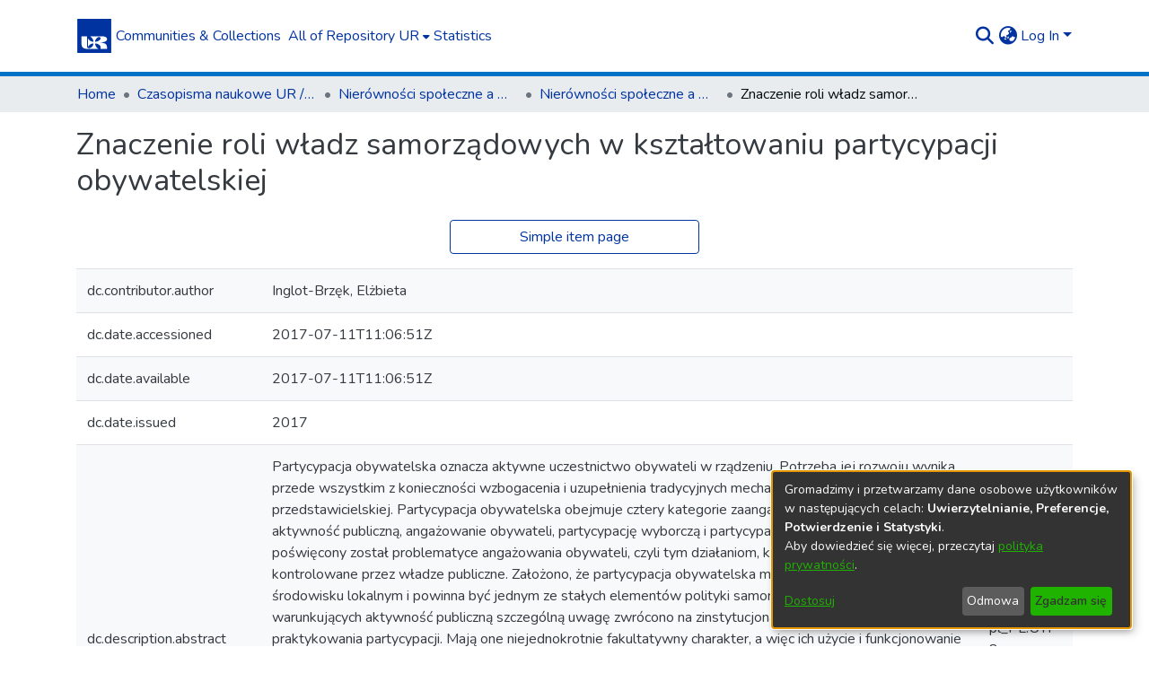

--- FILE ---
content_type: text/html; charset=utf-8
request_url: https://repozytorium.ur.edu.pl/items/bb00a57c-0e7f-4c28-8d69-c1e5f4ee39d8/full
body_size: 69513
content:
<!DOCTYPE html><html lang="pl"><head>
  <meta charset="UTF-8">
  <base href="/">
  <title>Znaczenie roli władz samorządowych w kształtowaniu partycypacji obywatelskiej</title>
  <meta name="viewport" content="width=device-width,minimum-scale=1">
  <meta http-equiv="cache-control" content="no-store">
<link rel="stylesheet" href="styles.e382c7dd35ca1222.css" media="print" onload="this.media='all'"><noscript><link rel="stylesheet" href="styles.e382c7dd35ca1222.css"></noscript><link rel="stylesheet" type="text/css" class="theme-css" href="UR-theme.css"><link rel="icon" href="assets/UR/images/favicons/favicon.ico" sizes="any" class="theme-head-tag"><link rel="icon" href="assets/UR/images/favicons/favicon.svg" type="image/svg+xml" class="theme-head-tag"><link rel="apple-touch-icon" href="assets/UR/images/favicons/apple-touch-icon.png" class="theme-head-tag"><link rel="manifest" href="assets/UR/images/favicons/manifest.webmanifest" class="theme-head-tag"><meta name="Generator" content="DSpace 7.6.5"><meta name="title" content="Znaczenie roli władz samorządowych w kształtowaniu partycypacji obywatelskiej"><meta name="description" content="Partycypacja obywatelska oznacza aktywne uczestnictwo obywateli w rządzeniu. Potrzeba jej rozwoju wynika przede wszystkim z konieczności wzbogacenia i uzupełnienia tradycyjnych mechanizmów demokracji przedstawicielskiej. Partycypacja obywatelska obejmuje cztery kategorie zaangażowania w życiu publicznym: aktywność publiczną, angażowanie obywateli, partycypację wyborczą i partycypację obowiązkową. Artykuł poświęcony został problematyce angażowania obywateli, czyli tym działaniom, które są inicjowane i kontrolowane przez władze publiczne. Założono, że partycypacja obywatelska ma najsilniejsze umocowanie w środowisku lokalnym i powinna być jednym ze stałych elementów polityki samorządu. Wśród czynników warunkujących aktywność publiczną szczególną uwagę zwrócono na zinstytucjonalizowane reguły praktykowania partycypacji. Mają one niejednokrotnie fakultatywny charakter, a więc ich użycie i funkcjonowanie jest uzależnione od władz samorządowych i wprowadzenia zasad zarzadzania lokalnego. Teoretyczne założenia dotyczące narzędzi i modeli partycypacji publicznej stały się podstawą badań przeprowadzonych w jednostkach samorządu terytorialnego. Na podstawie uzyskanych wyników stwierdzono, że niespełna 2% samorządów pozostaje na poziomie informowania, kolejne 5% plasuje się na szczeblu pozyskiwania opinii, a blisko 3/4 gmin osiąga poziom konsultowania. Tylko w 8,5% gmin wystąpiły natomiast formy współdecydowania. W artykule przedstawiono dwa założenia badawcze: 1) poziom partycypacji jest uzależniony od typu gmin; 2) wyższym poziomom partycypacji obywatelskiej towarzyszy rozwój partycypacji społecznej oraz rozwój przedsiębiorczości. Wyniki analiz potwierdziły te założenia."><meta name="citation_title" content="Znaczenie roli władz samorządowych w kształtowaniu partycypacji obywatelskiej"><meta name="citation_author" content="Inglot-Brzęk, Elżbieta"><meta name="citation_publication_date" content="2017"><meta name="citation_issn" content="1898-5084"><meta name="citation_language" content="pol"><meta name="citation_keywords" content="partycypacja obywatelska; angażowanie społeczne; zarządzanie publiczne; samorząd terytorialny; citizen participation; public involvement; governance; local government"><meta name="citation_abstract_html_url" content="http://repozytorium.ur.edu.pl/handle/item/2769"><meta name="citation_doi" content="10.15584/nsawg.2017.2.21"><meta name="citation_publisher" content="Wydawnictwo Uniwersytetu Rzeszowskiego"><style ng-transition="dspace-angular">#skip-to-main-content[_ngcontent-sc217]{position:absolute;top:-40px;left:0;opacity:0;transition:opacity .3s;z-index:calc(var(--ds-nav-z-index) + 1);border-top-left-radius:0;border-top-right-radius:0;border-bottom-left-radius:0}#skip-to-main-content[_ngcontent-sc217]:focus{opacity:1;top:0}</style><style ng-transition="dspace-angular">.notifications-wrapper{z-index:var(--bs-zindex-popover);text-align:right;overflow-wrap:break-word;word-wrap:break-word;-ms-word-break:break-all;word-break:break-all;word-break:break-word;-webkit-hyphens:auto;hyphens:auto}.notifications-wrapper .notification{display:block}.notifications-wrapper.left{left:0}.notifications-wrapper.top{top:0}.notifications-wrapper.right{right:0}.notifications-wrapper.bottom{bottom:0}.notifications-wrapper.center{left:50%;transform:translate(-50%)}.notifications-wrapper.middle{top:50%;transform:translateY(-50%)}.notifications-wrapper.middle.center{transform:translate(-50%,-50%)}@media screen and (max-width: 576px){.notifications-wrapper{width:auto;left:0;right:0}}
</style><style ng-transition="dspace-angular">.live-region[_ngcontent-sc191]{position:fixed;bottom:0;left:0;right:0;padding-left:60px;height:90px;line-height:18px;color:var(--bs-white);background-color:var(--bs-dark);opacity:.94;z-index:var(--ds-live-region-z-index)}</style><style ng-transition="dspace-angular">[_nghost-sc202]{--ds-header-navbar-border-bottom-style: solid var(--ds-header-navbar-border-bottom-height) var(--ds-header-navbar-border-bottom-color);--ds-expandable-navbar-border-top-style: solid var(--ds-expandable-navbar-border-top-height) var(--ds-expandable-navbar-border-top-color);--ds-expandable-navbar-height: calc(100vh - var(--ds-header-height))}[_nghost-sc202]   div#header-navbar-wrapper[_ngcontent-sc202]{position:relative;border-bottom:var(--ds-header-navbar-border-bottom-style)}[_nghost-sc202]   div#header-navbar-wrapper[_ngcontent-sc202]   div#mobile-navbar-wrapper[_ngcontent-sc202]{width:100%;background-color:var(--ds-expandable-navbar-bg);position:absolute;z-index:var(--ds-nav-z-index);overflow:hidden}[_nghost-sc202]   div#header-navbar-wrapper[_ngcontent-sc202]   div#mobile-navbar-wrapper[_ngcontent-sc202]   nav#collapsible-mobile-navbar[_ngcontent-sc202]{min-height:var(--ds-expandable-navbar-height);height:auto;border-bottom:var(--ds-header-navbar-border-bottom-style)}[_nghost-sc202]     .ds-menu-item, [_nghost-sc202]     .ds-menu-toggler-wrapper{white-space:nowrap;text-decoration:none}[_nghost-sc202]     nav#desktop-navbar #main-site-navigation .ds-menu-item-wrapper, [_nghost-sc202]     nav#desktop-navbar #main-site-navigation .ds-menu-item, [_nghost-sc202]     nav#desktop-navbar #main-site-navigation .ds-menu-toggler-wrapper{display:flex;align-items:center;height:100%}[_nghost-sc202]     nav#desktop-navbar #main-site-navigation .ds-menu-item{padding:var(--ds-navbar-item-vertical-padding) var(--ds-navbar-item-horizontal-padding)}[_nghost-sc202]     nav#desktop-navbar #main-site-navigation .ds-menu-item, [_nghost-sc202]     nav#desktop-navbar #main-site-navigation .ds-menu-toggler-wrapper{color:var(--ds-navbar-link-color)!important}[_nghost-sc202]     nav#desktop-navbar #main-site-navigation .ds-menu-item:hover, [_nghost-sc202]     nav#desktop-navbar #main-site-navigation .ds-menu-item:focus, [_nghost-sc202]     nav#desktop-navbar #main-site-navigation .ds-menu-toggler-wrapper:hover, [_nghost-sc202]     nav#desktop-navbar #main-site-navigation .ds-menu-toggler-wrapper:focus{color:var(--ds-navbar-link-color-hover)!important}[_nghost-sc202]     nav#desktop-navbar #main-site-navigation .dropdown-menu .ds-menu-item{padding:var(--ds-navbar-dropdown-item-vertical-padding) var(--ds-navbar-dropdown-item-horizontal-padding)}[_nghost-sc202]     nav#collapsible-mobile-navbar{border-top:var(--ds-expandable-navbar-border-top-style);padding-top:var(--ds-expandable-navbar-padding-top)}[_nghost-sc202]     nav#collapsible-mobile-navbar #main-site-navigation .ds-menu-item{padding:var(--ds-expandable-navbar-item-vertical-padding) 0}</style><style ng-transition="dspace-angular">[_nghost-sc243]   footer[_ngcontent-sc243]{background-color:var(--ds-footer-bg);text-align:center;z-index:var(--ds-footer-z-index);border-top:var(--ds-footer-border);padding:var(--ds-footer-padding)}[_nghost-sc243]   footer[_ngcontent-sc243]   p[_ngcontent-sc243]{margin:0}[_nghost-sc243]   footer[_ngcontent-sc243]   div[_ngcontent-sc243] > img[_ngcontent-sc243]{height:var(--ds-footer-logo-height)}[_nghost-sc243]   footer[_ngcontent-sc243]   .top-footer[_ngcontent-sc243]{background-color:var(--ds-top-footer-bg);padding:var(--ds-footer-padding);margin:calc(var(--ds-footer-padding) * -1)}[_nghost-sc243]   footer[_ngcontent-sc243]   .bottom-footer[_ngcontent-sc243]   ul[_ngcontent-sc243]   li[_ngcontent-sc243]{display:inline-flex}[_nghost-sc243]   footer[_ngcontent-sc243]   .bottom-footer[_ngcontent-sc243]   ul[_ngcontent-sc243]   li[_ngcontent-sc243]   a[_ngcontent-sc243], [_nghost-sc243]   footer[_ngcontent-sc243]   .bottom-footer[_ngcontent-sc243]   ul[_ngcontent-sc243]   li[_ngcontent-sc243]   .btn-link[_ngcontent-sc243]{padding:0 calc(var(--bs-spacer) / 2);color:inherit;font-size:.875em}[_nghost-sc243]   footer[_ngcontent-sc243]   .bottom-footer[_ngcontent-sc243]   ul[_ngcontent-sc243]   li[_ngcontent-sc243]   a[_ngcontent-sc243]:focus, [_nghost-sc243]   footer[_ngcontent-sc243]   .bottom-footer[_ngcontent-sc243]   ul[_ngcontent-sc243]   li[_ngcontent-sc243]   .btn-link[_ngcontent-sc243]:focus{box-shadow:none;text-decoration:underline}[_nghost-sc243]   footer[_ngcontent-sc243]   .bottom-footer[_ngcontent-sc243]   ul[_ngcontent-sc243]   li[_ngcontent-sc243]   a.focus-visible[_ngcontent-sc243], [_nghost-sc243]   footer[_ngcontent-sc243]   .bottom-footer[_ngcontent-sc243]   ul[_ngcontent-sc243]   li[_ngcontent-sc243]   .btn-link.focus-visible[_ngcontent-sc243]{box-shadow:0 0 0 .2rem #ffffff80}[_nghost-sc243]   footer[_ngcontent-sc243]   .bottom-footer[_ngcontent-sc243]   ul[_ngcontent-sc243]   li[_ngcontent-sc243]   a[_ngcontent-sc243]:focus-visible, [_nghost-sc243]   footer[_ngcontent-sc243]   .bottom-footer[_ngcontent-sc243]   ul[_ngcontent-sc243]   li[_ngcontent-sc243]   .btn-link[_ngcontent-sc243]:focus-visible{box-shadow:0 0 0 .2rem #ffffff80}[_nghost-sc243]   footer[_ngcontent-sc243]   .bottom-footer[_ngcontent-sc243]   ul[_ngcontent-sc243]   li[_ngcontent-sc243]:not(:last-child):after{content:"";border-right:1px var(--bs-secondary) solid}</style><style ng-transition="dspace-angular">[_nghost-sc204]{position:fixed;left:0;top:0;z-index:var(--ds-sidebar-z-index)}[_nghost-sc204]   nav#admin-sidebar[_ngcontent-sc204]{max-width:var(--ds-admin-sidebar-fixed-element-width);display:flex;flex-direction:column;flex-wrap:nowrap}[_nghost-sc204]   nav#admin-sidebar[_ngcontent-sc204]   div#sidebar-top-level-items-container[_ngcontent-sc204]{flex:1 1 auto;overflow-x:hidden;overflow-y:auto}[_nghost-sc204]   nav#admin-sidebar[_ngcontent-sc204]   div#sidebar-top-level-items-container[_ngcontent-sc204]::-webkit-scrollbar{width:var(--ds-dark-scrollbar-width);height:3px}[_nghost-sc204]   nav#admin-sidebar[_ngcontent-sc204]   div#sidebar-top-level-items-container[_ngcontent-sc204]::-webkit-scrollbar-button{background-color:var(--ds-dark-scrollbar-bg)}[_nghost-sc204]   nav#admin-sidebar[_ngcontent-sc204]   div#sidebar-top-level-items-container[_ngcontent-sc204]::-webkit-scrollbar-track{background-color:var(--ds-dark-scrollbar-alt-bg)}[_nghost-sc204]   nav#admin-sidebar[_ngcontent-sc204]   div#sidebar-top-level-items-container[_ngcontent-sc204]::-webkit-scrollbar-track-piece{background-color:var(--ds-dark-scrollbar-bg)}[_nghost-sc204]   nav#admin-sidebar[_ngcontent-sc204]   div#sidebar-top-level-items-container[_ngcontent-sc204]::-webkit-scrollbar-thumb{height:50px;background-color:var(--ds-dark-scrollbar-fg);border-radius:3px}[_nghost-sc204]   nav#admin-sidebar[_ngcontent-sc204]   div#sidebar-top-level-items-container[_ngcontent-sc204]::-webkit-scrollbar-corner{background-color:var(--ds-dark-scrollbar-alt-bg)}[_nghost-sc204]   nav#admin-sidebar[_ngcontent-sc204]   div#sidebar-top-level-items-container[_ngcontent-sc204]::-webkit-resizer{background-color:var(--ds-dark-scrollbar-bg)}[_nghost-sc204]   nav#admin-sidebar[_ngcontent-sc204]   img#admin-sidebar-logo[_ngcontent-sc204]{height:var(--ds-admin-sidebar-logo-height)}[_nghost-sc204]   nav#admin-sidebar[_ngcontent-sc204]     .sidebar-full-width-container{width:100%;padding-left:0;padding-right:0;margin-left:0;margin-right:0}[_nghost-sc204]   nav#admin-sidebar[_ngcontent-sc204]     .sidebar-item{padding-top:var(--ds-admin-sidebar-item-padding);padding-bottom:var(--ds-admin-sidebar-item-padding)}[_nghost-sc204]   nav#admin-sidebar[_ngcontent-sc204]     .sidebar-section-wrapper{display:flex;flex-direction:row;flex-wrap:nowrap;align-items:stretch}[_nghost-sc204]   nav#admin-sidebar[_ngcontent-sc204]     .sidebar-section-wrapper>.sidebar-fixed-element-wrapper{min-width:var(--ds-admin-sidebar-fixed-element-width);flex:1 1 auto;display:flex;flex-direction:row;justify-content:center;align-items:center}[_nghost-sc204]   nav#admin-sidebar[_ngcontent-sc204]     .sidebar-section-wrapper>.sidebar-collapsible-element-outer-wrapper{display:flex;flex-wrap:wrap;justify-content:flex-end;max-width:calc(100% - var(--ds-admin-sidebar-fixed-element-width));padding-left:var(--ds-dark-scrollbar-width);overflow-x:hidden}[_nghost-sc204]   nav#admin-sidebar[_ngcontent-sc204]     .sidebar-section-wrapper>.sidebar-collapsible-element-outer-wrapper>.sidebar-collapsible-element-inner-wrapper{min-width:calc(var(--ds-admin-sidebar-collapsible-element-width) - var(--ds-dark-scrollbar-width));height:100%;padding-right:var(--ds-admin-sidebar-item-padding)}[_nghost-sc204]   nav#admin-sidebar[_ngcontent-sc204]{background-color:var(--ds-admin-sidebar-bg)}[_nghost-sc204]   nav#admin-sidebar[_ngcontent-sc204]    {color:#fff}[_nghost-sc204]   nav#admin-sidebar[_ngcontent-sc204]     a{color:var(--ds-admin-sidebar-link-color);text-decoration:none}[_nghost-sc204]   nav#admin-sidebar[_ngcontent-sc204]     a:hover, [_nghost-sc204]   nav#admin-sidebar[_ngcontent-sc204]     a:focus{color:var(--ds-admin-sidebar-link-hover-color)}[_nghost-sc204]   nav#admin-sidebar[_ngcontent-sc204]   div#sidebar-header-container[_ngcontent-sc204]{background-color:var(--ds-admin-sidebar-header-bg)}[_nghost-sc204]   nav#admin-sidebar[_ngcontent-sc204]   div#sidebar-header-container[_ngcontent-sc204]   .sidebar-fixed-element-wrapper[_ngcontent-sc204]{background-color:var(--ds-admin-sidebar-header-bg)}</style><style ng-transition="dspace-angular">[_nghost-sc395]   div.simple-view-link[_ngcontent-sc395]{text-align:center}[_nghost-sc395]   div.simple-view-link[_ngcontent-sc395]   a[_ngcontent-sc395]{min-width:25%}</style><style ng-transition="dspace-angular">@charset "UTF-8";.nav-breadcrumb[_ngcontent-sc211]{background-color:var(--ds-breadcrumb-bg)}.breadcrumb[_ngcontent-sc211]{border-radius:0;padding-bottom:calc(var(--ds-content-spacing) / 2);padding-top:calc(var(--ds-content-spacing) / 2);background-color:var(--ds-breadcrumb-bg)}li.breadcrumb-item[_ngcontent-sc211]{display:flex}.breadcrumb-item-limiter[_ngcontent-sc211]{display:inline-block;max-width:var(--ds-breadcrumb-max-length)}.breadcrumb-item-limiter[_ngcontent-sc211] > *[_ngcontent-sc211]{max-width:100%;display:block}li.breadcrumb-item[_ngcontent-sc211]   a[_ngcontent-sc211]{color:var(--ds-breadcrumb-link-color)}li.breadcrumb-item.active[_ngcontent-sc211]{color:var(--ds-breadcrumb-link-active-color)}.breadcrumb-item[_ngcontent-sc211] + .breadcrumb-item[_ngcontent-sc211]:before{content:"\2022"!important}.breadcrumb-item[_ngcontent-sc211] + .breadcrumb-item[_ngcontent-sc211]:before{display:block}</style><style ng-transition="dspace-angular">.left-column[_ngcontent-sc374]{float:left;text-align:left}.right-column[_ngcontent-sc374]{float:right;text-align:right}</style><style ng-transition="dspace-angular">[_nghost-sc160]   .simple-view-element[_ngcontent-sc160]{margin-bottom:15px}[_nghost-sc160]   .simple-view-element-header[_ngcontent-sc160]{font-size:1.25rem}</style><style ng-transition="dspace-angular">[_nghost-sc199]   #main-site-header[_ngcontent-sc199]{min-height:var(--ds-header-height);background-color:var(--ds-header-bg)}@media (min-width: 768px){[_nghost-sc199]   #main-site-header[_ngcontent-sc199]{height:var(--ds-header-height)}}[_nghost-sc199]   #main-site-header-container[_ngcontent-sc199]{min-height:var(--ds-header-height)}[_nghost-sc199]   img#header-logo[_ngcontent-sc199]{height:var(--ds-header-logo-height)}[_nghost-sc199]   button#navbar-toggler[_ngcontent-sc199]{color:var(--ds-header-icon-color)}[_nghost-sc199]   button#navbar-toggler[_ngcontent-sc199]:hover, [_nghost-sc199]   button#navbar-toggler[_ngcontent-sc199]:focus{color:var(--ds-header-icon-color-hover)}</style><style ng-transition="dspace-angular">.ds-context-help-toggle[_ngcontent-sc196]{color:var(--ds-header-icon-color);background-color:var(--ds-header-bg)}.ds-context-help-toggle[_ngcontent-sc196]:hover, .ds-context-help-toggle[_ngcontent-sc196]:focus{color:var(--ds-header-icon-color-hover)}</style><style ng-transition="dspace-angular">@media screen and (min-width: 768px){dt[_ngcontent-sc397]{text-align:right}}</style><style ng-transition="dspace-angular">input[type=text][_ngcontent-sc151]{background-color:#fff!important}input[type=text][_ngcontent-sc151]{margin-top:calc(-.5 * var(--bs-font-size-base));border-color:var(--ds-header-icon-color)}input[type=text].collapsed[_ngcontent-sc151]{opacity:0}.submit-icon[_ngcontent-sc151]{border:0!important}.submit-icon[_ngcontent-sc151]{cursor:pointer;position:sticky;top:0;color:var(--ds-header-icon-color)}.submit-icon[_ngcontent-sc151]:hover, .submit-icon[_ngcontent-sc151]:focus{color:var(--ds-header-icon-color-hover)}@media screen and (max-width: 768px){.query[_ngcontent-sc151]:focus{max-width:250px!important;width:40vw!important}}</style><style ng-transition="dspace-angular">.dropdown-toggle[_ngcontent-sc98]:after{display:none}.dropdown-toggle[_ngcontent-sc98]{color:var(--ds-header-icon-color)}.dropdown-toggle[_ngcontent-sc98]:hover, .dropdown-toggle[_ngcontent-sc98]:focus{color:var(--ds-header-icon-color-hover)}.dropdown-item[_ngcontent-sc98]{cursor:pointer}</style><style ng-transition="dspace-angular">#loginDropdownMenu[_ngcontent-sc83], #logoutDropdownMenu[_ngcontent-sc83]{min-width:330px;z-index:1002}#loginDropdownMenu[_ngcontent-sc83]{min-height:75px}.dropdown-item.active[_ngcontent-sc83], .dropdown-item[_ngcontent-sc83]:active, .dropdown-item[_ngcontent-sc83]:hover, .dropdown-item[_ngcontent-sc83]:focus{background-color:#0000!important}.loginLink[_ngcontent-sc83], .dropdownLogin[_ngcontent-sc83], .logoutLink[_ngcontent-sc83], .dropdownLogout[_ngcontent-sc83]{color:var(--ds-header-icon-color)}.loginLink[_ngcontent-sc83]:hover, .loginLink[_ngcontent-sc83]:focus, .dropdownLogin[_ngcontent-sc83]:hover, .dropdownLogin[_ngcontent-sc83]:focus, .logoutLink[_ngcontent-sc83]:hover, .logoutLink[_ngcontent-sc83]:focus, .dropdownLogout[_ngcontent-sc83]:hover, .dropdownLogout[_ngcontent-sc83]:focus{color:var(--ds-header-icon-color-hover)}.dropdownLogin[_ngcontent-sc83]:not(.focus-visible).active, .dropdownLogin[_ngcontent-sc83]:not(.focus-visible):active, .dropdownLogin[_ngcontent-sc83]:not(.focus-visible).active:focus, .dropdownLogin[_ngcontent-sc83]:not(.focus-visible):active:focus, .dropdownLogout[_ngcontent-sc83]:not(.focus-visible).active, .dropdownLogout[_ngcontent-sc83]:not(.focus-visible):active, .dropdownLogout[_ngcontent-sc83]:not(.focus-visible).active:focus, .dropdownLogout[_ngcontent-sc83]:not(.focus-visible):active:focus{box-shadow:unset}.dropdownLogin[_ngcontent-sc83]:not(:focus-visible).active, .dropdownLogin[_ngcontent-sc83]:not(:focus-visible):active, .dropdownLogin[_ngcontent-sc83]:not(:focus-visible).active:focus, .dropdownLogin[_ngcontent-sc83]:not(:focus-visible):active:focus, .dropdownLogout[_ngcontent-sc83]:not(:focus-visible).active, .dropdownLogout[_ngcontent-sc83]:not(:focus-visible):active, .dropdownLogout[_ngcontent-sc83]:not(:focus-visible).active:focus, .dropdownLogout[_ngcontent-sc83]:not(:focus-visible):active:focus{box-shadow:unset}.dropdown-toggle[_ngcontent-sc83]:after{margin-left:0}</style><style ng-transition="dspace-angular">[_nghost-sc49]   .ds-menu-item[_ngcontent-sc49]{display:inline-block}</style><style ng-transition="dspace-angular">[_nghost-sc46]   .ds-menu-item-wrapper[_ngcontent-sc46]{position:relative}[_nghost-sc46]   .dropdown-menu[_ngcontent-sc46]{overflow:hidden}@media (max-width: 767.98px){[_nghost-sc46]   .dropdown-menu[_ngcontent-sc46]{border:0;background-color:var(--ds-expandable-navbar-bg)}}@media (min-width: 768px){[_nghost-sc46]   .dropdown-menu[_ngcontent-sc46]{border-top-left-radius:0;border-top-right-radius:0;background-color:var(--ds-navbar-dropdown-bg)}}[_nghost-sc46]   .toggle-menu-icon[_ngcontent-sc46], [_nghost-sc46]   .toggle-menu-icon[_ngcontent-sc46]:hover{text-decoration:none}</style><style ng-transition="dspace-angular">.login-container[_ngcontent-sc137]{max-width:350px}a[_ngcontent-sc137]{white-space:normal;padding:.25rem .75rem}</style><style ng-transition="dspace-angular">[_nghost-sc50]   .ds-menu-item[_ngcontent-sc50]{display:inline-block}</style><style ng-transition="dspace-angular">[_nghost-sc135]     .card{margin-bottom:var(--ds-submission-sections-margin-bottom);overflow:unset}.section-focus[_ngcontent-sc135]{border-radius:var(--bs-border-radius);box-shadow:var(--bs-btn-focus-box-shadow)}[_nghost-sc135]     .card:first-of-type{border-bottom:var(--bs-card-border-width) solid var(--bs-card-border-color)!important;border-bottom-left-radius:var(--bs-card-border-radius)!important;border-bottom-right-radius:var(--bs-card-border-radius)!important}[_nghost-sc135]     .card-header button{box-shadow:none!important}[_nghost-sc135]     .card-header button{width:100%}</style><style ng-transition="dspace-angular">.form-login[_ngcontent-sc136]   .form-control[_ngcontent-sc136]:focus{z-index:2}.form-login[_ngcontent-sc136]   input[type=email][_ngcontent-sc136]{margin-bottom:-1px;border-bottom-right-radius:0;border-bottom-left-radius:0}.form-login[_ngcontent-sc136]   input[type=password][_ngcontent-sc136]{border-top-left-radius:0;border-top-right-radius:0}.dropdown-item[_ngcontent-sc136]{white-space:normal;padding:.25rem .75rem}</style><link href="https://repozytorium.ur.edu.pl/bitstreams/4c7e5576-c5aa-4ef7-97c3-008f56171b13/download" rel="item" type="application/pdf"><link href="https://repozytorium.ur.edu.pl/signposting/describedby/bb00a57c-0e7f-4c28-8d69-c1e5f4ee39d8" rel="describedby" type="application/vnd.datacite.datacite+xml"><link href="http://repozytorium.ur.edu.pl/handle/item/2769" rel="cite-as"><link href="http://creativecommons.org/licenses/by-nc-nd/3.0/pl/" rel="license"><link href="https://repozytorium.ur.edu.pl/signposting/linksets/bb00a57c-0e7f-4c28-8d69-c1e5f4ee39d8" rel="linkset" type="application/linkset"><link href="https://repozytorium.ur.edu.pl/signposting/linksets/bb00a57c-0e7f-4c28-8d69-c1e5f4ee39d8/json" rel="linkset" type="application/linkset+json"><link href="https://schema.org/AboutPage" rel="type"><link href="https://schema.org/CreativeWork" rel="type"><meta name="citation_pdf_url" content="https://repozytorium.ur.edu.pl/bitstreams/4c7e5576-c5aa-4ef7-97c3-008f56171b13/download"><style ng-transition="dspace-angular">[_nghost-sc60]   .dropdown-toggle[_ngcontent-sc60]:after{display:none}[_nghost-sc60]   .dropdown-item[_ngcontent-sc60]{padding-left:20px}</style><style ng-transition="dspace-angular">[_nghost-sc59]   .dropdown-toggle[_ngcontent-sc59]:after{display:none}[_nghost-sc59]   .dropdown-item[_ngcontent-sc59]{padding-left:20px}.margin-right[_ngcontent-sc59]{margin-right:.5em}</style><style ng-transition="dspace-angular">.limit-width[_ngcontent-sc74]{max-width:var(--ds-thumbnail-max-width)}img[_ngcontent-sc74]{max-width:100%}.outer[_ngcontent-sc74]{position:relative}.outer[_ngcontent-sc74]:before{display:block;content:"";width:100%;padding-top:141.4285714286%}.outer[_ngcontent-sc74] > .inner[_ngcontent-sc74]{position:absolute;inset:0}.outer[_ngcontent-sc74] > .inner[_ngcontent-sc74] > .thumbnail-placeholder[_ngcontent-sc74]{background:var(--ds-thumbnail-placeholder-background);border:var(--ds-thumbnail-placeholder-border);color:var(--ds-thumbnail-placeholder-color);font-weight:700}.outer[_ngcontent-sc74] > .inner[_ngcontent-sc74] > .centered[_ngcontent-sc74]{width:100%;height:100%;display:flex;justify-content:center;align-items:center;text-align:center}</style><style ng-transition="dspace-angular">.loader[_ngcontent-sc73]{margin:0 25px}span[_ngcontent-sc73]{display:block;margin:0 auto}span[class*=l-][_ngcontent-sc73]{height:4px;width:4px;background:#000;display:inline-block;margin:12px 2px;border-radius:100%;-webkit-border-radius:100%;-moz-border-radius:100%;-webkit-animation:_ngcontent-sc73_loader 2s infinite;-webkit-animation-timing-function:cubic-bezier(.03,.615,.995,.415);-webkit-animation-fill-mode:both;-moz-animation:loader 2s infinite;-moz-animation-timing-function:cubic-bezier(.03,.615,.995,.415);-moz-animation-fill-mode:both;-ms-animation:loader 2s infinite;-ms-animation-timing-function:cubic-bezier(.03,.615,.995,.415);-ms-animation-fill-mode:both;animation:_ngcontent-sc73_loader 2s infinite;animation-timing-function:cubic-bezier(.03,.615,.995,.415);animation-fill-mode:both}span.l-1[_ngcontent-sc73]{animation-delay:1s;-ms-animation-delay:1s;-moz-animation-delay:1s}span.l-2[_ngcontent-sc73]{animation-delay:.9s;-ms-animation-delay:.9s;-moz-animation-delay:.9s}span.l-3[_ngcontent-sc73]{animation-delay:.8s;-ms-animation-delay:.8s;-moz-animation-delay:.8s}span.l-4[_ngcontent-sc73]{animation-delay:.7s;-ms-animation-delay:.7s;-moz-animation-delay:.7s}span.l-5[_ngcontent-sc73]{animation-delay:.6s;-ms-animation-delay:.6s;-moz-animation-delay:.6s}span.l-6[_ngcontent-sc73]{animation-delay:.5s;-ms-animation-delay:.5s;-moz-animation-delay:.5s}span.l-7[_ngcontent-sc73]{animation-delay:.4s;-ms-animation-delay:.4s;-moz-animation-delay:.4s}span.l-8[_ngcontent-sc73]{animation-delay:.3s;-ms-animation-delay:.3s;-moz-animation-delay:.3s}span.l-9[_ngcontent-sc73]{animation-delay:.2s;-ms-animation-delay:.2s;-moz-animation-delay:.2s}span.l-9[_ngcontent-sc73]{animation-delay:.1s;-ms-animation-delay:.1s;-moz-animation-delay:.1s}span.l-10[_ngcontent-sc73]{animation-delay:0s;-ms-animation-delay:0s;-moz-animation-delay:0s}@keyframes _ngcontent-sc73_loader{0%{transform:translate(-30px);opacity:0}25%{opacity:1}50%{transform:translate(30px);opacity:0}to{opacity:0}}.spinner[_ngcontent-sc73]{color:var(--bs-gray-600)}</style><link href="https://repozytorium.ur.edu.pl/server/opensearch/search?format=atom&amp;scope=bb00a57c-0e7f-4c28-8d69-c1e5f4ee39d8&amp;query=*" type="application/atom+xml" rel="alternate" title="Sitewide Atom feed"><link href="https://repozytorium.ur.edu.pl/server/opensearch/search?format=rss&amp;scope=bb00a57c-0e7f-4c28-8d69-c1e5f4ee39d8&amp;query=*" type="application/rss+xml" rel="alternate" title="Sitewide RSS feed"><link href="https://repozytorium.ur.edu.pl/server/opensearch/search/service" type="application/atom+xml" rel="search" title="Dspace"><link href="https://repozytorium.ur.edu.pl/server/opensearch/search?format=atom&amp;scope=bb00a57c-0e7f-4c28-8d69-c1e5f4ee39d8&amp;query=*" type="application/atom+xml" rel="alternate" title="Sitewide Atom feed"><link href="https://repozytorium.ur.edu.pl/server/opensearch/search?format=rss&amp;scope=bb00a57c-0e7f-4c28-8d69-c1e5f4ee39d8&amp;query=*" type="application/rss+xml" rel="alternate" title="Sitewide RSS feed"><link href="https://repozytorium.ur.edu.pl/server/opensearch/search/service" type="application/atom+xml" rel="search" title="Dspace"></head>

<body>
  <ds-app _nghost-sc26="" ng-version="15.2.10" ng-server-context="ssr"><ds-themed-root _ngcontent-sc26="" data-used-theme="base"><ds-root _nghost-sc217="" class="ng-tns-c217-0 ng-star-inserted"><button _ngcontent-sc217="" id="skip-to-main-content" class="sr-only ng-tns-c217-0"> Skip to main content
</button><div _ngcontent-sc217="" class="outer-wrapper ng-tns-c217-0 ng-trigger ng-trigger-slideSidebarPadding" style="padding-left:0;"><ds-themed-admin-sidebar _ngcontent-sc217="" class="ng-tns-c217-0" data-used-theme="base"><ds-admin-sidebar _nghost-sc204="" class="ng-tns-c204-2 ng-star-inserted" style=""><!----></ds-admin-sidebar><!----></ds-themed-admin-sidebar><div _ngcontent-sc217="" class="inner-wrapper ng-tns-c217-0"><ds-system-wide-alert-banner _ngcontent-sc217="" class="ng-tns-c217-0" _nghost-sc213=""><!----></ds-system-wide-alert-banner><ds-themed-header-navbar-wrapper _ngcontent-sc217="" class="ng-tns-c217-0" data-used-theme="UR"><ds-header-navbar-wrapper _nghost-sc202="" class="ng-tns-c202-1 ng-star-inserted" style=""><div _ngcontent-sc202="" id="header-navbar-wrapper" class="ng-tns-c202-1"><ds-themed-header _ngcontent-sc202="" class="ng-tns-c202-1" data-used-theme="UR"><ds-header _nghost-sc199="" class="ng-star-inserted"><header _ngcontent-sc199="" id="main-site-header"><div _ngcontent-sc199="" id="main-site-header-container" class="container h-100 d-flex flex-row flex-wrap align-items-center justify-content-between gapx-3 gapy-2"><div _ngcontent-sc199="" id="header-left" class="h-100 flex-fill d-flex flex-row flex-nowrap justify-content-start align-items-center gapx-3" role="presentation"><a _ngcontent-sc199="" routerlink="/home" role="button" tabindex="0" class="d-block my-2 my-md-0" aria-label="Strona główna" href="/home"><img _ngcontent-sc199="" id="header-logo" src="assets/UR/images/logour.svg" alt="Logo Repozytorium UR"></a><nav _ngcontent-sc199="" id="desktop-navbar" class="navbar navbar-expand p-0 align-items-stretch align-self-stretch ng-star-inserted" aria-label="Główny pasek nawigacyjny"><ds-themed-navbar _ngcontent-sc199="" data-used-theme="UR"><ds-navbar _nghost-sc195="" class="ng-tns-c195-4 ng-star-inserted" style=""><!----><div _ngcontent-sc195="" role="menubar" id="main-site-navigation" class="navbar-nav h-100 align-items-md-stretch gapx-3 ng-tns-c195-4 navbar-nav-desktop"><ds-navbar-section _nghost-sc45="" class="ng-star-inserted"><div _ngcontent-sc45="" class="ds-menu-item-wrapper text-md-center" id="navbar-section-browse_global_communities_and_collections"><ds-link-menu-item _nghost-sc49="" class="ng-star-inserted"><a _ngcontent-sc49="" role="menuitem" href="/community-list" tabindex="0" class="ds-menu-item" data-test="link-menu-item.menu.section.browse_global_communities_and_collections">Zbiory i Kolekcje</a></ds-link-menu-item><!----></div></ds-navbar-section><!----><!----><ds-themed-expandable-navbar-section class="ng-star-inserted" data-used-theme="base"><ds-expandable-navbar-section _nghost-sc46="" class="ng-tns-c46-7 ng-star-inserted"><div _ngcontent-sc46="" data-test="navbar-section-wrapper" class="ds-menu-item-wrapper text-md-center ng-tns-c46-7" id="expandable-navbar-section-browse_global"><a _ngcontent-sc46="" href="javascript:void(0);" routerlinkactive="active" role="menuitem" aria-haspopup="menu" data-test="navbar-section-toggler" class="d-flex flex-row flex-nowrap align-items-center gapx-1 ds-menu-toggler-wrapper ng-tns-c46-7" aria-expanded="false" aria-controls="expandable-navbar-section-browse_global-dropdown"><span _ngcontent-sc46="" class="flex-fill ng-tns-c46-7"><ds-text-menu-item _nghost-sc50="" class="ng-star-inserted"><span _ngcontent-sc50="" tabindex="0" role="button" class="ds-menu-item">Całe Repozytorium UR</span></ds-text-menu-item><!----></span><i _ngcontent-sc46="" aria-hidden="true" class="fas fa-caret-down fa-xs toggle-menu-icon ng-tns-c46-7"></i></a><!----></div></ds-expandable-navbar-section><!----></ds-themed-expandable-navbar-section><!----><!----><ds-navbar-section _nghost-sc45="" class="ng-star-inserted"><div _ngcontent-sc45="" class="ds-menu-item-wrapper text-md-center" id="navbar-section-statistics_item_bb00a57c-0e7f-4c28-8d69-c1e5f4ee39d8"><ds-link-menu-item _nghost-sc49="" class="ng-star-inserted"><a _ngcontent-sc49="" role="menuitem" href="/statistics/items/bb00a57c-0e7f-4c28-8d69-c1e5f4ee39d8" tabindex="0" class="ds-menu-item" data-test="link-menu-item.menu.section.statistics">Statystyki</a></ds-link-menu-item><!----></div></ds-navbar-section><!----><!----><!----></div></ds-navbar><!----></ds-themed-navbar></nav><!----></div><div _ngcontent-sc199="" id="header-right" class="h-100 d-flex flex-row flex-nowrap justify-content-end align-items-center gapx-1 ml-auto"><ds-themed-search-navbar _ngcontent-sc199="" data-used-theme="base"><ds-search-navbar _nghost-sc151="" class="ng-tns-c151-5 ng-star-inserted" style=""><div _ngcontent-sc151="" class="ng-tns-c151-5" title="Szukaj"><div _ngcontent-sc151="" class="d-inline-block position-relative ng-tns-c151-5"><form _ngcontent-sc151="" novalidate="" autocomplete="on" class="d-flex ng-tns-c151-5 ng-untouched ng-pristine ng-valid"><input _ngcontent-sc151="" name="query" formcontrolname="query" type="text" class="bg-transparent position-absolute form-control dropdown-menu-right pl-1 pr-4 ng-tns-c151-5 display ng-trigger ng-trigger-toggleAnimation ng-untouched ng-pristine ng-valid" placeholder="" tabindex="-1" aria-label="Szukaj" value="" style="width:0;opacity:0;"><button _ngcontent-sc151="" type="button" role="button" tabindex="0" class="submit-icon btn btn-link btn-link-inline ng-tns-c151-5" aria-label="Wpisz wyszukiwaną frazę"><em _ngcontent-sc151="" class="fas fa-search fa-lg fa-fw ng-tns-c151-5"></em></button></form></div></div></ds-search-navbar><!----></ds-themed-search-navbar><div _ngcontent-sc199="" role="toolbar" class="h-100 d-flex flex-row flex-nowrap align-items-center gapx-1"><ds-themed-lang-switch _ngcontent-sc199="" data-used-theme="base"><ds-lang-switch _nghost-sc98="" class="ng-star-inserted" style=""><div _ngcontent-sc98="" ngbdropdown="" display="dynamic" placement="bottom-right" class="navbar-nav ng-star-inserted dropdown"><button _ngcontent-sc98="" role="button" aria-controls="language-menu-list" aria-haspopup="menu" data-toggle="dropdown" ngbdropdowntoggle="" data-test="lang-switch" tabindex="0" class="dropdown-toggle btn btn-link px-0" title="Zmiana języka" aria-label="Zmiana języka" aria-expanded="false"><i _ngcontent-sc98="" class="fas fa-globe-asia fa-lg fa-fw"></i></button><div _ngcontent-sc98="" ngbdropdownmenu="" role="listbox" id="language-menu-list" class="dropdown-menu" aria-label="Zmiana języka" x-placement="bottom-right"><div _ngcontent-sc98="" tabindex="0" role="option" class="dropdown-item active ng-star-inserted" lang="pl" aria-selected="true"> Polski </div><div _ngcontent-sc98="" tabindex="0" role="option" class="dropdown-item ng-star-inserted" lang="en" aria-selected="false"> English </div><!----></div></div><!----></ds-lang-switch><!----></ds-themed-lang-switch><ds-context-help-toggle _ngcontent-sc199="" _nghost-sc196="" class="d-none"><!----></ds-context-help-toggle><ds-impersonate-navbar _ngcontent-sc199="" class="d-none"><!----></ds-impersonate-navbar><ds-themed-auth-nav-menu _ngcontent-sc199="" data-used-theme="base"><ds-auth-nav-menu _nghost-sc83="" class="ng-tns-c83-6 ng-star-inserted" style=""><div _ngcontent-sc83="" data-test="auth-nav" class="navbar-nav mr-auto ng-tns-c83-6 ng-star-inserted"><div _ngcontent-sc83="" class="nav-item ng-tns-c83-6 ng-star-inserted"><div _ngcontent-sc83="" ngbdropdown="" display="dynamic" placement="bottom-right" class="d-inline-block ng-tns-c83-6 ng-trigger ng-trigger-fadeInOut dropdown" style=""><button _ngcontent-sc83="" role="button" tabindex="0" aria-haspopup="menu" aria-controls="loginDropdownMenu" ngbdropdowntoggle="" class="dropdown-toggle dropdownLogin btn btn-link px-0 ng-tns-c83-6" aria-label="Zaloguj się" aria-expanded="false"> Zaloguj się </button><div _ngcontent-sc83="" id="loginDropdownMenu" ngbdropdownmenu="" role="dialog" aria-modal="true" class="ng-tns-c83-6 dropdown-menu" aria-label="Zaloguj się" x-placement="bottom-right"><ds-themed-log-in _ngcontent-sc83="" class="ng-tns-c83-6" data-used-theme="base"><ds-log-in _nghost-sc137="" class="ng-star-inserted"><!----><div _ngcontent-sc137="" class="px-4 py-3 mx-auto login-container ng-star-inserted"><ds-log-in-container _ngcontent-sc137="" _nghost-sc135="" class="ng-star-inserted"><ds-log-in-password _nghost-sc136="" class="ng-tns-c136-8 ng-star-inserted"><form _ngcontent-sc136="" novalidate="" class="form-login ng-tns-c136-8 ng-untouched ng-pristine ng-invalid"><input _ngcontent-sc136="" autocomplete="username" autofocus="" formcontrolname="email" required="" type="email" class="form-control form-control-lg position-relative ng-tns-c136-8 ng-untouched ng-pristine ng-invalid" placeholder="E-mail" aria-label="E-mail" value=""><input _ngcontent-sc136="" autocomplete="current-password" formcontrolname="password" required="" type="password" class="form-control form-control-lg position-relative mb-3 ng-tns-c136-8 ng-untouched ng-pristine ng-invalid" placeholder="Hasło" aria-label="Hasło" value=""><!----><!----><button _ngcontent-sc136="" type="submit" role="button" tabindex="0" class="btn btn-lg btn-primary btn-block mt-3 ng-tns-c136-8 disabled" aria-disabled="true"><i _ngcontent-sc136="" class="fas fa-sign-in-alt ng-tns-c136-8"></i> Zaloguj</button></form><div _ngcontent-sc136="" class="mt-2 ng-tns-c136-8"><a _ngcontent-sc136="" tabindex="0" class="dropdown-item ng-tns-c136-8 ng-star-inserted" href="/register"> Kliknij tutaj, aby się zarejestrować. </a><!----><a _ngcontent-sc136="" tabindex="0" class="dropdown-item ng-tns-c136-8" href="/forgot"> Nie pamiętasz hasła? </a></div></ds-log-in-password><!----></ds-log-in-container><!----><!----><!----></div><!----></ds-log-in><!----></ds-themed-log-in></div></div></div><!----><!----></div><!----><!----></ds-auth-nav-menu><!----></ds-themed-auth-nav-menu></div><!----></div></div></header></ds-header><!----></ds-themed-header><!----></div></ds-header-navbar-wrapper><!----></ds-themed-header-navbar-wrapper><ds-themed-breadcrumbs _ngcontent-sc217="" class="ng-tns-c217-0" data-used-theme="base"><ds-breadcrumbs _nghost-sc211="" class="ng-star-inserted" style=""><nav _ngcontent-sc211="" aria-label="breadcrumb" class="nav-breadcrumb ng-star-inserted" style=""><ol _ngcontent-sc211="" class="container breadcrumb my-0"><li _ngcontent-sc211="" class="breadcrumb-item ng-star-inserted"><div _ngcontent-sc211="" class="breadcrumb-item-limiter"><a _ngcontent-sc211="" placement="bottom" role="link" tabindex="0" class="text-truncate" href="/">Strona główna</a><!----></div></li><!----><li _ngcontent-sc211="" class="breadcrumb-item ng-star-inserted"><div _ngcontent-sc211="" class="breadcrumb-item-limiter"><a _ngcontent-sc211="" placement="bottom" role="link" tabindex="0" class="text-truncate" href="/communities/3e16abee-daae-4a28-9114-d42f523f44d1">Czasopisma naukowe UR / Scientific Journals</a><!----></div></li><!----><!----><li _ngcontent-sc211="" class="breadcrumb-item ng-star-inserted"><div _ngcontent-sc211="" class="breadcrumb-item-limiter"><a _ngcontent-sc211="" placement="bottom" role="link" tabindex="0" class="text-truncate" href="/communities/36646a93-9e31-4b54-80f9-4410f5c434e2">Nierówności społeczne a wzrost gospodarczy</a><!----></div></li><!----><!----><li _ngcontent-sc211="" class="breadcrumb-item ng-star-inserted"><div _ngcontent-sc211="" class="breadcrumb-item-limiter"><a _ngcontent-sc211="" placement="bottom" role="link" tabindex="0" class="text-truncate" href="/collections/21cd1e08-3e16-4ded-9d4f-20c5fccd0455">Nierówności społeczne a wzrost gospodarczy                                                              z. 50(2)/2017</a><!----></div></li><!----><!----><li _ngcontent-sc211="" aria-current="page" class="breadcrumb-item active ng-star-inserted"><div _ngcontent-sc211="" class="breadcrumb-item-limiter"><div _ngcontent-sc211="" class="text-truncate">Znaczenie roli władz samorządowych w kształtowaniu partycypacji obywatelskiej</div></div></li><!----><!----><!----></ol></nav><!----><!----><!----><!----><!----></ds-breadcrumbs><!----></ds-themed-breadcrumbs><main _ngcontent-sc217="" id="main-content" class="my-cs ng-tns-c217-0"><!----><div _ngcontent-sc217="" class="ng-tns-c217-0"><router-outlet _ngcontent-sc217="" class="ng-tns-c217-0"></router-outlet><ds-themed-full-item-page class="ng-star-inserted" style="" data-used-theme="base"><ds-full-item-page _nghost-sc395="" class="ng-tns-c395-3 ng-star-inserted" style=""><div _ngcontent-sc395="" class="container ng-tns-c395-3 ng-star-inserted"><div _ngcontent-sc395="" class="item-page ng-tns-c395-3 ng-trigger ng-trigger-fadeInOut ng-star-inserted" style=""><div _ngcontent-sc395="" class="ng-tns-c395-3 ng-star-inserted" style=""><ds-themed-item-alerts _ngcontent-sc395="" class="ng-tns-c395-3" data-used-theme="base"><ds-item-alerts _nghost-sc453="" class="ng-star-inserted"><div _ngcontent-sc453=""><!----><!----></div></ds-item-alerts><!----></ds-themed-item-alerts><ds-item-versions-notice _ngcontent-sc395="" class="ng-tns-c395-3"><!----></ds-item-versions-notice><div _ngcontent-sc395="" class="full-item-info ng-tns-c395-3 ng-star-inserted"><div _ngcontent-sc395="" class="d-flex flex-row ng-tns-c395-3"><ds-themed-item-page-title-field _ngcontent-sc395="" class="mr-auto ng-tns-c395-3" data-used-theme="base"><ds-item-page-title-field class="ng-star-inserted"><h1 class="item-page-title-field"><!----><span class="dont-break-out">Znaczenie roli władz samorządowych w kształtowaniu partycypacji obywatelskiej</span></h1></ds-item-page-title-field><!----></ds-themed-item-page-title-field><ds-dso-edit-menu _ngcontent-sc395="" class="ng-tns-c395-3" _nghost-sc94=""><div _ngcontent-sc94="" class="dso-edit-menu d-flex"><!----></div></ds-dso-edit-menu></div><div _ngcontent-sc395="" class="simple-view-link my-3 ng-tns-c395-3 ng-star-inserted"><a _ngcontent-sc395="" class="btn btn-outline-primary ng-tns-c395-3" href="/items/bb00a57c-0e7f-4c28-8d69-c1e5f4ee39d8"> Skrócona strona pozycji </a></div><!----><div _ngcontent-sc395="" class="table-responsive ng-tns-c395-3"><table _ngcontent-sc395="" class="table table-striped ng-tns-c395-3"><tbody _ngcontent-sc395="" class="ng-tns-c395-3"><tr _ngcontent-sc395="" class="ng-tns-c395-3 ng-star-inserted"><td _ngcontent-sc395="" class="ng-tns-c395-3">dc.contributor.author</td><td _ngcontent-sc395="" class="ng-tns-c395-3">Inglot-Brzęk, Elżbieta</td><td _ngcontent-sc395="" class="ng-tns-c395-3"></td></tr><!----><!----><tr _ngcontent-sc395="" class="ng-tns-c395-3 ng-star-inserted"><td _ngcontent-sc395="" class="ng-tns-c395-3">dc.date.accessioned</td><td _ngcontent-sc395="" class="ng-tns-c395-3">2017-07-11T11:06:51Z</td><td _ngcontent-sc395="" class="ng-tns-c395-3"></td></tr><!----><!----><tr _ngcontent-sc395="" class="ng-tns-c395-3 ng-star-inserted"><td _ngcontent-sc395="" class="ng-tns-c395-3">dc.date.available</td><td _ngcontent-sc395="" class="ng-tns-c395-3">2017-07-11T11:06:51Z</td><td _ngcontent-sc395="" class="ng-tns-c395-3"></td></tr><!----><!----><tr _ngcontent-sc395="" class="ng-tns-c395-3 ng-star-inserted"><td _ngcontent-sc395="" class="ng-tns-c395-3">dc.date.issued</td><td _ngcontent-sc395="" class="ng-tns-c395-3">2017</td><td _ngcontent-sc395="" class="ng-tns-c395-3"></td></tr><!----><!----><tr _ngcontent-sc395="" class="ng-tns-c395-3 ng-star-inserted"><td _ngcontent-sc395="" class="ng-tns-c395-3">dc.description.abstract</td><td _ngcontent-sc395="" class="ng-tns-c395-3">Partycypacja obywatelska oznacza aktywne uczestnictwo obywateli w rządzeniu. Potrzeba jej rozwoju wynika przede wszystkim z konieczności wzbogacenia i uzupełnienia tradycyjnych mechanizmów demokracji przedstawicielskiej. Partycypacja obywatelska obejmuje cztery kategorie zaangażowania w życiu publicznym: aktywność publiczną, angażowanie obywateli, partycypację wyborczą i partycypację obowiązkową. Artykuł poświęcony został problematyce angażowania obywateli, czyli tym działaniom, które są inicjowane i kontrolowane przez władze publiczne. Założono, że partycypacja obywatelska ma najsilniejsze umocowanie w środowisku lokalnym i powinna być jednym ze stałych elementów polityki samorządu. Wśród czynników warunkujących aktywność publiczną szczególną uwagę zwrócono na zinstytucjonalizowane reguły praktykowania partycypacji. Mają one niejednokrotnie fakultatywny charakter, a więc ich użycie i funkcjonowanie jest uzależnione od władz samorządowych i wprowadzenia zasad zarzadzania lokalnego. Teoretyczne założenia dotyczące narzędzi i modeli partycypacji publicznej stały się podstawą badań przeprowadzonych w jednostkach samorządu terytorialnego. Na podstawie uzyskanych wyników stwierdzono, że niespełna 2% samorządów pozostaje na poziomie informowania, kolejne 5% plasuje się na szczeblu pozyskiwania opinii, a blisko 3/4 gmin osiąga poziom konsultowania. Tylko w 8,5% gmin wystąpiły natomiast formy współdecydowania. W artykule przedstawiono dwa założenia badawcze: 1) poziom partycypacji jest uzależniony od typu gmin; 2) wyższym poziomom partycypacji obywatelskiej towarzyszy rozwój partycypacji społecznej oraz rozwój przedsiębiorczości. Wyniki analiz potwierdziły te założenia.</td><td _ngcontent-sc395="" class="ng-tns-c395-3">pl_PL.UTF-8</td></tr><tr _ngcontent-sc395="" class="ng-tns-c395-3 ng-star-inserted"><td _ngcontent-sc395="" class="ng-tns-c395-3">dc.description.abstract</td><td _ngcontent-sc395="" class="ng-tns-c395-3">Civic participation means citizens’ active participation in governance. The need of its development results from the necessity of enrichment and complement traditional mechanisms of representative democracy. Civic participation comprises four categories of engagement in public life: public action, public involvement, electoral participation and obligatory participation. The paper concentrates on public’ involvement, meaning these actions which are initiated and controlled by public authorities. It is assumed that civic participation has the strongest rooting in local environment and should be one of the local government’s constant elements. Institutionalized rules of participation practice are among factors conditioning public activity. They are often optional, therefore their usage and functioning depend on local authorities and by introduction of the principles of local governance. Theoretical assumptions on tools and models of public participation became the basis of the research conducted among local government units. The results show that less than 2% of government units remain on the level of information, further 5% rank on the level of information acquisition and almost 3/4 of the communities reaches the level of consultations. Co-decision appeared in only 8.5% of the communities. The article presents two research assumptions 1) the level of participation depends on the type of the community, and 2) the higher civic participation level the greater development of social participation and entrepreneurship. The results of analysis confirmed these assumptions.</td><td _ngcontent-sc395="" class="ng-tns-c395-3">pl_PL.UTF-8</td></tr><!----><!----><tr _ngcontent-sc395="" class="ng-tns-c395-3 ng-star-inserted"><td _ngcontent-sc395="" class="ng-tns-c395-3">dc.description.sponsorship</td><td _ngcontent-sc395="" class="ng-tns-c395-3">Projekt został sfinansowany ze środków Narodowego Centrum Nauki przyznanych na podstawie decyzji DEC-2013/11/B/HS4/01022.</td><td _ngcontent-sc395="" class="ng-tns-c395-3">pl_PL.UTF-8</td></tr><!----><!----><tr _ngcontent-sc395="" class="ng-tns-c395-3 ng-star-inserted"><td _ngcontent-sc395="" class="ng-tns-c395-3">dc.identifier.citation</td><td _ngcontent-sc395="" class="ng-tns-c395-3">Nierówności społeczne a wzrost gospodarczy z. 50(2)/2017, s. 329–348</td><td _ngcontent-sc395="" class="ng-tns-c395-3">pl_PL.UTF-8</td></tr><!----><!----><tr _ngcontent-sc395="" class="ng-tns-c395-3 ng-star-inserted"><td _ngcontent-sc395="" class="ng-tns-c395-3">dc.identifier.doi</td><td _ngcontent-sc395="" class="ng-tns-c395-3">10.15584/nsawg.2017.2.21</td><td _ngcontent-sc395="" class="ng-tns-c395-3"></td></tr><!----><!----><tr _ngcontent-sc395="" class="ng-tns-c395-3 ng-star-inserted"><td _ngcontent-sc395="" class="ng-tns-c395-3">dc.identifier.issn</td><td _ngcontent-sc395="" class="ng-tns-c395-3">1898-5084</td><td _ngcontent-sc395="" class="ng-tns-c395-3"></td></tr><!----><!----><tr _ngcontent-sc395="" class="ng-tns-c395-3 ng-star-inserted"><td _ngcontent-sc395="" class="ng-tns-c395-3">dc.identifier.uri</td><td _ngcontent-sc395="" class="ng-tns-c395-3">http://repozytorium.ur.edu.pl/handle/item/2769</td><td _ngcontent-sc395="" class="ng-tns-c395-3"></td></tr><!----><!----><tr _ngcontent-sc395="" class="ng-tns-c395-3 ng-star-inserted"><td _ngcontent-sc395="" class="ng-tns-c395-3">dc.language.iso</td><td _ngcontent-sc395="" class="ng-tns-c395-3">pol</td><td _ngcontent-sc395="" class="ng-tns-c395-3">pl_PL.UTF-8</td></tr><!----><!----><tr _ngcontent-sc395="" class="ng-tns-c395-3 ng-star-inserted"><td _ngcontent-sc395="" class="ng-tns-c395-3">dc.publisher</td><td _ngcontent-sc395="" class="ng-tns-c395-3">Wydawnictwo Uniwersytetu Rzeszowskiego</td><td _ngcontent-sc395="" class="ng-tns-c395-3">pl_PL.UTF-8</td></tr><!----><!----><tr _ngcontent-sc395="" class="ng-tns-c395-3 ng-star-inserted"><td _ngcontent-sc395="" class="ng-tns-c395-3">dc.rights</td><td _ngcontent-sc395="" class="ng-tns-c395-3">Uznanie autorstwa-Użycie niekomercyjne-Bez utworów zależnych 3.0 Polska</td><td _ngcontent-sc395="" class="ng-tns-c395-3">*</td></tr><!----><!----><tr _ngcontent-sc395="" class="ng-tns-c395-3 ng-star-inserted"><td _ngcontent-sc395="" class="ng-tns-c395-3">dc.rights.uri</td><td _ngcontent-sc395="" class="ng-tns-c395-3">http://creativecommons.org/licenses/by-nc-nd/3.0/pl/</td><td _ngcontent-sc395="" class="ng-tns-c395-3">*</td></tr><!----><!----><tr _ngcontent-sc395="" class="ng-tns-c395-3 ng-star-inserted"><td _ngcontent-sc395="" class="ng-tns-c395-3">dc.subject</td><td _ngcontent-sc395="" class="ng-tns-c395-3">partycypacja obywatelska</td><td _ngcontent-sc395="" class="ng-tns-c395-3">pl_PL.UTF-8</td></tr><tr _ngcontent-sc395="" class="ng-tns-c395-3 ng-star-inserted"><td _ngcontent-sc395="" class="ng-tns-c395-3">dc.subject</td><td _ngcontent-sc395="" class="ng-tns-c395-3">angażowanie społeczne</td><td _ngcontent-sc395="" class="ng-tns-c395-3">pl_PL.UTF-8</td></tr><tr _ngcontent-sc395="" class="ng-tns-c395-3 ng-star-inserted"><td _ngcontent-sc395="" class="ng-tns-c395-3">dc.subject</td><td _ngcontent-sc395="" class="ng-tns-c395-3">zarządzanie publiczne</td><td _ngcontent-sc395="" class="ng-tns-c395-3">pl_PL.UTF-8</td></tr><tr _ngcontent-sc395="" class="ng-tns-c395-3 ng-star-inserted"><td _ngcontent-sc395="" class="ng-tns-c395-3">dc.subject</td><td _ngcontent-sc395="" class="ng-tns-c395-3">samorząd terytorialny</td><td _ngcontent-sc395="" class="ng-tns-c395-3">pl_PL.UTF-8</td></tr><tr _ngcontent-sc395="" class="ng-tns-c395-3 ng-star-inserted"><td _ngcontent-sc395="" class="ng-tns-c395-3">dc.subject</td><td _ngcontent-sc395="" class="ng-tns-c395-3">citizen participation</td><td _ngcontent-sc395="" class="ng-tns-c395-3">pl_PL.UTF-8</td></tr><tr _ngcontent-sc395="" class="ng-tns-c395-3 ng-star-inserted"><td _ngcontent-sc395="" class="ng-tns-c395-3">dc.subject</td><td _ngcontent-sc395="" class="ng-tns-c395-3">public involvement</td><td _ngcontent-sc395="" class="ng-tns-c395-3">pl_PL.UTF-8</td></tr><tr _ngcontent-sc395="" class="ng-tns-c395-3 ng-star-inserted"><td _ngcontent-sc395="" class="ng-tns-c395-3">dc.subject</td><td _ngcontent-sc395="" class="ng-tns-c395-3">governance</td><td _ngcontent-sc395="" class="ng-tns-c395-3">pl_PL.UTF-8</td></tr><tr _ngcontent-sc395="" class="ng-tns-c395-3 ng-star-inserted"><td _ngcontent-sc395="" class="ng-tns-c395-3">dc.subject</td><td _ngcontent-sc395="" class="ng-tns-c395-3">local government</td><td _ngcontent-sc395="" class="ng-tns-c395-3">pl_PL.UTF-8</td></tr><!----><!----><tr _ngcontent-sc395="" class="ng-tns-c395-3 ng-star-inserted"><td _ngcontent-sc395="" class="ng-tns-c395-3">dc.title</td><td _ngcontent-sc395="" class="ng-tns-c395-3">Znaczenie roli władz samorządowych w kształtowaniu partycypacji obywatelskiej</td><td _ngcontent-sc395="" class="ng-tns-c395-3">pl_PL.UTF-8</td></tr><!----><!----><tr _ngcontent-sc395="" class="ng-tns-c395-3 ng-star-inserted"><td _ngcontent-sc395="" class="ng-tns-c395-3">dc.type</td><td _ngcontent-sc395="" class="ng-tns-c395-3">article</td><td _ngcontent-sc395="" class="ng-tns-c395-3">pl_PL.UTF-8</td></tr><!----><!----><!----></tbody></table></div><ds-themed-item-page-full-file-section _ngcontent-sc395="" class="ng-tns-c395-3" data-used-theme="base"><ds-item-page-full-file-section _nghost-sc397="" class="ng-star-inserted"><ds-metadata-field-wrapper _ngcontent-sc397="" _nghost-sc160=""><div _ngcontent-sc160="" class="simple-view-element"><h2 _ngcontent-sc160="" class="simple-view-element-header ng-star-inserted">Pliki</h2><!----><div _ngcontent-sc160="" class="simple-view-element-body"><div _ngcontent-sc397="" class="ng-star-inserted" style=""><div _ngcontent-sc397="" class="ng-star-inserted"><h3 _ngcontent-sc397="" class="h5 simple-view-element-header">Oryginalny pakiet</h3><ds-pagination _ngcontent-sc397="" _nghost-sc60="" class="ng-star-inserted"><div _ngcontent-sc60="" id="p-obo" class="ng-star-inserted"><div _ngcontent-sc60="" class="pagination-masked clearfix top ng-star-inserted"><div _ngcontent-sc60="" class="row"><div _ngcontent-sc60="" class="col-auto pagination-info ng-star-inserted"><span _ngcontent-sc60="" class="align-middle hidden-xs-down">Aktualnie wyświetlane </span><span _ngcontent-sc60="" class="align-middle">1 - 1 z 1</span></div><!----><div _ngcontent-sc60="" class="col"><!----><ds-rss _ngcontent-sc60="" _nghost-sc59=""><!----></ds-rss></div></div></div><!----><div _ngcontent-sc397="" class="file-section row mb-3 ng-star-inserted" style=""><div _ngcontent-sc397="" class="col-3"><ds-themed-thumbnail _ngcontent-sc397="" data-used-theme="base"><ds-thumbnail _nghost-sc74="" class="ng-star-inserted"><div _ngcontent-sc74="" class="thumbnail limit-width"><div _ngcontent-sc74="" class="thumbnail-content outer ng-star-inserted"><div _ngcontent-sc74="" class="inner"><div _ngcontent-sc74="" class="centered"><ds-themed-loading _ngcontent-sc74="" data-used-theme="base"><ds-loading _nghost-sc73="" class="ng-star-inserted"><!----><div _ngcontent-sc73="" role="status" aria-live="polite" class="spinner spinner-border ng-star-inserted"><span _ngcontent-sc73="" class="sr-only">Ładowanie...</span></div><!----></ds-loading><!----></ds-themed-loading></div></div></div><!----><img _ngcontent-sc74="" class="thumbnail-content img-fluid d-none ng-star-inserted" src="" alt="Obrazek miniatury"><!----><!----></div></ds-thumbnail><!----></ds-themed-thumbnail></div><div _ngcontent-sc397="" class="col-7"><dl _ngcontent-sc397="" class="row"><dt _ngcontent-sc397="" class="col-md-4">Nazwa:</dt><dd _ngcontent-sc397="" class="col-md-8">21 inglot-brzęk-znaczenie roli władz.pdf</dd><dt _ngcontent-sc397="" class="col-md-4">Rozmiar:</dt><dd _ngcontent-sc397="" class="col-md-8">326.1 KB</dd><dt _ngcontent-sc397="" class="col-md-4">Format:</dt><dd _ngcontent-sc397="" class="col-md-8">Adobe Portable Document Format</dd><dt _ngcontent-sc397="" class="col-md-4 ng-star-inserted">Opis:</dt><dd _ngcontent-sc397="" class="col-md-8 ng-star-inserted"></dd><!----><!----></dl></div><div _ngcontent-sc397="" class="col-2"><ds-themed-file-download-link _ngcontent-sc397="" data-used-theme="base"><ds-file-download-link _nghost-sc140="" class="ng-star-inserted"><a _ngcontent-sc140="" role="link" tabindex="0" class="dont-break-out" aria-label="Pobierz 21 inglot-brzęk-znaczenie roli władz.pdf" href="/bitstreams/4c7e5576-c5aa-4ef7-97c3-008f56171b13/download" target="_self"><!----> Pobierz <!----></a><!----></ds-file-download-link><!----></ds-themed-file-download-link></div></div><!----><!----></div><!----></ds-pagination><!----></div><!----></div><!----><div _ngcontent-sc397="" class="ng-star-inserted" style=""><div _ngcontent-sc397="" class="ng-star-inserted"><h3 _ngcontent-sc397="" class="h5 simple-view-element-header">Pakiet licencji</h3><ds-pagination _ngcontent-sc397="" _nghost-sc60="" class="ng-star-inserted"><div _ngcontent-sc60="" id="p-lbo" class="ng-star-inserted"><div _ngcontent-sc60="" class="pagination-masked clearfix top ng-star-inserted"><div _ngcontent-sc60="" class="row"><div _ngcontent-sc60="" class="col-auto pagination-info ng-star-inserted"><span _ngcontent-sc60="" class="align-middle hidden-xs-down">Aktualnie wyświetlane </span><span _ngcontent-sc60="" class="align-middle">1 - 1 z 1</span></div><!----><div _ngcontent-sc60="" class="col"><!----><ds-rss _ngcontent-sc60="" _nghost-sc59=""><!----></ds-rss></div></div></div><!----><div _ngcontent-sc397="" class="file-section row ng-star-inserted" style=""><div _ngcontent-sc397="" class="col-3"><ds-themed-thumbnail _ngcontent-sc397="" data-used-theme="base"><ds-thumbnail _nghost-sc74="" class="ng-star-inserted"><div _ngcontent-sc74="" class="thumbnail limit-width"><div _ngcontent-sc74="" class="thumbnail-content outer ng-star-inserted"><div _ngcontent-sc74="" class="inner"><div _ngcontent-sc74="" class="centered"><ds-themed-loading _ngcontent-sc74="" data-used-theme="base"><ds-loading _nghost-sc73="" class="ng-star-inserted"><!----><div _ngcontent-sc73="" role="status" aria-live="polite" class="spinner spinner-border ng-star-inserted"><span _ngcontent-sc73="" class="sr-only">Ładowanie...</span></div><!----></ds-loading><!----></ds-themed-loading></div></div></div><!----><img _ngcontent-sc74="" class="thumbnail-content img-fluid d-none ng-star-inserted" src="" alt="Obrazek miniatury"><!----><!----></div></ds-thumbnail><!----></ds-themed-thumbnail></div><div _ngcontent-sc397="" class="col-7"><dl _ngcontent-sc397="" class="row"><dt _ngcontent-sc397="" class="col-md-4">Nazwa:</dt><dd _ngcontent-sc397="" class="col-md-8">license.txt</dd><dt _ngcontent-sc397="" class="col-md-4">Rozmiar:</dt><dd _ngcontent-sc397="" class="col-md-8">1.22 KB</dd><dt _ngcontent-sc397="" class="col-md-4">Format:</dt><dd _ngcontent-sc397="" class="col-md-8">Item-specific license agreed upon to submission</dd><dt _ngcontent-sc397="" class="col-md-4">Opis:</dt><dd _ngcontent-sc397="" class="col-md-8"></dd></dl></div><div _ngcontent-sc397="" class="col-2"><ds-themed-file-download-link _ngcontent-sc397="" data-used-theme="base"><ds-file-download-link _nghost-sc140="" class="ng-star-inserted"><a _ngcontent-sc140="" role="link" tabindex="0" class="dont-break-out" aria-label="Pobierz license.txt" href="/bitstreams/44463eb0-c770-47de-a17a-8872aaedfa7b/download" target="_self"><!----> Pobierz <!----></a><!----></ds-file-download-link><!----></ds-themed-file-download-link></div></div><!----><!----></div><!----></ds-pagination><!----></div><!----></div><!----></div></div></ds-metadata-field-wrapper></ds-item-page-full-file-section><!----></ds-themed-item-page-full-file-section><ds-item-page-collections _ngcontent-sc395="" class="ng-tns-c395-3"><ds-metadata-field-wrapper _nghost-sc160=""><div _ngcontent-sc160="" class="simple-view-element"><h2 _ngcontent-sc160="" class="simple-view-element-header ng-star-inserted">Kolekcje</h2><!----><div _ngcontent-sc160="" class="simple-view-element-body"><div class="collections"><a role="link" tabindex="0" href="/collections/21cd1e08-3e16-4ded-9d4f-20c5fccd0455" class="ng-star-inserted"><span>Nierówności społeczne a wzrost gospodarczy                                                              z. 50(2)/2017</span><!----></a><!----></div><!----><!----></div></div></ds-metadata-field-wrapper></ds-item-page-collections><ds-item-versions _ngcontent-sc395="" class="mt-2 ng-tns-c395-3" _nghost-sc374=""><!----><!----><!----></ds-item-versions><!----></div><!----></div><!----></div><!----><!----><!----></div><!----></ds-full-item-page><!----></ds-themed-full-item-page><!----></div></main><ds-themed-footer _ngcontent-sc217="" class="ng-tns-c217-0" data-used-theme="UR"><ds-footer _nghost-sc243="" class="ng-star-inserted" style=""><footer _ngcontent-sc243="" class="text-lg-start"><!----><div _ngcontent-sc243="" class="bottom-footer p-1 d-flex justify-content-center align-items-center text-white"><div _ngcontent-sc243="" class="content-container"><p _ngcontent-sc243="" class="m-0"> Repozytorium <a _ngcontent-sc243="" href="https://www.ur.edu.pl/" role="link" tabindex="0" class="text-white">Uniwersytetu Rzeszowskiego</a> redaguje <a _ngcontent-sc243="" href="https://bur.ur.edu.pl/" role="link" tabindex="0" class="text-white">Biblioteka UR</a></p><ul _ngcontent-sc243="" class="footer-info list-unstyled small d-flex justify-content-center mb-0"><li _ngcontent-sc243=""><a _ngcontent-sc243="" routerlink="info/end-user-agreement" role="link" tabindex="0" class="text-white" href="/info/end-user-agreement">Regulamin Repozytorium UR</a></li><li _ngcontent-sc243=""><a _ngcontent-sc243="" routerlink="info/pomoc" role="link" tabindex="0" class="text-white" href="/info/pomoc">Pomoc</a></li><li _ngcontent-sc243=""><a _ngcontent-sc243="" routerlink="info/redakcja" role="link" tabindex="0" class="text-white" href="/info/redakcja">Zespół Redakcyjny</a></li></ul><ul _ngcontent-sc243="" class="footer-info list-unstyled small d-flex justify-content-center mb-0"><li _ngcontent-sc243="" class="ng-star-inserted"><button _ngcontent-sc243="" type="button" role="button" tabindex="0" class="btn btn-link text-white"> Ustawienia plików cookie </button></li><!----><li _ngcontent-sc243=""><a _ngcontent-sc243="" routerlink="info/accessibility" role="link" tabindex="0" class="text-white" href="/info/accessibility">Ustawienia dostępności</a></li><li _ngcontent-sc243=""><a _ngcontent-sc243="" routerlink="info/privacy" role="link" tabindex="0" class="text-white" href="/info/privacy">Polityka prywatności</a></li><li _ngcontent-sc243=""><a _ngcontent-sc243="" routerlink="info/feedback" role="link" tabindex="0" class="text-white" href="/info/feedback">Wyślij wiadomość</a></li></ul></div></div></footer></ds-footer><!----></ds-themed-footer></div></div><ds-notifications-board _ngcontent-sc217="" class="ng-tns-c217-0"><div class="notifications-wrapper position-fixed top right"><!----></div></ds-notifications-board><!----><ds-live-region _ngcontent-sc217="" class="ng-tns-c217-0" _nghost-sc191=""><div _ngcontent-sc191="" aria-live="assertive" role="log" aria-relevant="additions" aria-atomic="true" class="live-region visually-hidden"><!----></div></ds-live-region></ds-root><!----></ds-themed-root></ds-app>
<script src="runtime.982ef13e4ab3e6c0.js" type="module"></script><script src="polyfills.3181fdebcfd15600.js" type="module"></script><script src="main.2ba98aa2b3123d08.js" type="module"></script>




<script id="dspace-angular-state" type="application/json">{&q;APP_CONFIG_STATE&q;:{&q;production&q;:true,&q;universal&q;:{&q;preboot&q;:true,&q;async&q;:true,&q;time&q;:false,&q;inlineCriticalCss&q;:false,&q;transferState&q;:true,&q;replaceRestUrl&q;:true,&q;excludePathPatterns&q;:[{&q;pattern&q;:&q;^/communities/[a-f0-9-]{36}/browse(/.*)?$&q;,&q;flag&q;:&q;i&q;},{&q;pattern&q;:&q;^/collections/[a-f0-9-]{36}/browse(/.*)?$&q;,&q;flag&q;:&q;i&q;},{&q;pattern&q;:&q;^/browse/&q;},{&q;pattern&q;:&q;^/search$&q;},{&q;pattern&q;:&q;^/community-list$&q;},{&q;pattern&q;:&q;^/admin/&q;},{&q;pattern&q;:&q;^/processes/?&q;},{&q;pattern&q;:&q;^/notifications/&q;},{&q;pattern&q;:&q;^/statistics/?&q;},{&q;pattern&q;:&q;^/access-control/&q;},{&q;pattern&q;:&q;^/health$&q;}],&q;enableSearchComponent&q;:false,&q;enableBrowseComponent&q;:false},&q;debug&q;:false,&q;ui&q;:{&q;ssl&q;:false,&q;host&q;:&q;localhost&q;,&q;port&q;:4000,&q;nameSpace&q;:&q;/&q;,&q;rateLimiter&q;:{&q;windowMs&q;:60000,&q;max&q;:500},&q;useProxies&q;:true,&q;baseUrl&q;:&q;http://localhost:4000/&q;},&q;rest&q;:{&q;ssl&q;:true,&q;host&q;:&q;repozytorium.ur.edu.pl&q;,&q;port&q;:443,&q;nameSpace&q;:&q;/server&q;,&q;baseUrl&q;:&q;https://repozytorium.ur.edu.pl/server&q;},&q;actuators&q;:{&q;endpointPath&q;:&q;/actuator/health&q;},&q;cache&q;:{&q;msToLive&q;:{&q;default&q;:900000},&q;control&q;:&q;max-age=604800&q;,&q;autoSync&q;:{&q;defaultTime&q;:0,&q;maxBufferSize&q;:100,&q;timePerMethod&q;:{&q;PATCH&q;:3}},&q;serverSide&q;:{&q;debug&q;:false,&q;headers&q;:[&q;Link&q;],&q;botCache&q;:{&q;max&q;:1000,&q;timeToLive&q;:86400000,&q;allowStale&q;:true},&q;anonymousCache&q;:{&q;max&q;:0,&q;timeToLive&q;:10000,&q;allowStale&q;:true}}},&q;auth&q;:{&q;ui&q;:{&q;timeUntilIdle&q;:900000,&q;idleGracePeriod&q;:300000},&q;rest&q;:{&q;timeLeftBeforeTokenRefresh&q;:120000}},&q;form&q;:{&q;spellCheck&q;:true,&q;validatorMap&q;:{&q;required&q;:&q;required&q;,&q;regex&q;:&q;pattern&q;}},&q;notifications&q;:{&q;rtl&q;:false,&q;position&q;:[&q;top&q;,&q;right&q;],&q;maxStack&q;:8,&q;timeOut&q;:5000,&q;clickToClose&q;:true,&q;animate&q;:&q;scale&q;},&q;submission&q;:{&q;autosave&q;:{&q;metadata&q;:[],&q;timer&q;:0},&q;typeBind&q;:{&q;field&q;:&q;dc.type&q;},&q;icons&q;:{&q;metadata&q;:[{&q;name&q;:&q;dc.author&q;,&q;style&q;:&q;fas fa-user&q;},{&q;name&q;:&q;default&q;,&q;style&q;:&q;&q;}],&q;authority&q;:{&q;confidence&q;:[{&q;value&q;:600,&q;style&q;:&q;text-success&q;},{&q;value&q;:500,&q;style&q;:&q;text-info&q;},{&q;value&q;:400,&q;style&q;:&q;text-warning&q;},{&q;value&q;:&q;default&q;,&q;style&q;:&q;text-muted&q;}]}}},&q;defaultLanguage&q;:&q;pl&q;,&q;languages&q;:[{&q;code&q;:&q;pl&q;,&q;label&q;:&q;Polski&q;,&q;active&q;:true},{&q;code&q;:&q;en&q;,&q;label&q;:&q;English&q;,&q;active&q;:true}],&q;browseBy&q;:{&q;oneYearLimit&q;:10,&q;fiveYearLimit&q;:30,&q;defaultLowerLimit&q;:1900,&q;showThumbnails&q;:true,&q;pageSize&q;:20},&q;communityList&q;:{&q;pageSize&q;:20},&q;homePage&q;:{&q;recentSubmissions&q;:{&q;pageSize&q;:5,&q;sortField&q;:&q;dc.date.accessioned&q;},&q;topLevelCommunityList&q;:{&q;pageSize&q;:10}},&q;item&q;:{&q;edit&q;:{&q;undoTimeout&q;:10000},&q;showAccessStatuses&q;:false,&q;bitstream&q;:{&q;pageSize&q;:5}},&q;collection&q;:{&q;edit&q;:{&q;undoTimeout&q;:10000}},&q;themes&q;:[{&q;name&q;:&q;UR&q;,&q;headTags&q;:[{&q;tagName&q;:&q;link&q;,&q;attributes&q;:{&q;rel&q;:&q;icon&q;,&q;href&q;:&q;assets/UR/images/favicons/favicon.ico&q;,&q;sizes&q;:&q;any&q;}},{&q;tagName&q;:&q;link&q;,&q;attributes&q;:{&q;rel&q;:&q;icon&q;,&q;href&q;:&q;assets/UR/images/favicons/favicon.svg&q;,&q;type&q;:&q;image/svg+xml&q;}},{&q;tagName&q;:&q;link&q;,&q;attributes&q;:{&q;rel&q;:&q;apple-touch-icon&q;,&q;href&q;:&q;assets/UR/images/favicons/apple-touch-icon.png&q;}},{&q;tagName&q;:&q;link&q;,&q;attributes&q;:{&q;rel&q;:&q;manifest&q;,&q;href&q;:&q;assets/UR/images/favicons/manifest.webmanifest&q;}}]}],&q;bundle&q;:{&q;standardBundles&q;:[&q;ORIGINAL&q;,&q;THUMBNAIL&q;,&q;LICENSE&q;]},&q;mediaViewer&q;:{&q;image&q;:false,&q;video&q;:false},&q;info&q;:{&q;enableEndUserAgreement&q;:true,&q;enablePrivacyStatement&q;:true,&q;enableCookieConsentPopup&q;:true,&q;enableRedakcjaStatement&q;:true,&q;enablePomocStatement&q;:true,&q;enableFaqStatement&q;:true},&q;markdown&q;:{&q;enabled&q;:false,&q;mathjax&q;:false},&q;vocabularies&q;:[{&q;filter&q;:&q;subject&q;,&q;vocabulary&q;:&q;srsc&q;,&q;enabled&q;:false}],&q;comcolSelectionSort&q;:{&q;sortField&q;:&q;dc.title&q;,&q;sortDirection&q;:&q;ASC&q;},&q;liveRegion&q;:{&q;messageTimeOutDurationMs&q;:30000,&q;isVisible&q;:false},&q;search&q;:{&q;filterPlaceholdersCount&q;:5,&q;defaultFiltersCount&q;:5},&q;accessibility&q;:{&q;cookieExpirationDuration&q;:7}},&q;NGX_TRANSLATE_STATE&q;:{&q;pl&q;:{&q;401.help&q;:&q;Nie posiadasz dostępu do tej strony. Użyj poniższego przycisku, aby powrócić do strony głównej.&q;,&q;401.link.home-page&q;:&q;Przejdź do strony głównej&q;,&q;401.unauthorized&q;:&q;brak autoryzacji&q;,&q;403.help&q;:&q;Nie masz uprawnień do tej strony. Użyj poniższego przycisku, aby powrócić do strony głównej.&q;,&q;403.link.home-page&q;:&q;Przejdź do strony głównej&q;,&q;403.forbidden&q;:&q;zabronione&q;,&q;500.page-internal-server-error&q;:&q;Usługa niedostępna&q;,&q;500.help&q;:&q;Z powodów technicznych serwer tymczasowo nie jest w stanie spełnić Twojego żądania. Proszę spróbować później&q;,&q;500.link.home-page&q;:&q;Przejdź do strony głównej&q;,&q;404.help&q;:&q;Nie możemy znaleźć strony, której szukasz. Strona mogła zostać przeniesiona lub usunięta. Użyj poniższego przycisku, aby powrócić do strony głównej. &q;,&q;404.link.home-page&q;:&q;Przejdź do strony głównej&q;,&q;404.page-not-found&q;:&q;strona nie została znaleziona&q;,&q;error-page.description.401&q;:&q;brak autoryzacji&q;,&q;error-page.description.403&q;:&q;brak dostępu&q;,&q;error-page.description.500&q;:&q;usługa niedostępna&q;,&q;error-page.description.404&q;:&q;nie znaleziono strony&q;,&q;error-page.orcid.generic-error&q;:&q;Podczas logowania za pomocą ORCID wystąpił błąd. Upewnij się, że udostępniłeś DSpace adres e-mail swojego konta ORCID. Jeśli błąd nadal występuje, skontaktuj się z administratorem&q;,&q;listelement.badge.access-status&q;:&q;Access status:&q;,&q;access-status.embargo.listelement.badge&q;:&q;Embargo&q;,&q;access-status.metadata.only.listelement.badge&q;:&q;Tylko metadane&q;,&q;access-status.open.access.listelement.badge&q;:&q;Open Access&q;,&q;access-status.restricted.listelement.badge&q;:&q;Brak dostępu&q;,&q;access-status.unknown.listelement.badge&q;:&q;Nieznane&q;,&q;admin.curation-tasks.breadcrumbs&q;:&q;Zadania w zakresie nadzoru&q;,&q;admin.curation-tasks.title&q;:&q;Zadania w zakresie nadzoru&q;,&q;admin.curation-tasks.header&q;:&q;Zadania w zakresie nadzoru&q;,&q;admin.registries.bitstream-formats.breadcrumbs&q;:&q;Rejestr formatów&q;,&q;admin.registries.bitstream-formats.create.breadcrumbs&q;:&q;Format strumienia bitów&q;,&q;admin.registries.bitstream-formats.create.failure.content&q;:&q;Podczas tworzenia nowego formatu strumienia bitów wystąpił błąd.&q;,&q;admin.registries.bitstream-formats.create.failure.head&q;:&q;Niepowodzenie&q;,&q;admin.registries.bitstream-formats.create.head&q;:&q;Utwórz nowy format&q;,&q;admin.registries.bitstream-formats.create.new&q;:&q;Dodaj nowy format&q;,&q;admin.registries.bitstream-formats.create.success.content&q;:&q;Nowy format strumienia bitów został utworzony pomyślnie.&q;,&q;admin.registries.bitstream-formats.create.success.head&q;:&q;Powodzenie&q;,&q;admin.registries.bitstream-formats.delete.failure.amount&q;:&q;Nie udało się usunąć {{ amount }} formatu(ów)&q;,&q;admin.registries.bitstream-formats.delete.failure.head&q;:&q;Niepowodzenie&q;,&q;admin.registries.bitstream-formats.delete.success.amount&q;:&q;Pomyślnie usunięto {{ amount }} format(y/ów)&q;,&q;admin.registries.bitstream-formats.delete.success.head&q;:&q;Powodzenie&q;,&q;admin.registries.bitstream-formats.description&q;:&q;Na liście formatów wyświetlono informacje o obsługiwanych formatach i czy są one wspierane przez system.&q;,&q;admin.registries.bitstream-formats.edit.breadcrumbs&q;:&q;Format strumienia bitów&q;,&q;admin.registries.bitstream-formats.edit.description.hint&q;:&q;&q;,&q;admin.registries.bitstream-formats.edit.description.label&q;:&q;Opis&q;,&q;admin.registries.bitstream-formats.edit.extensions.hint&q;:&q;Rozszerzenia to rozszerzenia plików, które używane są do automatycznej identyfikacji formatu przesyłanych plików. Dla każdego formatu można wprowadzić kilka rozszerzeń.&q;,&q;admin.registries.bitstream-formats.edit.extensions.label&q;:&q;Rozszerzenia plików&q;,&q;admin.registries.bitstream-formats.edit.extensions.placeholder&q;:&q;Wprowadź rozszerzenie pliku bez kropki&q;,&q;admin.registries.bitstream-formats.edit.failure.content&q;:&q;Wystąpił błąd podczas edycji formatu pliku.&q;,&q;admin.registries.bitstream-formats.edit.failure.head&q;:&q;Niepowodzenie&q;,&q;admin.registries.bitstream-formats.edit.head&q;:&q;Format plików: {{ format }}&q;,&q;admin.registries.bitstream-formats.edit.internal.hint&q;:&q;Formaty oznaczone jako wewnętrzne są ukryte dla użytkowników i służą do celów administracyjnych.&q;,&q;admin.registries.bitstream-formats.edit.internal.label&q;:&q;Wewnętrzny&q;,&q;admin.registries.bitstream-formats.edit.mimetype.hint&q;:&q;Typ MIME powiązany z tym formatem nie musi być niepowtarzalny.&q;,&q;admin.registries.bitstream-formats.edit.mimetype.label&q;:&q;Typ MIME&q;,&q;admin.registries.bitstream-formats.edit.shortDescription.hint&q;:&q;Unikalna nazwa dla tego formatu (np. Microsoft Word XP lub Microsoft Word 2000).&q;,&q;admin.registries.bitstream-formats.edit.shortDescription.label&q;:&q;Nazwa&q;,&q;admin.registries.bitstream-formats.edit.success.content&q;:&q;Format strumienia bitów został pomyślnie zmodyfikowany.&q;,&q;admin.registries.bitstream-formats.edit.success.head&q;:&q;Powodzenie&q;,&q;admin.registries.bitstream-formats.edit.supportLevel.hint&q;:&q;Poziom wsparcia, jaki Twoja instytucja deklaruje dla tego formatu&q;,&q;admin.registries.bitstream-formats.edit.supportLevel.label&q;:&q;Poziom wsparcia&q;,&q;admin.registries.bitstream-formats.head&q;:&q;Rejestr formatów&q;,&q;admin.registries.bitstream-formats.no-items&q;:&q;Brak formatów plików do wyświetlenia&q;,&q;admin.registries.bitstream-formats.table.delete&q;:&q;Usuń zaznaczone&q;,&q;admin.registries.bitstream-formats.table.deselect-all&q;:&q;Odznacz wszystko&q;,&q;admin.registries.bitstream-formats.table.internal&q;:&q;wewnętrzny&q;,&q;admin.registries.bitstream-formats.table.mimetype&q;:&q;Typ MIME&q;,&q;admin.registries.bitstream-formats.table.name&q;:&q;Nazwa&q;,&q;admin.registries.bitstream-formats.table.selected&q;:&q;Selected bitstream formats&q;,&q;admin.registries.bitstream-formats.table.id&q;:&q;ID&q;,&q;admin.registries.bitstream-formats.table.return&q;:&q;Wstecz&q;,&q;admin.registries.bitstream-formats.table.supportLevel.KNOWN&q;:&q;Znany&q;,&q;admin.registries.bitstream-formats.table.supportLevel.SUPPORTED&q;:&q;Obsługiwany&q;,&q;admin.registries.bitstream-formats.table.supportLevel.UNKNOWN&q;:&q;Nieznany&q;,&q;admin.registries.bitstream-formats.table.supportLevel.head&q;:&q;Poziom wsparcia&q;,&q;admin.registries.bitstream-formats.title&q;:&q;Rejestr formatów plików&q;,&q;admin.registries.bitstream-formats.select&q;:&q;Select&q;,&q;admin.registries.bitstream-formats.deselect&q;:&q;Deselect&q;,&q;admin.registries.metadata.breadcrumbs&q;:&q;Rejestr metadanych&q;,&q;admin.registries.metadata.description&q;:&q;W rejestrze metadanych znajduje się lista wszystkich pól metadanych dostępnych w Repozytorium UR. Pola te mogą być podzielone między wieloma schematami. Jednak Repozytorium UR wymaga zastosowania kwalifikowanego schematu Dublin Core.&q;,&q;admin.registries.metadata.form.create&q;:&q;Utwórz schemat metadanych&q;,&q;admin.registries.metadata.form.edit&q;:&q;Edytuj schemat metadanych&q;,&q;admin.registries.metadata.form.name&q;:&q;Nazwa&q;,&q;admin.registries.metadata.form.namespace&q;:&q;Przestrzeń nazw&q;,&q;admin.registries.metadata.head&q;:&q;Rejestr metadanych&q;,&q;admin.registries.metadata.schemas.no-items&q;:&q;Brak schematów metadanych do wyświetlenia&q;,&q;admin.registries.metadata.schemas.select&q;:&q;Select&q;,&q;admin.registries.metadata.schemas.deselect&q;:&q;Deselect&q;,&q;admin.registries.metadata.schemas.table.delete&q;:&q;Usuń zaznaczone&q;,&q;admin.registries.metadata.schemas.table.selected&q;:&q;Selected schemas&q;,&q;admin.registries.metadata.schemas.table.id&q;:&q;ID&q;,&q;admin.registries.metadata.schemas.table.name&q;:&q;Nazwa&q;,&q;admin.registries.metadata.schemas.table.namespace&q;:&q;Przestrzeń nazw&q;,&q;admin.registries.metadata.title&q;:&q;Rejestr metadanych&q;,&q;admin.registries.schema.breadcrumbs&q;:&q;Schemat metadanych&q;,&q;admin.registries.schema.description&q;:&q;To jest schemat metadanych dla \&q;{{namespace}}\&q;.&q;,&q;admin.registries.schema.fields.select&q;:&q;Select&q;,&q;admin.registries.schema.fields.deselect&q;:&q;Deselect&q;,&q;admin.registries.schema.fields.head&q;:&q;Pola schematu metadanych&q;,&q;admin.registries.schema.fields.no-items&q;:&q;Brak pól metadanych do wyświetlenia&q;,&q;admin.registries.schema.fields.table.delete&q;:&q;Usuń zaznaczone&q;,&q;admin.registries.schema.fields.table.field&q;:&q;Pole&q;,&q;admin.registries.schema.fields.table.selected&q;:&q;Selected metadata fields&q;,&q;admin.registries.schema.fields.table.id&q;:&q;ID&q;,&q;admin.registries.schema.fields.table.scopenote&q;:&q;Notatka&q;,&q;admin.registries.schema.form.create&q;:&q;Utwórz pole metadanych&q;,&q;admin.registries.schema.form.edit&q;:&q;Edytuj pole metadanych&q;,&q;admin.registries.schema.form.element&q;:&q;Element&q;,&q;admin.registries.schema.form.qualifier&q;:&q;Kwalifikator&q;,&q;admin.registries.schema.form.scopenote&q;:&q;Notatka&q;,&q;admin.registries.schema.head&q;:&q;Schemat metadanych&q;,&q;admin.registries.schema.notification.created&q;:&q;Pomyślnie utworzono schemat metadanych \&q;{{prefix}}\&q;&q;,&q;admin.registries.schema.notification.deleted.failure&q;:&q;Nie udało się usunąć schematów metadanych {{amount}}&q;,&q;admin.registries.schema.notification.deleted.success&q;:&q;Pomyślnie usunięto schematy metadanych {{amount}}&q;,&q;admin.registries.schema.notification.edited&q;:&q;Pomyślnie edytowano schemat metadanych \&q;{{prefix}}\&q;&q;,&q;admin.registries.schema.notification.failure&q;:&q;Błąd&q;,&q;admin.registries.schema.notification.field.created&q;:&q;Pomyślnie utworzono pole metadanych \&q;{{field}}\&q;&q;,&q;admin.registries.schema.notification.field.deleted.failure&q;:&q;Nie udało się usunąć pól metadanych {{amount}}&q;,&q;admin.registries.schema.notification.field.deleted.success&q;:&q;Pomyślnie usunięto pola metadanych {{amount}}&q;,&q;admin.registries.schema.notification.field.edited&q;:&q;Pomyślnie edytowano pole metadanych \&q;{{field}}\&q;&q;,&q;admin.registries.schema.notification.success&q;:&q;Powodzenie&q;,&q;admin.registries.schema.return&q;:&q;Wstecz&q;,&q;admin.registries.schema.title&q;:&q;Rejestr schematu metadanych&q;,&q;admin.access-control.bulk-access.breadcrumbs&q;:&q;Zarządzanie dostępem masowym&q;,&q;administrativeBulkAccess.search.results.head&q;:&q;Wyniki wyszukiwania&q;,&q;admin.access-control.bulk-access&q;:&q;Zarządzanie dostępem masowym&q;,&q;admin.access-control.bulk-access.title&q;:&q;Zarządzanie dostępem masowym&q;,&q;admin.access-control.bulk-access-browse.header&q;:&q;Krok 1: Wybierz obiekty&q;,&q;admin.access-control.bulk-access-browse.search.header&q;:&q;Szukaj&q;,&q;admin.access-control.bulk-access-browse.selected.header&q;:&q;Obecny wybór({{number}})&q;,&q;admin.access-control.bulk-access-settings.header&q;:&q;Krok 2: Operacja do wykonania&q;,&q;admin.access-control.epeople.actions.delete&q;:&q;Usuń osobę&q;,&q;admin.access-control.epeople.actions.impersonate&q;:&q;Podaj się za osobę&q;,&q;admin.access-control.epeople.actions.reset&q;:&q;Resetuj hasło&q;,&q;admin.access-control.epeople.actions.stop-impersonating&q;:&q;Przestań podawać się za osobę&q;,&q;admin.access-control.epeople.breadcrumbs&q;:&q;Osoba&q;,&q;admin.access-control.epeople.title&q;:&q;Osoba&q;,&q;admin.access-control.epeople.edit.breadcrumbs&q;:&q;Edytuj osobę&q;,&q;admin.access-control.epeople.edit.title&q;:&q;Edytuj osobę&q;,&q;admin.access-control.epeople.add.breadcrumbs&q;:&q;Utwórz osobę&q;,&q;admin.access-control.epeople.add.title&q;:&q;Utwórz osobę&q;,&q;admin.access-control.epeople.head&q;:&q;Osoba&q;,&q;admin.access-control.epeople.search.head&q;:&q;Szukaj&q;,&q;admin.access-control.epeople.button.see-all&q;:&q;Przeglądaj wszystko&q;,&q;admin.access-control.epeople.search.scope.metadata&q;:&q;Metadane&q;,&q;admin.access-control.epeople.search.scope.email&q;:&q;E-mail (dokładny)&q;,&q;admin.access-control.epeople.search.button&q;:&q;Szukaj&q;,&q;admin.access-control.epeople.search.placeholder&q;:&q;Wyszukiwanie osób...&q;,&q;admin.access-control.epeople.button.add&q;:&q;Dodaj osobę&q;,&q;admin.access-control.epeople.table.id&q;:&q;ID&q;,&q;admin.access-control.epeople.table.name&q;:&q;Nazwa&q;,&q;admin.access-control.epeople.table.email&q;:&q;E-mail (dokładny)&q;,&q;admin.access-control.epeople.table.edit&q;:&q;Edit&q;,&q;admin.access-control.epeople.table.edit.buttons.edit&q;:&q;Edytuj \&q;{{name}}\&q;&q;,&q;admin.access-control.epeople.table.edit.buttons.edit-disabled&q;:&q;Nie masz uprawnień do edycji tej grupy&q;,&q;admin.access-control.epeople.table.edit.buttons.remove&q;:&q;Usuń \&q;{{name}}\&q;&q;,&q;admin.access-control.epeople.no-items&q;:&q;Brak osób do wyświetlania&q;,&q;admin.access-control.epeople.form.create&q;:&q;Utwórz osobę&q;,&q;admin.access-control.epeople.form.edit&q;:&q;Edytuj osobę&q;,&q;admin.access-control.epeople.form.firstName&q;:&q;Imię&q;,&q;admin.access-control.epeople.form.lastName&q;:&q;Nazwisko&q;,&q;admin.access-control.epeople.form.email&q;:&q;E-mail&q;,&q;admin.access-control.epeople.form.emailHint&q;:&q;Musi to być aktualny adres e-mail&q;,&q;admin.access-control.epeople.form.canLogIn&q;:&q;Można się zalogować&q;,&q;admin.access-control.epeople.form.requireCertificate&q;:&q;Wymagany certyfikat&q;,&q;admin.access-control.epeople.form.return&q;:&q;Wstecz&q;,&q;admin.access-control.epeople.form.notification.created.success&q;:&q;Pomyślnie utworzono osobę \&q;{{name}}\&q;&q;,&q;admin.access-control.epeople.form.notification.created.failure&q;:&q;Nie udało się utworzyć osoby \&q;{{name}}\&q;&q;,&q;admin.access-control.epeople.form.notification.created.failure.emailInUse&q;:&q;Nie udało się utworzyć osoby \&q;{{name}}\&q;, email \&q;{{email}}\&q; już w użyciu.&q;,&q;admin.access-control.epeople.form.notification.edited.failure.emailInUse&q;:&q;Nie udało się edytować osoby \&q;{{name}}\&q;, email \&q;{{email}}\&q; już w użyciu.&q;,&q;admin.access-control.epeople.form.notification.edited.success&q;:&q;Pomyślnie edytowano osobę \&q;{{name}}\&q;&q;,&q;admin.access-control.epeople.form.notification.edited.failure&q;:&q;Nie udało się edytować osoby \&q;{{name}}\&q;&q;,&q;admin.access-control.epeople.form.notification.deleted.success&q;:&q;Pomyślnie usunięto osobę \&q;{{name}}\&q;&q;,&q;admin.access-control.epeople.form.notification.deleted.failure&q;:&q;Nie udało się usunąć osoby \&q;{{name}}\&q;&q;,&q;admin.access-control.epeople.form.groupsEPersonIsMemberOf&q;:&q;Członkowie tych grup:&q;,&q;admin.access-control.epeople.form.table.id&q;:&q;ID&q;,&q;admin.access-control.epeople.form.table.name&q;:&q;Nazwa&q;,&q;admin.access-control.epeople.form.table.collectionOrCommunity&q;:&q;Zbiory i Kolekcje&q;,&q;admin.access-control.epeople.form.memberOfNoGroups&q;:&q;Ta osoba nie jest członkiem żadnej grupy&q;,&q;admin.access-control.epeople.form.goToGroups&q;:&q;Dodaj do grupy&q;,&q;admin.access-control.epeople.notification.deleted.failure&q;:&q;Nie udało się usunąć osoby: \&q;{{name}}\&q;&q;,&q;admin.access-control.epeople.notification.deleted.success&q;:&q;Pomyślne usunięcie osoby: \&q;{{name}}\&q;&q;,&q;admin.access-control.groups.title&q;:&q;Grupy&q;,&q;admin.access-control.groups.breadcrumbs&q;:&q;Grupy&q;,&q;admin.access-control.groups.singleGroup.breadcrumbs&q;:&q;Edytuj Grupę&q;,&q;admin.access-control.groups.title.singleGroup&q;:&q;Edytuj Grupę&q;,&q;admin.access-control.groups.title.addGroup&q;:&q;Nowa Grupa&q;,&q;admin.access-control.groups.addGroup.breadcrumbs&q;:&q;Nowa Grupa&q;,&q;admin.access-control.groups.head&q;:&q;Grupy&q;,&q;admin.access-control.groups.button.add&q;:&q;Dodaj grupę&q;,&q;admin.access-control.groups.search.head&q;:&q;Znajdź grupę&q;,&q;admin.access-control.groups.button.see-all&q;:&q;Przeglądaj wszystko&q;,&q;admin.access-control.groups.search.button&q;:&q;Szukaj&q;,&q;admin.access-control.groups.search.placeholder&q;:&q;Szukaj grup...&q;,&q;admin.access-control.groups.table.id&q;:&q;ID&q;,&q;admin.access-control.groups.table.name&q;:&q;Nazwa&q;,&q;admin.access-control.groups.table.collectionOrCommunity&q;:&q;Zbiory i Kolekcje&q;,&q;admin.access-control.groups.table.members&q;:&q;Członkowie&q;,&q;admin.access-control.groups.table.edit&q;:&q;Edytuj&q;,&q;admin.access-control.groups.table.edit.buttons.edit&q;:&q;Edytuj \&q;{{name}}\&q;&q;,&q;admin.access-control.groups.table.edit.buttons.remove&q;:&q;Usuń \&q;{{name}}\&q;&q;,&q;admin.access-control.groups.no-items&q;:&q;Nie odnaleziono grup z tą nazwą lub identyfikatorem UUID.&q;,&q;admin.access-control.groups.notification.deleted.success&q;:&q;Pomyślnie usunięto grupę \&q;{{name}}\&q;&q;,&q;admin.access-control.groups.notification.deleted.failure.title&q;:&q;Nie udało się usunąć grupy \&q;{{name}}\&q;&q;,&q;admin.access-control.groups.notification.deleted.failure.content&q;:&q;Powód: \&q;{{cause}}\&q;&q;,&q;admin.access-control.groups.form.alert.permanent&q;:&q;Grupa ta jest stała, więc nie można jej edytować ani usuwać. Nadal można dodawać i usuwać członków grupy za pomocą tej strony.&q;,&q;admin.access-control.groups.form.alert.workflowGroup&q;:&q;Tej grupy nie można zmodyfikować ani usunąć, ponieważ pełni rolę w procesie zgłaszania i przepływu prac w \&q;{{name}}\&q; {{comcol}}. Można ją usunąć z &l;a href=&s;{{comcolEditRolesRoute}}&s;&g;\&q;assign roles\&q;&l;/a&g; w zakładce edycji {{comcol}} strony. Za pomocą tej strony można nadal dodawać i usuwać członków grupy.&q;,&q;admin.access-control.groups.form.head.create&q;:&q;Utwórz grupę&q;,&q;admin.access-control.groups.form.head.edit&q;:&q;Edytuj grupę&q;,&q;admin.access-control.groups.form.groupName&q;:&q;Nazwa grupy&q;,&q;admin.access-control.groups.form.groupCommunity&q;:&q;Zbiór lub kolekcja&q;,&q;admin.access-control.groups.form.groupDescription&q;:&q;Opis&q;,&q;admin.access-control.groups.form.notification.created.success&q;:&q;Pomyślnie utworzono grupę \&q;{{name}}\&q;&q;,&q;admin.access-control.groups.form.notification.created.failure&q;:&q;Nie udało się utworzyć grupy \&q;{{name}}\&q;&q;,&q;admin.access-control.groups.form.notification.created.failure.groupNameInUse&q;:&q;Nie udało się utworzyć grupy o nazwie: \&q;{{name}}\&q;, upewnij się, że nazwa nie została już użyta.&q;,&q;admin.access-control.groups.form.notification.edited.failure&q;:&q;Nie udało się edytować grupy \&q;{{name}}\&q;&q;,&q;admin.access-control.groups.form.notification.edited.failure.groupNameInUse&q;:&q;Nazwa \&q;{{name}}\&q; już użyta&q;,&q;admin.access-control.groups.form.notification.edited.success&q;:&q;Pomyślna edycja grupy \&q;{{name}}\&q;&q;,&q;admin.access-control.groups.form.actions.delete&q;:&q;Usuń grupę&q;,&q;admin.access-control.groups.form.delete-group.modal.header&q;:&q;Usuń grupę \&q;{{ dsoName }}\&q;&q;,&q;admin.access-control.groups.form.delete-group.modal.info&q;:&q;Czy na pewno chcesz usunąć grupę \&q;{{ dsoName }}\&q;&q;,&q;admin.access-control.groups.form.delete-group.modal.cancel&q;:&q;Anuluj&q;,&q;admin.access-control.groups.form.delete-group.modal.confirm&q;:&q;Usuń&q;,&q;admin.access-control.groups.form.notification.deleted.success&q;:&q;Pomyślnie usunięto grupę \&q;{{ name }}\&q;&q;,&q;admin.access-control.groups.form.notification.deleted.failure.title&q;:&q;Nie udało się usunąć grupy \&q;{{ name }}\&q;&q;,&q;admin.access-control.groups.form.notification.deleted.failure.content&q;:&q;Powód: \&q;{{ cause }}\&q;&q;,&q;admin.access-control.groups.form.members-list.head&q;:&q;Osoba&q;,&q;admin.access-control.groups.form.members-list.search.head&q;:&q;Dodaj osobę&q;,&q;admin.access-control.groups.form.members-list.button.see-all&q;:&q;Przeglądaj wszystko&q;,&q;admin.access-control.groups.form.members-list.headMembers&q;:&q;Aktualni członkowie&q;,&q;admin.access-control.groups.form.members-list.search.button&q;:&q;Szukaj&q;,&q;admin.access-control.groups.form.members-list.table.id&q;:&q;ID&q;,&q;admin.access-control.groups.form.members-list.table.name&q;:&q;Nazwa&q;,&q;admin.access-control.groups.form.members-list.table.identity&q;:&q;Tożsamość&q;,&q;admin.access-control.groups.form.members-list.table.email&q;:&q;E-mail&q;,&q;admin.access-control.groups.form.members-list.table.netid&q;:&q;NetID&q;,&q;admin.access-control.groups.form.members-list.table.edit&q;:&q;Usuń / Dodaj&q;,&q;admin.access-control.groups.form.members-list.table.edit.buttons.remove&q;:&q;Usuń członka o nazwisku \&q;{{name}}\&q;&q;,&q;admin.access-control.groups.form.members-list.notification.success.addMember&q;:&q;Pomyślnie dodano członka: \&q;{{name}}\&q;&q;,&q;admin.access-control.groups.form.members-list.notification.failure.addMember&q;:&q;Nie udało się dodać członka: \&q;{{name}}\&q;&q;,&q;admin.access-control.groups.form.members-list.notification.success.deleteMember&q;:&q;Pomyślnie usunięto członka: \&q;{{name}}\&q;&q;,&q;admin.access-control.groups.form.members-list.notification.failure.deleteMember&q;:&q;Nie udało się usunąć członka: \&q;{{name}}\&q;&q;,&q;admin.access-control.groups.form.members-list.table.edit.buttons.add&q;:&q;Dodaj członka o nazwisku \&q;{{name}}\&q;&q;,&q;admin.access-control.groups.form.members-list.notification.failure.noActiveGroup&q;:&q;Obecnie nie ma aktywnej grupy, najpierw podaj nazwę&q;,&q;admin.access-control.groups.form.members-list.no-members-yet&q;:&q;Nie ma jeszcze członków w grupie, znajdź i dodaj.&q;,&q;admin.access-control.groups.form.members-list.no-items&q;:&q;Nie odnaleziono żadnych osób w tym wyszukiwaniu&q;,&q;admin.access-control.groups.form.subgroups-list.notification.failure&q;:&q;Coś poszło nie tak: \&q;{{cause}}\&q;&q;,&q;admin.access-control.groups.form.subgroups-list.head&q;:&q;Grupy&q;,&q;admin.access-control.groups.form.subgroups-list.search.head&q;:&q;Dodaj podgrupę&q;,&q;admin.access-control.groups.form.subgroups-list.button.see-all&q;:&q;Przeglądaj wszystko&q;,&q;admin.access-control.groups.form.subgroups-list.headSubgroups&q;:&q;Aktualne podgrupy&q;,&q;admin.access-control.groups.form.subgroups-list.search.button&q;:&q;Szukaj&q;,&q;admin.access-control.groups.form.subgroups-list.table.id&q;:&q;ID&q;,&q;admin.access-control.groups.form.subgroups-list.table.name&q;:&q;Nazwa&q;,&q;admin.access-control.groups.form.subgroups-list.table.collectionOrCommunity&q;:&q;Zbiory i Kolekcje&q;,&q;admin.access-control.groups.form.subgroups-list.table.edit&q;:&q;Usuń / Dodaj&q;,&q;admin.access-control.groups.form.subgroups-list.table.edit.buttons.remove&q;:&q;Usuń podgrupę o nazwie \&q;{{name}}\&q;&q;,&q;admin.access-control.groups.form.subgroups-list.table.edit.buttons.add&q;:&q;Dodaj podgrupę o nazwie \&q;{{name}}\&q;&q;,&q;admin.access-control.groups.form.subgroups-list.notification.success.addSubgroup&q;:&q;Pomyślnie dodano podgrupę: \&q;{{name}}\&q;&q;,&q;admin.access-control.groups.form.subgroups-list.notification.failure.addSubgroup&q;:&q;Nie udało się dodać podgrupy: \&q;{{name}}\&q;&q;,&q;admin.access-control.groups.form.subgroups-list.notification.success.deleteSubgroup&q;:&q;Pomyślnie usunięto podgrupę: \&q;{{name}}\&q;&q;,&q;admin.access-control.groups.form.subgroups-list.notification.failure.deleteSubgroup&q;:&q;Nie udało się usunąć podgrupy: \&q;{{name}}\&q;&q;,&q;admin.access-control.groups.form.subgroups-list.notification.failure.noActiveGroup&q;:&q;Obecnie nie ma aktywnej grupy, najpierw podaj nazwę.&q;,&q;admin.access-control.groups.form.subgroups-list.notification.failure.subgroupToAddIsActiveGroup&q;:&q;Grupa już istnieje, nie można jej dodać.&q;,&q;admin.access-control.groups.form.subgroups-list.no-items&q;:&q;Nie znaleziono grup z tą nazwą lub z tym identyfikatorem UUID&q;,&q;admin.access-control.groups.form.subgroups-list.no-subgroups-yet&q;:&q;W grupie nie powstały jeszcze podgrupy.&q;,&q;admin.access-control.groups.form.return&q;:&q;Wstecz&q;,&q;admin.access-control.groups.form.tooltip.editGroupPage&q;:&q;On this page, you can modify the properties and members of a group. In the top section, you can edit the group name and description, unless this is an admin group for a collection or community, in which case the group name and description are auto-generated and cannot be edited. In the following sections, you can edit group membership. See [the wiki](https://wiki.lyrasis.org/display/DSDOC7x/Create+or+manage+a+user+group) for more details.&q;,&q;admin.access-control.groups.form.tooltip.editGroup.addEpeople&q;:&q;To add or remove an EPerson to/from this group, either click the &s;Browse All&s; button or use the search bar below to search for users (use the dropdown to the left of the search bar to choose whether to search by metadata or by email). Then click the plus icon for each user you wish to add in the list below, or the trash can icon for each user you wish to remove. The list below may have several pages: use the page controls below the list to navigate to the next pages.&q;,&q;admin.access-control.groups.form.tooltip.editGroup.addSubgroups&q;:&q;To add or remove a Subgroup to/from this group, either click the &s;Browse All&s; button or use the search bar below to search for groups. Then click the plus icon for each group you wish to add in the list below, or the trash can icon for each group you wish to remove. The list below may have several pages: use the page controls below the list to navigate to the next pages.&q;,&q;admin.search.breadcrumbs&q;:&q;Wyszukiwanie administracyjne&q;,&q;admin.search.collection.edit&q;:&q;Edytuj&q;,&q;admin.search.community.edit&q;:&q;Edytuj&q;,&q;admin.search.item.delete&q;:&q;Usuń&q;,&q;admin.search.item.edit&q;:&q;Edytuj&q;,&q;admin.search.item.make-private&q;:&q;Uczyń prywatną&q;,&q;admin.search.item.make-public&q;:&q;Upublicznij&q;,&q;admin.search.item.move&q;:&q;Przenieś&q;,&q;admin.search.item.reinstate&q;:&q;Przywróć&q;,&q;admin.search.item.withdraw&q;:&q;Wycofaj&q;,&q;admin.search.title&q;:&q;Wyszukiwanie administracyjne&q;,&q;administrativeView.search.results.head&q;:&q;Wyszukiwanie administracyjne&q;,&q;admin.workflow.breadcrumbs&q;:&q;Zarządzaj przepływem pracy&q;,&q;admin.workflow.title&q;:&q;Zarządzaj przepływem pracy&q;,&q;admin.workflow.item.workflow&q;:&q;Zlecenie&q;,&q;admin.workflow.item.workspace&q;:&q;Wersja robocza&q;,&q;admin.workflow.item.delete&q;:&q;Usuń&q;,&q;admin.workflow.item.send-back&q;:&q;Odeślij&q;,&q;admin.workflow.item.policies&q;:&q;Zasady&q;,&q;admin.workflow.item.supervision&q;:&q;Nadzór&q;,&q;admin.metadata-import.breadcrumbs&q;:&q;Importuj metadane&q;,&q;admin.batch-import.breadcrumbs&q;:&q;Import Wsadowy&q;,&q;admin.metadata-import.title&q;:&q;Importuj metadane&q;,&q;admin.batch-import.title&q;:&q;Import Wsadowy&q;,&q;admin.metadata-import.page.header&q;:&q;Importuj metadane&q;,&q;admin.batch-import.page.header&q;:&q;Import Wsadowy&q;,&q;admin.metadata-import.page.help&q;:&q;W tym miejscu można umieścić lub przeglądać pliki CSV&q;,&q;admin.batch-import.page.help&q;:&q;Wybierz kolekcję do zaimportowania kolekcji. Potem, upuść lub przeszukaj plik SAF, który zawiera pozycje do importu&q;,&q;admin.batch-import.page.toggle.help&q;:&q;Import można wykonać poprzez przesłanie pliku lub adres URL. Użyj powyższego przełącznika, aby ustawić źródło danych wejściowych.&q;,&q;admin.metadata-import.page.dropMsg&q;:&q;Importuj CSV z metadanymi&q;,&q;admin.batch-import.page.dropMsg&q;:&q;Upuść plik wsadowy ZIP do zaimportowania&q;,&q;admin.metadata-import.page.dropMsgReplace&q;:&q;Upuść, aby zastąpić metadane CSV do zaimportowania&q;,&q;admin.batch-import.page.dropMsgReplace&q;:&q;Upuść, aby zastąpić plik wsadowy ZIP do zaimportowania&q;,&q;admin.metadata-import.page.button.return&q;:&q;Wstecz&q;,&q;admin.metadata-import.page.button.proceed&q;:&q;Kontynuuj&q;,&q;admin.metadata-import.page.button.select-collection&q;:&q;Wybierz kolekcję&q;,&q;admin.metadata-import.page.error.addFile&q;:&q;Najpierw wybierz plik!&q;,&q;admin.metadata-import.page.error.addFileUrl&q;:&q;Najpierw wpisz URL pliku!&q;,&q;admin.batch-import.page.error.addFile&q;:&q;Najpierw wybierz plik (ZIP)&q;,&q;admin.metadata-import.page.toggle.upload&q;:&q;Prześlij&q;,&q;admin.metadata-import.page.toggle.url&q;:&q;URL&q;,&q;admin.metadata-import.page.urlMsg&q;:&q;Wpisz URL pliku ZIP, aby wykonać import masowy&q;,&q;admin.metadata-import.page.validateOnly&q;:&q;Tylko waliduj&q;,&q;admin.metadata-import.page.validateOnly.hint&q;:&q;Po wybraniu tej opcji przesłany plik CSV zostanie poddany walidacji. Otrzymasz raport o wykrytych zmianach, ale żadne zmiany nie zostaną zapisane.&q;,&q;advanced-workflow-action.rating.form.rating.label&q;:&q;Ocena&q;,&q;advanced-workflow-action.rating.form.rating.error&q;:&q;Ta pozycja musi zostać oceniona&q;,&q;advanced-workflow-action.rating.form.review.label&q;:&q;Recenzja&q;,&q;advanced-workflow-action.rating.form.review.error&q;:&q;Musisz wpisać tekst recenzji&q;,&q;advanced-workflow-action.rating.description&q;:&q;Wybierz ocenę poniżej&q;,&q;advanced-workflow-action.rating.description-requiredDescription&q;:&q;Wybierz ocenę poniżej i wpisz uzasadnienie&q;,&q;advanced-workflow-action.select-reviewer.description-single&q;:&q;Wybierz recenzenta przed zdeponowaniem pozycji&q;,&q;advanced-workflow-action.select-reviewer.description-multiple&q;:&q;Wybierz jednego lub więcej recenzentów przed zdeponowaniem pozycji&q;,&q;advanced-workflow-action-select-reviewer.groups.form.reviewers-list.head&q;:&q;Użytkownicy&q;,&q;advanced-workflow-action-select-reviewer.groups.form.reviewers-list.search.head&q;:&q;Dodaj użytkownika&q;,&q;advanced-workflow-action-select-reviewer.groups.form.reviewers-list.button.see-all&q;:&q;Przeglądaj wszystko&q;,&q;advanced-workflow-action-select-reviewer.groups.form.reviewers-list.headMembers&q;:&q;Aktualni użytkownicy&q;,&q;advanced-workflow-action-select-reviewer.groups.form.reviewers-list.search.button&q;:&q;Wyszukaj&q;,&q;advanced-workflow-action-select-reviewer.groups.form.reviewers-list.table.id&q;:&q;ID&q;,&q;advanced-workflow-action-select-reviewer.groups.form.reviewers-list.table.name&q;:&q;Nazwa&q;,&q;advanced-workflow-action-select-reviewer.groups.form.reviewers-list.table.identity&q;:&q;Tożsamość&q;,&q;advanced-workflow-action-select-reviewer.groups.form.reviewers-list.table.email&q;:&q;Adres e-mail&q;,&q;advanced-workflow-action-select-reviewer.groups.form.reviewers-list.table.netid&q;:&q;NetID&q;,&q;advanced-workflow-action-select-reviewer.groups.form.reviewers-list.table.edit&q;:&q;Usuń / Dodaj&q;,&q;advanced-workflow-action-select-reviewer.groups.form.reviewers-list.table.edit.buttons.remove&q;:&q;Usuń użytkownika z nazwę \&q;{{name}}\&q;&q;,&q;advanced-workflow-action-select-reviewer.groups.form.reviewers-list.notification.success.addMember&q;:&q;Successfully added member: \&q;{{name}}\&q;&q;,&q;advanced-workflow-action-select-reviewer.groups.form.reviewers-list.notification.failure.addMember&q;:&q;Failed to add member: \&q;{{name}}\&q;&q;,&q;advanced-workflow-action-select-reviewer.groups.form.reviewers-list.notification.success.deleteMember&q;:&q;Successfully deleted member: \&q;{{name}}\&q;&q;,&q;advanced-workflow-action-select-reviewer.groups.form.reviewers-list.notification.failure.deleteMember&q;:&q;Failed to delete member: \&q;{{name}}\&q;&q;,&q;advanced-workflow-action-select-reviewer.groups.form.reviewers-list.table.edit.buttons.add&q;:&q;Dodano użytkownika \&q;{{name}}\&q;&q;,&q;advanced-workflow-action-select-reviewer.groups.form.reviewers-list.notification.failure.noActiveGroup&q;:&q;Brak aktywnej grupy, najpierw wpisz nazwę.&q;,&q;advanced-workflow-action-select-reviewer.groups.form.reviewers-list.no-members-yet&q;:&q;W tej grupie nie ma użytkowników, wyszukaj ich i dodaj.&q;,&q;advanced-workflow-action-select-reviewer.groups.form.reviewers-list.no-items&q;:&q;Nie znaleziono żadnych użytkowników&q;,&q;advanced-workflow-action.select-reviewer.no-reviewer-selected.error&q;:&q;Recenzent nie jest wybrany.&q;,&q;admin.batch-import.page.validateOnly.hint&q;:&q;Jeśli wybrano, importowany plik ZIP będzie walidowany. Otrzymasz raport ze zmianami, ale żadne zmiany nie zostaną wykonane zapisane.&q;,&q;admin.batch-import.page.remove&q;:&q;usuń&q;,&q;auth.errors.invalid-user&q;:&q;Błędny e-mail lub hasło.&q;,&q;auth.messages.expired&q;:&q;Sesja wygasła. Zaloguj się ponownie.&q;,&q;auth.messages.token-refresh-failed&q;:&q;Odświeżanie tokena nie powiodło się. Zaloguj się ponownie.&q;,&q;bitstream.download.page&q;:&q;Trwa pobieranie {{bitstream}}...&q;,&q;bitstream.download.page.back&q;:&q;Wstecz&q;,&q;bitstream.edit.authorizations.link&q;:&q;Edytuj polityki plików&q;,&q;bitstream.edit.authorizations.title&q;:&q;Edytuj polityki plików&q;,&q;bitstream.edit.return&q;:&q;Wstecz&q;,&q;bitstream.edit.bitstream&q;:&q;Pliki: &q;,&q;bitstream.edit.form.description.hint&q;:&q;Opcjonalnie można podać krótki opis pliku, np. \&q;&l;i&g;Artykuł główny&l;/i&g;\&q; lub \&q;&l;i&g;Wyniki doświadczenia&l;/i&g;\&q;.&q;,&q;bitstream.edit.form.description.label&q;:&q;Opis&q;,&q;bitstream.edit.form.embargo.hint&q;:&q;Pierwszy dzień, od którego dostęp jest dozwolony. &l;b&g;Tej daty nie można zmienić w tym formularzu.&l;/b&g; Aby ustawić datę embarga, przejdź do strony &l;i&g;Status pozycji&l;/i&g; kliknij przycisk &l;i&g;Uprawnienia...&l;/i&g;, tworzenie lub edycja &l;i&g;CZYTAJ&l;/i&g; i ustaw &l;i&g;Datę rozpoczęcia&l;/i&g; zgodnie z potrzebami.&q;,&q;bitstream.edit.form.embargo.label&q;:&q;Embargo do określonego terminu&q;,&q;bitstream.edit.form.fileName.hint&q;:&q;Zmień nazwę pliku dla strumienia bitów. Należy pamiętać, że spowoduje to zmianę wyświetlanego adresu URL, przy czym stare łącza będą nadal działać, o ile nie zmieni się ID sekwencji.&q;,&q;bitstream.edit.form.fileName.label&q;:&q;nazwa pliku&q;,&q;bitstream.edit.form.newFormat.label&q;:&q;Opisz nowy format&q;,&q;bitstream.edit.form.newFormat.hint&q;:&q;Aplikacja, której użyto do stworzenia pliku i numer wersji (np., \&q;&l;i&g;ACMESoft SuperApp w wersji 1.5&l;/i&g;\&q;).&q;,&q;bitstream.edit.form.primaryBitstream.label&q;:&q;Pierwotny plik&q;,&q;bitstream.edit.form.selectedFormat.hint&q;:&q;Jeśli dany format nie znajduje się na liście, &l;b&g;wybierz \&q;format spoza listy\&q; powyżej&l;/b&g; i opisz go w punkcie \&q;Opisz nowy format\&q;.&q;,&q;bitstream.edit.form.selectedFormat.label&q;:&q;Wybrany format&q;,&q;bitstream.edit.form.selectedFormat.unknown&q;:&q;Format spoza listy&q;,&q;bitstream.edit.notifications.error.format.title&q;:&q;Wystąpił błąd podczas zapisu formatu pliku&q;,&q;bitstream.edit.notifications.error.primaryBitstream.title&q;:&q;Wystąpił błąd podczas zapisu pliku.&q;,&q;bitstream.edit.form.iiifLabel.label&q;:&q;Oznaczenie IIIF&q;,&q;bitstream.edit.form.iiifLabel.hint&q;:&q;Motyw graficzny dla tego okna. Jeśli nie zostanie podany, użyty zostanie domyślny szablon.&q;,&q;bitstream.edit.form.iiifToc.label&q;:&q;IIIF Spis treści&q;,&q;bitstream.edit.form.iiifToc.hint&q;:&q;Dodanie tekstu w tym miejscu spowoduje, że będzie on początkiem nowego spisu treści.&q;,&q;bitstream.edit.form.iiifWidth.label&q;:&q;IIIF Szerokość kanwy&q;,&q;bitstream.edit.form.iiifWidth.hint&q;:&q;Szerokość okna powinna odpowiadać szerokości obrazu.&q;,&q;bitstream.edit.form.iiifHeight.label&q;:&q;IIIF Wysokość kanwy&q;,&q;bitstream.edit.form.iiifHeight.hint&q;:&q;Wysokość okna powinna odpowiadać wysokości obrazu.&q;,&q;bitstream.edit.notifications.saved.content&q;:&q;Zmiany w pliku zostały zapisane.&q;,&q;bitstream.edit.notifications.saved.title&q;:&q;Plik został zapisany&q;,&q;bitstream.edit.title&q;:&q;Edytuj plik&q;,&q;bitstream-request-a-copy.alert.canDownload1&q;:&q;Posiadasz już dostęp do tego pliku. Jeśli chcesz go pobrać, kliknij &q;,&q;bitstream-request-a-copy.alert.canDownload2&q;:&q;tutaj&q;,&q;bitstream-request-a-copy.header&q;:&q;Poproś o kopię pliku&q;,&q;bitstream-request-a-copy.intro&q;:&q;Podaj następujące informacje, aby poprosić o kopię pozycji: &q;,&q;bitstream-request-a-copy.intro.bitstream.one&q;:&q;Prośba o następujący plik: &q;,&q;bitstream-request-a-copy.intro.bitstream.all&q;:&q;Prośba o wszystkie pliki. &q;,&q;bitstream-request-a-copy.name.label&q;:&q;Nazwa *&q;,&q;bitstream-request-a-copy.name.error&q;:&q;Wymagane jest podanie nazwy&q;,&q;bitstream-request-a-copy.email.label&q;:&q;Twój adres e-mail *&q;,&q;bitstream-request-a-copy.email.hint&q;:&q;Ten adres e-mail służy do wysyłania pliku.&q;,&q;bitstream-request-a-copy.email.error&q;:&q;Wprowadź prawidłowy adres e-mail.&q;,&q;bitstream-request-a-copy.allfiles.label&q;:&q;Pliki&q;,&q;bitstream-request-a-copy.files-all-false.label&q;:&q;Tylko wymagany plik&q;,&q;bitstream-request-a-copy.files-all-true.label&q;:&q;Wszystkie pliki (z tej kategorii) w ograniczonym dostępie&q;,&q;bitstream-request-a-copy.message.label&q;:&q;Wiadomość&q;,&q;bitstream-request-a-copy.return&q;:&q;Wstecz&q;,&q;bitstream-request-a-copy.submit&q;:&q;Poproś o kopię&q;,&q;bitstream-request-a-copy.submit.success&q;:&q;Prośba o udostępnienie pozycji została wysłana pomyślnie.&q;,&q;bitstream-request-a-copy.submit.error&q;:&q;Coś poszło nie tak podczas wysyłania prośby o udostępnienie pozycji.&q;,&q;browse.back.all-results&q;:&q;Wszystkie wyniki przeglądania&q;,&q;browse.comcol.by.author&q;:&q;Autor&q;,&q;browse.comcol.by.dateissued&q;:&q;Data wydania&q;,&q;browse.comcol.by.subject&q;:&q;Temat&q;,&q;browse.comcol.by.srsc&q;:&q;Wg słów kluczowych&q;,&q;browse.comcol.by.nsi&q;:&q;By Norwegian Science Index&q;,&q;browse.comcol.by.title&q;:&q;Tytuł&q;,&q;browse.comcol.head&q;:&q;Przeglądaj&q;,&q;browse.empty&q;:&q;Brak pozycji do wyświetlenia.&q;,&q;browse.metadata.author&q;:&q;Autor&q;,&q;browse.metadata.dateissued&q;:&q;Data wydania&q;,&q;browse.metadata.subject&q;:&q;Temat&q;,&q;browse.metadata.title&q;:&q;Tytuł&q;,&q;browse.metadata.author.breadcrumbs&q;:&q;Przeglądaj wg autora&q;,&q;browse.metadata.dateissued.breadcrumbs&q;:&q;Przeglądaj wg daty wydania&q;,&q;browse.metadata.subject.breadcrumbs&q;:&q;Przeglądaj wg tematu&q;,&q;browse.metadata.srsc.breadcrumbs&q;:&q;Przeglądaj wg słów kluczowych&q;,&q;browse.metadata.nsi.breadcrumbs&q;:&q;Browse by Norwegian Science Index&q;,&q;browse.metadata.title.breadcrumbs&q;:&q;Przeglądaj wg tytułu&q;,&q;pagination.next.button&q;:&q;Następny&q;,&q;pagination.previous.button&q;:&q;Poprzedni&q;,&q;pagination.next.button.disabled.tooltip&q;:&q;Brak więcej stron z wynikami wyszukiwania&q;,&q;pagination.page-number-bar&q;:&q;Control bar for page navigation, relative to element with ID: &q;,&q;browse.startsWith&q;:&q;, zaczyna się od {{ startsWith }}&q;,&q;browse.startsWith.choose_start&q;:&q;(Rozpocznij)&q;,&q;browse.startsWith.choose_year&q;:&q;(Rok)&q;,&q;browse.startsWith.choose_year.label&q;:&q;Wybierz rok wydania&q;,&q;browse.startsWith.jump&q;:&q;Przejdź do punktu w indeksie:&q;,&q;browse.startsWith.months.april&q;:&q;kwiecień&q;,&q;browse.startsWith.months.august&q;:&q;sierpień&q;,&q;browse.startsWith.months.december&q;:&q;grudzień&q;,&q;browse.startsWith.months.february&q;:&q;luty&q;,&q;browse.startsWith.months.january&q;:&q;styczeń&q;,&q;browse.startsWith.months.july&q;:&q;lipiec&q;,&q;browse.startsWith.months.june&q;:&q;czerwiec&q;,&q;browse.startsWith.months.march&q;:&q;marzec&q;,&q;browse.startsWith.months.may&q;:&q;maj&q;,&q;browse.startsWith.months.none&q;:&q;(Miesiąc)&q;,&q;browse.startsWith.months.none.label&q;:&q;Wybierz miesiąc wydania&q;,&q;browse.startsWith.months.november&q;:&q;listopad&q;,&q;browse.startsWith.months.october&q;:&q;październik&q;,&q;browse.startsWith.months.september&q;:&q;wrzesień&q;,&q;browse.startsWith.submit&q;:&q;Przeglądaj&q;,&q;browse.startsWith.type_date&q;:&q;Można wpisać (rok-miesiąc) i kliknąć &s;Przeglądaj&s;&q;,&q;browse.startsWith.type_date.label&q;:&q;Można też wpisać (rok-miesiąc) i kliknąć przycisk Przeglądaj&q;,&q;browse.startsWith.type_text&q;:&q;Wpisz kilka pierwszych liter i kliknij przycisk Przeglądaj&q;,&q;browse.startsWith.input&q;:&q;Filtr&q;,&q;browse.taxonomy_srsc.title&q;:&q;Browsing by Subject Category&q;,&q;browse.taxonomy.button&q;:&q;Przeglądaj&q;,&q;browse.title&q;:&q;Przeglądanie {{ collection }} według {{ field }} {{ value }}&q;,&q;browse.title.page&q;:&q;Przeglądanie {{ collection }} wg {{ field }} {{ value }}&q;,&q;search.browse.item-back&q;:&q;Powrót do wyników&q;,&q;chips.remove&q;:&q;Usuń chip&q;,&q;claimed-approved-search-result-list-element.title&q;:&q;Zatwierdzony&q;,&q;claimed-declined-search-result-list-element.title&q;:&q;Odrzucone, odesłane do zgłaszającego&q;,&q;claimed-declined-task-search-result-list-element.title&q;:&q;Odrzucono, odesłano do przepływu pracy Menedżera recenzji&q;,&q;collection.create.breadcrumbs&q;:&q;Create collection&q;,&q;collection.browse.logo&q;:&q;Browse for a collection logo&q;,&q;collection.create.head&q;:&q;Utwórz Kolekcję&q;,&q;collection.create.notifications.success&q;:&q;Pomyślnie utworzono Kolekcję&q;,&q;collection.create.sub-head&q;:&q;Utwórz Kolekcję dla Zbioru {{ parent }}&q;,&q;collection.curate.header&q;:&q;Sprawdź Kolekcję: {{collection}}&q;,&q;collection.delete.cancel&q;:&q;Anuluj&q;,&q;collection.delete.confirm&q;:&q;Potwierdź&q;,&q;collection.delete.processing&q;:&q;Usuwanie&q;,&q;collection.delete.head&q;:&q;Usuń kolekcję&q;,&q;collection.delete.notification.fail&q;:&q;Nie udało się usunąć kolekcji&q;,&q;collection.delete.notification.success&q;:&q;Pomyślnie usunięto kolekcję&q;,&q;collection.delete.text&q;:&q;Czy na pewno chcesz usunąć kolekcję \&q;{{ dso }}\&q;&q;,&q;collection.edit.delete&q;:&q;Usuń tę kolekcję&q;,&q;collection.edit.head&q;:&q;Edytuj kolekcję&q;,&q;collection.edit.breadcrumbs&q;:&q;Edytuj kolekcję&q;,&q;collection.edit.tabs.mapper.head&q;:&q;Mapowanie pozycji&q;,&q;collection.edit.tabs.item-mapper.title&q;:&q;Edycja kolekcji - Mapowanie pozycji&q;,&q;collection.edit.item-mapper.cancel&q;:&q;Anuluj&q;,&q;collection.edit.item-mapper.collection&q;:&q;Kolekcja: \&q;&l;b&g;{{name}}&l;/b&g;\&q;&q;,&q;collection.edit.item-mapper.confirm&q;:&q;Mapuj wybrane pozycje&q;,&q;collection.edit.item-mapper.description&q;:&q;To jest narzędzie do mapowania pozycji, które pozwala administratorom Kolekcji mapować pozycje z innych Kolekcji do tej Kolekcji. Możesz wyszukiwać pozycje z innych Kolekcji i mapować je lub przeglądać listę aktualnie zmapowanych pozycji.&q;,&q;collection.edit.item-mapper.head&q;:&q;Mapowanie pozycji - mapowanie pozycji z innych kolekcji&q;,&q;collection.edit.item-mapper.no-search&q;:&q;Wprowadź zapytanie, aby wyszukać&q;,&q;collection.edit.item-mapper.notifications.map.error.content&q;:&q;Wystąpiły błędy podczas mapowania {{amount}} pozycji.&q;,&q;collection.edit.item-mapper.notifications.map.error.head&q;:&q;Błędy mapowania&q;,&q;collection.edit.item-mapper.notifications.map.success.content&q;:&q;Pomyślne mapowanie {{amount}} pozycji.&q;,&q;collection.edit.item-mapper.notifications.map.success.head&q;:&q;Mapowanie ukończone&q;,&q;collection.edit.item-mapper.notifications.unmap.error.content&q;:&q;Wystąpiły błędy podczas usuwania mapowań z {{amount}} pozycji.&q;,&q;collection.edit.item-mapper.notifications.unmap.error.head&q;:&q;Usuń błędy mapowania&q;,&q;collection.edit.item-mapper.notifications.unmap.success.content&q;:&q;Pomyślnie usunięto mapowania z {{amount}} pozycji.&q;,&q;collection.edit.item-mapper.notifications.unmap.success.head&q;:&q;Zakończono usuwanie mapowania&q;,&q;collection.edit.item-mapper.remove&q;:&q;Usuń wybrane mapowania pozycji&q;,&q;collection.edit.item-mapper.search-form.placeholder&q;:&q;Szukaj pozycji...&q;,&q;collection.edit.item-mapper.tabs.browse&q;:&q;Przeglądaj zmapowane pozycje&q;,&q;collection.edit.item-mapper.tabs.map&q;:&q;Mapuj nowe pozycje&q;,&q;collection.edit.logo.delete.title&q;:&q;Usuń logo&q;,&q;collection.edit.logo.delete-undo.title&q;:&q;Cofnij usunięcie&q;,&q;collection.edit.logo.label&q;:&q;Logo Kolekcji&q;,&q;collection.edit.logo.notifications.add.error&q;:&q;Wczytywanie logo Kolekcji nie powiodło się. Przed ponowną próbą zweryfikuj zawartość.&q;,&q;collection.edit.logo.notifications.add.success&q;:&q;Pomyślnie wgrane logo Kolekcji.&q;,&q;collection.edit.logo.notifications.delete.success.title&q;:&q;Logo usunięte&q;,&q;collection.edit.logo.notifications.delete.success.content&q;:&q;Pomyślnie usunięto logo Kolekcji&q;,&q;collection.edit.logo.notifications.delete.error.title&q;:&q;Błąd podczas usuwania logo&q;,&q;collection.edit.logo.upload&q;:&q;Wybierz logo Kolekcji, aby je wgrać&q;,&q;collection.edit.notifications.success&q;:&q;Pomyślna edycja Kolekcji&q;,&q;collection.edit.return&q;:&q;Wstecz&q;,&q;collection.edit.tabs.access-control.head&q;:&q;Dostępy&q;,&q;collection.edit.tabs.access-control.title&q;:&q;Edycja kolekcji - dostępy&q;,&q;collection.edit.tabs.curate.head&q;:&q;Sprawdź&q;,&q;collection.edit.tabs.curate.title&q;:&q;Edycja Kolekcji - Sprawdź&q;,&q;collection.edit.tabs.authorizations.head&q;:&q;Uprawnienia&q;,&q;collection.edit.tabs.authorizations.title&q;:&q;Edycja Kolekcji - Uprawnienia&q;,&q;collection.edit.item.authorizations.load-bundle-button&q;:&q;Zobacz więcej pakietów&q;,&q;collection.edit.item.authorizations.load-more-button&q;:&q;Zobacz więcej&q;,&q;collection.edit.item.authorizations.show-bitstreams-button&q;:&q;Pokaż zasady strumienia bitów dla pakietu&q;,&q;collection.edit.tabs.metadata.head&q;:&q;Edytuj metadane&q;,&q;collection.edit.tabs.metadata.title&q;:&q;Edycja Kolekcji - Metadane&q;,&q;collection.edit.tabs.roles.head&q;:&q;Przypisz role&q;,&q;collection.edit.tabs.roles.title&q;:&q;Edycja Kolekcji - Role&q;,&q;collection.edit.tabs.source.external&q;:&q;Ta kolekcja zawiera treści z zewnętrznego źródła&q;,&q;collection.edit.tabs.source.form.errors.oaiSource.required&q;:&q;Należy podać ID kolekcji docelowej.&q;,&q;collection.edit.tabs.source.form.harvestType&q;:&q;Zawartość w trakcie pobierania&q;,&q;collection.edit.tabs.source.form.head&q;:&q;Skonfiguruj źródło zewnętrzne&q;,&q;collection.edit.tabs.source.form.metadataConfigId&q;:&q;Format metadanych&q;,&q;collection.edit.tabs.source.form.oaiSetId&q;:&q;ID zbioru OAI&q;,&q;collection.edit.tabs.source.form.oaiSource&q;:&q;Dostawca OAI&q;,&q;collection.edit.tabs.source.form.options.harvestType.METADATA_AND_BITSTREAMS&q;:&q;Pozyskiwanie metadanych i plików (wymaga obsługi ORE)&q;,&q;collection.edit.tabs.source.form.options.harvestType.METADATA_AND_REF&q;:&q;Pozyskiwanie metadanych i odniesień do plików (wymaga obsługi ORE)&q;,&q;collection.edit.tabs.source.form.options.harvestType.METADATA_ONLY&q;:&q;Zbiór tylko metadanych&q;,&q;collection.edit.tabs.source.head&q;:&q;Źródło treści&q;,&q;collection.edit.tabs.source.notifications.discarded.content&q;:&q;Wprowadzone zmiany zostały odrzucone. Aby przywrócić wprowadzone zmiany, kliknij przycisk &s;Cofnij&s;&q;,&q;collection.edit.tabs.source.notifications.discarded.title&q;:&q;Zmiana odrzucona&q;,&q;collection.edit.tabs.source.notifications.invalid.content&q;:&q;Wprowadzone zmiany nie zostały zapisane. Przed zapisaniem upewnij się, że wszystkie pola są wypełnione.&q;,&q;collection.edit.tabs.source.notifications.invalid.title&q;:&q;Niepoprawne metadane&q;,&q;collection.edit.tabs.source.notifications.saved.content&q;:&q;Zmiany wprowadzone w źródle zawartości tej Kolekcji zostały zapisane.&q;,&q;collection.edit.tabs.source.notifications.saved.title&q;:&q;Źródło treści zapisane&q;,&q;collection.edit.tabs.source.title&q;:&q;Edytuj kolekcję - Źródło zawartości&q;,&q;collection.edit.template.add-button&q;:&q;Dodaj&q;,&q;collection.edit.template.breadcrumbs&q;:&q;Szablon pozycji&q;,&q;collection.edit.template.cancel&q;:&q;Anuluj&q;,&q;collection.edit.template.delete-button&q;:&q;Usuń&q;,&q;collection.edit.template.edit-button&q;:&q;Edytuj&q;,&q;collection.edit.template.error&q;:&q;Wystąpił błąd podczas pobierania szablonu pozycji&q;,&q;collection.edit.template.head&q;:&q;Edytuj szablon pozycji dla Kolekcji \&q;{{ collection }}\&q;&q;,&q;collection.edit.template.label&q;:&q;Szablon pozycji&q;,&q;collection.edit.template.loading&q;:&q;Ładowanie szablonu pozycji...&q;,&q;collection.edit.template.notifications.delete.error&q;:&q;Nie udało się usunąć szablonu pozycji&q;,&q;collection.edit.template.notifications.delete.success&q;:&q;Pomyślnie usunięto szablon pozycji&q;,&q;collection.edit.template.title&q;:&q;Edytuj szablon pozycji&q;,&q;collection.form.abstract&q;:&q;Krótki opis&q;,&q;collection.form.description&q;:&q;Wprowadzenie (HTML)&q;,&q;collection.form.errors.title.required&q;:&q;Wprowadź nazwę Kolekcji&q;,&q;collection.form.license&q;:&q;Licencja&q;,&q;collection.form.provenance&q;:&q;Pochodzenie&q;,&q;collection.form.rights&q;:&q;Tekst chroniony prawem autorskim (HTML)&q;,&q;collection.form.tableofcontents&q;:&q;Aktualności (HTML)&q;,&q;collection.form.title&q;:&q;Nazwa&q;,&q;collection.form.entityType&q;:&q;Rodzaj podmiotu&q;,&q;collection.listelement.badge&q;:&q;Kolekcja&q;,&q;collection.logo&q;:&q;Collection logo&q;,&q;collection.page.browse.recent.head&q;:&q;Ostatnio nadesłane materiały&q;,&q;collection.page.browse.recent.empty&q;:&q;Brak pozycji do wyświetlenia&q;,&q;collection.page.edit&q;:&q;Edytuj tę Kolekcję&q;,&q;collection.page.handle&q;:&q;URI dla tej Kolekcji&q;,&q;collection.page.license&q;:&q;Licencja&q;,&q;collection.page.news&q;:&q;Aktualności&q;,&q;collection.select.confirm&q;:&q;Potwierdź wybór&q;,&q;collection.select.empty&q;:&q;Brak Kolekcji do wyświetlenia&q;,&q;collection.select.table.selected&q;:&q;Selected collections&q;,&q;collection.select.table.select&q;:&q;Select collection&q;,&q;collection.select.table.deselect&q;:&q;Deselect collection&q;,&q;collection.select.table.title&q;:&q;Tytuł&q;,&q;collection.source.controls.head&q;:&q;Sterowanie zbiorami&q;,&q;collection.source.controls.test.submit.error&q;:&q;Coś poszło nie tak podczas testu ustawień.&q;,&q;collection.source.controls.test.failed&q;:&q;Skrypt testujący ustawienia nie działa&q;,&q;collection.source.controls.test.completed&q;:&q;Skrypt testujący ustawienia działa prawidłowo&q;,&q;collection.source.controls.test.submit&q;:&q;Konfiguracja testowa&q;,&q;collection.source.controls.test.running&q;:&q;Testowanie konfiguracji...&q;,&q;collection.source.controls.import.submit.success&q;:&q;Import został pomyślnie zainicjowany&q;,&q;collection.source.controls.import.submit.error&q;:&q;Coś poszło nie tak podczas inicjowania importu&q;,&q;collection.source.controls.import.submit&q;:&q;Importuj teraz&q;,&q;collection.source.controls.import.running&q;:&q;Importowanie...&q;,&q;collection.source.controls.import.failed&q;:&q;Podczas importu wystąpił błąd&q;,&q;collection.source.controls.import.completed&q;:&q;Import zakończony&q;,&q;collection.source.controls.reset.submit.success&q;:&q;Reset i ponowny import zostały pomyślnie rozpoczęte.&q;,&q;collection.source.controls.reset.submit.error&q;:&q;Coś poszło nie tak przy rozpoczęciu resetowania i ponownym imporcie&q;,&q;collection.source.controls.reset.failed&q;:&q;Podczas resetowania i ponownego importowania wystąpił błąd&q;,&q;collection.source.controls.reset.completed&q;:&q;Resetowanie i ponowne importowanie zakończone&q;,&q;collection.source.controls.reset.submit&q;:&q;Resetowanie i ponowny import&q;,&q;collection.source.controls.reset.running&q;:&q;Resetowanie i ponowne importowanie...&q;,&q;collection.source.controls.harvest.status&q;:&q;Stan zbioru:&q;,&q;collection.source.controls.harvest.start&q;:&q;Czas uruchomienia zbiorów:&q;,&q;collection.source.controls.harvest.last&q;:&q;Ostatnio zebrane:&q;,&q;collection.source.controls.harvest.message&q;:&q;Informacje o zbiorach:&q;,&q;collection.source.controls.harvest.no-information&q;:&q;ND.&q;,&q;collection.source.update.notifications.error.content&q;:&q;Podane ustawienia zostały sprawdzone i nie działają.&q;,&q;collection.source.update.notifications.error.title&q;:&q;Błąd serwera&q;,&q;communityList.breadcrumbs&q;:&q;Lista Zbiorów&q;,&q;communityList.tabTitle&q;:&q;Lista Zbiorów&q;,&q;communityList.title&q;:&q;Lista Zbiorów&q;,&q;communityList.showMore&q;:&q;Pokaż więcej&q;,&q;communityList.expand&q;:&q;Expand {{ name }}&q;,&q;communityList.collapse&q;:&q;Collapse {{ name }}&q;,&q;community.browse.logo&q;:&q;Browse for a community logo&q;,&q;community.create.breadcrumbs&q;:&q;Create Community&q;,&q;community.create.head&q;:&q;Utwórz Zbiór&q;,&q;community.create.notifications.success&q;:&q;Pomyślnie utworzono Zbiór&q;,&q;community.create.sub-head&q;:&q;Utwórz podzbiór dla Zbioru {{ parent }}&q;,&q;community.curate.header&q;:&q;Sprawdź Zbiór: {{community}}&q;,&q;community.delete.cancel&q;:&q;Anuluj&q;,&q;community.delete.confirm&q;:&q;Potwierdź&q;,&q;community.delete.processing&q;:&q;Usuwanie...&q;,&q;community.delete.head&q;:&q;Usuń Zbiór&q;,&q;community.delete.notification.fail&q;:&q;Nie można usunąć Zbioru&q;,&q;community.delete.notification.success&q;:&q;Pomyślnie usunięto Zbiór&q;,&q;community.delete.text&q;:&q;Czy na pewno chcesz usunąć Zbiór \&q;{{ dso }}\&q;&q;,&q;community.edit.delete&q;:&q;Usuń ten Zbiór&q;,&q;community.edit.head&q;:&q;Edytuj Zbiór&q;,&q;community.edit.breadcrumbs&q;:&q;Edytuj Zbiór&q;,&q;community.edit.logo.delete.title&q;:&q;Usuń logo&q;,&q;community.edit.logo.delete-undo.title&q;:&q;Cofnij usunięcie&q;,&q;community.edit.logo.label&q;:&q;Logo Zbioru&q;,&q;community.edit.logo.notifications.add.error&q;:&q;Przesyłanie logo Zbioru nie powiodło się. Przed ponowną próbą zweryfikuj zawartość.&q;,&q;community.edit.logo.notifications.add.success&q;:&q;Pomyślnie przesłano logo Zbioru.&q;,&q;community.edit.logo.notifications.delete.success.title&q;:&q;Logo usunięte&q;,&q;community.edit.logo.notifications.delete.success.content&q;:&q;Successfully usunięto logo Zbioru&q;,&q;community.edit.logo.notifications.delete.error.title&q;:&q;Błąd podczas usuwania logo&q;,&q;community.edit.logo.upload&q;:&q;Umieść logo Zbioru, aby je załadować&q;,&q;community.edit.notifications.success&q;:&q;Pomyślna edycja Zbioru&q;,&q;community.edit.notifications.unauthorized&q;:&q;Użytkownik nie ma uprawnień do wprowadzenia tej zmiany&q;,&q;community.edit.notifications.error&q;:&q;Wystąpił błąd podczas edycji Zbioru&q;,&q;community.edit.return&q;:&q;Wstecz&q;,&q;community.edit.tabs.curate.head&q;:&q;Sprawdź&q;,&q;community.edit.tabs.curate.title&q;:&q;Edycja Zbioru - Sprawdź&q;,&q;community.edit.tabs.access-control.head&q;:&q;Dostępy&q;,&q;community.edit.tabs.access-control.title&q;:&q;Edycja zbioru - dostępy&q;,&q;community.edit.tabs.metadata.head&q;:&q;Edytuj metadane&q;,&q;community.edit.tabs.metadata.title&q;:&q;Edycja Zbioru - Metadane&q;,&q;community.edit.tabs.roles.head&q;:&q;Przydziel role&q;,&q;community.edit.tabs.roles.title&q;:&q;Edycja Zbioru - Role&q;,&q;community.edit.tabs.authorizations.head&q;:&q;Uprawnienia&q;,&q;community.edit.tabs.authorizations.title&q;:&q;Edycja Zbioru - Uprawnienia&q;,&q;community.listelement.badge&q;:&q;Zbiór&q;,&q;community.logo&q;:&q;Community logo&q;,&q;comcol-role.edit.no-group&q;:&q;Brak&q;,&q;comcol-role.edit.create&q;:&q;Utwórz&q;,&q;comcol-role.edit.create.error.title&q;:&q;Nie udało się utworzyć grupy dla roli &s;{{ role }}&s;&q;,&q;comcol-role.edit.restrict&q;:&q;Ograniczenie&q;,&q;comcol-role.edit.delete&q;:&q;Usuń&q;,&q;comcol-role.edit.delete.error.title&q;:&q;Nie udało się usunąć roli &s;{{ role }}&s; dla grup&q;,&q;comcol-role.edit.community-admin.name&q;:&q;Administratorzy&q;,&q;comcol-role.edit.collection-admin.name&q;:&q;Administratorzy&q;,&q;comcol-role.edit.community-admin.description&q;:&q;Administratorzy Zbiorów mogą tworzyć podzbiory lub Kolekcje, a także zarządzać nimi lub przydzielać im administratorów. Ponadto decydują o tym, kto może przesyłać pozycje do podkolekcji, edytować metadane (po ich przesłaniu) oraz dodawać (mapować) istniejące pozycje z innych Kolekcji (pod warunkiem uzyskania uprawnień).&q;,&q;comcol-role.edit.collection-admin.description&q;:&q;Administratorzy Kolekcji decydują o tym, kto może przesyłać pozycje do Kolekcji, edytować metadane pozycji (po ich przesłaniu) oraz dodawać (mapować) istniejące pozycje z innych Kolekcji do tej Kolekcji (z uwzględnieniem uprawnień dla danej Kolekcji).&q;,&q;comcol-role.edit.submitters.name&q;:&q;Zgłaszający&q;,&q;comcol-role.edit.submitters.description&q;:&q;Osoby i Grupy, które mają prawo dodawać nowe pozycje do tej Kolekcji.&q;,&q;comcol-role.edit.item_read.name&q;:&q;Domyślny dostęp do odczytu&q;,&q;comcol-role.edit.item_read.description&q;:&q;Osoby i Grupy, które mogą odczytać nowe pozycje zgłoszone do tej Kolekcji. Zmiany w tej roli nie działają wstecz. Istniejące pozycje w systemie będą nadal widoczne dla osób, które miały dostęp do odczytu w momencie ich dodania.&q;,&q;comcol-role.edit.item_read.anonymous-group&q;:&q;Domyślny odczyt dla pozycji przychodzących jest obecnie ustawiony jako anonimowy.&q;,&q;comcol-role.edit.bitstream_read.name&q;:&q;Domyślny dostęp do odczytu plików&q;,&q;comcol-role.edit.bitstream_read.description&q;:&q;Administratorzy Zbiorów mogą tworzyć podzbiory lub Kolekcje, a także zarządzać nimi lub przydzielać im administratorów. Ponadto decydują o tym, kto może przesyłać pozycje do podkolekcji, edytować metadane pozycji (po ich przesłaniu) oraz dodawać (mapować) istniejące pozycje z innych Kolekcji (z zastrzeżeniem uprawnień).&q;,&q;comcol-role.edit.bitstream_read.anonymous-group&q;:&q;Domyślna wartość odczytu dla nowych plików jest obecnie ustawiona jako anonimowa.&q;,&q;comcol-role.edit.editor.name&q;:&q;Redaktorzy&q;,&q;comcol-role.edit.editor.description&q;:&q;Redaktorzy mogą edytować metadane przychodzących prac, a następnie je akceptować lub odrzucać.&q;,&q;comcol-role.edit.finaleditor.name&q;:&q;Redaktorzy naczelni&q;,&q;comcol-role.edit.finaleditor.description&q;:&q;Redaktorzy naczelni mogą edytować metadane przychodzących prac, ale nie mogą ich odrzucać.&q;,&q;comcol-role.edit.reviewer.name&q;:&q;Recenzenci&q;,&q;comcol-role.edit.reviewer.description&q;:&q;Recenzenci mogą akceptować lub odrzucać napływające prace. Nie mogą jednak edytować metadanych materiałów.&q;,&q;comcol-role.edit.scorereviewers.name&q;:&q;Ocena recenzenta&q;,&q;comcol-role.edit.scorereviewers.description&q;:&q;Recenzenci mogą oceniać zdeponowane pozycje, co określi, czy pozycja zostanie przyjęta lub odrzucona.&q;,&q;community.form.abstract&q;:&q;Krótki opis&q;,&q;community.form.description&q;:&q;Wprowadzenie (HTML)&q;,&q;community.form.errors.title.required&q;:&q;Wprowadź nazwę Zbioru&q;,&q;community.form.rights&q;:&q;Tekst chroniony prawem autorskim (HTML)&q;,&q;community.form.tableofcontents&q;:&q; Aktualności (HTML)&q;,&q;community.form.title&q;:&q;Nazwa&q;,&q;community.page.edit&q;:&q;Edytuj ten Zbiór&q;,&q;community.page.handle&q;:&q;URI dla tego Zbioru&q;,&q;community.page.license&q;:&q;Licencja&q;,&q;community.page.news&q;:&q;Aktualności&q;,&q;community.all-lists.head&q;:&q;Podzbiory i Kolekcje&q;,&q;community.sub-collection-list.head&q;:&q;Kolekcje tego Zbioru&q;,&q;community.sub-community-list.head&q;:&q;Zbiory w tym Zbiorze&q;,&q;cookies.consent.accept-all&q;:&q;Akceptuj wszystko&q;,&q;cookies.consent.accept-selected&q;:&q;Zaakceptuj zaznaczone&q;,&q;cookies.consent.app.opt-out.description&q;:&q;Ta aplikacja jest wczytana domyślnie (ale można z tego zrezygnować)&q;,&q;cookies.consent.app.opt-out.title&q;:&q;(rezygnacja)&q;,&q;cookies.consent.app.purpose&q;:&q;cel&q;,&q;cookies.consent.app.required.description&q;:&q;Ta aplikacja jest wymagana za każdym razem&q;,&q;cookies.consent.app.required.title&q;:&q;(zawsze wymagane)&q;,&q;cookies.consent.app.disable-all.description&q;:&q;Przełącz, aby zaakceptować lub odrzucić wszystkie&q;,&q;cookies.consent.app.disable-all.title&q;:&q;Akceptowacja lub odrzucenie wszystkich&q;,&q;cookies.consent.update&q;:&q;Od ostatniej wizyty nastąpiły zmiany, prosimy o uaktualnienie zezwolenia.&q;,&q;cookies.consent.close&q;:&q;Zamknij&q;,&q;cookies.consent.decline&q;:&q;Odmowa&q;,&q;cookies.consent.ok&q;:&q;Zgadzam się&q;,&q;cookies.consent.save&q;:&q;Zapisz&q;,&q;cookies.consent.content-notice.title&q;:&q;Zgoda na ciasteczka&q;,&q;cookies.consent.content-notice.description&q;:&q;Gromadzimy i przetwarzamy dane osobowe użytkowników w następujących celach: &l;strong&g;Uwierzytelnianie, Preferencje, Potwierdzenie i Statystyki&l;/strong&g;. &l;br/&g; Aby dowiedzieć się więcej, przeczytaj {privacyPolicy}.&q;,&q;cookies.consent.content-notice.description.no-privacy&q;:&q;Gromadzimy i przetwarzamy dane osobowe użytkowników w następujących celach: &l;strong&g;Uwierzytelnianie, Preferencje, Potwierdzenie i Statystyki&l;/strong&g;.&q;,&q;cookies.consent.content-notice.learnMore&q;:&q;Dostosuj&q;,&q;cookies.consent.content-modal.description&q;:&q;Tutaj można zobaczyć i dostosować do własnych potrzeb informacje, które gromadzimy na temat użytkownika.&q;,&q;cookies.consent.content-modal.privacy-policy.name&q;:&q;polityka prywatności&q;,&q;cookies.consent.content-modal.privacy-policy.text&q;:&q;Aby dowiedzieć się więcej, przeczytaj {privacyPolicy}.&q;,&q;cookies.consent.content-modal.title&q;:&q;Gromadzone informacje&q;,&q;cookies.consent.content-modal.services&q;:&q;usługi&q;,&q;cookies.consent.content-modal.service&q;:&q;usługa&q;,&q;cookies.consent.app.title.accessibility&q;:&q;Ustawienia dostępności&q;,&q;cookies.consent.app.description.accessibility&q;:&q;Wymagane do zapisania ustawień dostępności lokalnie&q;,&q;cookies.consent.app.title.authentication&q;:&q;Uwierzytelnianie&q;,&q;cookies.consent.app.description.authentication&q;:&q;Wymagane do zalogowania użytkownika&q;,&q;cookies.consent.app.title.preferences&q;:&q;Preferencje&q;,&q;cookies.consent.app.description.preferences&q;:&q;Wymagane do zapisania preferencji użytkownika&q;,&q;cookies.consent.app.title.acknowledgement&q;:&q;Potwierdzenie&q;,&q;cookies.consent.app.description.acknowledgement&q;:&q;Wymagane do zapisania potwierdzeń i zgód&q;,&q;cookies.consent.app.title.google-analytics&q;:&q;Google Analytics&q;,&q;cookies.consent.app.description.google-analytics&q;:&q;Umożliwia nam śledzenie danych statystycznych&q;,&q;cookies.consent.app.title.google-recaptcha&q;:&q;Google reCaptcha&q;,&q;cookies.consent.app.description.google-recaptcha&q;:&q;Podczas rejestracji i odzyskiwania hasła korzystamy z usługi Google reCAPTCHA&q;,&q;cookies.consent.purpose.functional&q;:&q;Funkcjonalny&q;,&q;cookies.consent.purpose.statistical&q;:&q;Statystyczny&q;,&q;cookies.consent.purpose.registration-password-recovery&q;:&q;Rejestracja i odzyskiwanie hasła&q;,&q;cookies.consent.purpose.sharing&q;:&q;Dzielenie się&q;,&q;curation-task.task.citationpage.label&q;:&q;Wygeneruj stronę cytatów&q;,&q;curation-task.task.checklinks.label&q;:&q;Sprawdź odnośniki w metadanych&q;,&q;curation-task.task.noop.label&q;:&q;NOOP&q;,&q;curation-task.task.profileformats.label&q;:&q;Profile formatów plików&q;,&q;curation-task.task.requiredmetadata.label&q;:&q;Sprawdź poprawność wymaganych metadanych&q;,&q;curation-task.task.translate.label&q;:&q;Tłumacz Microsoft&q;,&q;curation-task.task.vscan.label&q;:&q;Skanowanie antywirusowe&q;,&q;curation-task.task.registerdoi.label&q;:&q;Register DOI&q;,&q;curation.form.task-select.label&q;:&q;Zadanie:&q;,&q;curation.form.submit&q;:&q;Start&q;,&q;curation.form.submit.success.head&q;:&q;Zadanie nadzoru zostało uruchomione pomyślnie&q;,&q;curation.form.submit.success.content&q;:&q;Zostaniesz przekierowany na odpowiednią stronę dotyczącą tego etapu.&q;,&q;curation.form.submit.error.head&q;:&q;Uruchomienie zadania nadzoru nie powiodło się&q;,&q;curation.form.submit.error.content&q;:&q;Wystąpił błąd podczas próby uruchomienia zadania nadzoru.&q;,&q;curation.form.submit.error.invalid-handle&q;:&q;Nie ustalono identyfikatora dla tego obiektu&q;,&q;curation.form.handle.label&q;:&q;Wskaźnik:&q;,&q;curation.form.handle.hint&q;:&q;Wskazówka: Wprowadź [your-handle-prefix]/0 uruchamianie zadania w całej witrynie (nie wszystkie zadania mogą obsługiwać tę funkcję)&q;,&q;deny-request-copy.email.message&q;:&q;Droga/Drogi {{ recipientName }},\nIn w odpowiedzi na prośbę z przykrością informuję, że nie ma możliwości przesłania kopii żądanych przez Pana/Panią akt dotyczących dokumentu: \&q;{{ itemUrl }}\&q; ({{ itemName }}), których jestem autorem.\n\nZ wyrazami szacunku,\n{{ authorName }} &l;{{ authorEmail }}&g;&q;,&q;deny-request-copy.email.subject&q;:&q;Wniosek o kopię dokumentu&q;,&q;deny-request-copy.error&q;:&q;Wystąpił błąd&q;,&q;deny-request-copy.header&q;:&q;Odrzucenie wniosku o kopię dokumentu&q;,&q;deny-request-copy.intro&q;:&q;Ta wiadomość zostanie wysłana do wnioskodawcy&q;,&q;deny-request-copy.success&q;:&q;Pomyślnie odrzucono żądanie &q;,&q;dynamic-list.load-more&q;:&q;Load more&q;,&q;dropdown.clear&q;:&q;Clear selection&q;,&q;dropdown.clear.tooltip&q;:&q;Clear the selected option&q;,&q;dso.name.untitled&q;:&q;Bez tytułu&q;,&q;dso.name.unnamed&q;:&q;Bez nazwy&q;,&q;dso-selector.create.collection.head&q;:&q;Nowa Kolekcja&q;,&q;dso-selector.create.collection.sub-level&q;:&q;Utwórz nową Kolekcję w&q;,&q;dso-selector.create.community.head&q;:&q;Nowy Zbiór&q;,&q;dso-selector.create.community.or-divider&q;:&q;lub&q;,&q;dso-selector.create.community.sub-level&q;:&q;Utwórz nowy Zbiór w&q;,&q;dso-selector.create.community.top-level&q;:&q;Utwórz nowy Zbiór najwyższego poziomu&q;,&q;dso-selector.create.item.head&q;:&q;Nowa pozycja&q;,&q;dso-selector.create.item.sub-level&q;:&q;Utwórz nową pozycję w&q;,&q;dso-selector.create.submission.head&q;:&q;Nowa pozycja&q;,&q;dso-selector.edit.collection.head&q;:&q;Edytuj Kolekcję&q;,&q;dso-selector.edit.community.head&q;:&q;Edytuj Zbiór&q;,&q;dso-selector.edit.item.head&q;:&q;Edytuj pozycję&q;,&q;dso-selector.error.title&q;:&q;Wystąpił błąd podczas wyszukiwania&q;,&q;dso-selector.export-metadata.dspaceobject.head&q;:&q;Eksport metadanych z&q;,&q;dso-selector.export-batch.dspaceobject.head&q;:&q;Eksport masowy (ZIP) z&q;,&q;dso-selector.import-batch.dspaceobject.head&q;:&q;Import masowy z&q;,&q;dso-selector.no-results&q;:&q;Nie znaleziono&q;,&q;dso-selector.placeholder&q;:&q;Wyszukaj&q;,&q;dso-selector.select.collection.head&q;:&q;Wybierz Kolekcję&q;,&q;dso-selector.set-scope.community.head&q;:&q;Wybierz zakres wyszukiwania&q;,&q;dso-selector.set-scope.community.button&q;:&q;Wyszukaj w Repozytorium UR&q;,&q;dso-selector.set-scope.community.or-divider&q;:&q;lub&q;,&q;dso-selector.set-scope.community.input-header&q;:&q;Znajdź Zbiór lub Kolekcję&q;,&q;dso-selector.claim.item.head&q;:&q;Wskazówki dotyczące profilu&q;,&q;dso-selector.claim.item.body&q;:&q;To są istniejące profile, które mogą być z Tobą powiązane. Jeśli rozpoznajesz siebie w jednym z tych profili, wybierz go i na stronie szczegółów, wśród dostępnych opcji, wybierz, aby go odebrać. W przeciwnym razie możesz utworzyć nowy profil od podstaw, korzystając z przycisku poniżej.&q;,&q;dso-selector.claim.item.not-mine-label&q;:&q;Żaden z nich nie jest mój&q;,&q;dso-selector.claim.item.create-from-scratch&q;:&q;Utwórz nowy&q;,&q;dso-selector.results-could-not-be-retrieved&q;:&q;Coś poszło nie tak, odśwież ponownie&q;,&q;supervision-group-selector.header&q;:&q;Selektor grupy nadzoru&q;,&q;supervision-group-selector.select.type-of-order.label&q;:&q;Wybierz typ zgłoszenia&q;,&q;supervision-group-selector.select.type-of-order.option.none&q;:&q;ŻADEN&q;,&q;supervision-group-selector.select.type-of-order.option.editor&q;:&q;REDAKTOR&q;,&q;supervision-group-selector.select.type-of-order.option.observer&q;:&q;OBSERWATOR&q;,&q;supervision-group-selector.select.group.label&q;:&q;Wybierz grupę&q;,&q;supervision-group-selector.button.cancel&q;:&q;Anuluj&q;,&q;supervision-group-selector.button.save&q;:&q;Zapisz&q;,&q;supervision-group-selector.select.type-of-order.error&q;:&q;Proszę wybrać rodzaj zgłoszenia&q;,&q;supervision-group-selector.select.group.error&q;:&q;Proszę wybrać grupę&q;,&q;supervision-group-selector.notification.create.success.title&q;:&q;Pomyślnie utworzono nakaz nadzoru dla grupy {{ name }}&q;,&q;supervision-group-selector.notification.create.failure.title&q;:&q;Błąd&q;,&q;supervision-group-selector.notification.create.already-existing&q;:&q;Nakaz nadzoru już istnieje dla tej pozycji dla wybranej grupy&q;,&q;confirmation-modal.export-metadata.header&q;:&q;Eksport metadanych dla {{ dsoName }}&q;,&q;confirmation-modal.export-metadata.info&q;:&q;Czy na pewno chcesz eksportować metadane dla {{ dsoName }}&q;,&q;confirmation-modal.export-metadata.cancel&q;:&q;Anuluj&q;,&q;confirmation-modal.export-metadata.confirm&q;:&q;Eksport&q;,&q;confirmation-modal.export-batch.header&q;:&q;Eksport wsadowy (ZIP) {{ dsoName }}&q;,&q;confirmation-modal.export-batch.info&q;:&q;Czy na pewno chcesz wyeksportować plik ZIP z {{ dsoName }}&q;,&q;confirmation-modal.export-batch.cancel&q;:&q;Anuluj&q;,&q;confirmation-modal.export-batch.confirm&q;:&q;Eksport&q;,&q;confirmation-modal.delete-eperson.header&q;:&q;Usuń osobę \&q;{{ dsoName }}\&q;&q;,&q;confirmation-modal.delete-eperson.info&q;:&q;Czy na pewno chcesz usunąć osobę \&q;{{ dsoName }}\&q;&q;,&q;confirmation-modal.delete-eperson.cancel&q;:&q;Anuluj&q;,&q;confirmation-modal.delete-eperson.confirm&q;:&q;Usuń&q;,&q;confirmation-modal.delete-profile.header&q;:&q;Usuń profil&q;,&q;confirmation-modal.delete-profile.info&q;:&q;Czy na pewno chcesz usunąć profil&q;,&q;confirmation-modal.delete-profile.cancel&q;:&q;Anuluj&q;,&q;confirmation-modal.delete-profile.confirm&q;:&q;Usuń&q;,&q;confirmation-modal.delete-subscription.header&q;:&q;Usuń subksrypcje&q;,&q;confirmation-modal.delete-subscription.info&q;:&q;Czy na pewno chcesz usunąć subskrypcję: \&q;{{ dsoName }}\&q;&q;,&q;confirmation-modal.delete-subscription.cancel&q;:&q;Anuluj&q;,&q;confirmation-modal.delete-subscription.confirm&q;:&q;Usuń&q;,&q;error.bitstream&q;:&q;Błąd pobierania plików&q;,&q;error.browse-by&q;:&q;Błąd pobierania pozycji&q;,&q;error.collection&q;:&q;Błąd pobierania Kolekcji&q;,&q;error.collections&q;:&q;Błąd pobierania Kolekcji&q;,&q;error.community&q;:&q;Błąd pobierania Zbioru&q;,&q;error.identifier&q;:&q;Nie znaleziono pozycji&q;,&q;error.default&q;:&q;Błąd&q;,&q;error.item&q;:&q;Błąd pobierania pozycji&q;,&q;error.items&q;:&q;Błąd pobierania pozycji&q;,&q;error.objects&q;:&q;Błąd pobierania danych&q;,&q;error.recent-submissions&q;:&q;Błąd pobierania najnowszych materiałów&q;,&q;error.profile-groups&q;:&q;Error retrieving profile groups&q;,&q;error.search-results&q;:&q;Błąd pobierania wyników wyszukiwania&q;,&q;error.invalid-search-query&q;:&q;Zapytanie nie jest prawidłowe. Proszę sprawdzić &l;a href=\&q;https://solr.apache.org/guide/query-syntax-and-parsing.html\&q; target=\&q;_blank\&q;&g;Solr query syntax&l;/a&g; najlepsze metody, aby uzyskać więcej informacji na temat tego błędu&q;,&q;error.sub-collections&q;:&q;Błąd pobierania podkolekcji&q;,&q;error.sub-communities&q;:&q;Błąd pobierania podzbiorów&q;,&q;error.submission.sections.init-form-error&q;:&q;Podczas uruchamiania sekcji wystąpił błąd, sprawdź poprawność konfiguracji formularza zgłoszeniowego. Szczegółowe informacje znajdują się poniżej : &l;br&g; &l;br&g;&q;,&q;error.top-level-communities&q;:&q;Błąd pobierania zbiorów najwyższego poziomu&q;,&q;error.validation.license.notgranted&q;:&q;Musisz udzielić tej licencji, aby ukończyć deponowanie swojej pozycji. Jeśli nie możesz udzielić tej licencji w tym momencie, możesz zapisać swoją pracę i wrócić do niej później lub usunąć tę pozycję.&q;,&q;error.validation.pattern&q;:&q;To wejście jest ograniczone ze względu na bieżący schemat: {{ pattern }}.&q;,&q;error.validation.filerequired&q;:&q;Wgranie pliku jest obowiązkowe&q;,&q;error.validation.required&q;:&q;To pole jest wymagane&q;,&q;error.validation.NotValidEmail&q;:&q;Ten e-mail nie jest poprawny.&q;,&q;error.validation.emailTaken&q;:&q;Ten e-mail jest już zajęty&q;,&q;error.validation.groupExists&q;:&q;Ta grupa już istnieje&q;,&q;error.validation.metadata.name.invalid-pattern&q;:&q;To pole nie może zawierać kropek, przecinków i spacji. Zamiast tego This field cannot contain dots, commas or spaces. Zamiast tego może użyć pól z notacji SNEQ&q;,&q;error.validation.metadata.name.max-length&q;:&q;To pole nie może zawierać więcej niż 32 znaki&q;,&q;error.validation.metadata.namespace.max-length&q;:&q;To pole nie może zawierać więcej niż 256 znaków&q;,&q;error.validation.metadata.element.invalid-pattern&q;:&q;To pole nie może zawierać kropek, przecinków i spacji. Zamiast tego This field cannot contain dots, commas or spaces. Zamiast tego może użyć pól z notacji SNEQ&q;,&q;error.validation.metadata.element.max-length&q;:&q;To pole nie może zawierać więcej niż 64 znaki&q;,&q;error.validation.metadata.qualifier.invalid-pattern&q;:&q;To pole nie może zawierać kropek, przecinków i spacji&q;,&q;error.validation.metadata.qualifier.max-length&q;:&q;To pole nie może zawierać więcej niż 64 znaki&q;,&q;feed.description&q;:&q;Subskrybuj kanał&q;,&q;file-download-link.restricted&q;:&q;Restricted bitstream&q;,&q;file-section.error.header&q;:&q;Błąd pobierania plików dla tej pozycji&q;,&q;footer.copyright&q;:&q;copyright © 2002-{{ year }}&q;,&q;footer.link.accessibility&q;:&q;Ustawienia dostępności&q;,&q;footer.link.dspace&q;:&q;Oprogramowanie Repozytorium UR&q;,&q;footer.link.lyrasis&q;:&q;LYRASIS&q;,&q;footer.link.cookies&q;:&q;Ustawienia plików cookie&q;,&q;footer.link.privacy-policy&q;:&q;Polityka prywatności&q;,&q;footer.link.end-user-agreement&q;:&q;Regulamin Repozytorium UR&q;,&q;footer.link.feedback&q;:&q;Wyślij wiadomość&q;,&q;forgot-email.form.header&q;:&q;Nie pamiętam hasła&q;,&q;forgot-email.form.info&q;:&q;Wpisz adres email, który podałeś podczas rejestracji w Repozytorium UR. Na ten adres zostanie wysłany email z dalszymi instrukcjami.&q;,&q;forgot-email.form.email&q;:&q;Adres e-mail *&q;,&q;forgot-email.form.email.error.required&q;:&q;Proszę wprowadzić adres e-mail&q;,&q;forgot-email.form.email.error.not-email-form&q;:&q;Wpisz prawidłowy adres e-mail&q;,&q;forgot-email.form.email.hint&q;:&q;Wpisz ten sam adres, którego użyłeś podczas rejestracji.&q;,&q;forgot-email.form.submit&q;:&q;Zapisz&q;,&q;forgot-email.form.success.head&q;:&q;Wysłano wiadomość weryfikacyjną&q;,&q;forgot-email.form.success.content&q;:&q;Wiadomość została wysłana do {{ email }} zawierająca specjalny adres URL i dalsze instrukcje.&q;,&q;forgot-email.form.error.head&q;:&q;Błąd podczas próby rejestracji e-maila&q;,&q;forgot-email.form.error.content&q;:&q;Podczas rejestrowania następującego adresu e-mail wystąpił błąd: {{ email }}&q;,&q;forgot-password.title&q;:&q;Nie pamiętam hasła&q;,&q;forgot-password.form.head&q;:&q;Nie pamiętam hasła&q;,&q;forgot-password.form.info&q;:&q;Wprowadź nowe hasło w polu poniżej i potwierdź je, wpisując ponownie w drugim polu. Hasło powinno mieć co najmniej 12 znaków.&q;,&q;forgot-password.form.card.security&q;:&q;Bezpieczeństwo&q;,&q;forgot-password.form.identification.header&q;:&q;Identyfikacja&q;,&q;forgot-password.form.identification.email&q;:&q;Adres e-mail: &q;,&q;forgot-password.form.label.password&q;:&q;Hasło&q;,&q;forgot-password.form.label.passwordrepeat&q;:&q;Powtórz, aby zatwierdzić&q;,&q;forgot-password.form.error.empty-password&q;:&q;Wprowadź hasło w poniższym polu.&q;,&q;forgot-password.form.error.matching-passwords&q;:&q;Hasła nie są zgodne.&q;,&q;forgot-password.form.notification.error.title&q;:&q;Błąd podczas próby przesłania nowego hasła&q;,&q;forgot-password.form.notification.success.content&q;:&q;Resetowanie hasła zakończyło się powodzeniem. Zostałeś zalogowany jako nowy użytkownik.&q;,&q;forgot-password.form.notification.success.title&q;:&q;Resetowanie hasła zakończone&q;,&q;forgot-password.form.submit&q;:&q;Podaj hasło&q;,&q;form.add&q;:&q;Dodaj więcej&q;,&q;form.add-help&q;:&q;Kliknij tutaj, aby dodać aktualny wpis i aby wprowadzić kolejny&q;,&q;form.cancel&q;:&q;Anuluj&q;,&q;form.clear&q;:&q;Kasuj&q;,&q;form.clear-help&q;:&q;Kliknij tutaj, aby usunąć wybraną wartość&q;,&q;form.discard&q;:&q;Odrzuć&q;,&q;form.drag&q;:&q;Przeciągnij&q;,&q;form.edit&q;:&q;Edytuj&q;,&q;form.edit-help&q;:&q;Kliknij tutaj, aby edytować wybraną wartość&q;,&q;form.first-name&q;:&q;Imię&q;,&q;form.group-collapse&q;:&q;Zwiń&q;,&q;form.group-collapse-help&q;:&q;Kliknij tutaj, aby zwinąć&q;,&q;form.group-expand&q;:&q;Rozwiń&q;,&q;form.group-expand-help&q;:&q;Kliknij tutaj, aby rozwinąć i dodać więcej pozycji&q;,&q;form.last-name&q;:&q;Nazwisko&q;,&q;form.loading&q;:&q;Ładowanie...&q;,&q;form.lookup&q;:&q;Zajrzyj&q;,&q;form.lookup-help&q;:&q;Kliknij tutaj, aby wyszukać istniejącą zależność&q;,&q;form.no-results&q;:&q;Nie znaleziono wyników&q;,&q;form.no-value&q;:&q;Nie wprowadzono wartości&q;,&q;form.other-information.email&q;:&q;Adres e-mail&q;,&q;form.other-information.first-name&q;:&q;Imię&q;,&q;form.other-information.insolr&q;:&q;Solr Index&q;,&q;form.other-information.institution&q;:&q;Instytucja&q;,&q;form.other-information.last-name&q;:&q;Nazwisko&q;,&q;form.other-information.orcid&q;:&q;ORCID&q;,&q;form.remove&q;:&q;Usuń&q;,&q;form.save&q;:&q;Zapisz&q;,&q;form.save-help&q;:&q;Zapisz zmiany&q;,&q;form.search&q;:&q;Szukaj&q;,&q;form.search-help&q;:&q;Kliknij tutaj, aby wyszukać istniejącą korespondencję&q;,&q;form.submit&q;:&q;Zapisz&q;,&q;form.create&q;:&q;Utwórz&q;,&q;form.repeatable.sort.tip&q;:&q;Umieść pozycję w nowym miejscu&q;,&q;form.number-picker.decrement&q;:&q;Decrement {{field}}&q;,&q;form.number-picker.increment&q;:&q;Increment {{field}}&q;,&q;form.date-picker.placeholder.year&q;:&q;Year&q;,&q;form.date-picker.placeholder.month&q;:&q;Month&q;,&q;form.date-picker.placeholder.day&q;:&q;Day&q;,&q;grant-deny-request-copy.deny&q;:&q;Nie wysyłaj kopii&q;,&q;grant-deny-request-copy.email.back&q;:&q;Wstecz&q;,&q;grant-deny-request-copy.email.message&q;:&q;Wiadomość&q;,&q;grant-deny-request-copy.email.message.empty&q;:&q;Wprowadź wiadomość&q;,&q;grant-deny-request-copy.email.permissions.info&q;:&q;Możesz skorzystać z możliwości ponownego rozważenia ograniczeń dostępu do dokumentu, aby uniknąć konieczności odpowiadania na takie zapytania. Jeśli chcesz poprosić administratorów Repozytorium UR o usunięcie tych ograniczeń, zaznacz poniższe pole.&q;,&q;grant-deny-request-copy.email.permissions.label&q;:&q;Zmiana na dostęp otwarty&q;,&q;grant-deny-request-copy.email.send&q;:&q;Wyślij&q;,&q;grant-deny-request-copy.email.subject&q;:&q;Temat&q;,&q;grant-deny-request-copy.email.subject.empty&q;:&q;Wprowadź temat&q;,&q;grant-deny-request-copy.grant&q;:&q;Wyślij kopię&q;,&q;grant-deny-request-copy.header&q;:&q;Wniosek o kopię dokumentu&q;,&q;grant-deny-request-copy.home-page&q;:&q;Przejdź na stronę główną&q;,&q;grant-deny-request-copy.intro1&q;:&q;Jeśli jesteś jednym z autorów dokumentu &l;a href=&s;{{ url }}&s;&g;{{ name }}&l;/a&g;,  należy skorzystać z jednej z poniższych opcji, aby odpowiedzieć na prośbę użytkownika.&q;,&q;grant-deny-request-copy.intro2&q;:&q;Po wybraniu opcji zostanie wyświetlona sugerowana odpowiedź na wiadomość e-mail, którą można edytować.&q;,&q;grant-deny-request-copy.processed&q;:&q;To zgłoszenie zostało już rozpatrzone. Możesz użyć poniższego przycisku, aby powrócić do strony głównej.&q;,&q;grant-request-copy.email.subject&q;:&q;Wniosek o kopię dokumentu&q;,&q;grant-request-copy.error&q;:&q;Wystąpił błąd&q;,&q;grant-request-copy.header&q;:&q;Wniosek o kopię dokumentu grantowego&q;,&q;grant-request-copy.intro&q;:&q;Ta wiadomość zostanie wysłana do wnioskodawcy. Dołączony zostanie żądany dokument lub dokumenty.&q;,&q;grant-request-copy.success&q;:&q;Pozytywne rozpatrzenie wniosku&q;,&q;health.breadcrumbs&q;:&q;Panel kontrolny&q;,&q;health-page.heading&q;:&q;Panel kontrolny&q;,&q;health-page.info-tab&q;:&q;Info&q;,&q;health-page.status-tab&q;:&q;Status&q;,&q;health-page.error.msg&q;:&q;Usługa sprawdzania stanu jest tymczasowo niedostępna&q;,&q;health-page.property.status&q;:&q;Kod statusu&q;,&q;health-page.section.db.title&q;:&q;Baza&q;,&q;health-page.section.geoIp.title&q;:&q;GeoIp&q;,&q;health-page.section.solrAuthorityCore.title&q;:&q;Solr: authority core&q;,&q;health-page.section.solrOaiCore.title&q;:&q;Solr: oai core&q;,&q;health-page.section.solrSearchCore.title&q;:&q;Solr: search core&q;,&q;health-page.section.solrStatisticsCore.title&q;:&q;Solr: statistics core&q;,&q;health-page.section-info.app.title&q;:&q;Application Backend&q;,&q;health-page.section-info.java.title&q;:&q;Java&q;,&q;health-page.status&q;:&q;Status&q;,&q;health-page.status.ok.info&q;:&q;Operacyjny&q;,&q;health-page.status.error.info&q;:&q;Wykryto problemy&q;,&q;health-page.status.warning.info&q;:&q;Wykryto możliwe problemy&q;,&q;health-page.title&q;:&q;Panel kontrolny&q;,&q;health-page.section.no-issues&q;:&q;Nie wykryto żadnych problemów&q;,&q;home.description&q;:&q;&q;,&q;home.breadcrumbs&q;:&q;Strona główna&q;,&q;home.search-form.placeholder&q;:&q;Przeszukaj Repozytorium UR ...&q;,&q;home.title&q;:&q;Strona główna&q;,&q;home.top-level-communities.head&q;:&q;Zbiory w Repozytorium UR&q;,&q;home.top-level-communities.help&q;:&q;Wybierz Zbiór, aby przeglądać jego Kolekcje.&q;,&q;info.accessibility-settings.breadcrumbs&q;:&q;Ustawienia dostępności&q;,&q;info.accessibility-settings.cookie-warning&q;:&q;Zmiana ustawień dostępności nie jest obecnie możliwa. Zaloguj się, aby zapisać ustawienia w danych użytkownika, lub zaakceptuj plik cookie &s;Ustawienia dostępności&s; za pomocą menu &s;Ustawienia plików cookie&s; u dołu strony. Po zaakceptowaniu pliku cookie można ponownie załadować stronę, aby usunąć ten komunikat.&q;,&q;info.accessibility-settings.disableNotificationTimeOut.label&q;:&q;Automatyczne zamykanie powiadomień po upływie czasu&q;,&q;info.accessibility-settings.disableNotificationTimeOut.hint&q;:&q;Gdy ten przełącznik jest aktywny, powiadomienia będą zamykane automatycznie po upływie limitu czasu. Po dezaktywacji powiadomienia pozostaną otwarte do momentu ręcznego zamknięcia.&q;,&q;info.accessibility-settings.failed-notification&q;:&q;Nie udało się zapisać ustawień dostępności&q;,&q;info.accessibility-settings.invalid-form-notification&q;:&q;Nie zapisano. Formularz zawiera nieprawidłowe wartości.&q;,&q;info.accessibility-settings.liveRegionTimeOut.label&q;:&q;Limit czasu regionu ARIA Live (w sekundach)&q;,&q;info.accessibility-settings.liveRegionTimeOut.hint&q;:&q;Czas trwania, po którym komunikat w regionie na żywo ARIA znika. Regiony aktywne ARIA nie są widoczne na stronie, ale zapewniają powiadomienia (lub inne działania) dla czytników ekranu.&q;,&q;info.accessibility-settings.liveRegionTimeOut.invalid&q;:&q;Limit czasu regionu na żywo musi być większy niż 0&q;,&q;info.accessibility-settings.notificationTimeOut.label&q;:&q;Czas powiadomienia (w sekundach)&q;,&q;info.accessibility-settings.notificationTimeOut.hint&q;:&q;Czas, po którym powiadomienie znika.&q;,&q;info.accessibility-settings.notificationTimeOut.invalid&q;:&q;Czas powiadomienia musi być większy niż 0&q;,&q;info.accessibility-settings.save-notification.cookie&q;:&q;Pomyślnie zapisano ustawienia lokalnie.&q;,&q;info.accessibility-settings.save-notification.metadata&q;:&q;Pomyślnie zapisano ustawienia w profilu użytkownika.&q;,&q;info.accessibility-settings.reset-failed&q;:&q;Nie udało się zresetować. Zaloguj się lub zaakceptuj plik cookie &s;Ustawienia dostępności&s;.&q;,&q;info.accessibility-settings.reset-notification&q;:&q;Pomyślnie zresetowano ustawienia.&q;,&q;info.accessibility-settings.reset&q;:&q;Resetowanie ustawień dostępności&q;,&q;info.accessibility-settings.submit&q;:&q;Zapisywanie ustawień dostępności&q;,&q;info.accessibility-settings.title&q;:&q;Ustawienia dostępności&q;,&q;info.end-user-agreement.accept&q;:&q;Przeczytałem/Przeczytałam i akceptuję regulamin&q;,&q;info.end-user-agreement.accept.error&q;:&q;Wystąpił błąd podczas akceptowania regulaminu&q;,&q;info.end-user-agreement.accept.success&q;:&q;Pomyślna akceptacja regulaminu&q;,&q;info.end-user-agreement.breadcrumbs&q;:&q;Regulamin Repozytorium&q;,&q;info.end-user-agreement.buttons.cancel&q;:&q;Anuluj&q;,&q;info.end-user-agreement.buttons.save&q;:&q;Zapisz&q;,&q;info.end-user-agreement.head&q;:&q;Regulamin Repozytorium Uniwersytetu Rzeszowskiego&q;,&q;info.end-user-agreement.title&q;:&q;Regulamin Repozytorium UR&q;,&q;info.end-user-agreement.hosting-country&q;:&q;Stany Zjednoczone&q;,&q;info.privacy.breadcrumbs&q;:&q;Oświadczenie o ochronie prywatności&q;,&q;info.privacy.head&q;:&q;Oświadczenie o ochronie prywatności&q;,&q;info.privacy.title&q;:&q;Oświadczenie o ochronie prywatności&q;,&q;info.feedback.breadcrumbs&q;:&q;Wiadomość&q;,&q;info.feedback.head&q;:&q;Wiadomość&q;,&q;info.feedback.title&q;:&q;Wiadomość&q;,&q;info.feedback.info&q;:&q;Dziękujemy za podzielenie się opinią na temat Repozytorium UR. Twoje uwagi są bardzo cenne!&q;,&q;info.feedback.email_help&q;:&q;Adres ten zostanie użyty do dalszych działań związanych z Twoją opinią.&q;,&q;info.feedback.send&q;:&q;Wyślij wiadomość&q;,&q;info.feedback.comments&q;:&q;Treść wiadomości&q;,&q;info.feedback.email-label&q;:&q;Twój e-mail&q;,&q;info.feedback.create.success&q;:&q;Informacja zwrotna została wysłana pomyślnie!&q;,&q;info.feedback.error.email.required&q;:&q;Wymagane jest podanie prawidłowego adresu e-mail&q;,&q;info.feedback.error.message.required&q;:&q;Wymagany jest komentarz&q;,&q;info.feedback.page-label&q;:&q;Strona&q;,&q;info.feedback.page_help&q;:&q;Strona dotycząca Twojej opinii&q;,&q;item.alerts.private&q;:&q;Ta pozycja jest prywatna&q;,&q;item.alerts.withdrawn&q;:&q;Ta pozycja została wycofana.&q;,&q;item.edit.authorizations.heading&q;:&q;Za pomocą tego edytora można przeglądać i zmieniać zasady funkcjonowania pozycji, a także zmieniać zasady funkcjonowania jej podelementów: pakietów i strumieni bitów. W skrócie, pozycja jest kontenerem pakietów, a pakiety są kontenerami strumieni bitów. Kontenery mają zwykle zasady ADD/REMOVE/READ/WRITE, natomiast strumienie bitów mają tylko zasady READ/WRITE.&q;,&q;item.edit.authorizations.title&q;:&q;Edytuj zasady pozycji&q;,&q;item.badge.status&q;:&q;Item status:&q;,&q;item.badge.private&q;:&q;Prywatne&q;,&q;item.badge.withdrawn&q;:&q;Wycofane&q;,&q;item.bitstreams.upload.bundle&q;:&q;Pakiet&q;,&q;item.bitstreams.upload.bundle.placeholder&q;:&q;Wybierz pakiet&q;,&q;item.bitstreams.upload.bundle.new&q;:&q;Utwórz pakiet&q;,&q;item.bitstreams.upload.bundles.empty&q;:&q;Ta pozycja nie zawiera żadnych pakietów, do których można przesłać strumień bitów.&q;,&q;item.bitstreams.upload.cancel&q;:&q;Anuluj&q;,&q;item.bitstreams.upload.drop-message&q;:&q;Upuść plik, aby go przesłać&q;,&q;item.bitstreams.upload.item&q;:&q;Pozycja: &q;,&q;item.bitstreams.upload.notifications.bundle.created.content&q;:&q;Pomyślnie utworzono nowy pakiet&q;,&q;item.bitstreams.upload.notifications.bundle.created.title&q;:&q;Utwórz pakiet&q;,&q;item.bitstreams.upload.notifications.upload.failed&q;:&q;Wysyłanie nie powiodło się. Przed ponowną próbą zweryfikuj zawartość.&q;,&q;item.bitstreams.upload.title&q;:&q;Prześlij strumień bitów&q;,&q;item.edit.bitstreams.bundle.edit.buttons.upload&q;:&q;Prześlij&q;,&q;item.edit.bitstreams.bundle.displaying&q;:&q;Aktualnie wyświetlono {{ amount }} plików z {{ total }}.&q;,&q;item.edit.bitstreams.bundle.load.all&q;:&q;Załaduj wszystkie ({{ total }})&q;,&q;item.edit.bitstreams.bundle.load.more&q;:&q;Załaduj więcej&q;,&q;item.edit.bitstreams.bundle.name&q;:&q;PAKIET: {{ name }}&q;,&q;item.edit.bitstreams.bundle.table.aria-label&q;:&q;Bitstreams in the  {{ bundle }} Bundle&q;,&q;item.edit.bitstreams.bundle.tooltip&q;:&q;You can move a bitstream to a different page by dropping it on the page number.&q;,&q;item.edit.bitstreams.discard-button&q;:&q;Odrzuć&q;,&q;item.edit.bitstreams.edit.buttons.download&q;:&q;Pobierz&q;,&q;item.edit.bitstreams.edit.buttons.drag&q;:&q;Przeciągnij&q;,&q;item.edit.bitstreams.edit.buttons.edit&q;:&q;Edytuj&q;,&q;item.edit.bitstreams.edit.buttons.remove&q;:&q;Usuń&q;,&q;item.edit.bitstreams.edit.buttons.undo&q;:&q;Cofnij zmiany&q;,&q;item.edit.bitstreams.edit.live.cancel&q;:&q;{{ bitstream }} was returned to position {{ toIndex }} and is no longer selected.&q;,&q;item.edit.bitstreams.edit.live.clear&q;:&q;{{ bitstream }} is no longer selected.&q;,&q;item.edit.bitstreams.edit.live.loading&q;:&q;Waiting for move to complete.&q;,&q;item.edit.bitstreams.edit.live.select&q;:&q;{{ bitstream }} is selected.&q;,&q;item.edit.bitstreams.edit.live.move&q;:&q;{{ bitstream }} is now in position {{ toIndex }}.&q;,&q;item.edit.bitstreams.empty&q;:&q;Ta pozycja nie zawiera żadnych strumieni bitów. Wybierz strumienie do załadowania, aby je utworzyć.&q;,&q;item.edit.bitstreams.info-alert&q;:&q;Strumienie bitów można zmieniać w kolejności w ramach pakietów, przytrzymując uchwyt przeciągania i przesuwając myszką. Alternatywnie, strumienie bitów można przesuwać za pomocą klawiatury w następujący sposób: Wybierz strumień bitów, naciskając klawisz Enter, gdy uchwyt przeciągania strumienia bitów jest zaznaczony. Przesuń strumień bitów w górę lub w dół za pomocą klawiszy strzałek. Naciśnij ponownie klawisz Enter, aby potwierdzić bieżącą pozycję strumienia bitów.&q;,&q;item.edit.bitstreams.headers.actions&q;:&q;Działania&q;,&q;item.edit.bitstreams.headers.bundle&q;:&q;Pakiet&q;,&q;item.edit.bitstreams.headers.description&q;:&q;Opis&q;,&q;item.edit.bitstreams.headers.format&q;:&q;Format&q;,&q;item.edit.bitstreams.headers.name&q;:&q;Nazwa&q;,&q;item.edit.bitstreams.notifications.discarded.content&q;:&q;Wprowadzone zmiany zostały odrzucone. Aby przywrócić wprowadzone zmiany, kliknij przycisk &s;Cofnij&s;&q;,&q;item.edit.bitstreams.notifications.discarded.title&q;:&q;Zmiany odrzucone&q;,&q;item.edit.bitstreams.notifications.move.failed.title&q;:&q;Błąd przenoszenia plików&q;,&q;item.edit.bitstreams.notifications.move.saved.content&q;:&q;Zmiany wprowadzone przez użytkownika w plikach i pakietach tej pozycji zostały zapisane.&q;,&q;item.edit.bitstreams.notifications.move.saved.title&q;:&q;Przesunięcie zmian zachowane&q;,&q;item.edit.bitstreams.notifications.outdated.content&q;:&q;Element, nad którym aktualnie pracujesz, został zmodyfikowany przez innego użytkownika. Twoje dotychczasowe zmiany są odrzucane, aby wyeliminować potencjalne konflikty.&q;,&q;item.edit.bitstreams.notifications.outdated.title&q;:&q;Nieaktualne zmiany&q;,&q;item.edit.bitstreams.notifications.remove.failed.title&q;:&q;Błąd podczas usuwania pliku&q;,&q;item.edit.bitstreams.notifications.remove.saved.content&q;:&q;Zmiany wprowadzone przez użytkownika w plikach tej pozycji zostały zapisane.&q;,&q;item.edit.bitstreams.notifications.remove.saved.title&q;:&q;Zmiany dotyczące usuwania zapisane&q;,&q;item.edit.bitstreams.reinstate-button&q;:&q;Cofnij&q;,&q;item.edit.bitstreams.save-button&q;:&q;Zapisz&q;,&q;item.edit.bitstreams.upload-button&q;:&q;Prześlij&q;,&q;item.edit.bitstreams.load-more.link&q;:&q;Load more&q;,&q;item.edit.delete.cancel&q;:&q;Anuluj&q;,&q;item.edit.delete.confirm&q;:&q;Usuń&q;,&q;item.edit.delete.description&q;:&q;Czy na pewno ta pozycja powinna zostać całkowicie usunięta? Ostrożnie: Po wykonaniu tej operacji nie będzie jej można przywrócić.&q;,&q;item.edit.delete.error&q;:&q;Wystąpił błąd podczas usuwania pozycji&q;,&q;item.edit.delete.header&q;:&q;Usuń pozycję: {{ id }}&q;,&q;item.edit.delete.success&q;:&q;Pozycja została usunięta&q;,&q;item.edit.head&q;:&q;Edytuj pozycję&q;,&q;item.edit.breadcrumbs&q;:&q;Edytuj pozycję&q;,&q;item.edit.tabs.disabled.tooltip&q;:&q;Nie masz uprawnień, aby uzyskać dostęp do tej zakładki&q;,&q;item.edit.tabs.mapper.head&q;:&q;Mapowanie Kolekcji&q;,&q;item.edit.tabs.item-mapper.title&q;:&q;Edycja pozycji - Mapowanie Kolekcji&q;,&q;item.edit.identifiers.doi.status.UNKNOWN&q;:&q;Nieznane&q;,&q;item.edit.identifiers.doi.status.TO_BE_REGISTERED&q;:&q;W kolejce do rejestracji&q;,&q;item.edit.identifiers.doi.status.TO_BE_RESERVED&q;:&q;W kolejce do rezerwacji&q;,&q;item.edit.identifiers.doi.status.IS_REGISTERED&q;:&q;Zarejestrowane&q;,&q;item.edit.identifiers.doi.status.IS_RESERVED&q;:&q;Zarezerwowane&q;,&q;item.edit.identifiers.doi.status.UPDATE_RESERVED&q;:&q;Zarezerwowane (aktualizacja w kolejce)&q;,&q;item.edit.identifiers.doi.status.UPDATE_REGISTERED&q;:&q;Zarejestrowane (aktualizacja w kolejce)&q;,&q;item.edit.identifiers.doi.status.UPDATE_BEFORE_REGISTRATION&q;:&q;W kolejce do aktualizacji i rejestracji&q;,&q;item.edit.identifiers.doi.status.TO_BE_DELETED&q;:&q;Zakolejkowane do usunięcia&q;,&q;item.edit.identifiers.doi.status.DELETED&q;:&q;Usunięte&q;,&q;item.edit.identifiers.doi.status.PENDING&q;:&q;Oczekujące (niezarejestrowane)&q;,&q;item.edit.identifiers.doi.status.MINTED&q;:&q;Rezerwowanie nazwy (niezarejestrowane)&q;,&q;item.edit.tabs.status.buttons.register-doi.label&q;:&q;Zarejestruj nowe lub oczekujące DOI&q;,&q;item.edit.tabs.status.buttons.register-doi.button&q;:&q;Rejestruj DOI...&q;,&q;item.edit.register-doi.header&q;:&q;Zarejestruj nowe lub oczekujące DOI&q;,&q;item.edit.register-doi.description&q;:&q;Zweryfikuj poniższe identyfikatory i metadane pozycji i rozpocznij rejestrację DOI lub anuluj&q;,&q;item.edit.register-doi.confirm&q;:&q;Zatwierdź&q;,&q;item.edit.register-doi.cancel&q;:&q;Anuluj&q;,&q;item.edit.register-doi.success&q;:&q;DOI jest w kolejce do rejestracji.&q;,&q;item.edit.register-doi.error&q;:&q;Wystąpił błąd poczas rejestracji DOI&q;,&q;item.edit.register-doi.to-update&q;:&q;To DOI zostało zarezerwowane i będzie znajdować się w kolejce do rejestracji&q;,&q;item.edit.item-mapper.buttons.add&q;:&q;Mapuj pozycje do wybranych Kolekcji&q;,&q;item.edit.item-mapper.buttons.remove&q;:&q;Usuń mapowanie pozycji dla wybranych Kolekcji&q;,&q;item.edit.item-mapper.cancel&q;:&q;Anuluj&q;,&q;item.edit.item-mapper.description&q;:&q;To jest narzędzie mapowania pozycji, które umożliwia administratorom powiązanie tej pozycji z innymi Kolekcjami. Możesz wyszukiwać Kolekcje i mapować je lub przeglądać listę Kolekcji, do których dana pozycja jest aktualnie przypisana.&q;,&q;item.edit.item-mapper.head&q;:&q;Mapowanie pozycji - przypisywanie pozycji do Kolekcji&q;,&q;item.edit.item-mapper.item&q;:&q;Pozycja: \&q;&l;b&g;{{name}}&l;/b&g;\&q;&q;,&q;item.edit.item-mapper.no-search&q;:&q;Wprowadź pytanie, aby wyszukać&q;,&q;item.edit.item-mapper.notifications.add.error.content&q;:&q;Wystąpiły błędy podczas mapowania pozycji do {{amount}} Kolekcji.&q;,&q;item.edit.item-mapper.notifications.add.error.head&q;:&q;Błędy mapowania&q;,&q;item.edit.item-mapper.notifications.add.success.content&q;:&q;Pomyślne mapowanie pozycji do {{amount}} Kolekcji.&q;,&q;item.edit.item-mapper.notifications.add.success.head&q;:&q;Mapowanie zakończone&q;,&q;item.edit.item-mapper.notifications.remove.error.content&q;:&q;Wystąpiły błędy przy usuwaniu mapowania do {{amount}} Kolekcji&q;,&q;item.edit.item-mapper.notifications.remove.error.head&q;:&q;Usuwanie błędów mapowania&q;,&q;item.edit.item-mapper.notifications.remove.success.content&q;:&q;Pomyślnie usunięto mapowanie pozycji do {{amount}} Kolekcji.&q;,&q;item.edit.item-mapper.notifications.remove.success.head&q;:&q;Zakończono usuwanie mapowania&q;,&q;item.edit.item-mapper.search-form.placeholder&q;:&q;Przeszukaj Kolekcje...&q;,&q;item.edit.item-mapper.tabs.browse&q;:&q;Przeglądaj zmapowane Kolekcje&q;,&q;item.edit.item-mapper.tabs.map&q;:&q;Mapowanie nowych Kolekcji&q;,&q;item.edit.metadata.add-button&q;:&q;Dodaj&q;,&q;item.edit.metadata.discard-button&q;:&q;Odrzuć&q;,&q;item.edit.metadata.edit.language&q;:&q;Edit language&q;,&q;item.edit.metadata.edit.value&q;:&q;Edit value&q;,&q;item.edit.metadata.edit.buttons.confirm&q;:&q;Zatwierdź&q;,&q;item.edit.metadata.edit.buttons.drag&q;:&q;Przeciągnij, aby zmienić kolejność&q;,&q;item.edit.metadata.edit.buttons.edit&q;:&q;Edytuj&q;,&q;item.edit.metadata.edit.buttons.remove&q;:&q;Usuń&q;,&q;item.edit.metadata.edit.buttons.undo&q;:&q;Cofnij zmiany&q;,&q;item.edit.metadata.edit.buttons.unedit&q;:&q;Zatrzymaj edycję&q;,&q;item.edit.metadata.edit.buttons.virtual&q;:&q;To pole przechowuje wirutalne wartości metadanych, np. wartość pobraną z encji, z którą jest połączona ta pozycja. Dodaj lub usuń relację w zakładce &s;Relacje&s; &q;,&q;item.edit.metadata.empty&q;:&q;Pozycja nie zawiera obecnie żadnych metadanych. Kliknij przycisk &s;Dodaj&s;, aby rozpocząć dodawanie metadanych.&q;,&q;item.edit.metadata.headers.edit&q;:&q;Edytuj&q;,&q;item.edit.metadata.headers.field&q;:&q;Pole&q;,&q;item.edit.metadata.headers.language&q;:&q;Język&q;,&q;item.edit.metadata.headers.value&q;:&q;Wartość&q;,&q;item.edit.metadata.metadatafield&q;:&q;Edit field&q;,&q;item.edit.metadata.metadatafield.error&q;:&q;Wystąpił błąd podczas walidcji pól metadanych&q;,&q;item.edit.metadata.metadatafield.invalid&q;:&q;Proszę wybrać poprawne pole metadanych&q;,&q;item.edit.metadata.notifications.discarded.content&q;:&q;Wprowadzone zmiany zostały odrzucone. Aby przywrócić wprowadzone zmiany, kliknij przycisk &s;Cofnij&s;&q;,&q;item.edit.metadata.notifications.discarded.title&q;:&q;Zmiana odrzucona&q;,&q;item.edit.metadata.notifications.error.title&q;:&q;Wystąpił błąd&q;,&q;item.edit.metadata.notifications.invalid.content&q;:&q;Wprowadzone zmiany nie zostały zapisane. Przed zapisaniem upewnij się, że wszystkie pola są wypełnione.&q;,&q;item.edit.metadata.notifications.invalid.title&q;:&q;Nieprawidłowe metadane&q;,&q;item.edit.metadata.notifications.outdated.content&q;:&q;Pozycja, nad którą aktualnie pracujesz, została zmodyfikowana przez innego użytkownika. Twoje bieżące zmiany są usuwane, aby wyeliminować ewentualne niezgodności.&q;,&q;item.edit.metadata.notifications.outdated.title&q;:&q;Uaktualniono&q;,&q;item.edit.metadata.notifications.saved.content&q;:&q;Zmiany wprowadzone w metadanych tej pozycji zostały zapisane.&q;,&q;item.edit.metadata.notifications.saved.title&q;:&q;Metadane zapisane&q;,&q;item.edit.metadata.reinstate-button&q;:&q;Cofnij&q;,&q;item.edit.metadata.reset-order-button&q;:&q;Cofnij zamianę kolejności&q;,&q;item.edit.metadata.save-button&q;:&q;Zapisz&q;,&q;item.edit.modify.overview.field&q;:&q;Pole&q;,&q;item.edit.modify.overview.language&q;:&q;Język&q;,&q;item.edit.modify.overview.value&q;:&q;Wartość&q;,&q;item.edit.move.cancel&q;:&q;Wstecz&q;,&q;item.edit.move.save-button&q;:&q;Zapisz&q;,&q;item.edit.move.discard-button&q;:&q;Odrzuć&q;,&q;item.edit.move.description&q;:&q;Wybierz Kolekcję, do której chcesz przenieść tę pozycję. Aby zawęzić listę wyświetlanych Kolekcji, możesz wprowadzić odpowiednie hasło w polu wyszukiwania.&q;,&q;item.edit.move.error&q;:&q;Wystąpił błąd podczas próby przeniesienia pozycji&q;,&q;item.edit.move.head&q;:&q;Przenieś pozycję: {{id}}&q;,&q;item.edit.move.inheritpolicies.checkbox&q;:&q;Polityka dziedziczenia&q;,&q;item.edit.move.inheritpolicies.description&q;:&q;Przejęcie domyślnych zasad Kolekcji docelowej&q;,&q;item.edit.move.inheritpolicies.tooltip&q;:&q;Warning: When enabled, the read access policy for the item and any files associated with the item will be replaced by the default read access policy of the collection. This cannot be undone.&q;,&q;item.edit.move.move&q;:&q;Przenieś&q;,&q;item.edit.move.processing&q;:&q;Przenoszenie...&q;,&q;item.edit.move.search.placeholder&q;:&q;Wprowadź hasło wyszukiwania, aby znaleźć Kolekcję.&q;,&q;item.edit.move.success&q;:&q;Pozycja została przeniesiona pomyślnie&q;,&q;item.edit.move.title&q;:&q;Przenieś pozycję&q;,&q;item.edit.private.cancel&q;:&q;Anuluj&q;,&q;item.edit.private.confirm&q;:&q;Spraw, aby było to prywatne&q;,&q;item.edit.private.description&q;:&q;Czy na pewno ta pozycja powinna zostać umieszczona w archiwum jako prywatna?&q;,&q;item.edit.private.error&q;:&q;Wystąpił błąd podczas tworzenia pozycji jako prywatnej&q;,&q;item.edit.private.header&q;:&q;Uczyń pozycję prywatną: {{ id }}&q;,&q;item.edit.private.success&q;:&q;Pozycja jest teraz prywatną&q;,&q;item.edit.public.cancel&q;:&q;Anuluj&q;,&q;item.edit.public.confirm&q;:&q;Spraw, aby było to publiczne&q;,&q;item.edit.public.description&q;:&q;Czy na pewno ta pozycja powinna zostać umieszczona w archiwum jako publiczna?&q;,&q;item.edit.public.error&q;:&q;Wystąpił błąd podczas tworzenia pozycji jako publicznej&q;,&q;item.edit.public.header&q;:&q;Uczyń pozycję publiczną: {{ id }}&q;,&q;item.edit.public.success&q;:&q;Pozycja jest teraz publiczną&q;,&q;item.edit.reinstate.cancel&q;:&q;Anuluj&q;,&q;item.edit.reinstate.confirm&q;:&q;Przywróć&q;,&q;item.edit.reinstate.description&q;:&q;Czy jesteś pewien, że ta pozycja powinna zostać przywrócona do archiwum?&q;,&q;item.edit.reinstate.error&q;:&q;Wystąpił błąd podczas przywracania pozycji&q;,&q;item.edit.reinstate.header&q;:&q;Przywróć pozycję: {{ id }}&q;,&q;item.edit.reinstate.success&q;:&q;Pozycja została przywrócona pomyślnie&q;,&q;item.edit.relationships.discard-button&q;:&q;Odrzuć&q;,&q;item.edit.relationships.edit.buttons.add&q;:&q;Dodaj&q;,&q;item.edit.relationships.edit.buttons.remove&q;:&q;Usuń&q;,&q;item.edit.relationships.edit.buttons.undo&q;:&q;Cofnij zmiany&q;,&q;item.edit.relationships.no-relationships&q;:&q;Brak powiązań&q;,&q;item.edit.relationships.notifications.discarded.content&q;:&q;Wprowadzone zmiany zostały odrzucone. Aby przywrócić wprowadzone zmiany, kliknij przycisk &s;Cofnij&s;&q;,&q;item.edit.relationships.notifications.discarded.title&q;:&q;Zmiany odrzucone&q;,&q;item.edit.relationships.notifications.failed.title&q;:&q;Błąd edycji powiązań&q;,&q;item.edit.relationships.notifications.outdated.content&q;:&q;Pozycja, nad którą aktualnie pracujesz, została zmieniona przez innego użytkownika. Twoje bieżące zmiany są usuwane, aby zapobiec ewentualnym niezgodnościom.&q;,&q;item.edit.relationships.notifications.outdated.title&q;:&q;Zmiany nieaktualne&q;,&q;item.edit.relationships.notifications.saved.content&q;:&q;Zmiany wprowadzone w powiązaniach tej pozycji zostały zapisane.&q;,&q;item.edit.relationships.notifications.saved.title&q;:&q;Zapisane powiązania&q;,&q;item.edit.relationships.reinstate-button&q;:&q;Cofnij&q;,&q;item.edit.relationships.save-button&q;:&q;Zapisz&q;,&q;item.edit.relationships.no-entity-type&q;:&q;Dodaj metadane &s;dspace.entity.type&s;, aby umożliwić powiązania dla tej pozycji&q;,&q;item.edit.return&q;:&q;Wstecz&q;,&q;item.edit.tabs.bitstreams.head&q;:&q;Pliki&q;,&q;item.edit.tabs.bitstreams.title&q;:&q;Edytuj pliki pozycji&q;,&q;item.edit.tabs.curate.head&q;:&q;Sprawdź&q;,&q;item.edit.tabs.curate.title&q;:&q;Edycja pozycji - Sprawdź&q;,&q;item.edit.curate.title&q;:&q;Curate Item: {{item}}&q;,&q;item.edit.tabs.access-control.head&q;:&q;Dostęp&q;,&q;item.edit.tabs.access-control.title&q;:&q;Edycja pozycji - dostęp&q;,&q;item.edit.tabs.metadata.head&q;:&q;Metadane&q;,&q;item.edit.tabs.metadata.title&q;:&q;Edytuj pozycję -  Metadane&q;,&q;item.edit.tabs.relationships.head&q;:&q;Powiązania&q;,&q;item.edit.tabs.relationships.title&q;:&q;Edytuj pozycję - Powiązania&q;,&q;item.edit.tabs.status.buttons.authorizations.button&q;:&q;Autoryzacja...&q;,&q;item.edit.tabs.status.buttons.authorizations.label&q;:&q;Edytuj zasady autoryzacji pozycji&q;,&q;item.edit.tabs.status.buttons.delete.button&q;:&q;Trwałe usunięcie&q;,&q;item.edit.tabs.status.buttons.delete.label&q;:&q;Całkowite usunięcie pozycji&q;,&q;item.edit.tabs.status.buttons.mappedCollections.button&q;:&q;Zmapowane Kolekcje&q;,&q;item.edit.tabs.status.buttons.mappedCollections.label&q;:&q;Zarządzaj zmapowanymi Kolekcjami&q;,&q;item.edit.tabs.status.buttons.move.button&q;:&q;Przenoszenie...&q;,&q;item.edit.tabs.status.buttons.move.label&q;:&q;Przenieś pozycję do innej Kolekcji&q;,&q;item.edit.tabs.status.buttons.private.button&q;:&q;Uczyń prywatną...&q;,&q;item.edit.tabs.status.buttons.private.label&q;:&q;Uczyń pozycję prywatną&q;,&q;item.edit.tabs.status.buttons.public.button&q;:&q;Upublicznij...&q;,&q;item.edit.tabs.status.buttons.public.label&q;:&q;Upublicznij pozycję&q;,&q;item.edit.tabs.status.buttons.reinstate.button&q;:&q;Przywrócenie...&q;,&q;item.edit.tabs.status.buttons.reinstate.label&q;:&q;Przywróć pozycję do Repozytorium UR&q;,&q;item.edit.tabs.status.buttons.unauthorized&q;:&q;Nie masz uprawnień do wykonania tej czynności&q;,&q;item.edit.tabs.status.buttons.withdraw.button&q;:&q;Wycofywanie... &q;,&q;item.edit.tabs.status.buttons.withdraw.label&q;:&q;Wycofaj pozycję z Repozytorium UR&q;,&q;item.edit.tabs.status.description&q;:&q;Witamy na stronie zarządzania pozycjami. Z tego miejsca możesz wycofać, przywrócić, przenieść lub usunąć daną pozycję. W innych zakładkach możesz także aktualizować lub dodawać nowe metadane.&q;,&q;item.edit.tabs.status.head&q;:&q;Status&q;,&q;item.edit.tabs.status.labels.handle&q;:&q;Wskaźnik&q;,&q;item.edit.tabs.status.labels.id&q;:&q;ID pozycji&q;,&q;item.edit.tabs.status.labels.itemPage&q;:&q;Strona pozycji&q;,&q;item.edit.tabs.status.labels.lastModified&q;:&q;Ostatnio zmodyfikowane&q;,&q;item.edit.tabs.status.title&q;:&q;Edycja pozycji - Status&q;,&q;item.edit.tabs.versionhistory.head&q;:&q;Historia wersji&q;,&q;item.edit.tabs.versionhistory.title&q;:&q;Historia edycji&q;,&q;item.edit.tabs.versionhistory.under-construction&q;:&q;W tym interfejsie nie jest jeszcze możliwe edytowanie ani dodawanie nowych wersji.&q;,&q;item.edit.tabs.view.head&q;:&q;Podgląd pozycji&q;,&q;item.edit.tabs.view.title&q;:&q;Edycja pozycji - podgląd&q;,&q;item.edit.withdraw.cancel&q;:&q;Anuluj&q;,&q;item.edit.withdraw.confirm&q;:&q;Wycofaj&q;,&q;item.edit.withdraw.description&q;:&q;Czy jesteś pewien, że ta pozycja powinna zostać wycofana z archiwum?&q;,&q;item.edit.withdraw.error&q;:&q;Wystąpił błąd podczas wycofywania pozycji&q;,&q;item.edit.withdraw.header&q;:&q;Wycofanie pozycji: {{ id }}&q;,&q;item.edit.withdraw.success&q;:&q;Pozycja została wycofana pomyślnie&q;,&q;item.orcid.return&q;:&q;Wstecz&q;,&q;item.listelement.badge&q;:&q;Pozycja&q;,&q;item.page.description&q;:&q;Opis&q;,&q;item.page.journal-issn&q;:&q;ISSN&q;,&q;item.page.journal-title&q;:&q;Tytuł czasopisma&q;,&q;item.page.publisher&q;:&q;Wydawnictwo&q;,&q;item.page.titleprefix&q;:&q;Pozycja: &q;,&q;item.page.volume-title&q;:&q;Tytuł tomu&q;,&q;item.search.results.head&q;:&q;Wyniki wyszukiwania pozycji&q;,&q;item.search.title&q;:&q;Wyszukiwanie pozycji&q;,&q;item.truncatable-part.show-more&q;:&q;Pokaż więcej&q;,&q;item.truncatable-part.show-less&q;:&q;Zwiń&q;,&q;workflow-item.search.result.delete-supervision.modal.header&q;:&q;Usuń nakaz nadzoru&q;,&q;workflow-item.search.result.delete-supervision.modal.info&q;:&q;Czy na pewno chcesz usunąć nakaz nadzoru&q;,&q;workflow-item.search.result.delete-supervision.modal.cancel&q;:&q;Anuluj&q;,&q;workflow-item.search.result.delete-supervision.modal.confirm&q;:&q;Usuń&q;,&q;workflow-item.search.result.notification.deleted.success&q;:&q;Pomyślnie usunięto polecenie nadzoru \&q;{{name}}\&q;&q;,&q;workflow-item.search.result.notification.deleted.failure&q;:&q;Nie udało się usunąć nakazu nadzoru \&q;{{name}}\&q;&q;,&q;workflow-item.search.result.list.element.supervised-by&q;:&q;Nadzorowany przez:&q;,&q;workflow-item.search.result.list.element.supervised.remove-tooltip&q;:&q;Usuń grupę nadzoru&q;,&q;item.page.abstract&q;:&q;Abstrakt&q;,&q;item.page.author&q;:&q;Autorzy&q;,&q;item.page.citation&q;:&q;Cytowanie&q;,&q;item.page.collections&q;:&q;Kolekcje&q;,&q;item.page.collections.loading&q;:&q;Ładowanie...&q;,&q;item.page.collections.load-more&q;:&q;Załaduj więcej&q;,&q;item.page.date&q;:&q;Data&q;,&q;item.page.edit&q;:&q;Edytuj tę pozycję&q;,&q;item.page.files&q;:&q;Pliki&q;,&q;item.page.filesection.description&q;:&q;Opis:&q;,&q;item.page.filesection.download&q;:&q;Pobierz&q;,&q;item.page.filesection.format&q;:&q;Format:&q;,&q;item.page.filesection.name&q;:&q;Nazwa:&q;,&q;item.page.filesection.size&q;:&q;Rozmiar:&q;,&q;item.page.journal.search.title&q;:&q;Artykuły w tym czasopiśmie&q;,&q;item.page.link.full&q;:&q;Pełna strona pozycji&q;,&q;item.page.link.simple&q;:&q;Skrócona strona pozycji&q;,&q;item.page.orcid.title&q;:&q;ORCID&q;,&q;item.page.orcid.tooltip&q;:&q;Otwórz ustawienia ORCID&q;,&q;item.page.person.search.title&q;:&q;Artykuły tego autora&q;,&q;item.page.related-items.view-more&q;:&q;Pokaż {{ amount }} więcej&q;,&q;item.page.related-items.view-less&q;:&q;Hide last {{ amount }}&q;,&q;item.page.relationships.isAuthorOfPublication&q;:&q;Publikacje&q;,&q;item.page.relationships.isJournalOfPublication&q;:&q;Publikacje&q;,&q;item.page.relationships.isOrgUnitOfPerson&q;:&q;Autorzy&q;,&q;item.page.relationships.isOrgUnitOfProject&q;:&q;Projekty badawcze&q;,&q;item.page.subject&q;:&q;Słowa kluczowe&q;,&q;item.page.uri&q;:&q;URI&q;,&q;item.page.bitstreams.view-more&q;:&q;Pokaż więcej&q;,&q;item.page.bitstreams.collapse&q;:&q;Zwiń&q;,&q;item.page.filesection.original.bundle&q;:&q;Oryginalny pakiet&q;,&q;item.page.filesection.license.bundle&q;:&q;Pakiet licencji&q;,&q;item.page.return&q;:&q;Wstecz&q;,&q;item.page.version.create&q;:&q;Utwórz nową wersję&q;,&q;item.page.version.hasDraft&q;:&q;Nie można utworzyć nowej wersji, ponieważ w historii edycji znajduje się niezrealizowane do końca dodawanie pozycji&q;,&q;item.page.claim.button&q;:&q;Podejmij pracę&q;,&q;item.page.claim.tooltip&q;:&q;Podejmij pracę jako profil&q;,&q;item.preview.dc.identifier.uri&q;:&q;Identyfikator:&q;,&q;item.preview.dc.contributor.author&q;:&q;Autorzy:&q;,&q;item.preview.dc.date.issued&q;:&q;Data opublikowania:&q;,&q;item.preview.dc.description.abstract&q;:&q;Abstrakt:&q;,&q;item.preview.dc.identifier.other&q;:&q;Inny identyfikator:&q;,&q;item.preview.dc.language.iso&q;:&q;Język:&q;,&q;item.preview.dc.subject&q;:&q;Tematy:&q;,&q;item.preview.dc.title&q;:&q;Tytuł:&q;,&q;item.preview.dc.type&q;:&q;Type:&q;,&q;item.preview.oaire.citation.issue&q;:&q;Numer wydania&q;,&q;item.preview.oaire.citation.volume&q;:&q;Numer tomu&q;,&q;item.preview.dc.relation.hasversion&q;:&q;Has version&q;,&q;item.preview.dc.relation.ispartofseries&q;:&q;Is part of series&q;,&q;item.preview.dc.rights&q;:&q;Rights&q;,&q;item.preview.dc.relation.issn&q;:&q;ISSN&q;,&q;item.preview.dc.identifier.isbn&q;:&q;ISBN&q;,&q;item.preview.dc.identifier&q;:&q;Identifier:&q;,&q;item.preview.dc.relation.ispartof&q;:&q;Czasopismo lub seria&q;,&q;item.preview.dc.identifier.doi&q;:&q;DOI&q;,&q;item.preview.dc.publisher&q;:&q;Publisher:&q;,&q;item.preview.person.familyName&q;:&q;Nazwisko:&q;,&q;item.preview.person.givenName&q;:&q;Imię:&q;,&q;item.preview.person.identifier.orcid&q;:&q;ORCID:&q;,&q;item.preview.project.funder.name&q;:&q;Instytucja finansująca:&q;,&q;item.preview.project.funder.identifier&q;:&q;Identyfikator fundatora:&q;,&q;item.preview.oaire.awardNumber&q;:&q;ID finansowania:&q;,&q;item.preview.dc.title.alternative&q;:&q;Skrót:&q;,&q;item.preview.dc.coverage.spatial&q;:&q;Jurysdykcja:&q;,&q;item.preview.oaire.fundingStream&q;:&q;Źródło finansowania:&q;,&q;item.select.confirm&q;:&q;Potwierdź wybór&q;,&q;item.select.empty&q;:&q;Brak pozycji do wyświetlenia&q;,&q;item.select.table.selected&q;:&q;Selected items&q;,&q;item.select.table.select&q;:&q;Select item&q;,&q;item.select.table.deselect&q;:&q;Deselect item&q;,&q;item.select.table.author&q;:&q;Autor&q;,&q;item.select.table.collection&q;:&q;Kolekcja&q;,&q;item.select.table.title&q;:&q;Tytuł&q;,&q;item.version.history.empty&q;:&q;Nie ma jeszcze innych wersji dla tej pozycji.&q;,&q;item.version.history.head&q;:&q;Historia wersji&q;,&q;item.version.history.return&q;:&q;Wstecz&q;,&q;item.version.history.selected&q;:&q;Wybrana wersja&q;,&q;item.version.history.selected.alert&q;:&q;Aktualnie oglądasz wersję {{version}} tej pozycji.&q;,&q;item.version.history.table.version&q;:&q;Wersja&q;,&q;item.version.history.table.item&q;:&q;Pozycja&q;,&q;item.version.history.table.editor&q;:&q;Redaktor&q;,&q;item.version.history.table.date&q;:&q;Data&q;,&q;item.version.history.table.summary&q;:&q;Streszczenie&q;,&q;item.version.history.table.workspaceItem&q;:&q;Pozycja robocza&q;,&q;item.version.history.table.workflowItem&q;:&q;Przepływ pracy pozycji&q;,&q;item.version.history.table.actions&q;:&q;Działanie&q;,&q;item.version.history.table.action.editWorkspaceItem&q;:&q;Edytuj pozycję roboczą&q;,&q;item.version.history.table.action.editSummary&q;:&q;Edytuj streszczenie&q;,&q;item.version.history.table.action.saveSummary&q;:&q;Zapisz edycję streszczenia&q;,&q;item.version.history.table.action.discardSummary&q;:&q;Odrzuć edycję streszczenia&q;,&q;item.version.history.table.action.newVersion&q;:&q;Utwórz nową wersję na podstawie tej&q;,&q;item.version.history.table.action.deleteVersion&q;:&q;Usuń wersję&q;,&q;item.version.history.table.action.hasDraft&q;:&q;Nie można utworzyć nowej wersji, ponieważ w historii edycji znajduje się niezrealizowane do końca dodawanie pozycji&q;,&q;item.version.notice&q;:&q;To nie jest najnowsza wersja tej pozycji. Najnowszą wersję można znaleźć &l;a href=&s;{{destination}}&s;&g;here&l;/a&g;.&q;,&q;item.version.create.modal.header&q;:&q;Nowa wersja&q;,&q;item.version.create.modal.text&q;:&q;Utwórz nową wersję dla tej pozycji&q;,&q;item.version.create.modal.text.startingFrom&q;:&q;od wersji {{version}}&q;,&q;item.version.create.modal.button.confirm&q;:&q;Utwórz&q;,&q;item.version.create.modal.button.confirm.tooltip&q;:&q;Utwórz nową wersję&q;,&q;item.version.create.modal.button.cancel&q;:&q;Anuluj&q;,&q;item.version.create.modal.button.cancel.tooltip&q;:&q;Nie twórz nowej wersji&q;,&q;item.version.create.modal.form.summary.label&q;:&q;Streszczenie&q;,&q;item.version.create.modal.form.summary.placeholder&q;:&q;Umieść streszczenie dla nowej wersji&q;,&q;item.version.create.modal.submitted.header&q;:&q;Tworzenie nowej wersji...&q;,&q;item.version.create.modal.submitted.text&q;:&q;Nowa wersja została utworzona. Mogło to trwać chwilę, jeśli pozycja ma wiele powiązań.&q;,&q;item.version.create.notification.success&q;:&q;Została utworzona nowa wersja z numerem {{version}}&q;,&q;item.version.create.notification.failure&q;:&q;Nowa wersja nie została utworzona&q;,&q;item.version.create.notification.inProgress&q;:&q;Nie można utworzyć nowej wersji, ponieważ w historii edycji znajduje się niezrealizowane do końca dodawanie pozycji&q;,&q;item.version.delete.modal.header&q;:&q;Usuń wersję&q;,&q;item.version.delete.modal.text&q;:&q;Czy chcesz usunąć wersję {{version}}?&q;,&q;item.version.delete.modal.button.confirm&q;:&q;Usuń&q;,&q;item.version.delete.modal.button.confirm.tooltip&q;:&q;Usuń tę wersję&q;,&q;item.version.delete.modal.button.cancel&q;:&q;Anuluj&q;,&q;item.version.delete.modal.button.cancel.tooltip&q;:&q;Nie usuwaj tej wersji&q;,&q;item.version.delete.notification.success&q;:&q;Numer wersji {{version}} został usunięty&q;,&q;item.version.delete.notification.failure&q;:&q;Numer wersji {{version}} nie został usunięty&q;,&q;item.version.edit.notification.success&q;:&q;Skrócony numer wersji {{version}} został zmieniony&q;,&q;item.version.edit.notification.failure&q;:&q;Skrócony numer wersji {{version}} nie został zmieniony&q;,&q;itemtemplate.edit.metadata.add-button&q;:&q;Dodaj&q;,&q;itemtemplate.edit.metadata.discard-button&q;:&q;Cofnij&q;,&q;itemtemplate.edit.metadata.edit.language&q;:&q;Edit language&q;,&q;itemtemplate.edit.metadata.edit.value&q;:&q;Edit value&q;,&q;itemtemplate.edit.metadata.edit.buttons.confirm&q;:&q;Zatwierdź&q;,&q;itemtemplate.edit.metadata.edit.buttons.drag&q;:&q;Przeciągnij, aby zmienić kolejność&q;,&q;itemtemplate.edit.metadata.edit.buttons.edit&q;:&q;Edytuj&q;,&q;itemtemplate.edit.metadata.edit.buttons.remove&q;:&q;Usuń&q;,&q;itemtemplate.edit.metadata.edit.buttons.undo&q;:&q;Cofnij zmiany&q;,&q;itemtemplate.edit.metadata.edit.buttons.unedit&q;:&q;Nie edytuj&q;,&q;itemtemplate.edit.metadata.empty&q;:&q;To pozycja nie zawiera żadnych metadanych. Wybierz Dodaj, aby je wprowadzić.&q;,&q;itemtemplate.edit.metadata.headers.edit&q;:&q;Edytuj&q;,&q;itemtemplate.edit.metadata.headers.field&q;:&q;Pole&q;,&q;itemtemplate.edit.metadata.headers.language&q;:&q;Język&q;,&q;itemtemplate.edit.metadata.headers.value&q;:&q;Wartość&q;,&q;itemtemplate.edit.metadata.metadatafield&q;:&q;Edit field&q;,&q;itemtemplate.edit.metadata.metadatafield.error&q;:&q;Wystąpił błąd podczas walidowania pola metadanych&q;,&q;itemtemplate.edit.metadata.metadatafield.invalid&q;:&q;Wybierz odpowiednie pole metadanych&q;,&q;itemtemplate.edit.metadata.notifications.discarded.content&q;:&q;Twoje zmiany nie zostały zachowane. Aby spróbować wprowadzić je ponownie wybierz Cofnij&q;,&q;itemtemplate.edit.metadata.notifications.discarded.title&q;:&q;Zmiany nie zostały zachowane&q;,&q;itemtemplate.edit.metadata.notifications.error.title&q;:&q;Wystąpił błąd&q;,&q;itemtemplate.edit.metadata.notifications.invalid.content&q;:&q;Twoje zmiany nie zostały zapisane. Upewnij się, że wszystkie pola zostały wypełnione prawidłowo.&q;,&q;itemtemplate.edit.metadata.notifications.invalid.title&q;:&q;Nieprawidłowe metadan&q;,&q;itemtemplate.edit.metadata.notifications.outdated.content&q;:&q;Wzór dla pozycji, na którą w tym momencie pracujesz, został zmodyfikowany przez innego użytkownika. Twoje zmiany zostały odrzucone, aby uniknąć konfliktów pomiędzy wersjami.&q;,&q;itemtemplate.edit.metadata.notifications.outdated.title&q;:&q;Zmiany zostały odrzucone&q;,&q;itemtemplate.edit.metadata.notifications.saved.content&q;:&q;Zmiany w metadanych wzoru pozycji zostały zapisane.&q;,&q;itemtemplate.edit.metadata.notifications.saved.title&q;:&q;Metadane zostały zapisane&q;,&q;itemtemplate.edit.metadata.reinstate-button&q;:&q;Cofnij&q;,&q;itemtemplate.edit.metadata.reset-order-button&q;:&q;Cofnij zmianę kolejności&q;,&q;itemtemplate.edit.metadata.save-button&q;:&q;Zapisz&q;,&q;journal.listelement.badge&q;:&q;Czasopismo&q;,&q;journal.page.description&q;:&q;Opis&q;,&q;journal.page.edit&q;:&q;Edytuję tę pozycję&q;,&q;journal.page.editor&q;:&q;Redaktor naczelny&q;,&q;journal.page.issn&q;:&q;ISSN&q;,&q;journal.page.publisher&q;:&q;Wydawnictwo&q;,&q;journal.page.titleprefix&q;:&q;Czasopismo: &q;,&q;journal.search.results.head&q;:&q;Wyniki wyszukiwania czasopisma&q;,&q;journal-relationships.search.results.head&q;:&q;Wyniki wyszukiwania czasopism&q;,&q;journal.search.title&q;:&q;Wyszukaj czasopismo&q;,&q;journalissue.listelement.badge&q;:&q;Numer czasopisma&q;,&q;journalissue.page.description&q;:&q;Opis&q;,&q;journalissue.page.edit&q;:&q;Edytuję tę pozycję&q;,&q;journalissue.page.issuedate&q;:&q;Data wydania&q;,&q;journalissue.page.journal-issn&q;:&q;ISSN&q;,&q;journalissue.page.journal-title&q;:&q;Tytuł czasopisma&q;,&q;journalissue.page.keyword&q;:&q;Słowa kluczowe&q;,&q;journalissue.page.number&q;:&q;Numer&q;,&q;journalissue.page.titleprefix&q;:&q;Numer czasopisma: &q;,&q;journalvolume.listelement.badge&q;:&q;Tom czasopisma&q;,&q;journalvolume.page.description&q;:&q;Opis&q;,&q;journalvolume.page.edit&q;:&q;Edytuj tę pozycję&q;,&q;journalvolume.page.issuedate&q;:&q;Data wydania&q;,&q;journalvolume.page.titleprefix&q;:&q;Tom czasopisma: &q;,&q;journalvolume.page.volume&q;:&q;Tom&q;,&q;iiifsearchable.listelement.badge&q;:&q;Nośnik dokumentów&q;,&q;iiifsearchable.page.titleprefix&q;:&q;Dokument: &q;,&q;iiifsearchable.page.doi&q;:&q;Permalink: &q;,&q;iiifsearchable.page.issue&q;:&q;Numer: &q;,&q;iiifsearchable.page.description&q;:&q;Opis: &q;,&q;iiifviewer.fullscreen.notice&q;:&q;Aby uzyskać lepszy podgląd, użyj pełnego ekranu.&q;,&q;iiif.listelement.badge&q;:&q;Nośnik obrazu&q;,&q;iiif.page.titleprefix&q;:&q;Obraz: &q;,&q;iiif.page.doi&q;:&q;Permalink: &q;,&q;iiif.page.issue&q;:&q;Numer: &q;,&q;iiif.page.description&q;:&q;Opis: &q;,&q;loading.bitstream&q;:&q;Ładowanie pliku...&q;,&q;loading.bitstreams&q;:&q;Ładowanie plików...&q;,&q;loading.browse-by&q;:&q;Ładowanie pozycji...&q;,&q;loading.browse-by-page&q;:&q;Ładowanie strony...&q;,&q;loading.collection&q;:&q;Ładowanie Kolekcji...&q;,&q;loading.collections&q;:&q;Ładowanie Kolekcji...&q;,&q;loading.content-source&q;:&q;Ładowanie źródła&q;,&q;loading.community&q;:&q;Ładowanie Zbioru...&q;,&q;loading.default&q;:&q;Ładowanie...&q;,&q;loading.item&q;:&q;Ładowanie pozycji...&q;,&q;loading.items&q;:&q;Ładowanie pozycji...&q;,&q;loading.mydspace-results&q;:&q;Ładowanie pozycji...&q;,&q;loading.objects&q;:&q;Ładowanie...&q;,&q;loading.recent-submissions&q;:&q;Ładowanie najnowszych materiałów...&q;,&q;loading.search-results&q;:&q;Ładowanie wyników wyszukiwania...&q;,&q;loading.sub-collections&q;:&q;Ładowanie podkolekcji...&q;,&q;loading.sub-communities&q;:&q;Ładowanie podzbiorów&q;,&q;loading.top-level-communities&q;:&q;Ładowanie zbioru najwyższego poziomu...&q;,&q;login.form.email&q;:&q;E-mail&q;,&q;login.form.forgot-password&q;:&q;Nie pamiętasz hasła?&q;,&q;login.form.header&q;:&q;Zaloguj się do Repozytorium UR&q;,&q;login.form.new-user&q;:&q;Kliknij tutaj, aby się zarejestrować.&q;,&q;login.form.oidc&q;:&q;Zaloguj się do OIDC&q;,&q;login.form.orcid&q;:&q;Zaloguj za pomocą ORCID&q;,&q;login.form.password&q;:&q;Hasło&q;,&q;login.form.shibboleth&q;:&q;Zaloguj się za pomocą Shibboleth&q;,&q;login.form.submit&q;:&q;Zaloguj&q;,&q;login.title&q;:&q;Login&q;,&q;login.breadcrumbs&q;:&q;Login&q;,&q;logout.form.header&q;:&q;Wyloguj się z Repozytorium UR&q;,&q;logout.form.submit&q;:&q;Wyloguj&q;,&q;logout.title&q;:&q;Wyloguj się&q;,&q;menu.header.nav.description&q;:&q;Admin navigation bar&q;,&q;menu.header.admin&q;:&q;Zarządzanie&q;,&q;menu.header.image.logo&q;:&q;Logo Repozytorium UR&q;,&q;menu.header.admin.description&q;:&q;Menu zarządzania&q;,&q;menu.section.access_control&q;:&q;Kontrola dostępu&q;,&q;menu.section.access_control_authorizations&q;:&q;Uprawnienia&q;,&q;menu.section.access_control_bulk&q;:&q;Zbiorowe zarządzanie dostępem&q;,&q;menu.section.access_control_groups&q;:&q;Grupy&q;,&q;menu.section.access_control_people&q;:&q;Osoby&q;,&q;menu.section.admin_search&q;:&q;Wyszukiwanie Administratora&q;,&q;menu.section.browse_community&q;:&q;Ten Zbiór&q;,&q;menu.section.browse_community_by_author&q;:&q;Według autora&q;,&q;menu.section.browse_community_by_issue_date&q;:&q;Według daty wydania&q;,&q;menu.section.browse_community_by_title&q;:&q;Według tytułu&q;,&q;menu.section.browse_global&q;:&q;Całe Repozytorium UR&q;,&q;menu.section.browse_global_by_author&q;:&q;Wg autorów&q;,&q;menu.section.browse_global_by_dateissued&q;:&q;Wg daty wydania&q;,&q;menu.section.browse_global_by_subject&q;:&q;Wg tematów&q;,&q;menu.section.browse_global_by_srsc&q;:&q;Wg słów kluczowych&q;,&q;menu.section.browse_global_by_nsi&q;:&q;By Norwegian Science Index&q;,&q;menu.section.browse_global_by_title&q;:&q;Wg tytułów&q;,&q;menu.section.browse_global_communities_and_collections&q;:&q;Zbiory i Kolekcje&q;,&q;menu.section.control_panel&q;:&q;Panel sterowania&q;,&q;menu.section.curation_task&q;:&q;Zadania nadzoru&q;,&q;menu.section.edit&q;:&q;Edytuj&q;,&q;menu.section.edit_collection&q;:&q;Kolekcja&q;,&q;menu.section.edit_community&q;:&q;Zbiór&q;,&q;menu.section.edit_item&q;:&q;Pozycja&q;,&q;menu.section.export&q;:&q;Eksport&q;,&q;menu.section.export_collection&q;:&q;Kolekcja&q;,&q;menu.section.export_community&q;:&q;Zbiór&q;,&q;menu.section.export_item&q;:&q;Pozycja&q;,&q;menu.section.export_metadata&q;:&q;Metadane&q;,&q;menu.section.export_batch&q;:&q;Eksport Wsadowy (ZIP)&q;,&q;menu.section.icon.access_control&q;:&q;Sekcja: kontrola dostępu&q;,&q;menu.section.icon.admin_search&q;:&q;Sekcja: wyszukiwania administratora&q;,&q;menu.section.icon.control_panel&q;:&q;Sekcja: panel sterowania&q;,&q;menu.section.icon.curation_tasks&q;:&q;Sekcja: zadania nadzoru&q;,&q;menu.section.icon.edit&q;:&q;Edytuj sekcję&q;,&q;menu.section.icon.export&q;:&q;Exportuj sekcję&q;,&q;menu.section.icon.find&q;:&q;Znajdź sekcję&q;,&q;menu.section.icon.health&q;:&q;Sekcja panelu kontrolnego&q;,&q;menu.section.icon.import&q;:&q;Importuj sekcję&q;,&q;menu.section.icon.new&q;:&q;Nowa sekcja&q;,&q;menu.section.icon.pin&q;:&q;Przypnij pasek boczny&q;,&q;menu.section.icon.processes&q;:&q;Sekcja: procesy&q;,&q;menu.section.icon.registries&q;:&q;Sekcja: rejestry&q;,&q;menu.section.icon.statistics_task&q;:&q;Sekcja: statystyki zadania &q;,&q;menu.section.icon.workflow&q;:&q;Administrowanie sekcją przepływu zadań&q;,&q;menu.section.icon.unpin&q;:&q;Odepnij pasek boczny&q;,&q;menu.section.import&q;:&q;Import&q;,&q;menu.section.import_batch&q;:&q;Import Wsadowy (ZIP)&q;,&q;menu.section.import_metadata&q;:&q;Metadane&q;,&q;menu.section.new&q;:&q;Nowy&q;,&q;menu.section.new_collection&q;:&q;Kolekcja&q;,&q;menu.section.new_community&q;:&q;Zbiór&q;,&q;menu.section.new_item&q;:&q;Pozycja&q;,&q;menu.section.new_item_version&q;:&q;Wersja pozycji&q;,&q;menu.section.new_process&q;:&q;Procesy&q;,&q;menu.section.pin&q;:&q;Przypnij pasek boczny&q;,&q;menu.section.unpin&q;:&q;Odepnij pasek boczny&q;,&q;menu.section.processes&q;:&q;Procesy&q;,&q;menu.section.health&q;:&q;Panel kontrolny&q;,&q;menu.section.registries&q;:&q;Rejestry&q;,&q;menu.section.registries_format&q;:&q;Format&q;,&q;menu.section.registries_metadata&q;:&q;Metadane&q;,&q;menu.section.statistics&q;:&q;Statystyki&q;,&q;menu.section.statistics_task&q;:&q;Statystyki zadań&q;,&q;menu.section.toggle.access_control&q;:&q;Przełącz sekcję: Kontrola dostępu&q;,&q;menu.section.toggle.control_panel&q;:&q;Przełącz sekcję: Panel sterowania&q;,&q;menu.section.toggle.curation_task&q;:&q;Przełącz sekcję: Zadania nadzoru&q;,&q;menu.section.toggle.edit&q;:&q;Przełącz sekcję: Edycja&q;,&q;menu.section.toggle.export&q;:&q;Przełącz sekcję: Eksport&q;,&q;menu.section.toggle.find&q;:&q;Przełącz sekcję: Szukaj&q;,&q;menu.section.toggle.import&q;:&q;Przełącz sekcję: Import&q;,&q;menu.section.toggle.new&q;:&q;Przełącz nową sekcję&q;,&q;menu.section.toggle.registries&q;:&q;Przełącz sekcję: Rejestry&q;,&q;menu.section.toggle.statistics_task&q;:&q;Przełącz sekcję: Zadania statystyczne&q;,&q;menu.section.workflow&q;:&q;Zarządzaj przepływem pracy&q;,&q;metadata-export-search.tooltip&q;:&q;Eksportuj wyniki wyszukiwania jako CSV&q;,&q;metadata-export-search.submit.success&q;:&q;Eksport wystartował pomyślnie&q;,&q;metadata-export-search.submit.error&q;:&q;Rozpoczęcie eksportu nie powiodło się&q;,&q;mydspace.breadcrumbs&q;:&q;Moje Repozytorium&q;,&q;mydspace.description&q;:&q;&q;,&q;mydspace.messages.controller-help&q;:&q;Wybierz tę opcję, aby wysłać wiadomość do osoby, która zgłosiła pozycję.&q;,&q;mydspace.messages.description-placeholder&q;:&q;Wpisz tu swoją wiadomość...&q;,&q;mydspace.messages.hide-msg&q;:&q;Ukryj wiadomość&q;,&q;mydspace.messages.mark-as-read&q;:&q;Oznacz jako przeczytane&q;,&q;mydspace.messages.mark-as-unread&q;:&q;Oznacz jako nieprzeczytane&q;,&q;mydspace.messages.no-content&q;:&q;Brak treści.&q;,&q;mydspace.messages.no-messages&q;:&q;Nie ma jeszcze żadnych wiadomości.&q;,&q;mydspace.messages.send-btn&q;:&q;Wyślij&q;,&q;mydspace.messages.show-msg&q;:&q;Pokaż wiadomość&q;,&q;mydspace.messages.subject-placeholder&q;:&q;Temat...&q;,&q;mydspace.messages.submitter-help&q;:&q;Wybierz tę opcję, aby wysłać wiadomość do administratora.&q;,&q;mydspace.messages.title&q;:&q;Wiadomości&q;,&q;mydspace.messages.to&q;:&q;Do&q;,&q;mydspace.new-submission&q;:&q;Nowa pozycja&q;,&q;mydspace.new-submission-external&q;:&q;Import metadanych z zewnętrznego źródła&q;,&q;mydspace.new-submission-external-short&q;:&q;Import metadanych&q;,&q;mydspace.results.head&q;:&q;Twoje materiały&q;,&q;mydspace.results.no-abstract&q;:&q;Brak streszczenia&q;,&q;mydspace.results.no-authors&q;:&q;Brak autorów&q;,&q;mydspace.results.no-collections&q;:&q;Brak Kolekcji&q;,&q;mydspace.results.no-date&q;:&q;Brak daty&q;,&q;mydspace.results.no-files&q;:&q;Brak plików&q;,&q;mydspace.results.no-results&q;:&q;Brak pozycji do wyświetlania&q;,&q;mydspace.results.no-title&q;:&q;Brak tytułu&q;,&q;mydspace.results.no-uri&q;:&q;Brak Uri&q;,&q;mydspace.search-form.placeholder&q;:&q;Wyszukaj w Repozytorium UR...&q;,&q;mydspace.show.workflow&q;:&q;Przepływ zadań&q;,&q;mydspace.show.workspace&q;:&q;Twoje materiały&q;,&q;mydspace.show.supervisedWorkspace&q;:&q;Nadzorowane pozycje&q;,&q;mydspace.status&q;:&q;My DSpace status:&q;,&q;mydspace.status.mydspaceArchived&q;:&q;Zaakceptowane&q;,&q;mydspace.status.mydspaceValidation&q;:&q;Weryfikacja&q;,&q;mydspace.status.mydspaceWaitingController&q;:&q;Oczekiwanie na redaktora&q;,&q;mydspace.status.mydspaceWorkflow&q;:&q;Realizowane&q;,&q;mydspace.status.mydspaceWorkspace&q;:&q;Wersja robocza&q;,&q;mydspace.title&q;:&q;Moje Repozytorium&q;,&q;mydspace.upload.upload-failed&q;:&q;Błąd tworzenia nowego obszaru roboczego. Przed ponownym spróbowaniem należy sprawdzić przesłaną zawartość.&q;,&q;mydspace.upload.upload-failed-manyentries&q;:&q;Nie można przetworzyć pliku. Wykryto zbyt wiele wpisów, ale dopuszczono tylko jeden dla pliku.&q;,&q;mydspace.upload.upload-failed-moreonefile&q;:&q;Nie można przetworzyć żądania. Wolno użyć tylko jednego pliku.&q;,&q;mydspace.upload.upload-multiple-successful&q;:&q;{{qty}} utworzono nowe pozycje obszaru roboczego.&q;,&q;mydspace.view-btn&q;:&q;Zobacz&q;,&q;nav.expandable-navbar-section-suffix&q;:&q;(submenu)&q;,&q;nav.browse.header&q;:&q;Całe Repozytorium UR&q;,&q;nav.community-browse.header&q;:&q;Według Zbioru&q;,&q;nav.context-help-toggle&q;:&q;Przełącz pomoc kontekstową&q;,&q;nav.language&q;:&q;Zmiana języka&q;,&q;nav.login&q;:&q;Zaloguj się&q;,&q;nav.user-profile-menu-and-logout&q;:&q;Profil użytkownika i wylogowywanie&q;,&q;nav.logout&q;:&q;Menu profilu użytkownika i funkcja wyloguj&q;,&q;nav.main.description&q;:&q;Główny pasek nawigacyjny&q;,&q;nav.mydspace&q;:&q;Moje Repozytorium&q;,&q;nav.profile&q;:&q;Profil&q;,&q;nav.search&q;:&q;Szukaj&q;,&q;nav.search.button&q;:&q;Wpisz wyszukiwaną frazę&q;,&q;nav.statistics.header&q;:&q;Statystyki&q;,&q;nav.stop-impersonating&q;:&q;Przestań podawać się za Osobę&q;,&q;nav.subscriptions&q;:&q;Subskrypcje&q;,&q;nav.toggle&q;:&q;Przełącz nawigację&q;,&q;nav.user.description&q;:&q;Profil użytkownika&q;,&q;listelement.badge.dso-type&q;:&q;Item type:&q;,&q;none.listelement.badge&q;:&q;Pozycja&q;,&q;orgunit.listelement.badge&q;:&q;Jednostka organizacyjna&q;,&q;orgunit.listelement.no-title&q;:&q;Brak tytyłu&q;,&q;orgunit.page.city&q;:&q;Miasto&q;,&q;orgunit.page.country&q;:&q;Państwo&q;,&q;orgunit.page.dateestablished&q;:&q;Data utworzenia&q;,&q;orgunit.page.description&q;:&q;Opis&q;,&q;orgunit.page.edit&q;:&q;Edytuj tę pozycję&q;,&q;orgunit.page.id&q;:&q;ID&q;,&q;orgunit.page.titleprefix&q;:&q;Jednostka organizacyjna: &q;,&q;orgunit.search.results.head&q;:&q;Organizational Unit Search Results&q;,&q;pagination.options.description&q;:&q;Opcje numerowania stron&q;,&q;pagination.results-per-page&q;:&q;Wyniki na stronie&q;,&q;pagination.showing.detail&q;:&q;{{ range }} z {{ total }}&q;,&q;pagination.showing.label&q;:&q;Aktualnie wyświetlane &q;,&q;pagination.sort-direction&q;:&q;Opcje sortowania&q;,&q;person.listelement.badge&q;:&q;Osoba&q;,&q;person.listelement.no-title&q;:&q;Nie znaleziono nazwy&q;,&q;person.page.birthdate&q;:&q;Data urodzenia&q;,&q;person.page.edit&q;:&q;Edytuj tę pozycję&q;,&q;person.page.email&q;:&q;E-mail&q;,&q;person.page.firstname&q;:&q;Imię&q;,&q;person.page.jobtitle&q;:&q;Nazwa stanowiska&q;,&q;person.page.lastname&q;:&q;Nazwisko&q;,&q;person.page.name&q;:&q;Nazwa&q;,&q;person.page.link.full&q;:&q;Wyświetl wszystkie metadane&q;,&q;person.page.orcid&q;:&q;ORCID&q;,&q;person.page.staffid&q;:&q;ID pracownika&q;,&q;person.page.titleprefix&q;:&q;Osoba: &q;,&q;person.search.results.head&q;:&q;Wyniki wyszukiwania osoby&q;,&q;person-relationships.search.results.head&q;:&q;Wyniki wyszukiwania osób&q;,&q;person.search.title&q;:&q;Wyszukaj osobę&q;,&q;process.new.select-parameters&q;:&q;Parametry&q;,&q;process.new.select-parameter&q;:&q;Select parameter&q;,&q;process.new.add-parameter&q;:&q;Add a parameter...&q;,&q;process.new.delete-parameter&q;:&q;Delete parameter&q;,&q;process.new.parameter.label&q;:&q;Parameter value&q;,&q;process.new.cancel&q;:&q;Anuluj&q;,&q;process.new.submit&q;:&q;Zapisz&q;,&q;process.new.select-script&q;:&q;Skrypt&q;,&q;process.new.select-script.placeholder&q;:&q;Wybierz skrypt...&q;,&q;process.new.select-script.required&q;:&q;Wymagany jest skrypt&q;,&q;process.new.parameter.file.upload-button&q;:&q;Wybierz plik...&q;,&q;process.new.parameter.file.required&q;:&q;Wybierz plik&q;,&q;process.new.parameter.string.required&q;:&q;Wymagana jest wartość parametru&q;,&q;process.new.parameter.type.value&q;:&q;wartość&q;,&q;process.new.parameter.type.file&q;:&q;plik&q;,&q;process.new.parameter.required.missing&q;:&q;Następujące parametry są wymagane, nadal ich brakuje:&q;,&q;process.new.notification.success.title&q;:&q;Powodzenie&q;,&q;process.new.notification.success.content&q;:&q;Proces został pomyślnie utworzony&q;,&q;process.new.notification.error.title&q;:&q;Błąd&q;,&q;process.new.notification.error.content&q;:&q;Podczas tworzenia tego procesu wystąpił błąd&q;,&q;process.new.notification.error.max-upload.content&q;:&q;Plik jest większy niż maksymalny dozwolony rozmiar pliku&q;,&q;process.new.header&q;:&q;Utwórz nowy proces&q;,&q;process.new.title&q;:&q;Utwórz nowy proces&q;,&q;process.new.breadcrumbs&q;:&q;Utwórz nowy proces&q;,&q;process.detail.arguments&q;:&q;Argumenty&q;,&q;process.detail.arguments.empty&q;:&q;Ten proces nie zawiera żadnych argumentów&q;,&q;process.detail.back&q;:&q;Wstecz&q;,&q;process.detail.output&q;:&q;Wynik procesu&q;,&q;process.detail.logs.button&q;:&q;Pobierz dane wyjściowe procesu&q;,&q;process.detail.logs.loading&q;:&q;Odzyskiwanie&q;,&q;process.detail.logs.none&q;:&q;Ten proces nie ma danych wyjściowych&q;,&q;process.detail.output-files&q;:&q;Pliki wyjściowe&q;,&q;process.detail.output-files.empty&q;:&q;Ten proces nie zawiera żadnych plików wyjściowych &q;,&q;process.detail.script&q;:&q;Skrypt&q;,&q;process.detail.title&q;:&q;Proces: {{ id }} - {{ name }}&q;,&q;process.detail.start-time&q;:&q;Czas rozpoczęcia&q;,&q;process.detail.end-time&q;:&q;Czas zakończenia&q;,&q;process.detail.status&q;:&q;Status&q;,&q;process.detail.create&q;:&q;Utwórz podobny proces&q;,&q;process.detail.actions&q;:&q;Akcje&q;,&q;process.detail.delete.button&q;:&q;Usuń proces&q;,&q;process.detail.delete.header&q;:&q;Usuń proces&q;,&q;process.detail.delete.body&q;:&q;Czy na pewno chcesz usunąć bieżący proces?&q;,&q;process.detail.delete.cancel&q;:&q;Anuluj&q;,&q;process.detail.delete.confirm&q;:&q;Usuń proces&q;,&q;process.detail.delete.success&q;:&q;Proces został pomyślnie usunięty.&q;,&q;process.detail.delete.error&q;:&q;Coś poszło nie tak podczas usuwania procesu&q;,&q;process.overview.table.finish&q;:&q;Czas zakończenia (UTC)&q;,&q;process.overview.table.id&q;:&q;ID procesu&q;,&q;process.overview.table.name&q;:&q;Nazwa&q;,&q;process.overview.table.start&q;:&q;Czas rozpoczęcia (UTC)&q;,&q;process.overview.table.status&q;:&q;Status&q;,&q;process.overview.table.user&q;:&q;Użytkownik&q;,&q;process.overview.title&q;:&q;Przegląd procesów&q;,&q;process.overview.breadcrumbs&q;:&q;Przegląd procesów&q;,&q;process.overview.new&q;:&q;Nowy&q;,&q;process.overview.table.actions&q;:&q;Akcje&q;,&q;process.overview.delete&q;:&q;Usuń {{count}} proces(y/ów)&q;,&q;process.overview.delete-process&q;:&q;Delete process&q;,&q;process.overview.delete.clear&q;:&q;Wyczyść wybór usuwania&q;,&q;process.overview.delete.processing&q;:&q;Trwa usuwanie {{count}} proces(ów). Poczekaj na pełne zakończenie usuwania. Pamiętaj, że może to chwilę potrwać.&q;,&q;process.overview.delete.body&q;:&q;Czy na pewno chcesz usunąć {{count}} proces(y/ów)?&q;,&q;process.overview.delete.header&q;:&q;Usuwanie procesów&q;,&q;process.bulk.delete.error.head&q;:&q;Błąd podczas usuwania procesu&q;,&q;process.bulk.delete.error.body&q;:&q;Nie można usunąć procesu o identyfikatorze {{processId}}. Pozostałe procesy będą nadal usuwane. &q;,&q;process.bulk.delete.success&q;:&q;Pomyślnie usunięto {{count}} proces(y/ów)&q;,&q;profile.breadcrumbs&q;:&q;Zaktualizuj profil&q;,&q;profile.card.accessibility.content&q;:&q;Ustawienia dostępności można skonfigurować na stronie ustawień dostępności.&q;,&q;profile.card.accessibility.header&q;:&q;Dostępność&q;,&q;profile.card.accessibility.link&q;:&q;Przejdź do strony ustawień dostępności&q;,&q;profile.card.identify&q;:&q;Identyfikacja&q;,&q;profile.card.security&q;:&q;Bezpieczeństwo&q;,&q;profile.form.submit&q;:&q;Zapisz&q;,&q;profile.groups.head&q;:&q;Grupy uprawnień, do których należy użytkownik&q;,&q;profile.special.groups.head&q;:&q;Autoryzacja do specjalnych grup, do których należysz&q;,&q;profile.metadata.form.error.firstname.required&q;:&q;Wymagane jest podanie imienia.&q;,&q;profile.metadata.form.error.lastname.required&q;:&q;Wymagane jest podanie nazwiska&q;,&q;profile.metadata.form.label.email&q;:&q;E-mail&q;,&q;profile.metadata.form.label.firstname&q;:&q;Imię&q;,&q;profile.metadata.form.label.language&q;:&q;Język&q;,&q;profile.metadata.form.label.lastname&q;:&q;Nazwisko&q;,&q;profile.metadata.form.label.phone&q;:&q;Numer telefonu&q;,&q;profile.metadata.form.notifications.success.content&q;:&q;Zmiany wprowadzone w profilu zostały zapisane.&q;,&q;profile.metadata.form.notifications.success.title&q;:&q;Profil zapisany&q;,&q;profile.notifications.warning.no-changes.content&q;:&q;W profilu nie wprowadzono żadnych zmian.&q;,&q;profile.notifications.warning.no-changes.title&q;:&q;Brak zmian&q;,&q;profile.security.form.error.matching-passwords&q;:&q;Hasła nie są zgodne.&q;,&q;profile.security.form.info&q;:&q;Możesz wprowadzić nowe hasło w polu poniżej i potwierdzić je, wpisując je ponownie w drugim polu. Hasło powinno mieć co najmniej 12 znaków. Jeśli jesteś pracownikiem nie możesz zmienić hasła w tym miejscu, ponieważ korzystasz z konta do systemów uczelnianych.&q;,&q;profile.security.form.label.password&q;:&q;Hasło&q;,&q;profile.security.form.label.passwordrepeat&q;:&q;Powtórz, aby potwierdzić&q;,&q;profile.security.form.label.current-password&q;:&q;Aktualne hasło&q;,&q;profile.security.form.notifications.success.content&q;:&q;Zmiana hasła została zapisana.&q;,&q;profile.security.form.notifications.success.title&q;:&q;Hasło zapisane&q;,&q;profile.security.form.notifications.error.title&q;:&q;Błąd przy zmianie hasła&q;,&q;profile.security.form.notifications.error.change-failed&q;:&q;Wystąpił błąd podczas próby zmiany hasła. Sprawdź czy aktualne hasło jest prawidłowe.&q;,&q;profile.security.form.notifications.error.not-same&q;:&q;Podane hasła nie są takie same.&q;,&q;profile.security.form.notifications.error.general&q;:&q;Uzupełnij wymagane pola dla bezpieczeństwa na formularzu&q;,&q;profile.title&q;:&q;Zaktualizuj profil&q;,&q;profile.card.researcher&q;:&q;Profil naukowca&q;,&q;project.listelement.badge&q;:&q;Projekt badawczy&q;,&q;project.page.contributor&q;:&q;Współtwórcy&q;,&q;project.page.description&q;:&q;Opis&q;,&q;project.page.edit&q;:&q;Edytuj tę pozycję&q;,&q;project.page.expectedcompletion&q;:&q;Przewidywane zakończenie&q;,&q;project.page.funder&q;:&q;Finansujący&q;,&q;project.page.id&q;:&q;ID&q;,&q;project.page.keyword&q;:&q;Słowa kluczowe&q;,&q;project.page.status&q;:&q;Status&q;,&q;project.page.titleprefix&q;:&q;Projekt badawczy: &q;,&q;project.search.results.head&q;:&q;Wyniki wyszukiwania projektu&q;,&q;project-relationships.search.results.head&q;:&q;Wyniki wyszukiwania projektów&q;,&q;publication.listelement.badge&q;:&q;Publikacja&q;,&q;publication.page.description&q;:&q;Opis&q;,&q;publication.page.edit&q;:&q;Edytuj tę pozycję&q;,&q;publication.page.journal-issn&q;:&q;ISSN&q;,&q;publication.page.journal-title&q;:&q;Tytuł czasopisma&q;,&q;publication.page.publisher&q;:&q;Wydawca&q;,&q;publication.page.titleprefix&q;:&q;Publikacja: &q;,&q;publication.page.volume-title&q;:&q;Tytuł tomu&q;,&q;publication.search.results.head&q;:&q;Wyniki wyszukiwania publikacji&q;,&q;publication-relationships.search.results.head&q;:&q;Wyniki wyszukiwania publikacji&q;,&q;publication.search.title&q;:&q;Wyszukaj publikację&q;,&q;media-viewer.next&q;:&q;Następny&q;,&q;media-viewer.previous&q;:&q;Poprzedni&q;,&q;media-viewer.playlist&q;:&q;Playlista&q;,&q;register-email.title&q;:&q;Rejestracja nowego użytkownika&q;,&q;register-page.create-profile.header&q;:&q;Utwórz profil&q;,&q;register-page.create-profile.identification.header&q;:&q;Identyfikacja&q;,&q;register-page.create-profile.identification.email&q;:&q;E-mail&q;,&q;register-page.create-profile.identification.first-name&q;:&q;Imię *&q;,&q;register-page.create-profile.identification.first-name.error&q;:&q;Wpisz imię&q;,&q;register-page.create-profile.identification.last-name&q;:&q;Nazwisko *&q;,&q;register-page.create-profile.identification.last-name.error&q;:&q;Wpisz nazwisko&q;,&q;register-page.create-profile.identification.contact&q;:&q;Numer telefonu&q;,&q;register-page.create-profile.identification.language&q;:&q;Język&q;,&q;register-page.create-profile.security.header&q;:&q;Bezpieczeństwo&q;,&q;register-page.create-profile.security.info&q;:&q;Wprowadź hasło w poniższym polu i potwierdź, wpisując je ponownie w drugim polu. Hasło powinno mieć co najmniej 12 znaków.&q;,&q;register-page.create-profile.security.label.password&q;:&q;Hasło *&q;,&q;register-page.create-profile.security.label.passwordrepeat&q;:&q;Powtórz, aby zatwierdzić *&q;,&q;register-page.create-profile.security.error.empty-password&q;:&q;Wprowadź hasło w poniższym polu.&q;,&q;register-page.create-profile.security.error.matching-passwords&q;:&q;Hasła nie są zgodne.&q;,&q;register-page.create-profile.submit&q;:&q;Zakończ rejestrację&q;,&q;register-page.create-profile.submit.error.content&q;:&q;Podczas rejestrowania nowego użytkownika coś poszło nie tak.&q;,&q;register-page.create-profile.submit.error.head&q;:&q;Rejestracja nie powiodła się&q;,&q;register-page.create-profile.submit.success.content&q;:&q;Rejestracja przebiegła pomyślnie. Zalogowano Cię jako nowo utworzonego użytkownika.&q;,&q;register-page.create-profile.submit.success.head&q;:&q;Rejestracja zakończona&q;,&q;register-page.registration.header&q;:&q;Rejestracja nowego użytkownika&q;,&q;register-page.registration.info&q;:&q;Zarejestruj konto TYLKO jeśli jesteś doktorantem UR, aby dodawać nowe pozycje do Repozytorium, subskrybować kolekcje i otrzymywać e-maile z aktualizacjami. Będąc pracownikiem nie musisz tego robić. Możesz od razu się zalogować wykorzystując swoje dane logowania do innych systemów uczelnianych. Wszelkie inne konta będą USUWANE. Jeśli jednak jesteś w jakiś sposób związany z UR i chcesz deponować swoje materiały w Repozytorium prosimy o kontakt z nami.&q;,&q;register-page.registration.email&q;:&q;E-mail * (w domenie dokt.ur.edu.pl):&q;,&q;register-page.registration.email.error.required&q;:&q;Wpisz adres e-mail&q;,&q;register-page.registration.email.error.not-email-form&q;:&q;Wprowadź poprawny adres e-mail&q;,&q;register-page.registration.email.error.not-valid-domain&q;:&q;Use email with allowed domains: {{ domains }}&q;,&q;register-page.registration.email.hint&q;:&q;Adres będzie sprawdzony i użyty jako nazwa dla Twojego konta.&q;,&q;register-page.registration.submit&q;:&q;Zarejestruj&q;,&q;register-page.registration.success.head&q;:&q;Wysłano wiadomość weryfikacyjną&q;,&q;register-page.registration.success.content&q;:&q;E-mail został wysłany do {{ email }} zawierający specjalny adres URL i dalsze instrukcje.&q;,&q;register-page.registration.error.head&q;:&q;Błąd podczas próby zarejestrowania wiadomości e-mail&q;,&q;register-page.registration.error.content&q;:&q;Podczas rejestrowania następującego adresu mailowego wystąpił błąd: {{ email }}&q;,&q;register-page.registration.error.recaptcha&q;:&q;Wystąpił błąd podczas próby autentykacji przez reCAPTCHA&q;,&q;register-page.registration.google-recaptcha.must-accept-cookies&q;:&q;Aby się zarejestrować, musisz zaakceptować ciasteczka dla &l;b&g;rejestracji i odzyskiwania hasła&l;/b&g; (Google reCaptcha).&q;,&q;register-page.registration.error.maildomain&q;:&q;Tego adresu e-mail nie możesz zarejestrować, ponieważ nie ma go na liście domen. Dozwolone domeny to: {{ domains }}&q;,&q;register-page.registration.google-recaptcha.open-cookie-settings&q;:&q;Otwórz ustawienia plików cookies&q;,&q;register-page.registration.google-recaptcha.notification.title&q;:&q;Google reCaptcha&q;,&q;register-page.registration.google-recaptcha.notification.message.error&q;:&q;Wystąpił błąd podczas weryfikacji reCaptcha&q;,&q;register-page.registration.google-recaptcha.notification.message.expired&q;:&q;Weryfikacja wygasła. Zweryfikuj ponownie.&q;,&q;register-page.registration.info.maildomain&q;:&q;Konta mogą być założone TYLKO dla adresów e-mail z domeną&q;,&q;relationships.add.error.relationship-type.content&q;:&q;Nie udało się znaleźć odpowiedniego dopasowania dla typu powiązania {{ type }} między tymi dwoma pozycjami&q;,&q;relationships.add.error.server.content&q;:&q;Serwer wyświetlił błąd&q;,&q;relationships.add.error.title&q;:&q;Nie można dodać powiązania&q;,&q;relationships.isAuthorOf&q;:&q;Autorzy&q;,&q;relationships.isAuthorOf.Person&q;:&q;Autorzy (osoby)&q;,&q;relationships.isAuthorOf.OrgUnit&q;:&q;Autorzy (jednostki organizacyjne)&q;,&q;relationships.isIssueOf&q;:&q;Numery czasopism&q;,&q;relationships.isJournalIssueOf&q;:&q;Numer czasopisma&q;,&q;relationships.isJournalOf&q;:&q;Czasopisma&q;,&q;relationships.isOrgUnitOf&q;:&q;Jednostki organizacyjne&q;,&q;relationships.isPersonOf&q;:&q;Autorzy&q;,&q;relationships.isProjectOf&q;:&q;Projekty badawcze&q;,&q;relationships.isPublicationOf&q;:&q;Publikacje&q;,&q;relationships.isPublicationOfJournalIssue&q;:&q;Artykuły&q;,&q;relationships.isSingleJournalOf&q;:&q;Czasopismo&q;,&q;relationships.isSingleVolumeOf&q;:&q;Tom czasopisma&q;,&q;relationships.isVolumeOf&q;:&q;Tomy czasopism&q;,&q;relationships.isContributorOf&q;:&q;Współtwórcy&q;,&q;relationships.isContributorOf.OrgUnit&q;:&q;Uczestnik (jednostka organizacyjna)&q;,&q;relationships.isContributorOf.Person&q;:&q;Współtwórca&q;,&q;relationships.isFundingAgencyOf.OrgUnit&q;:&q;Finansujący&q;,&q;repository.image.logo&q;:&q;Logo Repozytorium UR&q;,&q;repository.title&q;:&q;Repozytorium DSpace&q;,&q;repository.title.prefix&q;:&q;Repozytorium UR :: &q;,&q;resource-policies.add.button&q;:&q;Dodaj&q;,&q;resource-policies.add.for.&q;:&q;Dodaj nową politykę&q;,&q;resource-policies.add.for.bitstream&q;:&q;Dodaj nową politykę dotyczącą plików&q;,&q;resource-policies.add.for.bundle&q;:&q;Dodaj nową politykę dotyczącą pakietu&q;,&q;resource-policies.add.for.item&q;:&q;Dodaj nową politykę dotyczącą pozycji&q;,&q;resource-policies.add.for.community&q;:&q;Dodaj nową politykę dotyczącą Zbiorów&q;,&q;resource-policies.add.for.collection&q;:&q;Dodaj nową politykę dotyczącą Kolekcji&q;,&q;resource-policies.create.page.heading&q;:&q;Utwórz nową politykę zasobów dla &q;,&q;resource-policies.create.page.failure.content&q;:&q;Podczas tworzenia polityki zasobów wystąpił błąd.&q;,&q;resource-policies.create.page.success.content&q;:&q;Operacja zakończona pomyślnie&q;,&q;resource-policies.create.page.title&q;:&q;Utwórz nową politykę zasobów&q;,&q;resource-policies.delete.btn&q;:&q;Usuń zaznaczone&q;,&q;resource-policies.delete.btn.title&q;:&q;Usuń wybrane zasady dotyczące zasobów&q;,&q;resource-policies.delete.failure.content&q;:&q;Podczas usuwania wybranych zasad dotyczących zasobów wystąpił błąd.&q;,&q;resource-policies.delete.success.content&q;:&q;Operacja zakończona pomyślnie&q;,&q;resource-policies.edit.page.heading&q;:&q;Edytuj politykę zasobów &q;,&q;resource-policies.edit.page.failure.content&q;:&q;Podczas edycji polityki zasobów wystąpił błąd.&q;,&q;resource-policies.edit.page.target-failure.content&q;:&q;Wystąpił błąd podczas edycji (użytkownika lub grupy) związany z polityką zasobu.&q;,&q;resource-policies.edit.page.other-failure.content&q;:&q;Wystąpił błąd podczas edycji polityki zasobu. Użytkownik lub grupa zostały zaktualizowane pomyślnie.&q;,&q;resource-policies.edit.page.success.content&q;:&q;Operacja zakończona pomyślnie&q;,&q;resource-policies.edit.page.title&q;:&q;Edytuj politykę zasobów&q;,&q;resource-policies.form.action-type.label&q;:&q;Wybierz typ działania&q;,&q;resource-policies.form.action-type.required&q;:&q;Należy wybrać działanie polityki zasobów.&q;,&q;resource-policies.form.eperson-group-list.label&q;:&q;Osoba lub grupa, której zostanie nadane uprawnienie&q;,&q;resource-policies.form.eperson-group-list.select.btn&q;:&q;Wybierz&q;,&q;resource-policies.form.eperson-group-list.tab.eperson&q;:&q;Wyszukaj osobę&q;,&q;resource-policies.form.eperson-group-list.tab.group&q;:&q;Wyszukaj grupę&q;,&q;resource-policies.form.eperson-group-list.table.headers.action&q;:&q;Działanie&q;,&q;resource-policies.form.eperson-group-list.table.headers.id&q;:&q;ID&q;,&q;resource-policies.form.eperson-group-list.table.headers.name&q;:&q;Nazwa&q;,&q;resource-policies.form.eperson-group-list.modal.header&q;:&q;Nie można zmienić typu&q;,&q;resource-policies.form.eperson-group-list.modal.text1.toGroup&q;:&q;Nie można zastąpić użytkownika grupą.&q;,&q;resource-policies.form.eperson-group-list.modal.text1.toEPerson&q;:&q;Nie można zastąpić grupy użytkownikiem.&q;,&q;resource-policies.form.eperson-group-list.modal.text2&q;:&q;Usuń obecną polityke zasobu i stwórz nową o określonym typie.&q;,&q;resource-policies.form.eperson-group-list.modal.close&q;:&q;Ok&q;,&q;resource-policies.form.date.end.label&q;:&q;Data zakończenia&q;,&q;resource-policies.form.date.start.label&q;:&q;Data rozpoczęcia&q;,&q;resource-policies.form.description.label&q;:&q;Opis&q;,&q;resource-policies.form.name.label&q;:&q;Nazwa&q;,&q;resource-policies.form.name.hint&q;:&q;Max 30 characters&q;,&q;resource-policies.form.policy-type.label&q;:&q;Wybierz typ polityki&q;,&q;resource-policies.form.policy-type.required&q;:&q;Należy wybrać typ polityki zasobów.&q;,&q;resource-policies.table.headers.action&q;:&q;Działanie&q;,&q;resource-policies.table.headers.date.end&q;:&q;Data zakończenia&q;,&q;resource-policies.table.headers.date.start&q;:&q;Data rozpoczęcia&q;,&q;resource-policies.table.headers.edit&q;:&q;Edytuj&q;,&q;resource-policies.table.headers.edit.group&q;:&q;Edytuj grupę&q;,&q;resource-policies.table.headers.edit.policy&q;:&q;Edytuj politykę&q;,&q;resource-policies.table.headers.eperson&q;:&q;Osoba&q;,&q;resource-policies.table.headers.group&q;:&q;Grupa&q;,&q;resource-policies.table.headers.select-all&q;:&q;Select all&q;,&q;resource-policies.table.headers.deselect-all&q;:&q;Deselect all&q;,&q;resource-policies.table.headers.select&q;:&q;Select&q;,&q;resource-policies.table.headers.deselect&q;:&q;Deselect&q;,&q;resource-policies.table.headers.id&q;:&q;ID&q;,&q;resource-policies.table.headers.name&q;:&q;Nazwa&q;,&q;resource-policies.table.headers.policyType&q;:&q;typ&q;,&q;resource-policies.table.headers.title.for.bitstream&q;:&q;Zasady dotyczące plików&q;,&q;resource-policies.table.headers.title.for.bundle&q;:&q;Zasady dotyczące pakietu&q;,&q;resource-policies.table.headers.title.for.item&q;:&q;Zasady dotyczące pozycji&q;,&q;resource-policies.table.headers.title.for.community&q;:&q;Zasady dotyczące Zbiorów&q;,&q;resource-policies.table.headers.title.for.collection&q;:&q;Zasady dotyczące Kolekcji&q;,&q;root.skip-to-content&q;:&q;Skip to main content&q;,&q;search.description&q;:&q;&q;,&q;search.switch-configuration.title&q;:&q;Pokaż&q;,&q;search.title&q;:&q;Szukaj&q;,&q;search.breadcrumbs&q;:&q;Szukaj&q;,&q;search.search-form.placeholder&q;:&q;Przeszukaj Repozytorium UR ...&q;,&q;search.filters.remove&q;:&q;Remove filter of type {{ type }} with value {{ value }}&q;,&q;search.filters.applied.f.author&q;:&q;Autor&q;,&q;search.filters.applied.f.dateIssued.max&q;:&q;Data zakończenia&q;,&q;search.filters.applied.f.dateIssued.min&q;:&q;Data rozpoczęcia&q;,&q;search.filters.applied.f.dateSubmitted&q;:&q;Data złożenia wniosku&q;,&q;search.filters.applied.f.discoverable&q;:&q;Prywatne&q;,&q;search.filters.applied.f.entityType&q;:&q;Typ pozycji&q;,&q;search.filters.applied.f.has_content_in_original_bundle&q;:&q;Z plikami&q;,&q;search.filters.applied.f.itemtype&q;:&q;Typ&q;,&q;search.filters.applied.f.namedresourcetype&q;:&q;Status&q;,&q;search.filters.applied.f.subject&q;:&q;Temat&q;,&q;search.filters.applied.f.submitter&q;:&q;Zgłaszający&q;,&q;search.filters.applied.f.jobTitle&q;:&q;Nazwa stanowiska pracy&q;,&q;search.filters.applied.f.birthDate.max&q;:&q;Koniec daty powstania&q;,&q;search.filters.applied.f.birthDate.min&q;:&q;Początek daty powstania&q;,&q;search.filters.applied.f.supervisedBy&q;:&q;Nadzorowany przez&q;,&q;search.filters.applied.f.withdrawn&q;:&q;Wycofane&q;,&q;search.filters.filter.author.head&q;:&q;Autor&q;,&q;search.filters.filter.author.placeholder&q;:&q;Autor&q;,&q;search.filters.filter.author.label&q;:&q;Wyszukaj autora&q;,&q;search.filters.filter.birthDate.head&q;:&q;Data powstania&q;,&q;search.filters.filter.birthDate.placeholder&q;:&q;Data powstania&q;,&q;search.filters.filter.birthDate.label&q;:&q;Wyszukaj datę powstania&q;,&q;search.filters.filter.collapse&q;:&q;Zawiń filtr&q;,&q;search.filters.filter.creativeDatePublished.head&q;:&q;Data publikacji&q;,&q;search.filters.filter.creativeDatePublished.placeholder&q;:&q;Data publikacji&q;,&q;search.filters.filter.creativeDatePublished.label&q;:&q;Wyszukaj datę publikacji&q;,&q;search.filters.filter.creativeDatePublished.min.label&q;:&q;Start&q;,&q;search.filters.filter.creativeDatePublished.max.label&q;:&q;End&q;,&q;search.filters.filter.creativeWorkEditor.head&q;:&q;Redaktor&q;,&q;search.filters.filter.creativeWorkEditor.placeholder&q;:&q;Redaktor&q;,&q;search.filters.filter.creativeWorkEditor.label&q;:&q;Wyszukaj redaktora&q;,&q;search.filters.filter.creativeWorkKeywords.head&q;:&q;Temat&q;,&q;search.filters.filter.creativeWorkKeywords.placeholder&q;:&q;Temat&q;,&q;search.filters.filter.creativeWorkKeywords.label&q;:&q;Wyszukaj temat&q;,&q;search.filters.filter.creativeWorkPublisher.head&q;:&q;Wydawnictwo&q;,&q;search.filters.filter.creativeWorkPublisher.placeholder&q;:&q;Wydawnictwo&q;,&q;search.filters.filter.creativeWorkPublisher.label&q;:&q;Wyszukaj wydawnictwo&q;,&q;search.filters.filter.dateIssued.head&q;:&q;Data wydania&q;,&q;search.filters.filter.dateIssued.max.placeholder&q;:&q;Data maksymalna&q;,&q;search.filters.filter.dateIssued.max.label&q;:&q;Koniec&q;,&q;search.filters.filter.dateIssued.min.placeholder&q;:&q;Data minimalna&q;,&q;search.filters.filter.dateIssued.min.label&q;:&q;Początek&q;,&q;search.filters.filter.dateSubmitted.head&q;:&q;Data zgłoszenia&q;,&q;search.filters.filter.dateSubmitted.placeholder&q;:&q;Data zgłoszenia&q;,&q;search.filters.filter.dateSubmitted.label&q;:&q;Wyszukaj datę zgłoszenia&q;,&q;search.filters.filter.discoverable.head&q;:&q;Prywatne&q;,&q;search.filters.filter.withdrawn.head&q;:&q;Wycofane&q;,&q;search.filters.filter.entityType.head&q;:&q;Typ pozycji&q;,&q;search.filters.filter.entityType.placeholder&q;:&q;Typ pozycji&q;,&q;search.filters.filter.entityType.label&q;:&q;Wyszukaj typ pozycji&q;,&q;search.filters.filter.expand&q;:&q;Expand filter&q;,&q;search.filters.filter.has_content_in_original_bundle.head&q;:&q;Z plikami&q;,&q;search.filters.filter.itemtype.head&q;:&q;Typ&q;,&q;search.filters.filter.itemtype.placeholder&q;:&q;Typ&q;,&q;search.filters.filter.itemtype.label&q;:&q;Typ wyszukiwania&q;,&q;search.filters.filter.jobTitle.head&q;:&q;Nazwa stanowiska&q;,&q;search.filters.filter.jobTitle.placeholder&q;:&q;Nazwa stanowiska&q;,&q;search.filters.filter.jobTitle.label&q;:&q;Wyszukaj nazwę stanowiska&q;,&q;search.filters.filter.knowsLanguage.head&q;:&q;Znany język&q;,&q;search.filters.filter.knowsLanguage.placeholder&q;:&q;Znany język&q;,&q;search.filters.filter.knowsLanguage.label&q;:&q;Wyszukaj znany język&q;,&q;search.filters.filter.namedresourcetype.head&q;:&q;Status&q;,&q;search.filters.filter.namedresourcetype.placeholder&q;:&q;Status&q;,&q;search.filters.filter.namedresourcetype.label&q;:&q;Status wyszukiwania&q;,&q;search.filters.filter.objectpeople.head&q;:&q;Osoby&q;,&q;search.filters.filter.objectpeople.placeholder&q;:&q;Osoby&q;,&q;search.filters.filter.objectpeople.label&q;:&q;Wyszukaj osobę&q;,&q;search.filters.filter.organizationAddressCountry.head&q;:&q;Państwo&q;,&q;search.filters.filter.organizationAddressCountry.placeholder&q;:&q;Państwo&q;,&q;search.filters.filter.organizationAddressCountry.label&q;:&q;Wyszukaj państwo&q;,&q;search.filters.filter.organizationAddressLocality.head&q;:&q;Miasto&q;,&q;search.filters.filter.organizationAddressLocality.placeholder&q;:&q;Miasto&q;,&q;search.filters.filter.organizationAddressLocality.label&q;:&q;Wyszukaj miasto&q;,&q;search.filters.filter.organizationFoundingDate.head&q;:&q;Data powstania&q;,&q;search.filters.filter.organizationFoundingDate.placeholder&q;:&q;Data założenia&q;,&q;search.filters.filter.organizationFoundingDate.label&q;:&q;Wyszukaj datę założenia&q;,&q;search.filters.filter.scope.head&q;:&q;Zakres&q;,&q;search.filters.filter.scope.placeholder&q;:&q;Zakres&q;,&q;search.filters.filter.scope.label&q;:&q;Wyszkaj zakres&q;,&q;search.filters.filter.show-less&q;:&q;Zwiń&q;,&q;search.filters.filter.show-more&q;:&q;Wyświetl więcej&q;,&q;search.filters.filter.subject.head&q;:&q;Temat&q;,&q;search.filters.filter.subject.placeholder&q;:&q;Temat&q;,&q;search.filters.filter.subject.label&q;:&q;Wyszukaj temat&q;,&q;search.filters.filter.submitter.head&q;:&q;Zgłaszający&q;,&q;search.filters.filter.submitter.placeholder&q;:&q;Zgłaszający&q;,&q;search.filters.filter.submitter.label&q;:&q;Wyszukaj zgłaszającego&q;,&q;search.filters.filter.show-tree&q;:&q;Przeglądaj drzewo {{ name }}&q;,&q;search.filters.filter.supervisedBy.head&q;:&q;Nadzorowany przez&q;,&q;search.filters.filter.supervisedBy.placeholder&q;:&q;Nadzorowany przez&q;,&q;search.filters.filter.supervisedBy.label&q;:&q;Szukaj nadzorowany przez&q;,&q;search.filters.entityType.JournalIssue&q;:&q;Numer czasopisma&q;,&q;search.filters.entityType.JournalVolume&q;:&q;Tom czasopisma&q;,&q;search.filters.entityType.OrgUnit&q;:&q;Jednostka organizacyjna&q;,&q;search.filters.has_content_in_original_bundle.true&q;:&q;Tak&q;,&q;search.filters.has_content_in_original_bundle.false&q;:&q;Nie&q;,&q;search.filters.discoverable.true&q;:&q;Nie&q;,&q;search.filters.discoverable.false&q;:&q;Tak&q;,&q;search.filters.namedresourcetype.Archived&q;:&q;Archived&q;,&q;search.filters.namedresourcetype.Validation&q;:&q;Validation&q;,&q;search.filters.namedresourcetype.Waiting for Controller&q;:&q;Waiting for reviewer&q;,&q;search.filters.namedresourcetype.Workflow&q;:&q;Workflow&q;,&q;search.filters.namedresourcetype.Workspace&q;:&q;Workspace&q;,&q;search.filters.withdrawn.true&q;:&q;Tak&q;,&q;search.filters.withdrawn.false&q;:&q;Nie&q;,&q;search.filters.head&q;:&q;Filtry&q;,&q;search.filters.reset&q;:&q;Resetuj filtry&q;,&q;search.filters.search.submit&q;:&q;Wyślij&q;,&q;search.form.search&q;:&q;Szukaj&q;,&q;search.form.search_dspace&q;:&q;Repozytorium&q;,&q;search.form.scope.all&q;:&q;Repozytorium&q;,&q;search.results.head&q;:&q;Wyniki wyszukiwania&q;,&q;search.results.no-results&q;:&q;Twoje wyszukiwanie nie przyniosło żadnych rezultatów. Masz problem z odnalezieniem poszukiwanych materiałów? Spróbuj dodać&q;,&q;search.results.no-results-link&q;:&q;w cudzysłowie&q;,&q;search.results.empty&q;:&q;Twoje wyszukiwanie nie przyniosło żadnych rezultatów.&q;,&q;search.results.view-result&q;:&q;Widok&q;,&q;search.results.response.500&q;:&q;Wystąpił błąd podczas wysyłania zapytania. Spróbuj ponownie później&q;,&q;default.search.results.head&q;:&q;Wyniki wyszukiwania&q;,&q;default-relationships.search.results.head&q;:&q;Wyniki wyszukiwania&q;,&q;search.sidebar.close&q;:&q;Powrót do wyników&q;,&q;search.sidebar.filters.title&q;:&q;Filtry&q;,&q;search.sidebar.open&q;:&q;Narzędzia wyszukiwania&q;,&q;search.sidebar.results&q;:&q;wyniki&q;,&q;search.sidebar.settings.rpp&q;:&q;Wyniki na stronie&q;,&q;search.sidebar.settings.sort-by&q;:&q;Sortuj według&q;,&q;search.sidebar.settings.title&q;:&q;Ustawienia&q;,&q;search.view-switch.show-detail&q;:&q;Pokaż szczegóły&q;,&q;search.view-switch.show-grid&q;:&q;Wyświetl jako siatkę&q;,&q;search.view-switch.show-list&q;:&q;Wyświetl jako listę&q;,&q;selectable-list-item-control.deselect&q;:&q;Deselect item&q;,&q;selectable-list-item-control.select&q;:&q;Select item&q;,&q;sorting.ASC&q;:&q;Rosnąco&q;,&q;sorting.DESC&q;:&q;Malejąco&q;,&q;sorting.dc.title.ASC&q;:&q;Tytuł: a-z&q;,&q;sorting.dc.title.DESC&q;:&q;Tytuł: z-a&q;,&q;sorting.score.ASC&q;:&q;Najmniej istotne&q;,&q;sorting.score.DESC&q;:&q;Według trafności&q;,&q;sorting.dc.date.issued.ASC&q;:&q;Data wydania: rosnąco&q;,&q;sorting.dc.date.issued.DESC&q;:&q;Data wydania: malejąco&q;,&q;sorting.dc.date.accessioned.ASC&q;:&q;Data dodania: rosnąco&q;,&q;sorting.dc.date.accessioned.DESC&q;:&q;Data dodania: malejąco&q;,&q;sorting.lastModified.ASC&q;:&q;Ostatnia modyfikacja: rosnąco&q;,&q;sorting.lastModified.DESC&q;:&q;Ostatnia modyfikacja: malejąco &q;,&q;sorting.person.familyName.ASC&q;:&q;Surname Ascending&q;,&q;sorting.person.familyName.DESC&q;:&q;Surname Descending&q;,&q;sorting.person.givenName.ASC&q;:&q;Name Ascending&q;,&q;sorting.person.givenName.DESC&q;:&q;Name Descending&q;,&q;sorting.person.birthDate.ASC&q;:&q;Birth Date Ascending&q;,&q;sorting.person.birthDate.DESC&q;:&q;Birth Date Descending&q;,&q;statistics.title&q;:&q;Statystyki&q;,&q;statistics.header&q;:&q;Statystyki dla {{ scope }}&q;,&q;statistics.breadcrumbs&q;:&q;Statystyki&q;,&q;statistics.page.no-data&q;:&q;Brak dostępnych danych.&q;,&q;statistics.table.no-data&q;:&q;Brak dostępnych danych&q;,&q;statistics.table.title.TotalVisits&q;:&q;Liczba wizyt ogółem&q;,&q;statistics.table.title.TotalVisitsPerMonth&q;:&q;Łączna liczba wizyt z miesiąca&q;,&q;statistics.table.title.TotalDownloads&q;:&q;Przeglądane pliki&q;,&q;statistics.table.title.TopCountries&q;:&q;Najczęstsze odwiedziny krajów&q;,&q;statistics.table.title.TopCities&q;:&q;Najczęstsze odwiedziny miast&q;,&q;statistics.table.header.views&q;:&q;Wyświetlenia&q;,&q;statistics.table.no-name&q;:&q;(nazwa obiektu nie może zostać załadowana)&q;,&q;submission.edit.breadcrumbs&q;:&q;Edytuj pozycję&q;,&q;submission.edit.title&q;:&q;Edytuj pozycję&q;,&q;submission.general.cancel&q;:&q;Anuluj&q;,&q;submission.general.cannot_submit&q;:&q;Nie masz uprawnień do składania nowych wniosków.&q;,&q;submission.general.deposit&q;:&q;Zdeponuj&q;,&q;submission.general.discard.confirm.cancel&q;:&q;Anuluj&q;,&q;submission.general.discard.confirm.info&q;:&q;Tej operacji nie można cofnąć. Czy jesteś pewien?&q;,&q;submission.general.discard.confirm.submit&q;:&q;Tak, jestem pewien&q;,&q;submission.general.discard.confirm.title&q;:&q;Odrzuć pozycję&q;,&q;submission.general.discard.submit&q;:&q;Odrzuć&q;,&q;submission.general.info.saved&q;:&q;Zapisz&q;,&q;submission.general.info.pending-changes&q;:&q;Zmiany niezapisane&q;,&q;submission.general.save&q;:&q;Zapisz&q;,&q;submission.general.save-later&q;:&q;Zachowaj na później&q;,&q;submission.import-external.page.title&q;:&q;Import metadanych z zewnętrznego źródła&q;,&q;submission.import-external.title&q;:&q;Import metadanych z zewnętrznego źródła&q;,&q;submission.import-external.title.Journal&q;:&q;Importowanie czasopisma z zewnętrznego źródła&q;,&q;submission.import-external.title.JournalIssue&q;:&q;Importowanie numeru czasopisma z zewnętrznego źródła&q;,&q;submission.import-external.title.JournalVolume&q;:&q;Importowanie tomu czasopisma z zewnętrznego źródła&q;,&q;submission.import-external.title.OrgUnit&q;:&q;Importowanie wydawnictwa z zewnętrznego źródła&q;,&q;submission.import-external.title.Person&q;:&q;Importuj autora z zewnętrznego źródła&q;,&q;submission.import-external.title.Project&q;:&q;Importuj projekt z zewnętrznego źródła&q;,&q;submission.import-external.title.Publication&q;:&q;Importuj publikację z zewnętrznego źródła&q;,&q;submission.import-external.title.none&q;:&q;Import metadanych z zewnętrznego źródła&q;,&q;submission.import-external.page.hint&q;:&q;Wprowadź powyższe zapytanie, aby znaleźć pozycje z Internetu do zaimportowania do Repozytorium UR.&q;,&q;submission.import-external.back-to-my-dspace&q;:&q;Wróć do Repozytorium UR&q;,&q;submission.import-external.search.placeholder&q;:&q;Wyszukaj źródło zewnętrzne&q;,&q;submission.import-external.search.button&q;:&q;Wyszukaj&q;,&q;submission.import-external.search.button.hint&q;:&q;Wpisz kilka słów do wyszukiwarki&q;,&q;submission.import-external.search.source.hint&q;:&q;Wybierz źródło zewnętrzne&q;,&q;submission.import-external.source.arxiv&q;:&q;arXiv&q;,&q;submission.import-external.source.ads&q;:&q;NASA/ADS&q;,&q;submission.import-external.source.cinii&q;:&q;CiNii&q;,&q;submission.import-external.source.crossref&q;:&q;CrossRef&q;,&q;submission.import-external.source.datacite&q;:&q;DataCite&q;,&q;submission.import-external.source.scielo&q;:&q;SciELO&q;,&q;submission.import-external.source.scopus&q;:&q;Scopus&q;,&q;submission.import-external.source.vufind&q;:&q;VuFind&q;,&q;submission.import-external.source.wos&q;:&q;Web Of Science&q;,&q;submission.import-external.source.orcidWorks&q;:&q;ORCID&q;,&q;submission.import-external.source.epo&q;:&q;European Patent Office (EPO)&q;,&q;submission.import-external.source.loading&q;:&q;Ładowanie ...&q;,&q;submission.import-external.source.sherpaJournal&q;:&q;SHERPA Journals&q;,&q;submission.import-external.source.sherpaJournalIssn&q;:&q;SHERPA Journals by ISSN&q;,&q;submission.import-external.source.sherpaPublisher&q;:&q;SHERPA Publishers&q;,&q;submission.import-external.source.openAIREFunding&q;:&q;Finansowanie OpenAIRE API&q;,&q;submission.import-external.source.orcid&q;:&q;ORCID&q;,&q;submission.import-external.source.pubmed&q;:&q;Pubmed&q;,&q;submission.import-external.source.pubmedeu&q;:&q;Pubmed Europe&q;,&q;submission.import-external.source.lcname&q;:&q;Library of Congress Names&q;,&q;submission.import-external.preview.title&q;:&q;Podgląd pozycji&q;,&q;submission.import-external.preview.title.Publication&q;:&q;Podgląd publikacji&q;,&q;submission.import-external.preview.title.none&q;:&q;Podgląd pozycji&q;,&q;submission.import-external.preview.title.Journal&q;:&q;Podgląd czasopisma&q;,&q;submission.import-external.preview.title.OrgUnit&q;:&q;Podgląd organizacji&q;,&q;submission.import-external.preview.title.Person&q;:&q;Podgląd osoby&q;,&q;submission.import-external.preview.title.Project&q;:&q;Podgląd projektu&q;,&q;submission.import-external.preview.subtitle&q;:&q;Poniższe metadane zostały zaimportowane z zewnętrznego źródła. Zostaną one wstępnie wypełnione po rozpoczęciu wprowadzania danych.&q;,&q;submission.import-external.preview.button.import&q;:&q;Rozpocznij składanie wniosku&q;,&q;submission.import-external.preview.error.import.title&q;:&q;Błąd przy składaniu wniosku&q;,&q;submission.import-external.preview.error.import.body&q;:&q;Wystąpił błąd podczas procesu importowania&q;,&q;submission.sections.describe.relationship-lookup.close&q;:&q;Zamknij&q;,&q;submission.sections.describe.relationship-lookup.external-source.added&q;:&q;Udało się dodać wpis lokalny do listy wyboru&q;,&q;submission.sections.describe.relationship-lookup.external-source.import-button-title.isAuthorOfPublication&q;:&q;Import autora&q;,&q;submission.sections.describe.relationship-lookup.external-source.import-button-title.Journal&q;:&q;Import czasopisma&q;,&q;submission.sections.describe.relationship-lookup.external-source.import-button-title.Journal Issue&q;:&q;Import numeru czasopisma&q;,&q;submission.sections.describe.relationship-lookup.external-source.import-button-title.Journal Volume&q;:&q;Import tomu czasopisma&q;,&q;submission.sections.describe.relationship-lookup.external-source.import-button-title.isProjectOfPublication&q;:&q;Projekt&q;,&q;submission.sections.describe.relationship-lookup.external-source.import-button-title.none&q;:&q;Import pozycji zdalnie&q;,&q;submission.sections.describe.relationship-lookup.external-source.import-button-title.Event&q;:&q;Importuj zdalne wydarzenie&q;,&q;submission.sections.describe.relationship-lookup.external-source.import-button-title.Product&q;:&q;Importuj zdalny produkt&q;,&q;submission.sections.describe.relationship-lookup.external-source.import-button-title.Equipment&q;:&q;Importuj zdalną aparaturę badawczą&q;,&q;submission.sections.describe.relationship-lookup.external-source.import-button-title.OrgUnit&q;:&q;Importuj zdalnego wydawcę&q;,&q;submission.sections.describe.relationship-lookup.external-source.import-button-title.Funding&q;:&q;Importuj zdalną instytucję finansującą&q;,&q;submission.sections.describe.relationship-lookup.external-source.import-button-title.Person&q;:&q;Importuj zdalną osobę&q;,&q;submission.sections.describe.relationship-lookup.external-source.import-button-title.Patent&q;:&q;Importuj zdalnie patent&q;,&q;submission.sections.describe.relationship-lookup.external-source.import-button-title.Project&q;:&q;Importuj zdalnie projekt&q;,&q;submission.sections.describe.relationship-lookup.external-source.import-button-title.Publication&q;:&q;Importuj zdalnie publikację&q;,&q;submission.sections.describe.relationship-lookup.external-source.import-modal.isProjectOfPublication.added.new-entity&q;:&q;Dodano nową jednostkę!&q;,&q;submission.sections.describe.relationship-lookup.external-source.import-modal.isProjectOfPublication.title&q;:&q;Projekt&q;,&q;submission.sections.describe.relationship-lookup.external-source.import-modal.head.openAIREFunding&q;:&q;Finansowanie OpenAIRE API&q;,&q;submission.sections.describe.relationship-lookup.external-source.import-modal.isAuthorOfPublication.title&q;:&q;Zaimportuj autora&q;,&q;submission.sections.describe.relationship-lookup.external-source.import-modal.isAuthorOfPublication.added.local-entity&q;:&q;Udało się dodać lokalnego autora do listy wyboru&q;,&q;submission.sections.describe.relationship-lookup.external-source.import-modal.isAuthorOfPublication.added.new-entity&q;:&q;Pomyślnie zaimportowano i dodano do listy wyboru zewnętrznego autora&q;,&q;submission.sections.describe.relationship-lookup.external-source.import-modal.authority&q;:&q;Administracja&q;,&q;submission.sections.describe.relationship-lookup.external-source.import-modal.authority.new&q;:&q;Importuj jako nowy wpis administratora&q;,&q;submission.sections.describe.relationship-lookup.external-source.import-modal.cancel&q;:&q;Anuluj&q;,&q;submission.sections.describe.relationship-lookup.external-source.import-modal.collection&q;:&q;Wybierz Kolekcję, do której chcesz zaimportować nowe wpisy&q;,&q;submission.sections.describe.relationship-lookup.external-source.import-modal.entities&q;:&q;Jednostki&q;,&q;submission.sections.describe.relationship-lookup.external-source.import-modal.entities.new&q;:&q;Importuj jako nową jednostkę lokalną&q;,&q;submission.sections.describe.relationship-lookup.external-source.import-modal.head.lcname&q;:&q;Importowanie z LC Name&q;,&q;submission.sections.describe.relationship-lookup.external-source.import-modal.head.orcid&q;:&q;Importowanie z ORCID&q;,&q;submission.sections.describe.relationship-lookup.external-source.import-modal.head.sherpaJournal&q;:&q;Importowanie z Sherpa Journal&q;,&q;submission.sections.describe.relationship-lookup.external-source.import-modal.head.sherpaPublisher&q;:&q;Importowanie z Sherpa Publisher&q;,&q;submission.sections.describe.relationship-lookup.external-source.import-modal.head.pubmed&q;:&q;Importowanie z PubMed&q;,&q;submission.sections.describe.relationship-lookup.external-source.import-modal.head.arxiv&q;:&q;Importowanie z arXiv&q;,&q;submission.sections.describe.relationship-lookup.external-source.import-modal.import&q;:&q;Import&q;,&q;submission.sections.describe.relationship-lookup.external-source.import-modal.Journal.title&q;:&q;Zdalny import czasopism&q;,&q;submission.sections.describe.relationship-lookup.external-source.import-modal.Journal.added.local-entity&q;:&q;Udało się dodać do listy wyboru czasopismo&q;,&q;submission.sections.describe.relationship-lookup.external-source.import-modal.Journal.added.new-entity&q;:&q;Udało się zaimportować i dodać do listy wyboru czasopismo&q;,&q;submission.sections.describe.relationship-lookup.external-source.import-modal.Journal Issue.title&q;:&q;Importuj numer czasopisma&q;,&q;submission.sections.describe.relationship-lookup.external-source.import-modal.Journal Issue.added.local-entity&q;:&q;Udało się dodać do listy wyboru numer czasopisma&q;,&q;submission.sections.describe.relationship-lookup.external-source.import-modal.Journal Issue.added.new-entity&q;:&q;Udało się zaimportować i dodać do listy wyboru numer czasopisma&q;,&q;submission.sections.describe.relationship-lookup.external-source.import-modal.Journal Volume.title&q;:&q;Importuj tom czasopisma&q;,&q;submission.sections.describe.relationship-lookup.external-source.import-modal.Journal Volume.added.local-entity&q;:&q;Udało się dodać tom czasopism do listy wyboru&q;,&q;submission.sections.describe.relationship-lookup.external-source.import-modal.Journal Volume.added.new-entity&q;:&q;Udało się zaimportować i dodać do listy wyboru tom czasopisma&q;,&q;submission.sections.describe.relationship-lookup.external-source.import-modal.select&q;:&q;Wybierz lokalne połączenie:&q;,&q;submission.sections.describe.relationship-lookup.search-tab.deselect-all&q;:&q;Odznacz wszystko&q;,&q;submission.sections.describe.relationship-lookup.search-tab.deselect-page&q;:&q;Odznacz stronę&q;,&q;submission.sections.describe.relationship-lookup.search-tab.loading&q;:&q;Ładowanie...&q;,&q;submission.sections.describe.relationship-lookup.search-tab.placeholder&q;:&q;Wyszukiwana fraza&q;,&q;submission.sections.describe.relationship-lookup.search-tab.search&q;:&q;Przejdź&q;,&q;submission.sections.describe.relationship-lookup.search-tab.search-form.placeholder&q;:&q;Wyszukiwanie...&q;,&q;submission.sections.describe.relationship-lookup.search-tab.select-all&q;:&q;Wybierz wszystko&q;,&q;submission.sections.describe.relationship-lookup.search-tab.select-page&q;:&q;Wybierz stronę&q;,&q;submission.sections.describe.relationship-lookup.selected&q;:&q;Wybrany{{ size }} pozycji&q;,&q;submission.sections.describe.relationship-lookup.search-tab.tab-title.isAuthorOfPublication&q;:&q;Autorzy lokalni ({{ count }})&q;,&q;submission.sections.describe.relationship-lookup.search-tab.tab-title.isJournalOfPublication&q;:&q;Lokalne projekty ({{ count }})&q;,&q;submission.sections.describe.relationship-lookup.search-tab.tab-title.Project&q;:&q;Lokalne projekty ({{ count }})&q;,&q;submission.sections.describe.relationship-lookup.search-tab.tab-title.Publication&q;:&q;Lokalne publikacje ({{ count }})&q;,&q;submission.sections.describe.relationship-lookup.search-tab.tab-title.Person&q;:&q;Autorzy lokalni ({{ count }})&q;,&q;submission.sections.describe.relationship-lookup.search-tab.tab-title.OrgUnit&q;:&q;Lokalne jednostki organizacyjne ({{ count }})&q;,&q;submission.sections.describe.relationship-lookup.search-tab.tab-title.DataPackage&q;:&q;Lokalne pakiety danych ({{ count }})&q;,&q;submission.sections.describe.relationship-lookup.search-tab.tab-title.DataFile&q;:&q;Lokalne pliki danych ({{ count }})&q;,&q;submission.sections.describe.relationship-lookup.search-tab.tab-title.Journal&q;:&q;Czasopisma lokalne ({{ count }})&q;,&q;submission.sections.describe.relationship-lookup.search-tab.tab-title.isJournalIssueOfPublication&q;:&q;Numery czasopism lokalnych ({{ count }})&q;,&q;submission.sections.describe.relationship-lookup.search-tab.tab-title.JournalIssue&q;:&q;Numery czasopism lokalnych ({{ count }})&q;,&q;submission.sections.describe.relationship-lookup.search-tab.tab-title.isJournalVolumeOfIssue&q;:&q;Local Journal Volumes ({{ count }})&q;,&q;submission.sections.describe.relationship-lookup.search-tab.tab-title.isJournalVolumeOfPublication&q;:&q;Tomy czasopism lokalnych ({{ count }})&q;,&q;submission.sections.describe.relationship-lookup.search-tab.tab-title.JournalVolume&q;:&q;Tomy czasopism lokalnych ({{ count }})&q;,&q;submission.sections.describe.relationship-lookup.search-tab.tab-title.sherpaJournal&q;:&q;Sherpa Journals ({{ count }})&q;,&q;submission.sections.describe.relationship-lookup.search-tab.tab-title.sherpaPublisher&q;:&q;Sherpa Publishers ({{ count }})&q;,&q;submission.sections.describe.relationship-lookup.search-tab.tab-title.orcid&q;:&q;ORCID ({{ count }})&q;,&q;submission.sections.describe.relationship-lookup.search-tab.tab-title.lcname&q;:&q;LC Names ({{ count }})&q;,&q;submission.sections.describe.relationship-lookup.search-tab.tab-title.pubmed&q;:&q;PubMed ({{ count }})&q;,&q;submission.sections.describe.relationship-lookup.search-tab.tab-title.arxiv&q;:&q;arXiv ({{ count }})&q;,&q;submission.sections.describe.relationship-lookup.search-tab.tab-title.isFundingAgencyOfPublication&q;:&q;Wyszukaj agencje finansujące&q;,&q;submission.sections.describe.relationship-lookup.search-tab.tab-title.isFundingOfPublication&q;:&q;Szukaj finansowania&q;,&q;submission.sections.describe.relationship-lookup.search-tab.tab-title.isChildOrgUnitOf&q;:&q;Wyszukaj jednostki organizacyjne&q;,&q;submission.sections.describe.relationship-lookup.search-tab.tab-title.openAIREFunding&q;:&q;Finansowanie OpenAIRE API&q;,&q;submission.sections.describe.relationship-lookup.search-tab.tab-title.isProjectOfPublication&q;:&q;Projekty&q;,&q;submission.sections.describe.relationship-lookup.search-tab.tab-title.isFundingAgencyOfProject&q;:&q;Fundator projektu&q;,&q;submission.sections.describe.relationship-lookup.search-tab.tab-title.isPublicationOfAuthor&q;:&q;Publikacje autora&q;,&q;submission.sections.describe.relationship-lookup.selection-tab.title.openAIREFunding&q;:&q;Finansowanie OpenAIRE API&q;,&q;submission.sections.describe.relationship-lookup.selection-tab.title.isProjectOfPublication&q;:&q;Projekt&q;,&q;submission.sections.describe.relationship-lookup.title.isProjectOfPublication&q;:&q;Projekty&q;,&q;submission.sections.describe.relationship-lookup.title.isFundingAgencyOfProject&q;:&q;Fundator projektu&q;,&q;submission.sections.describe.relationship-lookup.selection-tab.search-form.placeholder&q;:&q;Szukaj...&q;,&q;submission.sections.describe.relationship-lookup.selection-tab.tab-title&q;:&q;Aktualny wybór ({{ count }})&q;,&q;submission.sections.describe.relationship-lookup.title.isJournalIssueOfPublication&q;:&q;Numery czasopisma&q;,&q;submission.sections.describe.relationship-lookup.title.JournalIssue&q;:&q;Numery czasopisma&q;,&q;submission.sections.describe.relationship-lookup.title.isJournalVolumeOfIssue&q;:&q;Journal Volumes&q;,&q;submission.sections.describe.relationship-lookup.title.isJournalVolumeOfPublication&q;:&q;Tomy czasopisma&q;,&q;submission.sections.describe.relationship-lookup.title.JournalVolume&q;:&q;Tomy czasopisma&q;,&q;submission.sections.describe.relationship-lookup.title.isJournalOfPublication&q;:&q;Czasopisma&q;,&q;submission.sections.describe.relationship-lookup.title.isAuthorOfPublication&q;:&q;Autorzy&q;,&q;submission.sections.describe.relationship-lookup.title.isFundingAgencyOfPublication&q;:&q;Agencja finansująca&q;,&q;submission.sections.describe.relationship-lookup.title.Project&q;:&q;Projekty&q;,&q;submission.sections.describe.relationship-lookup.title.Publication&q;:&q;Publikacje&q;,&q;submission.sections.describe.relationship-lookup.title.Person&q;:&q;Autorzy&q;,&q;submission.sections.describe.relationship-lookup.title.OrgUnit&q;:&q;Jednostki organizacyjne&q;,&q;submission.sections.describe.relationship-lookup.title.DataPackage&q;:&q;Pakiety danych&q;,&q;submission.sections.describe.relationship-lookup.title.DataFile&q;:&q;Pliki danych&q;,&q;submission.sections.describe.relationship-lookup.title.Funding Agency&q;:&q;Agencja finansująca&q;,&q;submission.sections.describe.relationship-lookup.title.isFundingOfPublication&q;:&q;Finansowanie&q;,&q;submission.sections.describe.relationship-lookup.title.isChildOrgUnitOf&q;:&q;Macierzysta jednostka organizacyjna&q;,&q;submission.sections.describe.relationship-lookup.title.isPublicationOfAuthor&q;:&q;Publikacje&q;,&q;submission.sections.describe.relationship-lookup.search-tab.toggle-dropdown&q;:&q;Przełączanie menu rozwijanego&q;,&q;submission.sections.describe.relationship-lookup.selection-tab.settings&q;:&q;Ustawienia&q;,&q;submission.sections.describe.relationship-lookup.selection-tab.no-selection&q;:&q;Wybór jest obecnie pusty.&q;,&q;submission.sections.describe.relationship-lookup.selection-tab.title.isAuthorOfPublication&q;:&q;Wybrany autor&q;,&q;submission.sections.describe.relationship-lookup.selection-tab.title.isJournalOfPublication&q;:&q;Wybrane czasopismo&q;,&q;submission.sections.describe.relationship-lookup.selection-tab.title.isJournalVolumeOfIssue&q;:&q;Selected Journal Volume&q;,&q;submission.sections.describe.relationship-lookup.selection-tab.title.isJournalVolumeOfPublication&q;:&q;Wybrany tom czasopisma&q;,&q;submission.sections.describe.relationship-lookup.selection-tab.title.Project&q;:&q;Wybrane projekty&q;,&q;submission.sections.describe.relationship-lookup.selection-tab.title.Publication&q;:&q;Wybrane publikacje&q;,&q;submission.sections.describe.relationship-lookup.selection-tab.title.Person&q;:&q;Wybrani autorzy&q;,&q;submission.sections.describe.relationship-lookup.selection-tab.title.OrgUnit&q;:&q;Wybrane jednostki organizacyjne&q;,&q;submission.sections.describe.relationship-lookup.selection-tab.title.DataPackage&q;:&q;Wybrane pakiety danych&q;,&q;submission.sections.describe.relationship-lookup.selection-tab.title.DataFile&q;:&q;Wybrane pliki danych&q;,&q;submission.sections.describe.relationship-lookup.selection-tab.title.Journal&q;:&q;Wybrane czasopisma&q;,&q;submission.sections.describe.relationship-lookup.selection-tab.title.isJournalIssueOfPublication&q;:&q;Wybrany numer&q;,&q;submission.sections.describe.relationship-lookup.selection-tab.title.JournalVolume&q;:&q;Wybrany tom czasopisma&q;,&q;submission.sections.describe.relationship-lookup.selection-tab.title.isFundingAgencyOfPublication&q;:&q;Wybrana agencja finansująca&q;,&q;submission.sections.describe.relationship-lookup.selection-tab.title.isFundingOfPublication&q;:&q;Wybrane fundusze&q;,&q;submission.sections.describe.relationship-lookup.selection-tab.title.JournalIssue&q;:&q;Wybrany numer&q;,&q;submission.sections.describe.relationship-lookup.selection-tab.title.isChildOrgUnitOf&q;:&q;Wybrana jednostka organizacyjna&q;,&q;submission.sections.describe.relationship-lookup.selection-tab.title.sherpaJournal&q;:&q;Wyniki wyszukiwania&q;,&q;submission.sections.describe.relationship-lookup.selection-tab.title.sherpaPublisher&q;:&q;Wyniki wyszukiwania&q;,&q;submission.sections.describe.relationship-lookup.selection-tab.title.orcid&q;:&q;Wyniki wyszukiwania&q;,&q;submission.sections.describe.relationship-lookup.selection-tab.title.orcidv2&q;:&q;Wyniki wyszukiwania&q;,&q;submission.sections.describe.relationship-lookup.selection-tab.title.lcname&q;:&q;Wyniki wyszukiwania&q;,&q;submission.sections.describe.relationship-lookup.selection-tab.title.pubmed&q;:&q;Wyniki wyszukiwania&q;,&q;submission.sections.describe.relationship-lookup.selection-tab.title.arxiv&q;:&q;Wyniki wyszukiwania&q;,&q;submission.sections.describe.relationship-lookup.selection-tab.title.crossref&q;:&q;Wyniki wyszukiwania&q;,&q;submission.sections.describe.relationship-lookup.selection-tab.title.epo&q;:&q;Wyniki wyszukiwania&q;,&q;submission.sections.describe.relationship-lookup.selection-tab.title.scopus&q;:&q;Wyniki wyszukiwania&q;,&q;submission.sections.describe.relationship-lookup.selection-tab.title.scielo&q;:&q;Wyniki wyszukiwania&q;,&q;submission.sections.describe.relationship-lookup.selection-tab.title.wos&q;:&q;Wyniki wyszukiwania&q;,&q;submission.sections.describe.relationship-lookup.selection-tab.title&q;:&q;Wyniki wyszukiwania&q;,&q;submission.sections.describe.relationship-lookup.name-variant.notification.content&q;:&q;Czy chcesz zapisać \&q;{{ value }}\&q; jako wariant imienia dla tej osoby, abyś Ty i inni mogli używać go w przyszłych zgłoszeniach? Jeśli nie, nadal możesz go użyć w tym zgłoszeniu.&q;,&q;submission.sections.describe.relationship-lookup.name-variant.notification.confirm&q;:&q;Save a new name variant nazwy&q;,&q;submission.sections.describe.relationship-lookup.name-variant.notification.decline&q;:&q;Użyj tylko w przypadku tego zgłoszenia&q;,&q;submission.sections.ccLicense.type&q;:&q;Typ licencji&q;,&q;submission.sections.ccLicense.select&q;:&q;Wybór typu licencji...&q;,&q;submission.sections.ccLicense.change&q;:&q;Zmiana typu licencji...&q;,&q;submission.sections.ccLicense.none&q;:&q;Brak dostępnych licencji&q;,&q;submission.sections.ccLicense.option.select&q;:&q;Wybierz opcję...&q;,&q;submission.sections.ccLicense.link&q;:&q;Wybrano następującą licencję:&q;,&q;submission.sections.ccLicense.confirmation&q;:&q;Udzielam powyższej licencji&q;,&q;submission.sections.general.add-more&q;:&q;Dodaj więcej&q;,&q;submission.sections.general.cannot_deposit&q;:&q;Nie można zakończyć deponowania, ponieważ w formularzu wystąpiły błędy.&l;br&g;Aby zakończyć deponowanie, wypełnij wszystkie obowiązkowe pola.&q;,&q;submission.sections.general.collection&q;:&q;Kolekcja&q;,&q;submission.sections.general.deposit_error_notice&q;:&q;Wystąpił problem podczas przesyłania pozycji, spróbuj później.&q;,&q;submission.sections.general.deposit_success_notice&q;:&q;Pozycja zostało pomyślnie zdeponowana.&q;,&q;submission.sections.general.discard_error_notice&q;:&q;Wystąpił problem podczas odrzucania pozycji, spróbuj później.&q;,&q;submission.sections.general.discard_success_notice&q;:&q;Pozycja zostało odrzucona.&q;,&q;submission.sections.general.metadata-extracted&q;:&q;Wyodrębniono nowe metadane i dodano je do &l;strong&g;{{sectionId}}&l;/strong&g; sekcji.&q;,&q;submission.sections.general.metadata-extracted-new-section&q;:&q;Nową &l;strong&g;{{sectionId}}&l;/strong&g; sekcję dodano do zgłoszenia.&q;,&q;submission.sections.general.no-collection&q;:&q;Nie odnaleziono Kolekcji&q;,&q;submission.sections.general.no-entity&q;:&q;No entity types found&q;,&q;submission.sections.general.no-sections&q;:&q;Brak opcji&q;,&q;submission.sections.general.save_error_notice&q;:&q;Wystąpił problem podczas zapisywania pozycji, spróbuj później.&q;,&q;submission.sections.general.save_success_notice&q;:&q;Pozycja zapisana pomyślnie.&q;,&q;submission.sections.general.search-collection&q;:&q;Wyszukaj Kolekcję&q;,&q;submission.sections.general.sections_not_valid&q;:&q;Istnieją niekompletne sekcje.&q;,&q;submission.sections.identifiers.info&q;:&q;The following identifiers will be created for your item:&q;,&q;submission.sections.identifiers.no_handle&q;:&q;Do tej pozycji nie zostały przypisane żadne Handle&q;,&q;submission.sections.identifiers.no_doi&q;:&q;Do tej pozycji nie zostały przypisane żadne DOI&q;,&q;submission.sections.identifiers.handle_label&q;:&q;Handle: &q;,&q;submission.sections.identifiers.doi_label&q;:&q;DOI: &q;,&q;submission.sections.identifiers.otherIdentifiers_label&q;:&q;Other identifiers: &q;,&q;submission.sections.submit.progressbar.accessCondition&q;:&q;Warunki dostępu do pozycji&q;,&q;submission.sections.submit.progressbar.CClicense&q;:&q;Licencja Creative Commons&q;,&q;submission.sections.submit.progressbar.describe.recycle&q;:&q;Odzyskaj&q;,&q;submission.sections.submit.progressbar.describe.stepcustom&q;:&q;Opisz&q;,&q;submission.sections.submit.progressbar.describe.stepone&q;:&q;Opisz&q;,&q;submission.sections.submit.progressbar.describe.steptwo&q;:&q;Opisz&q;,&q;submission.sections.submit.progressbar.detect-duplicate&q;:&q;Potencjalne duplikaty&q;,&q;submission.sections.submit.progressbar.identifiers&q;:&q;Identyfikatory&q;,&q;submission.sections.submit.progressbar.license&q;:&q;Licencja depozytowa&q;,&q;submission.sections.submit.progressbar.sherpapolicy&q;:&q;Polityki Sherpa&q;,&q;submission.sections.submit.progressbar.upload&q;:&q;Prześlij pliki&q;,&q;submission.sections.submit.progressbar.sherpaPolicies&q;:&q;Informacje o polityce open access wydawcy.&q;,&q;submission.sections.sherpa-policy.title-empty&q;:&q;Nie wybrano ISSN i informacje o polityce wydawniczej czasopisma są niedostępne&q;,&q;submission.sections.status.errors.title&q;:&q;Błędy&q;,&q;submission.sections.status.valid.title&q;:&q;Ważny&q;,&q;submission.sections.status.warnings.title&q;:&q;Ostrzeżenia&q;,&q;submission.sections.status.errors.aria&q;:&q;ma błędy&q;,&q;submission.sections.status.valid.aria&q;:&q;jest ważny&q;,&q;submission.sections.status.warnings.aria&q;:&q;ma ostrzeżenia&q;,&q;submission.sections.status.info.title&q;:&q;Dodatkowe informacje&q;,&q;submission.sections.status.info.aria&q;:&q;Dodatkowe informacje&q;,&q;submission.sections.toggle.open&q;:&q;Zamknij sekcję&q;,&q;submission.sections.toggle.close&q;:&q;Zamknij sekcję&q;,&q;submission.sections.toggle.aria.open&q;:&q;Rozwiń {{sectionHeader}} sekcję&q;,&q;submission.sections.toggle.aria.close&q;:&q;Zwiń {{sectionHeader}} sekcję&q;,&q;submission.sections.upload.delete.confirm.cancel&q;:&q;Anuluj&q;,&q;submission.sections.upload.delete.confirm.info&q;:&q;Tej operacji nie da się cofnąć. Jesteś pewien?&q;,&q;submission.sections.upload.delete.confirm.submit&q;:&q;Tak, jestem pewien&q;,&q;submission.sections.upload.delete.confirm.title&q;:&q;Usuń plik&q;,&q;submission.sections.upload.delete.submit&q;:&q;Usuń&q;,&q;submission.sections.upload.download.title&q;:&q;Pobierz plik&q;,&q;submission.sections.upload.drop-message&q;:&q;Upuść pliki, aby dołączyć je do pozycji&q;,&q;submission.sections.upload.edit.title&q;:&q;Edytuj plik&q;,&q;submission.sections.upload.form.access-condition-label&q;:&q;Typ warunków dostępu&q;,&q;submission.sections.upload.form.access-condition-hint&q;:&q;Zaznacz warunek dostępu, który ma być zastosowany dla pliku po zdeponowaniu pozycji.&q;,&q;submission.sections.upload.form.date-required&q;:&q;Data jest wymagana.&q;,&q;submission.sections.upload.form.date-required-from&q;:&q;Podanie początkowej daty dostępu jest wymagane.&q;,&q;submission.sections.upload.form.date-required-until&q;:&q;Podanie końcowej daty dostępu jest wymagane.&q;,&q;submission.sections.upload.form.from-label&q;:&q;Przyznaj dostęp od&q;,&q;submission.sections.upload.form.from-hint&q;:&q;Wybierz datę, od której obowiązuje dostęp.&q;,&q;submission.sections.upload.form.from-placeholder&q;:&q;Od&q;,&q;submission.sections.upload.form.group-label&q;:&q;Grupa&q;,&q;submission.sections.upload.form.group-required&q;:&q;Podanie nazwy grupy jest wymagane.&q;,&q;submission.sections.upload.form.until-label&q;:&q;Przyznaj dostęp do&q;,&q;submission.sections.upload.form.until-hint&q;:&q;Wybierz datę, do której obowiązuje dostęp.&q;,&q;submission.sections.upload.form.until-placeholder&q;:&q;Do&q;,&q;submission.sections.upload.header.policy.default.nolist&q;:&q;Pliki przesłane do Kolekcji {{collectionName}} będą dostępne dla każdej z następujących grup:&q;,&q;submission.sections.upload.header.policy.default.withlist&q;:&q;Należy pamiętać, że pliki przesłane do Kolekcji {{collectionName}} będą dostępne, tak jak zostało to ustalone dla pojedynczego pliku, a więc dla następującej grupy/grup :&q;,&q;submission.sections.upload.info&q;:&q;W tym miejscu znajdują się wszystkie pliki wprowadzonej pozycji. Możesz zaktualizować metadane pliku i warunki dostępu lub &l;strong&g;przesłać dodatkowe pliki, przeciągając je i upuszczając w dowolnym miejscu na stronie&l;/strong&g;&q;,&q;submission.sections.upload.no-entry&q;:&q;Brak&q;,&q;submission.sections.upload.no-file-uploaded&q;:&q;Nie przesłano jeszcze żadnego pliku.&q;,&q;submission.sections.upload.save-metadata&q;:&q;Zapisz metadane&q;,&q;submission.sections.upload.undo&q;:&q;Anuluj&q;,&q;submission.sections.upload.upload-failed&q;:&q;Przesyłanie nie powiodło się&q;,&q;submission.sections.upload.upload-successful&q;:&q;Przesyłanie powiodło się&q;,&q;submission.sections.accesses.form.discoverable-description&q;:&q;Zaznaczenie tej opcji spowoduje, że ta pozycja będzie dostępna w wyszukiwarce. Jeśli opcja nie zostanie zaznaczona, pozycja będzie dostępna tylko przez bezpośredni link i nigdy nie pojawi się w wyszukiwarce.&q;,&q;submission.sections.accesses.form.discoverable-label&q;:&q;Dostępna&q;,&q;submission.sections.accesses.form.access-condition-label&q;:&q;Typ warunków dostępu&q;,&q;submission.sections.accesses.form.access-condition-hint&q;:&q;Wybierz warunek dostępu, który zostanie zastosowany do pozycji po jej zdeponowaniu.&q;,&q;submission.sections.accesses.form.date-required&q;:&q;Data jest wymagana.&q;,&q;submission.sections.accesses.form.date-required-from&q;:&q;Podanie początkowej daty dostępu jest wymagane.&q;,&q;submission.sections.accesses.form.date-required-until&q;:&q;Podanie końcowej daty dostępu jest wymagane.&q;,&q;submission.sections.accesses.form.from-label&q;:&q;Przyznaj dostęp od&q;,&q;submission.sections.accesses.form.from-hint&q;:&q;Wybierz datę, od której obowiązuje dany warunek dostępu.&q;,&q;submission.sections.accesses.form.from-placeholder&q;:&q;Od&q;,&q;submission.sections.accesses.form.group-label&q;:&q;Grupa&q;,&q;submission.sections.accesses.form.group-required&q;:&q;Grupa jest wymagana.&q;,&q;submission.sections.accesses.form.until-label&q;:&q;Przyznaj dostęp do&q;,&q;submission.sections.accesses.form.until-hint&q;:&q;Wybierz datę, do której ma obowiązywać dany warunek dostępu.&q;,&q;submission.sections.accesses.form.until-placeholder&q;:&q;Do&q;,&q;submission.sections.license.granted-label&q;:&q;Udzielam licencji&q;,&q;submission.sections.license.required&q;:&q;Musisz udzielić licencji. Jeśli nie możesz tego zrobić teraz, zapisz dane - będziesz mógł później do nich wrócić lub usunąć dodaną pozycję.&q;,&q;submission.sections.license.notgranted&q;:&q;Musisz udzielić licencji. Jeśli nie możesz tego zrobić teraz, zapisz dane - będziesz mógł później do nich wrócić lub usunąć dodaną pozycję.&q;,&q;submission.sections.sherpa.publication.information&q;:&q;Informacje o publikacji&q;,&q;submission.sections.sherpa.publication.information.title&q;:&q;Tytuł&q;,&q;submission.sections.sherpa.publication.information.issns&q;:&q;Numery ISSN&q;,&q;submission.sections.sherpa.publication.information.url&q;:&q;URL&q;,&q;submission.sections.sherpa.publication.information.publishers&q;:&q;Wydawca&q;,&q;submission.sections.sherpa.publication.information.romeoPub&q;:&q;Wydawca Romeo&q;,&q;submission.sections.sherpa.publication.information.zetoPub&q;:&q;Wydawca Zeto&q;,&q;submission.sections.sherpa.publisher.policy&q;:&q;Polityka wydawnicza&q;,&q;submission.sections.sherpa.publisher.policy.description&q;:&q;Poniższe informacje zostały znalezione za pośrednictwem Sherpa Romeo. W oparciu o politykę Twojego wydawcy, zawiera ona porady dotyczące tego, czy embargo może być konieczne i/lub jakie pliki możesz przesłać. Jeśli masz pytania, skontaktuj się z administratorem strony poprzez formularz.&q;,&q;submission.sections.sherpa.publisher.policy.openaccess&q;:&q;Rodzaje Open Access dozwolone przez politykę wydawniczą tego czasopisma są wymienione poniżej. Kliknij na wybrany rodzaj, aby przejść do szczegółowego widoku&q;,&q;submission.sections.sherpa.publisher.policy.more.information&q;:&q;For more information, please see the following links:&q;,&q;submission.sections.sherpa.publisher.policy.version&q;:&q;Wersja&q;,&q;submission.sections.sherpa.publisher.policy.embargo&q;:&q;Embargo&q;,&q;submission.sections.sherpa.publisher.policy.noembargo&q;:&q;Brak embargo&q;,&q;submission.sections.sherpa.publisher.policy.nolocation&q;:&q;Brak&q;,&q;submission.sections.sherpa.publisher.policy.license&q;:&q;Licencja&q;,&q;submission.sections.sherpa.publisher.policy.prerequisites&q;:&q;Wymagania wstępne&q;,&q;submission.sections.sherpa.publisher.policy.location&q;:&q;Lokalizacja&q;,&q;submission.sections.sherpa.publisher.policy.conditions&q;:&q;Wymagania&q;,&q;submission.sections.sherpa.publisher.policy.refresh&q;:&q;Odśwież&q;,&q;submission.sections.sherpa.record.information&q;:&q;Informacje o rekordzie&q;,&q;submission.sections.sherpa.record.information.id&q;:&q;ID&q;,&q;submission.sections.sherpa.record.information.date.created&q;:&q;Data utworzenia&q;,&q;submission.sections.sherpa.record.information.date.modified&q;:&q;Ostatnia modyfikacja&q;,&q;submission.sections.sherpa.record.information.uri&q;:&q;URI&q;,&q;submission.sections.sherpa.error.message&q;:&q;Wystąpił błąd podczas pobierania informacji z Sherpa&q;,&q;submission.submit.breadcrumbs&q;:&q;Nowa pozycja&q;,&q;submission.submit.title&q;:&q;Nowa pozycja&q;,&q;submission.workflow.generic.delete&q;:&q;Usuń&q;,&q;submission.workflow.generic.delete-help&q;:&q;Jeśli chcesz usunąć tę pozycję, wybierz opcję \&q;Usuń\&q;. Następnie zostaniesz poproszony o potwierdzenie.&q;,&q;submission.workflow.generic.edit&q;:&q;Edytuj&q;,&q;submission.workflow.generic.edit-help&q;:&q;Wybierz tę opcję, aby zmienić metadane pozycji.&q;,&q;submission.workflow.generic.view&q;:&q;Zobacz&q;,&q;submission.workflow.generic.view-help&q;:&q;Wybierz tę opcję, aby wyświetlić metadane pozycji.&q;,&q;submission.workflow.generic.submit_select_reviewer&q;:&q;Wybierz recenzenta&q;,&q;submission.workflow.generic.submit_select_reviewer-help&q;:&q;&q;,&q;submission.workflow.generic.submit_score&q;:&q;Wynik&q;,&q;submission.workflow.generic.submit_score-help&q;:&q;&q;,&q;submission.workflow.tasks.claimed.approve&q;:&q;Zatwierdź&q;,&q;submission.workflow.tasks.claimed.approve_help&q;:&q;Jeśli przejrzałeś pozycję i nadaje się ona do włączenia do Kolekcji, wybierz opcję \&q;Zatwierdź\&q;.&q;,&q;submission.workflow.tasks.claimed.edit&q;:&q;Edytuj&q;,&q;submission.workflow.tasks.claimed.edit_help&q;:&q;Wybierz tę opcję, aby zmienić metadane pozycji.&q;,&q;submission.workflow.tasks.claimed.decline&q;:&q;Odrzuć&q;,&q;submission.workflow.tasks.claimed.decline_help&q;:&q;&q;,&q;submission.workflow.tasks.claimed.reject.reason.info&q;:&q;W poniższym polu podaj powód odrzucenia pozycji zaznaczając, czy zgłaszający może poprawić problem i ponownie przesłać pozycję.&q;,&q;submission.workflow.tasks.claimed.reject.reason.placeholder&q;:&q;Opisz powód odrzucenia&q;,&q;submission.workflow.tasks.claimed.reject.reason.submit&q;:&q;Odrzuć pozycję&q;,&q;submission.workflow.tasks.claimed.reject.reason.title&q;:&q;Powód&q;,&q;submission.workflow.tasks.claimed.reject.submit&q;:&q;Odrzuć&q;,&q;submission.workflow.tasks.claimed.reject_help&q;:&q;Jeśli po sprawdzeniu pozycji stwierdzono, że jest ona &l;strong&g;nieodpowiednia&l;/strong&g; do włączenia do Kolekcji, wybierz opcję \&q;Odrzuć\&q;.  Zostaniesz wtedy poproszony o wpisanie informacji, dlaczego dana pozycja jest nieodpowiednia oraz czy zgłaszający powinien coś zmienić i przesłać ją ponownie.&q;,&q;submission.workflow.tasks.claimed.return&q;:&q;Zwróć do puli&q;,&q;submission.workflow.tasks.claimed.return_help&q;:&q;Zwróć zadanie do puli, aby mógł je zrealizować inny użytkownik.&q;,&q;submission.workflow.tasks.generic.error&q;:&q;Błąd podczas pracy...&q;,&q;submission.workflow.tasks.generic.processing&q;:&q;Przetwarzanie...&q;,&q;submission.workflow.tasks.generic.submitter&q;:&q;Zgłaszający&q;,&q;submission.workflow.tasks.generic.success&q;:&q;Operacja zakończona sukcesem&q;,&q;submission.workflow.tasks.pool.claim&q;:&q;Wniosek&q;,&q;submission.workflow.tasks.pool.claim_help&q;:&q;Przypisz to zadanie do siebie.&q;,&q;submission.workflow.tasks.pool.hide-detail&q;:&q;Ukryj szczegóły&q;,&q;submission.workflow.tasks.pool.show-detail&q;:&q;Wyświetl szczegóły&q;,&q;submission.workspace.generic.view&q;:&q;Zobacz&q;,&q;submission.workspace.generic.view-help&q;:&q;Wybierz tę opcję, aby wyświetlić metadane pozycji&q;,&q;submitter.empty&q;:&q;n.d.&q;,&q;subscriptions.title&q;:&q;Subskrypcje&q;,&q;subscriptions.item&q;:&q;Subskrypcje pozycji&q;,&q;subscriptions.collection&q;:&q;Subskrypcje kolekcji&q;,&q;subscriptions.community&q;:&q;Subskrypcje zbiorów&q;,&q;subscriptions.subscription_type&q;:&q;Typ subskrypcji&q;,&q;subscriptions.frequency&q;:&q;Częstotliwość subskrypcji&q;,&q;subscriptions.frequency.D&q;:&q;Codziennie&q;,&q;subscriptions.frequency.M&q;:&q;Co miesiąc&q;,&q;subscriptions.frequency.W&q;:&q;Co tydzień&q;,&q;subscriptions.tooltip&q;:&q;Subskrybuj&q;,&q;subscriptions.unsubscribe&q;:&q;Unsubscribe&q;,&q;subscriptions.modal.title&q;:&q;Subskrypcje&q;,&q;subscriptions.modal.type-frequency&q;:&q;Rodzaj i częstotliwość&q;,&q;subscriptions.modal.close&q;:&q;Zamknij&q;,&q;subscriptions.modal.delete-info&q;:&q;Aby usunąć tę subskrypcję, odwiedź stronę \&q;Subskrypcje\&q; w swoim profilu użytkownika&q;,&q;subscriptions.modal.new-subscription-form.type.content&q;:&q;Dostarczanie&q;,&q;subscriptions.modal.new-subscription-form.frequency.D&q;:&q;Codziennie&q;,&q;subscriptions.modal.new-subscription-form.frequency.W&q;:&q;Co tydzień&q;,&q;subscriptions.modal.new-subscription-form.frequency.M&q;:&q;Co miesiąc&q;,&q;subscriptions.modal.new-subscription-form.submit&q;:&q;Zamów&q;,&q;subscriptions.modal.new-subscription-form.processing&q;:&q;Przetwarzanie...&q;,&q;subscriptions.modal.create.success&q;:&q;Pomyślnie zasubskrybowano {{ type }}.&q;,&q;subscriptions.modal.delete.success&q;:&q;Subskrypcja została pomyślnie usunięta&q;,&q;subscriptions.modal.update.success&q;:&q;Pomyślnie zaktualizowano subskrypcję {{ type }}&q;,&q;subscriptions.modal.create.error&q;:&q;Wystąpił błąd podczas tworzenia subskrypcji&q;,&q;subscriptions.modal.delete.error&q;:&q;Wystąpił błąd podczas usuwania subskrypcji&q;,&q;subscriptions.modal.update.error&q;:&q;Wystąpił błąd podczas aktualizowania subskrypcji&q;,&q;subscriptions.table.dso&q;:&q;Temat&q;,&q;subscriptions.table.subscription_type&q;:&q;Rodzaj subskrypcji&q;,&q;subscriptions.table.subscription_frequency&q;:&q;Częstotliwość subskrypcji&q;,&q;subscriptions.table.action&q;:&q;Działanie&q;,&q;subscriptions.table.edit&q;:&q;Edytuj&q;,&q;subscriptions.table.delete&q;:&q;Usuń&q;,&q;subscriptions.table.not-available&q;:&q;Niedostępne&q;,&q;subscriptions.table.not-available-message&q;:&q;Subskrybowany element został usunięty lub obecnie nie masz uprawnień, aby go wyświetlić&q;,&q;subscriptions.table.empty.message&q;:&q;W tej chwili nie masz żadnych subskrypcji. Aby subskrybować aktualizacje na adres e-mail dla zbioru lub kolekcji, użyj przycisku subskrypcji na stronie obiektu.&q;,&q;thumbnail.default.alt&q;:&q;Obrazek miniatury&q;,&q;thumbnail.default.placeholder&q;:&q;&q;,&q;thumbnail.project.alt&q;:&q;Logo projektu&q;,&q;thumbnail.project.placeholder&q;:&q;Grafika zastępcza projektu&q;,&q;thumbnail.orgunit.alt&q;:&q;OrgUnit Logo&q;,&q;thumbnail.orgunit.placeholder&q;:&q;OrgUnit grafika zastępcza&q;,&q;thumbnail.person.alt&q;:&q;Zdjęcie profilowe&q;,&q;thumbnail.person.placeholder&q;:&q;&q;,&q;title&q;:&q;Repozytorium UR&q;,&q;vocabulary-treeview.header&q;:&q;Hierarchiczny widok struktury&q;,&q;vocabulary-treeview.load-more&q;:&q;Załaduj więcej&q;,&q;vocabulary-treeview.search.form.reset&q;:&q;Resetuj&q;,&q;vocabulary-treeview.search.form.search&q;:&q;Szukaj&q;,&q;vocabulary-treeview.search.form.search-placeholder&q;:&q;Filter results by typing the first few letters&q;,&q;vocabulary-treeview.search.no-result&q;:&q;Brak pozycji do wyświetlenia&q;,&q;vocabulary-treeview.tree.description.nsi&q;:&q;The Norwegian Science Index&q;,&q;vocabulary-treeview.tree.description.srsc&q;:&q;Kategorie tematów badawczych&q;,&q;vocabulary-treeview.info&q;:&q;Wybierz słowo kluczowe, aby dodać je do filtra&q;,&q;uploader.browse&q;:&q;przeglądaj&q;,&q;uploader.drag-message&q;:&q;Przeciągnij i upuść swoje pliki tutaj&q;,&q;uploader.delete.btn-title&q;:&q;Usuń&q;,&q;uploader.or&q;:&q;, lub &q;,&q;uploader.processing&q;:&q;Przetwarzanie&q;,&q;uploader.queue-length&q;:&q;Długość kolejki&q;,&q;virtual-metadata.delete-item.info&q;:&q;Wybierz typy, dla których chcesz zapisać metadane wirtualne jako metadane rzeczywiste&q;,&q;virtual-metadata.delete-item.modal-head&q;:&q;Wirtualne metadane tej relacji&q;,&q;virtual-metadata.delete-relationship.modal-head&q;:&q;Wybierz pozycje, dla których chcesz zapisać metadane wirtualne jako metadane rzeczywiste&q;,&q;supervisedWorkspace.search.results.head&q;:&q;Nadzorowane pozycje&q;,&q;workspace.search.results.head&q;:&q;Twoje materiały&q;,&q;workflowAdmin.search.results.head&q;:&q;Zarządzaj przepływem pracy&q;,&q;workflow.search.results.head&q;:&q;Przepływ zadań&q;,&q;supervision.search.results.head&q;:&q;Zadania przepływu pracy i obszaru roboczego&q;,&q;workflow-item.edit.breadcrumbs&q;:&q;Edytuj przepływ pracy pozycji&q;,&q;workflow-item.edit.title&q;:&q;Edytuj przepływ pracy pozycji&q;,&q;workflow-item.delete.notification.success.title&q;:&q;Usunięto&q;,&q;workflow-item.delete.notification.success.content&q;:&q;Przepływ pracy pozycji został pomyślnie usunięty&q;,&q;workflow-item.delete.notification.error.title&q;:&q;Coś poszło nie tak&q;,&q;workflow-item.delete.notification.error.content&q;:&q;Przepływ pracy pozycji nie został usunięty&q;,&q;workflow-item.delete.title&q;:&q;Usuń przepływ pracy pozycji&q;,&q;workflow-item.delete.header&q;:&q;Usuń przepływ pracy pozycji&q;,&q;workflow-item.delete.button.cancel&q;:&q;Anuluj&q;,&q;workflow-item.delete.button.confirm&q;:&q;Usuń&q;,&q;workflow-item.send-back.notification.success.title&q;:&q;Odeślij do zgłaszającego&q;,&q;workflow-item.send-back.notification.success.content&q;:&q;Ta pozycja została pomyślnie odesłana do zgłaszającego.&q;,&q;workflow-item.send-back.notification.error.title&q;:&q;Coś poszło nie tak&q;,&q;workflow-item.send-back.notification.error.content&q;:&q;Pozycja nie może zostać odesłana do zgłaszającego.&q;,&q;workflow-item.send-back.title&q;:&q;Odeślij pozycję do zgłaszającego&q;,&q;workflow-item.send-back.header&q;:&q;Odeślij pozycję do zgłaszającego&q;,&q;workflow-item.send-back.button.cancel&q;:&q;Anuluj&q;,&q;workflow-item.send-back.button.confirm&q;:&q;Odeślij&q;,&q;workflow-item.view.breadcrumbs&q;:&q;Podgląd przepływu pracy&q;,&q;workspace-item.view.breadcrumbs&q;:&q;Widok obszaru roboczego&q;,&q;workspace-item.view.title&q;:&q;Widok obszaru roboczego&q;,&q;workspace-item.delete.breadcrumbs&q;:&q;Usunięto wersję roboczą&q;,&q;workspace-item.delete.header&q;:&q;Usuń wersję roboczą&q;,&q;workspace-item.delete.button.confirm&q;:&q;Usuń&q;,&q;workspace-item.delete.button.cancel&q;:&q;Anuluj&q;,&q;workspace-item.delete.notification.success.title&q;:&q;Usunięto&q;,&q;workspace-item.delete.title&q;:&q;Wersja robocza została usunieta&q;,&q;workspace-item.delete.notification.error.title&q;:&q;Coś poszło nie tak&q;,&q;workspace-item.delete.notification.error.content&q;:&q;Wersja robocza nie może zostać usunieta&q;,&q;workflow-item.advanced.title&q;:&q;Zaawansowane workflow&q;,&q;workflow-item.selectrevieweraction.notification.success.title&q;:&q;Wybrany recenzent&q;,&q;workflow-item.selectrevieweraction.notification.success.content&q;:&q;Recenzent został przypisany&q;,&q;workflow-item.selectrevieweraction.notification.error.title&q;:&q;Coś poszło nie tak&q;,&q;workflow-item.selectrevieweraction.notification.error.content&q;:&q;Nie udało się wybrać recenzenta dla pozycji&q;,&q;workflow-item.selectrevieweraction.title&q;:&q;Wybierz recenzenta&q;,&q;workflow-item.selectrevieweraction.header&q;:&q;Wybierz recenzenta&q;,&q;workflow-item.selectrevieweraction.button.cancel&q;:&q;Anuluj&q;,&q;workflow-item.selectrevieweraction.button.confirm&q;:&q;Zatwierdź&q;,&q;workflow-item.scorereviewaction.notification.success.title&q;:&q;Ocena recenzji&q;,&q;workflow-item.scorereviewaction.notification.success.content&q;:&q;Ocena tej pozycji została zapisana&q;,&q;workflow-item.scorereviewaction.notification.error.title&q;:&q;Coś poszło nie tak&q;,&q;workflow-item.scorereviewaction.notification.error.content&q;:&q;Nie można ocenić tej pozycji&q;,&q;workflow-item.scorereviewaction.title&q;:&q;Oceń pozycję&q;,&q;workflow-item.scorereviewaction.header&q;:&q;Oceń pozycję&q;,&q;workflow-item.scorereviewaction.button.cancel&q;:&q;Anuluj&q;,&q;workflow-item.scorereviewaction.button.confirm&q;:&q;Potwierdź&q;,&q;idle-modal.header&q;:&q;Sesja wkrótce wygaśnie&q;,&q;idle-modal.info&q;:&q;Ze względów bezpieczeństwa sesje użytkowników wygasają po {{ timeToExpire }} minutach nieaktywności. Twoja sesja wkrótce wygaśnie. Czy chcesz ją przedłużyć lub wylogować się?&q;,&q;idle-modal.log-out&q;:&q;Wyloguj się&q;,&q;idle-modal.extend-session&q;:&q;Przedłuż sesję&q;,&q;researcher.profile.action.processing&q;:&q;Przetwarzanie&q;,&q;researcher.profile.associated&q;:&q;Powiązany profil naukowca&q;,&q;researcher.profile.change-visibility.fail&q;:&q;Wystąpił nieoczekiwany błąd podczas zmiany widoku profilu&q;,&q;researcher.profile.create.new&q;:&q;Utwórz nowy&q;,&q;researcher.profile.create.success&q;:&q;Profil naukowca został utworzony pomyślnie&q;,&q;researcher.profile.create.fail&q;:&q;Wystąpił błąd podczas tworzenia profilu naukowca&q;,&q;researcher.profile.delete&q;:&q;Usuń&q;,&q;researcher.profile.expose&q;:&q;Pokaż&q;,&q;researcher.profile.hide&q;:&q;Ukryj&q;,&q;researcher.profile.not.associated&q;:&q;Profil naukowca nie jest jeszcze powiązany&q;,&q;researcher.profile.view&q;:&q;Widok&q;,&q;researcher.profile.private.visibility&q;:&q;PRYWATNY&q;,&q;researcher.profile.public.visibility&q;:&q;PUBLICZNY&q;,&q;researcher.profile.status&q;:&q;Status:&q;,&q;researcherprofile.claim.not-authorized&q;:&q;Nie masz uprawnień do zgłoszenia tej pozycji. Aby uzyskać więcej szczegółów, skontaktuj się z administratorem(ami).&q;,&q;researcherprofile.error.claim.body&q;:&q;Podczas tworzenia profilu wystąpił błąd, proszę spróbować później.&q;,&q;researcherprofile.error.claim.title&q;:&q;Błąd&q;,&q;researcherprofile.success.claim.body&q;:&q;Profil został zgłoszony pomyślnie&q;,&q;researcherprofile.success.claim.title&q;:&q;Powodzenie&q;,&q;person.page.orcid.create&q;:&q;Utwórz ORCID&q;,&q;person.page.orcid.granted-authorizations&q;:&q;Udzielone uprawnienia&q;,&q;person.page.orcid.grant-authorizations&q;:&q;Nadaj uprawnienia&q;,&q;person.page.orcid.link&q;:&q;Połącz z ID ORCID&q;,&q;person.page.orcid.link.processing&q;:&q;Łączenie profilu z ORCID...&q;,&q;person.page.orcid.link.error.message&q;:&q;Coś poszło nie tak podczas łączenia profilu z ORCID. Jeżeli problem nadal występuje, skontaktuj się z administratorem.&q;,&q;person.page.orcid.orcid-not-linked-message&q;:&q;ID ORCID ({{ orcid }}) nie został jeszcze połączony z kontem w bazie ORCID lub połączenie wygasło.&q;,&q;person.page.orcid.unlink&q;:&q;Odłącz ORCID&q;,&q;person.page.orcid.unlink.processing&q;:&q;Przetwarzanie&q;,&q;person.page.orcid.missing-authorizations&q;:&q;Brakujące uprawnienia&q;,&q;person.page.orcid.missing-authorizations-message&q;:&q;Brakuje następujących uprawnień:&q;,&q;person.page.orcid.no-missing-authorizations-message&q;:&q;Świetnie! To okno jest puste, zatem przyznałeś wszelkie prawa dostępu do korzystania ze wszystkich funkcji oferowanych przez Twoją Instytucję.&q;,&q;person.page.orcid.no-orcid-message&q;:&q;Nie ma jeszcze przypisanego ORCID ID. Klikając poniższy przycisk możliwe jest powiązanie tego profilu z kontem ORCID.&q;,&q;person.page.orcid.profile-preferences&q;:&q;Preferencje profilu&q;,&q;person.page.orcid.funding-preferences&q;:&q;Preferencje dotyczące finansowania&q;,&q;person.page.orcid.publications-preferences&q;:&q;Preferencje dotyczące publikacji&q;,&q;person.page.orcid.remove-orcid-message&q;:&q;Jeśli chcesz usunąć swój ORCID, skontaktuj się z administratorem repozytorium&q;,&q;person.page.orcid.save.preference.changes&q;:&q;Aktualizacja ustawień&q;,&q;person.page.orcid.sync-profile.affiliation&q;:&q;Afiliacja&q;,&q;person.page.orcid.sync-profile.biographical&q;:&q;Dane osobowe&q;,&q;person.page.orcid.sync-profile.education&q;:&q;Wykształcenie&q;,&q;person.page.orcid.sync-profile.identifiers&q;:&q;Identyfikatory&q;,&q;person.page.orcid.sync-fundings.all&q;:&q;Wszystkie środki finansowe&q;,&q;person.page.orcid.sync-fundings.mine&q;:&q;Moje środki finansowe&q;,&q;person.page.orcid.sync-fundings.my_selected&q;:&q;Wybrane środki finansowe&q;,&q;person.page.orcid.sync-fundings.disabled&q;:&q;Wyłączone&q;,&q;person.page.orcid.sync-publications.all&q;:&q;Wszystkie publikacje&q;,&q;person.page.orcid.sync-publications.mine&q;:&q;Moje publikacje&q;,&q;person.page.orcid.sync-publications.my_selected&q;:&q;Wybrane publikacje&q;,&q;person.page.orcid.sync-publications.disabled&q;:&q;Wyłączone&q;,&q;person.page.orcid.sync-queue.discard&q;:&q;Odrzuć zmianę i nie synchronizuj z bazą ORCID&q;,&q;person.page.orcid.sync-queue.discard.error&q;:&q;Odrzucenie rekordu kolejki ORCID nie powiodło się&q;,&q;person.page.orcid.sync-queue.discard.success&q;:&q;Rekord kolejki ORCID został pomyślnie odrzucony&q;,&q;person.page.orcid.sync-queue.empty-message&q;:&q;Rejestr kolejki ORCID jest pusty&q;,&q;person.page.orcid.sync-queue.table.header.type&q;:&q;Typ&q;,&q;person.page.orcid.sync-queue.table.header.description&q;:&q;Opis&q;,&q;person.page.orcid.sync-queue.table.header.action&q;:&q;Działanie&q;,&q;person.page.orcid.sync-queue.description.affiliation&q;:&q;Afiliacje&q;,&q;person.page.orcid.sync-queue.description.country&q;:&q;Państwo&q;,&q;person.page.orcid.sync-queue.description.education&q;:&q;Wykształcenie&q;,&q;person.page.orcid.sync-queue.description.external_ids&q;:&q;Identyfikatory zewnętrzne&q;,&q;person.page.orcid.sync-queue.description.other_names&q;:&q;Inne nazwy&q;,&q;person.page.orcid.sync-queue.description.qualification&q;:&q;Kwalifikacje&q;,&q;person.page.orcid.sync-queue.description.researcher_urls&q;:&q;Adresy internetowe naukowców&q;,&q;person.page.orcid.sync-queue.description.keywords&q;:&q;Słowa kluczowe&q;,&q;person.page.orcid.sync-queue.tooltip.insert&q;:&q;Dodaj nowy wpis do bazy ORCID&q;,&q;person.page.orcid.sync-queue.tooltip.update&q;:&q;Zaktualizuj ten wpis w bazie ORCID&q;,&q;person.page.orcid.sync-queue.tooltip.delete&q;:&q;Usuń ten wpis z bazy ORCID&q;,&q;person.page.orcid.sync-queue.tooltip.publication&q;:&q;Publikacja&q;,&q;person.page.orcid.sync-queue.tooltip.project&q;:&q;Projekt&q;,&q;person.page.orcid.sync-queue.tooltip.affiliation&q;:&q;Afiliacja&q;,&q;person.page.orcid.sync-queue.tooltip.education&q;:&q;Wykształcenie&q;,&q;person.page.orcid.sync-queue.tooltip.qualification&q;:&q;Kwalifikacje&q;,&q;person.page.orcid.sync-queue.tooltip.other_names&q;:&q;Inna nazwa&q;,&q;person.page.orcid.sync-queue.tooltip.country&q;:&q;Państwo&q;,&q;person.page.orcid.sync-queue.tooltip.keywords&q;:&q;Słowo kluczowe&q;,&q;person.page.orcid.sync-queue.tooltip.external_ids&q;:&q;Zewnętrzny identyfikator&q;,&q;person.page.orcid.sync-queue.tooltip.researcher_urls&q;:&q;Adres internetowy naukowca&q;,&q;person.page.orcid.sync-queue.send&q;:&q;Synchronizacja z bazą ORCID&q;,&q;person.page.orcid.sync-queue.send.unauthorized-error.title&q;:&q;Zgłoszenie do ORCID nie powiodło się z powodu braku autoryzacji.&q;,&q;person.page.orcid.sync-queue.send.unauthorized-error.content&q;:&q;Kliknij &l;a href=&s;{{orcid}}&s;&g;here&l;/a&g; aby ponownie nadać wymagane uprawnienia. Jeśli problem nadal występuje, skontaktuj się z administratorem&q;,&q;person.page.orcid.sync-queue.send.bad-request-error&q;:&q;Zgłoszenie do ORCID nie powiodło się, ponieważ materiał wysłany do bazy ORCID jest nieprawidłowy&q;,&q;person.page.orcid.sync-queue.send.error&q;:&q;Zgłoszenie do ORCID nie powiodło się&q;,&q;person.page.orcid.sync-queue.send.conflict-error&q;:&q;Zgłoszenie do ORCID nie powiodło się, ponieważ materiał jest już obecny w bazie ORCID&q;,&q;person.page.orcid.sync-queue.send.not-found-warning&q;:&q;Materiał nie istnieje już w bazie ORCID.&q;,&q;person.page.orcid.sync-queue.send.success&q;:&q;Zgłoszenie do ORCID zakończyło się pomyślnie&q;,&q;person.page.orcid.sync-queue.send.validation-error&q;:&q;Dane, które chcesz zsynchronizować z ORCID nie są aktualne&q;,&q;person.page.orcid.sync-queue.send.validation-error.amount-currency.required&q;:&q;Wymagane jest podanie waluty kwoty&q;,&q;person.page.orcid.sync-queue.send.validation-error.external-id.required&q;:&q;Materiał, który ma zostać wysłany, wymaga co najmniej jednego identyfikatora&q;,&q;person.page.orcid.sync-queue.send.validation-error.title.required&q;:&q;Tytuł jest wymagany&q;,&q;person.page.orcid.sync-queue.send.validation-error.type.required&q;:&q;Podanie typu dokumentu jest wymagane&q;,&q;person.page.orcid.sync-queue.send.validation-error.start-date.required&q;:&q;Wymagana jest data rozpoczęcia&q;,&q;person.page.orcid.sync-queue.send.validation-error.funder.required&q;:&q;Podanie fundatora jest wymagane&q;,&q;person.page.orcid.sync-queue.send.validation-error.country.invalid&q;:&q;Nieprawidłowe 2 cyfry ISO 3166 państwo&q;,&q;person.page.orcid.sync-queue.send.validation-error.organization.required&q;:&q;Organizacja jest wymagana&q;,&q;person.page.orcid.sync-queue.send.validation-error.organization.name-required&q;:&q;Podanie nazwy Organizacji jest wymagane&q;,&q;person.page.orcid.sync-queue.send.validation-error.publication.date-invalid&q;:&q;Data publikacji musi przypadać rok po 1900 roku&q;,&q;person.page.orcid.sync-queue.send.validation-error.organization.address-required&q;:&q;Organizacja, która ma zostać wysłana, wymaga podania adresu&q;,&q;person.page.orcid.sync-queue.send.validation-error.organization.city-required&q;:&q;Adres organizacji do wysłania wymaga podania miasta&q;,&q;person.page.orcid.sync-queue.send.validation-error.organization.country-required&q;:&q;Adres organizacji do wysłania wymaga podania prawidłowego 2-cyfrowego kraju ISO 3166&q;,&q;person.page.orcid.sync-queue.send.validation-error.disambiguated-organization.required&q;:&q;Wymagany jest identyfikator umożliwiający rozróżnienie organizacji. Obsługiwane identyfikatory to GRID, Ringgold, identyfikatory podmiotów prawnych (LEI) oraz identyfikatory Crossref.&q;,&q;person.page.orcid.sync-queue.send.validation-error.disambiguated-organization.value-required&q;:&q;Identyfikatory organizacji wymagają podania wartości&q;,&q;person.page.orcid.sync-queue.send.validation-error.disambiguation-source.required&q;:&q;Identyfikatory organizacji wymagają podania źródła&q;,&q;person.page.orcid.sync-queue.send.validation-error.disambiguation-source.invalid&q;:&q;Źródło jednego z identyfikatorów organizacji jest nieprawidłowe. Obsługiwane źródła to RINGGOLD, GRID, LEI i FUNDREF.&q;,&q;person.page.orcid.synchronization-mode&q;:&q;Tryb synchronizacji&q;,&q;person.page.orcid.synchronization-mode.batch&q;:&q;Wsad&q;,&q;person.page.orcid.synchronization-mode.label&q;:&q;Tryb synchronizacji&q;,&q;person.page.orcid.synchronization-mode-message&q;:&q;Proszę wybrać sposób, w jaki ma nastąpić synchronizacja z ORCID. Dostępne opcje to \&q;Ręcznie\&q; (musisz wysłać swoje dane do ORCID ręcznie), lub \&q;Wsadowo\&q; (system wyśle Twoje dane do ORCID za pomocą zaplanowanego skryptu).&q;,&q;person.page.orcid.synchronization-mode-funding-message&q;:&q;Wybierz, czy chcesz wysłać połączone podmioty projektu do listy informacji o finansowaniu Twojego rekordu w ORCID.&q;,&q;person.page.orcid.synchronization-mode-publication-message&q;:&q;Wybierz, czy chcesz wysłać połączone podmioty publikacji do listy prac Twojego ORCID.&q;,&q;person.page.orcid.synchronization-mode-profile-message&q;:&q;Wybierz, czy chcesz wysłać swoje dane osobowe lub identyfikatory personalne do swojego rekordu ORCID.&q;,&q;person.page.orcid.synchronization-settings-update.success&q;:&q;Ustawienia synchronizacji zostały pomyślnie zaktualizowane&q;,&q;person.page.orcid.synchronization-settings-update.error&q;:&q;Aktualizacja ustawień synchronizacji nie powiodła się&q;,&q;person.page.orcid.synchronization-mode.manual&q;:&q;Ręczny&q;,&q;person.page.orcid.scope.authenticate&q;:&q;Uzyskaj swój ID ORCID&q;,&q;person.page.orcid.scope.read-limited&q;:&q;Czytaj swoje informacje z widocznością ustawioną na Zaufane strony&q;,&q;person.page.orcid.scope.activities-update&q;:&q;Dodaj/aktualizuj swoją działalność badawczą&q;,&q;person.page.orcid.scope.person-update&q;:&q;Dodaj/uaktualnij inne informacje o sobie&q;,&q;person.page.orcid.unlink.success&q;:&q;Odłączenie profilu od bazy ORCID zakończyło się powodzeniem&q;,&q;person.page.orcid.unlink.error&q;:&q;Wystąpił błąd podczas rozłączania pomiędzy profilem a bazą ORCID. Spróbuj ponownie.&q;,&q;person.orcid.sync.setting&q;:&q;Ustawienia synchronizacji ORCID&q;,&q;person.orcid.registry.queue&q;:&q;Kolejka rejestru ORCID&q;,&q;person.orcid.registry.auth&q;:&q;Uprawnienia ORCID&q;,&q;person.orcid-tooltip.authenticated&q;:&q;{{orcid}}&q;,&q;person.orcid-tooltip.not-authenticated&q;:&q;{{orcid}} (unconfirmed)&q;,&q;home.recent-submissions.head&q;:&q;Ostatnio nadesłane materiały&q;,&q;listable-notification-object.default-message&q;:&q;Nie można pobrać tego obiektu&q;,&q;system-wide-alert-banner.retrieval.error&q;:&q;Podczas pobierania ogólnosystemowego banera alertu coś poszło nie tak&q;,&q;system-wide-alert-banner.countdown.prefix&q;:&q;W&q;,&q;system-wide-alert-banner.countdown.days&q;:&q;{{days}} dzień/dni,&q;,&q;system-wide-alert-banner.countdown.hours&q;:&q;{{hours}} godzinę/godzin i&q;,&q;system-wide-alert-banner.countdown.minutes&q;:&q;{{minutes}} minutę/minut(y):&q;,&q;menu.section.system-wide-alert&q;:&q;Alert dotyczący całego systemu&q;,&q;system-wide-alert.form.header&q;:&q;Alert dotyczący całego systemu&q;,&q;system-wide-alert-form.retrieval.error&q;:&q;Coś poszło nie tak podczas pobierania alertu systemowego&q;,&q;system-wide-alert.form.cancel&q;:&q;Anuluj&q;,&q;system-wide-alert.form.save&q;:&q;Zapisz&q;,&q;system-wide-alert.form.label.active&q;:&q;AKTYWNY&q;,&q;system-wide-alert.form.label.inactive&q;:&q;NIEAKTYWNY&q;,&q;system-wide-alert.form.error.message&q;:&q;Ogólnosystemowy alert musi zawierać wiadomość&q;,&q;system-wide-alert.form.label.message&q;:&q;Wiadomość ostrzegawcza&q;,&q;system-wide-alert.form.label.countdownTo.enable&q;:&q;Włącz minutnik&q;,&q;system-wide-alert.form.label.countdownTo.hint&q;:&q;Wskazówka: ustaw minutnik. Po włączeniu można ustawić datę w przyszłości, a ogólnosystemowy baner alertu wykona odliczanie do ustawionej daty. Kiedy ten czas się skończy, zniknie z alertu. Serwer NIE zostanie automatycznie zatrzymany.&q;,&q;system-wide-alert-form.select-date-by-calendar&q;:&q;Select date using calendar&q;,&q;system-wide-alert.form.label.preview&q;:&q;Podgląd alertów w całym systemie&q;,&q;system-wide-alert.form.update.success&q;:&q;Alert dotyczący całego systemu został pomyślnie zaktualizowany&q;,&q;system-wide-alert.form.update.error&q;:&q;Coś poszło nie tak podczas aktualizowania alertu systemowego&q;,&q;system-wide-alert.form.create.success&q;:&q;Pomyślnie utworzono alert dotyczący całego systemu&q;,&q;system-wide-alert.form.create.error&q;:&q;Coś poszło nie tak podczas tworzenia alertu dla całego systemu&q;,&q;admin.system-wide-alert.breadcrumbs&q;:&q;Alerty w całym systemie&q;,&q;admin.system-wide-alert.title&q;:&q;Alerty w całym systemie&q;,&q;item-access-control-title&q;:&q;Ten formularz umożliwia dokonanie zmian w warunkach dostępu do metadanych elementu lub jego strumieni bitów.&q;,&q;collection-access-control-title&q;:&q;Ten formularz umożliwia dokonanie zmian w warunkach dostępu do wszystkich elementów należących do tej kolekcji. Zmiany mogą dotyczyć wszystkich metadanych elementu lub całej zawartości (strumieni bitów).&q;,&q;community-access-control-title&q;:&q;Ten formularz umożliwia wprowadzanie zmian w warunkach dostępu do wszystkich elementów należących do dowolnej kolekcji należącej do tej społeczności. Zmiany mogą dotyczyć wszystkich metadanych elementu lub całej zawartości (strumieni bitów).&q;,&q;access-control-item-header-toggle&q;:&q;Metadane pozycji&q;,&q;access-control-item-toggle.enable&q;:&q;Enable option to perform changes on the item&s;s metadata&q;,&q;access-control-item-toggle.disable&q;:&q;Disable option to perform changes on the item&s;s metadata&q;,&q;access-control-bitstream-header-toggle&q;:&q;Strumienie bitów (pliki)&q;,&q;access-control-bitstream-toggle.enable&q;:&q;Enable option to perform changes on the bitstreams&q;,&q;access-control-bitstream-toggle.disable&q;:&q;Disable option to perform changes on the bitstreams&q;,&q;access-control-mode&q;:&q;Tryb&q;,&q;access-control-access-conditions&q;:&q;Warunki dostępu&q;,&q;access-control-no-access-conditions-warning-message&q;:&q;Obecnie poniżej nie określono żadnych warunków dostępu. Wykonanie spowoduje zastąpienie bieżących warunków dostępu domyślnymi warunkami dostępu odziedziczonymi z kolekcji będącej właścicielem.&q;,&q;access-control-replace-all&q;:&q;Wymień warunki dostępu&q;,&q;access-control-add-to-existing&q;:&q;Dodaj do istniejących&q;,&q;access-control-limit-to-specific&q;:&q;Ogranicz zmiany do określonych strumieni bitów&q;,&q;access-control-process-all-bitstreams&q;:&q;Zaktualizuj wszystkie strumienie bitów w elemencie&q;,&q;access-control-bitstreams-selected&q;:&q;wybrane strumienie bitów&q;,&q;access-control-bitstreams-select&q;:&q;Select bitstreams&q;,&q;access-control-cancel&q;:&q;Anuluj&q;,&q;access-control-execute&q;:&q;Wykonaj&q;,&q;access-control-add-more&q;:&q;Dodaj więcej&q;,&q;access-control-remove&q;:&q;Remove access condition&q;,&q;access-control-select-bitstreams-modal.title&q;:&q;Wybierz strumienie bitów&q;,&q;access-control-select-bitstreams-modal.no-items&q;:&q;Brak elementów do pokazania.&q;,&q;access-control-select-bitstreams-modal.close&q;:&q;Zamknij&q;,&q;access-control-option-label&q;:&q;Typ warunku dostępu&q;,&q;access-control-option-note&q;:&q;Wybierz warunek dostępu, który ma zostać zastosowany do wybranych obiektów.&q;,&q;access-control-option-start-date&q;:&q;Przyznaj dostęp z&q;,&q;access-control-option-start-date-note&q;:&q;Wybierz datę, od której obowiązuje powiązany warunek dostępu&q;,&q;access-control-option-end-date&q;:&q;Przyznaj dostęp do&q;,&q;access-control-option-end-date-note&q;:&q;Wybierz datę, do której obowiązują powiązane warunki dostępu&q;,&q;vocabulary-treeview.search.form.add&q;:&q;Dodaj&q;,&q;process.overview.unknown.user&q;:&q;Nieznany&q;,&q;browse.search-form.placeholder&q;:&q;Przeszukaj Repozytorium UR&q;,&q;file-download-link.download&q;:&q;Pobierz &q;,&q;register-page.registration.aria.label&q;:&q;Podaj swój adres  e-mail&q;,&q;forgot-email.form.aria.label&q;:&q;Podaj swój adres e-mail&q;,&q;search-facet-option.update.announcement&q;:&q;Strona zostanie przeładowana. Filtr {{ filtr }} jest wybrany.&q;,&q;live-region.ordering.instructions&q;:&q;Naciśnij spację, aby zmienić kolejność {{ itemName }}.&q;,&q;live-region.ordering.status&q;:&q;{{ itemName }}, grabbed. Bieżąca pozycja na liście: {{ indeks }} {{ długość }}. Naciśnij klawisze strzałek w górę i w dół, aby zmienić pozycję, klawisz spacji, aby upuścić, Escape, aby anulować.&q;,&q;live-region.ordering.moved&q;:&q;{{ itemName }}, przeniesiony do pozycji {{ index }} {{ length }}. Naciśnij klawisze strzałek w górę i w dół, aby zmienić pozycję, klawisz spacji, aby upuścić, klawisz Escape, aby anulować.&q;,&q;live-region.ordering.dropped&q;:&q;{{ itemName }}, upuszczony na pozycji {{ index }} {{ length }}.&q;,&q;dynamic-form-array.sortable-list.label&q;:&q;Lista z możliwością sortowania&q;,&q;metadata-export-search.submit.error.limit-exceeded&q;:&q;Wyeksportowane zostaną tylko pierwsze {{limit}} elementy&q;,&q;admin.access-control.groups.form.members-list.search.scope.metadata&q;:&q;Metadane&q;,&q;admin.access-control.groups.form.members-list.search.scope.email&q;:&q;E-mail (dokładny)&q;,&q;admin.access-control.groups.form.subgroups-list.table.edit.currentGroup&q;:&q;Aktualna grupa&q;,&q;browse.comcol.by.dateaccessioned&q;:&q;Data dodania&q;,&q;browse.metadata.dateaccessioned&q;:&q;Data dodania&q;,&q;browse.metadata.dateaccessioned.breadcrumbs&q;:&q;Przeglądaj wg daty dodania&q;,&q;browse.next.button&q;:&q;Dalej&q;,&q;browse.previous.button&q;:&q;Poprzedni&q;,&q;curation-task.task.register-doi.label&q;:&q;Zarejestruj DOI&q;,&q;footer.link.redakcja&q;:&q;Zespół Redakcyjny&q;,&q;footer.link.pomoc&q;:&q;Pomoc&q;,&q;forgot-email.form.email.error.pattern&q;:&q;Wpisz prawidłowy adres e-mail&q;,&q;forgot-password.form.error.password-length&q;:&q;Hasło powinno mieć co najmniej 12 znaków.&q;,&q;form.other-information&q;:{},&q;grant-request-copy.email.message&q;:&q;Szanowna/Szanowny {{ recipientName }},\nW odpowiedzi na prośbę mam przyjemność przesłać w załączniku kopię pliku(ów) dotyczącego tego dokumentu: \&q;{{ itemUrl }}\&q; ({{ itemName }}), którego jestem autorem.\n\nZ wyrazami szacunku,\n{{ authorName }} &l;{{ authorEmail }}&g;&q;,&q;info.redakcja.breadcrumbs&q;:&q;Zespół Redakcyjny&q;,&q;info.redakcja.head&q;:&q;Zespół Redakcyjny Repozytorium UR&q;,&q;info.redakcja.title&q;:&q;Zespół Redakcyjny Repozytorium UR&q;,&q;info.pomoc.breadcrumbs&q;:&q;Pomoc&q;,&q;info.pomoc.head&q;:&q;Pomoc&q;,&q;info.pomoc.title&q;:&q;Pomoc&q;,&q;info.faq.breadcrumbs&q;:&q;Pytania i odpowiedzi&q;,&q;info.faq.head&q;:&q;Pytania i odpowiedzi&q;,&q;info.faq.title&q;:&q;Pytania i odpowiedzi&q;,&q;login.form.or-divider&q;:&q;lub&q;,&q;menu.section.browse_global_by_dateaccessioned&q;:&q;Wg daty dodania&q;,&q;mydspace.general.text-here&q;:&q;tutaj&q;,&q;mydspace.upload.upload-successful&q;:&q;Utworzono nowy element obszaru roboczego. Kliknij przycisk {{here}}, aby go edytować.&q;,&q;profile.head&q;:&q;Zaktualizuj profil&q;,&q;profile.security.form.error.password-length&q;:&q;Hasło powinno mieć co najmniej 12 znaków.&q;,&q;profile.security.form.notifications.error.not-long-enough&q;:&q;Hasło musi się składać z co najmniej 8 znaków.&q;,&q;register-page.create-profile.security.error.password-length&q;:&q;Hasło powinno mieć co najmniej 12 znaków.&q;,&q;register-page.registration.email.error.pattern&q;:&q;Wpisz poprawny adres e-mail&q;,&q;repository.title.prefixDSpace&q;:&q;Repozytorium UR ::&q;,&q;footer.RepoPrzed&q;:&q;Repozytorium &q;,&q;footer.RepoZa&q;:&q;&q;,&q;footer.Uczelnia&q;:&q;Uniwersytetu Rzeszowskiego&q;,&q;footer.Biblioteka&q;:&q;Biblioteka UR&q;,&q;footer.redaguje&q;:&q;redaguje&q;}},&q;NGRX_STATE&q;:{&q;router&q;:{&q;state&q;:{&q;url&q;:&q;/items/bb00a57c-0e7f-4c28-8d69-c1e5f4ee39d8/full&q;,&q;queryParams&q;:{}},&q;navigationId&q;:1},&q;hostWindow&q;:{},&q;forms&q;:{},&q;metadataRegistry&q;:{&q;editSchema&q;:null,&q;selectedSchemas&q;:[],&q;editField&q;:null,&q;selectedFields&q;:[]},&q;notifications&q;:[],&q;sidebar&q;:{&q;sidebarCollapsed&q;:true},&q;searchFilter&q;:{},&q;truncatable&q;:{},&q;cssVariables&q;:{},&q;theme&q;:{&q;currentTheme&q;:&q;UR&q;},&q;menus&q;:{&q;admin-sidebar&q;:{&q;id&q;:&q;admin-sidebar&q;,&q;collapsed&q;:true,&q;previewCollapsed&q;:true,&q;visible&q;:false,&q;sections&q;:{},&q;sectionToSubsectionIndex&q;:{}},&q;public&q;:{&q;id&q;:&q;public&q;,&q;collapsed&q;:true,&q;previewCollapsed&q;:true,&q;visible&q;:true,&q;sections&q;:{&q;browse_global_communities_and_collections&q;:{&q;id&q;:&q;browse_global_communities_and_collections&q;,&q;active&q;:false,&q;visible&q;:true,&q;index&q;:0,&q;model&q;:{&q;type&q;:1,&q;text&q;:&q;menu.section.browse_global_communities_and_collections&q;,&q;link&q;:&q;/community-list&q;},&q;shouldPersistOnRouteChange&q;:true},&q;browse_global_by_dateissued&q;:{&q;id&q;:&q;browse_global_by_dateissued&q;,&q;parentID&q;:&q;browse_global&q;,&q;active&q;:false,&q;visible&q;:true,&q;model&q;:{&q;type&q;:1,&q;text&q;:&q;menu.section.browse_global_by_dateissued&q;,&q;link&q;:&q;/browse/dateissued&q;},&q;shouldPersistOnRouteChange&q;:true},&q;browse_global_by_author&q;:{&q;id&q;:&q;browse_global_by_author&q;,&q;parentID&q;:&q;browse_global&q;,&q;active&q;:false,&q;visible&q;:true,&q;model&q;:{&q;type&q;:1,&q;text&q;:&q;menu.section.browse_global_by_author&q;,&q;link&q;:&q;/browse/author&q;},&q;shouldPersistOnRouteChange&q;:true},&q;browse_global_by_title&q;:{&q;id&q;:&q;browse_global_by_title&q;,&q;parentID&q;:&q;browse_global&q;,&q;active&q;:false,&q;visible&q;:true,&q;model&q;:{&q;type&q;:1,&q;text&q;:&q;menu.section.browse_global_by_title&q;,&q;link&q;:&q;/browse/title&q;},&q;shouldPersistOnRouteChange&q;:true},&q;browse_global_by_subject&q;:{&q;id&q;:&q;browse_global_by_subject&q;,&q;parentID&q;:&q;browse_global&q;,&q;active&q;:false,&q;visible&q;:true,&q;model&q;:{&q;type&q;:1,&q;text&q;:&q;menu.section.browse_global_by_subject&q;,&q;link&q;:&q;/browse/subject&q;},&q;shouldPersistOnRouteChange&q;:true},&q;browse_global_by_dateaccessioned&q;:{&q;id&q;:&q;browse_global_by_dateaccessioned&q;,&q;parentID&q;:&q;browse_global&q;,&q;active&q;:false,&q;visible&q;:true,&q;model&q;:{&q;type&q;:1,&q;text&q;:&q;menu.section.browse_global_by_dateaccessioned&q;,&q;link&q;:&q;/browse/dateaccessioned&q;},&q;shouldPersistOnRouteChange&q;:true},&q;browse_global&q;:{&q;id&q;:&q;browse_global&q;,&q;active&q;:false,&q;visible&q;:true,&q;index&q;:1,&q;model&q;:{&q;type&q;:0,&q;text&q;:&q;menu.section.browse_global&q;},&q;shouldPersistOnRouteChange&q;:true},&q;statistics_item_bb00a57c-0e7f-4c28-8d69-c1e5f4ee39d8&q;:{&q;id&q;:&q;statistics_item_bb00a57c-0e7f-4c28-8d69-c1e5f4ee39d8&q;,&q;active&q;:true,&q;visible&q;:true,&q;index&q;:2,&q;model&q;:{&q;type&q;:1,&q;text&q;:&q;menu.section.statistics&q;,&q;link&q;:&q;statistics/items/bb00a57c-0e7f-4c28-8d69-c1e5f4ee39d8/&q;}}},&q;sectionToSubsectionIndex&q;:{&q;browse_global&q;:[&q;browse_global_by_dateissued&q;,&q;browse_global_by_author&q;,&q;browse_global_by_title&q;,&q;browse_global_by_subject&q;,&q;browse_global_by_dateaccessioned&q;]}},&q;dso-edit&q;:{&q;id&q;:&q;dso-edit&q;,&q;collapsed&q;:true,&q;previewCollapsed&q;:true,&q;visible&q;:false,&q;sections&q;:{&q;orcid-dso-bb00a57c-0e7f-4c28-8d69-c1e5f4ee39d8&q;:{&q;id&q;:&q;orcid-dso-bb00a57c-0e7f-4c28-8d69-c1e5f4ee39d8&q;,&q;active&q;:false,&q;visible&q;:false,&q;model&q;:{&q;type&q;:1,&q;text&q;:&q;item.page.orcid.tooltip&q;,&q;link&q;:&q;/items/bb00a57c-0e7f-4c28-8d69-c1e5f4ee39d8/orcid&q;},&q;icon&q;:&q;orcid fab fa-lg&q;,&q;index&q;:0},&q;version-dso-bb00a57c-0e7f-4c28-8d69-c1e5f4ee39d8&q;:{&q;id&q;:&q;version-dso-bb00a57c-0e7f-4c28-8d69-c1e5f4ee39d8&q;,&q;active&q;:false,&q;visible&q;:false,&q;model&q;:{&q;type&q;:4,&q;text&q;:&q;item.page.version.create&q;,&q;disabled&q;:false},&q;icon&q;:&q;code-branch&q;,&q;index&q;:1},&q;edit-dso-bb00a57c-0e7f-4c28-8d69-c1e5f4ee39d8&q;:{&q;id&q;:&q;edit-dso-bb00a57c-0e7f-4c28-8d69-c1e5f4ee39d8&q;,&q;active&q;:false,&q;visible&q;:false,&q;model&q;:{&q;type&q;:1,&q;text&q;:&q;item.page.edit&q;,&q;link&q;:&q;/items/bb00a57c-0e7f-4c28-8d69-c1e5f4ee39d8/edit/metadata&q;},&q;icon&q;:&q;pencil-alt&q;,&q;index&q;:2},&q;claim-dso-bb00a57c-0e7f-4c28-8d69-c1e5f4ee39d8&q;:{&q;id&q;:&q;claim-dso-bb00a57c-0e7f-4c28-8d69-c1e5f4ee39d8&q;,&q;active&q;:false,&q;visible&q;:false,&q;model&q;:{&q;type&q;:4,&q;text&q;:&q;item.page.claim.button&q;},&q;icon&q;:&q;hand-paper&q;,&q;index&q;:3}},&q;sectionToSubsectionIndex&q;:{}}},&q;objectSelection&q;:{},&q;selectableLists&q;:{},&q;relationshipLists&q;:{},&q;communityList&q;:{&q;expandedNodes&q;:[],&q;loadingNode&q;:null},&q;epeopleRegistry&q;:{&q;editEPerson&q;:null},&q;groupRegistry&q;:{&q;editGroup&q;:null},&q;correlationId&q;:&q;64ee975b-a972-425a-b165-f7f8e934003f&q;,&q;contextHelp&q;:{&q;allIconsVisible&q;:false,&q;models&q;:{}},&q;core&q;:{&q;bitstreamFormats&q;:{&q;selectedBitstreamFormats&q;:[]},&q;cache/object&q;:{&q;https://repozytorium.ur.edu.pl/server/api&q;:{&q;data&q;:{&q;type&q;:&q;root&q;,&q;dspaceUI&q;:&q;https://repozytorium.ur.edu.pl&q;,&q;dspaceName&q;:&q;Repozytorium UR&q;,&q;dspaceServer&q;:&q;https://repozytorium.ur.edu.pl/server&q;,&q;dspaceVersion&q;:&q;DSpace 7.6.5&q;,&q;_links&q;:{&q;actuator&q;:{&q;href&q;:&q;https://repozytorium.ur.edu.pl/server/actuator&q;},&q;authn&q;:{&q;href&q;:&q;https://repozytorium.ur.edu.pl/server/api/authn&q;},&q;authorizations&q;:{&q;href&q;:&q;https://repozytorium.ur.edu.pl/server/api/authz/authorizations&q;},&q;bitstreamformats&q;:{&q;href&q;:&q;https://repozytorium.ur.edu.pl/server/api/core/bitstreamformats&q;},&q;bitstreams&q;:{&q;href&q;:&q;https://repozytorium.ur.edu.pl/server/api/core/bitstreams&q;},&q;browses&q;:{&q;href&q;:&q;https://repozytorium.ur.edu.pl/server/api/discover/browses&q;},&q;bulkaccessconditionoptions&q;:{&q;href&q;:&q;https://repozytorium.ur.edu.pl/server/api/config/bulkaccessconditionoptions&q;},&q;bundles&q;:{&q;href&q;:&q;https://repozytorium.ur.edu.pl/server/api/core/bundles&q;},&q;claimedtasks&q;:{&q;href&q;:&q;https://repozytorium.ur.edu.pl/server/api/workflow/claimedtasks&q;},&q;claimedtasks-search&q;:{&q;href&q;:&q;https://repozytorium.ur.edu.pl/server/api/workflow/claimedtasks/search&q;},&q;collections&q;:{&q;href&q;:&q;https://repozytorium.ur.edu.pl/server/api/core/collections&q;},&q;communities&q;:{&q;href&q;:&q;https://repozytorium.ur.edu.pl/server/api/core/communities&q;},&q;discover&q;:{&q;href&q;:&q;https://repozytorium.ur.edu.pl/server/api/discover&q;},&q;dso&q;:{&q;href&q;:&q;https://repozytorium.ur.edu.pl/server/api/dso/find{?uuid}&q;,&q;templated&q;:true},&q;entitytypes&q;:{&q;href&q;:&q;https://repozytorium.ur.edu.pl/server/api/core/entitytypes&q;},&q;eperson-registration&q;:{&q;href&q;:&q;https://repozytorium.ur.edu.pl/server/api/eperson/registrations&q;},&q;epersons&q;:{&q;href&q;:&q;https://repozytorium.ur.edu.pl/server/api/eperson/epersons&q;},&q;externalsources&q;:{&q;href&q;:&q;https://repozytorium.ur.edu.pl/server/api/integration/externalsources&q;},&q;features&q;:{&q;href&q;:&q;https://repozytorium.ur.edu.pl/server/api/authz/features&q;},&q;feedbacks&q;:{&q;href&q;:&q;https://repozytorium.ur.edu.pl/server/api/tools/feedbacks&q;},&q;groups&q;:{&q;href&q;:&q;https://repozytorium.ur.edu.pl/server/api/eperson/groups&q;},&q;identifiers&q;:{&q;href&q;:&q;https://repozytorium.ur.edu.pl/server/api/pid/identifiers&q;},&q;itemrequests&q;:{&q;href&q;:&q;https://repozytorium.ur.edu.pl/server/api/tools/itemrequests&q;},&q;items&q;:{&q;href&q;:&q;https://repozytorium.ur.edu.pl/server/api/core/items&q;},&q;itemtemplates&q;:{&q;href&q;:&q;https://repozytorium.ur.edu.pl/server/api/core/itemtemplates&q;},&q;metadatafields&q;:{&q;href&q;:&q;https://repozytorium.ur.edu.pl/server/api/core/metadatafields&q;},&q;metadataschemas&q;:{&q;href&q;:&q;https://repozytorium.ur.edu.pl/server/api/core/metadataschemas&q;},&q;oidc&q;:{&q;href&q;:&q;https://repozytorium.ur.edu.pl/server/api/authn&q;},&q;pid&q;:{&q;href&q;:&q;https://repozytorium.ur.edu.pl/server/api/pid/find{?id}&q;,&q;templated&q;:true},&q;pooltasks&q;:{&q;href&q;:&q;https://repozytorium.ur.edu.pl/server/api/workflow/pooltasks&q;},&q;pooltasks-search&q;:{&q;href&q;:&q;https://repozytorium.ur.edu.pl/server/api/workflow/pooltasks/search&q;},&q;processes&q;:{&q;href&q;:&q;https://repozytorium.ur.edu.pl/server/api/system/processes&q;},&q;properties&q;:{&q;href&q;:&q;https://repozytorium.ur.edu.pl/server/api/config/properties&q;},&q;registrations&q;:{&q;href&q;:&q;https://repozytorium.ur.edu.pl/server/api/eperson/registrations&q;},&q;relationships&q;:{&q;href&q;:&q;https://repozytorium.ur.edu.pl/server/api/core/relationships&q;},&q;relationshiptypes&q;:{&q;href&q;:&q;https://repozytorium.ur.edu.pl/server/api/core/relationshiptypes&q;},&q;resourcepolicies&q;:{&q;href&q;:&q;https://repozytorium.ur.edu.pl/server/api/authz/resourcepolicies&q;},&q;resourcepolicies-search&q;:{&q;href&q;:&q;https://repozytorium.ur.edu.pl/server/api/authz/resourcepolicies/search&q;},&q;scripts&q;:{&q;href&q;:&q;https://repozytorium.ur.edu.pl/server/api/system/scripts&q;},&q;self&q;:{&q;href&q;:&q;https://repozytorium.ur.edu.pl/server/api&q;},&q;sites&q;:{&q;href&q;:&q;https://repozytorium.ur.edu.pl/server/api/core/sites&q;},&q;statistics&q;:{&q;href&q;:&q;https://repozytorium.ur.edu.pl/server/api/statistics&q;},&q;submissionaccessoptions&q;:{&q;href&q;:&q;https://repozytorium.ur.edu.pl/server/api/config/submissionaccessoptions&q;},&q;submissioncclicenseUrls&q;:{&q;href&q;:&q;https://repozytorium.ur.edu.pl/server/api/config/submissioncclicenseUrls&q;},&q;submissioncclicenseUrls-search&q;:{&q;href&q;:&q;https://repozytorium.ur.edu.pl/server/api/config/submissioncclicenseUrls/search&q;},&q;submissioncclicenses&q;:{&q;href&q;:&q;https://repozytorium.ur.edu.pl/server/api/config/submissioncclicenses&q;},&q;submissiondefinitions&q;:{&q;href&q;:&q;https://repozytorium.ur.edu.pl/server/api/config/submissiondefinitions&q;},&q;submissionforms&q;:{&q;href&q;:&q;https://repozytorium.ur.edu.pl/server/api/config/submissionforms&q;},&q;submissionsections&q;:{&q;href&q;:&q;https://repozytorium.ur.edu.pl/server/api/config/submissionsections&q;},&q;submissionuploads&q;:{&q;href&q;:&q;https://repozytorium.ur.edu.pl/server/api/config/submissionuploads&q;},&q;subscriptions&q;:{&q;href&q;:&q;https://repozytorium.ur.edu.pl/server/api/core/subscriptions&q;},&q;subscriptions-search&q;:{&q;href&q;:&q;https://repozytorium.ur.edu.pl/server/api/core/subscriptions/search&q;},&q;supervisionorders&q;:{&q;href&q;:&q;https://repozytorium.ur.edu.pl/server/api/core/supervisionorders&q;},&q;systemwidealerts&q;:{&q;href&q;:&q;https://repozytorium.ur.edu.pl/server/api/system/systemwidealerts&q;},&q;usagereports&q;:{&q;href&q;:&q;https://repozytorium.ur.edu.pl/server/api/statistics/usagereports&q;},&q;versionhistories&q;:{&q;href&q;:&q;https://repozytorium.ur.edu.pl/server/api/versioning/versionhistories&q;},&q;versions&q;:{&q;href&q;:&q;https://repozytorium.ur.edu.pl/server/api/versioning/versions&q;},&q;vocabularies&q;:{&q;href&q;:&q;https://repozytorium.ur.edu.pl/server/api/submission/vocabularies&q;},&q;vocabularyEntryDetails&q;:{&q;href&q;:&q;https://repozytorium.ur.edu.pl/server/api/submission/vocabularyEntryDetails&q;},&q;vocabularyEntryDetails-search&q;:{&q;href&q;:&q;https://repozytorium.ur.edu.pl/server/api/submission/vocabularyEntryDetails/search&q;},&q;workflowactions&q;:{&q;href&q;:&q;https://repozytorium.ur.edu.pl/server/api/config/workflowactions&q;},&q;workflowdefinitions&q;:{&q;href&q;:&q;https://repozytorium.ur.edu.pl/server/api/config/workflowdefinitions&q;},&q;workflowitems&q;:{&q;href&q;:&q;https://repozytorium.ur.edu.pl/server/api/workflow/workflowitems&q;},&q;workflowsteps&q;:{&q;href&q;:&q;https://repozytorium.ur.edu.pl/server/api/config/workflowsteps&q;},&q;workspaceitems&q;:{&q;href&q;:&q;https://repozytorium.ur.edu.pl/server/api/submission/workspaceitems&q;}}},&q;timeCompleted&q;:1769184425352,&q;msToLive&q;:900000,&q;requestUUIDs&q;:[&q;client/4f45554b-2a78-4eb9-baee-7bfe45e3f785&q;],&q;dependentRequestUUIDs&q;:[],&q;isDirty&q;:false,&q;patches&q;:[],&q;alternativeLinks&q;:[]},&q;https://repozytorium.ur.edu.pl/server/api/authn/status&q;:{&q;data&q;:{&q;id&q;:null,&q;type&q;:&q;status&q;,&q;uuid&q;:null,&q;okay&q;:true,&q;authenticated&q;:false,&q;_links&q;:{&q;eperson&q;:{&q;href&q;:&q;https://repozytorium.ur.edu.pl/server/api/authn/status/eperson&q;},&q;specialGroups&q;:{&q;href&q;:&q;https://repozytorium.ur.edu.pl/server/api/authn/status/specialGroups&q;},&q;self&q;:{&q;href&q;:&q;https://repozytorium.ur.edu.pl/server/api/authn/status&q;}},&q;authMethods&q;:[{&q;position&q;:2,&q;authMethodType&q;:&q;password&q;},{&q;position&q;:0,&q;authMethodType&q;:&q;ip&q;},{&q;position&q;:1,&q;authMethodType&q;:&q;ldap&q;}]},&q;timeCompleted&q;:1769184425364,&q;msToLive&q;:900000,&q;requestUUIDs&q;:[&q;client/680172a4-9dd0-4de0-82bd-4a131c03d7e2&q;],&q;dependentRequestUUIDs&q;:[],&q;isDirty&q;:false,&q;patches&q;:[],&q;alternativeLinks&q;:[]},&q;https://repozytorium.ur.edu.pl/server/api/discover/browses/dateissued&q;:{&q;data&q;:{&q;type&q;:{&q;value&q;:&q;flatBrowse&q;},&q;_links&q;:{&q;items&q;:{&q;href&q;:&q;https://repozytorium.ur.edu.pl/server/api/discover/browses/dateissued/items&q;},&q;entries&q;:{&q;href&q;:&q;https://repozytorium.ur.edu.pl/server/api/discover/browses/dateissued/entries&q;},&q;self&q;:{&q;href&q;:&q;https://repozytorium.ur.edu.pl/server/api/discover/browses/dateissued&q;}},&q;sortOptions&q;:[{&q;name&q;:&q;title&q;,&q;metadata&q;:&q;dc.title&q;},{&q;name&q;:&q;dateissued&q;,&q;metadata&q;:&q;dc.date.issued&q;},{&q;name&q;:&q;dateaccessioned&q;,&q;metadata&q;:&q;dc.date.accessioned&q;}],&q;defaultSortOrder&q;:&q;ASC&q;,&q;dataType&q;:&q;date&q;,&q;id&q;:&q;dateissued&q;,&q;metadataKeys&q;:[&q;dc.date.issued&q;]},&q;timeCompleted&q;:1769184425387,&q;msToLive&q;:900000,&q;requestUUIDs&q;:[&q;client/bff82ba0-1314-44cc-951b-e41105e9797a&q;],&q;dependentRequestUUIDs&q;:[],&q;isDirty&q;:false,&q;patches&q;:[],&q;alternativeLinks&q;:[]},&q;https://repozytorium.ur.edu.pl/server/api/discover/browses/author&q;:{&q;data&q;:{&q;type&q;:{&q;value&q;:&q;valueList&q;},&q;_links&q;:{&q;entries&q;:{&q;href&q;:&q;https://repozytorium.ur.edu.pl/server/api/discover/browses/author/entries&q;},&q;items&q;:{&q;href&q;:&q;https://repozytorium.ur.edu.pl/server/api/discover/browses/author/items&q;},&q;self&q;:{&q;href&q;:&q;https://repozytorium.ur.edu.pl/server/api/discover/browses/author&q;}},&q;sortOptions&q;:[{&q;name&q;:&q;title&q;,&q;metadata&q;:&q;dc.title&q;},{&q;name&q;:&q;dateissued&q;,&q;metadata&q;:&q;dc.date.issued&q;},{&q;name&q;:&q;dateaccessioned&q;,&q;metadata&q;:&q;dc.date.accessioned&q;}],&q;defaultSortOrder&q;:&q;ASC&q;,&q;dataType&q;:&q;text&q;,&q;id&q;:&q;author&q;,&q;metadataKeys&q;:[&q;dc.contributor.*&q;,&q;dc.creator&q;]},&q;timeCompleted&q;:1769184425388,&q;msToLive&q;:900000,&q;requestUUIDs&q;:[&q;client/bff82ba0-1314-44cc-951b-e41105e9797a&q;],&q;dependentRequestUUIDs&q;:[],&q;isDirty&q;:false,&q;patches&q;:[],&q;alternativeLinks&q;:[]},&q;https://repozytorium.ur.edu.pl/server/api/discover/browses/title&q;:{&q;data&q;:{&q;type&q;:{&q;value&q;:&q;flatBrowse&q;},&q;_links&q;:{&q;items&q;:{&q;href&q;:&q;https://repozytorium.ur.edu.pl/server/api/discover/browses/title/items&q;},&q;entries&q;:{&q;href&q;:&q;https://repozytorium.ur.edu.pl/server/api/discover/browses/title/entries&q;},&q;self&q;:{&q;href&q;:&q;https://repozytorium.ur.edu.pl/server/api/discover/browses/title&q;}},&q;sortOptions&q;:[{&q;name&q;:&q;title&q;,&q;metadata&q;:&q;dc.title&q;},{&q;name&q;:&q;dateissued&q;,&q;metadata&q;:&q;dc.date.issued&q;},{&q;name&q;:&q;dateaccessioned&q;,&q;metadata&q;:&q;dc.date.accessioned&q;}],&q;defaultSortOrder&q;:&q;ASC&q;,&q;dataType&q;:&q;title&q;,&q;id&q;:&q;title&q;,&q;metadataKeys&q;:[&q;dc.title&q;]},&q;timeCompleted&q;:1769184425388,&q;msToLive&q;:900000,&q;requestUUIDs&q;:[&q;client/bff82ba0-1314-44cc-951b-e41105e9797a&q;],&q;dependentRequestUUIDs&q;:[],&q;isDirty&q;:false,&q;patches&q;:[],&q;alternativeLinks&q;:[]},&q;https://repozytorium.ur.edu.pl/server/api/discover/browses/subject&q;:{&q;data&q;:{&q;type&q;:{&q;value&q;:&q;valueList&q;},&q;_links&q;:{&q;entries&q;:{&q;href&q;:&q;https://repozytorium.ur.edu.pl/server/api/discover/browses/subject/entries&q;},&q;items&q;:{&q;href&q;:&q;https://repozytorium.ur.edu.pl/server/api/discover/browses/subject/items&q;},&q;self&q;:{&q;href&q;:&q;https://repozytorium.ur.edu.pl/server/api/discover/browses/subject&q;}},&q;sortOptions&q;:[{&q;name&q;:&q;title&q;,&q;metadata&q;:&q;dc.title&q;},{&q;name&q;:&q;dateissued&q;,&q;metadata&q;:&q;dc.date.issued&q;},{&q;name&q;:&q;dateaccessioned&q;,&q;metadata&q;:&q;dc.date.accessioned&q;}],&q;defaultSortOrder&q;:&q;ASC&q;,&q;dataType&q;:&q;text&q;,&q;id&q;:&q;subject&q;,&q;metadataKeys&q;:[&q;dc.subject.*&q;]},&q;timeCompleted&q;:1769184425388,&q;msToLive&q;:900000,&q;requestUUIDs&q;:[&q;client/bff82ba0-1314-44cc-951b-e41105e9797a&q;],&q;dependentRequestUUIDs&q;:[],&q;isDirty&q;:false,&q;patches&q;:[],&q;alternativeLinks&q;:[]},&q;https://repozytorium.ur.edu.pl/server/api/discover/browses/dateaccessioned&q;:{&q;data&q;:{&q;type&q;:{&q;value&q;:&q;flatBrowse&q;},&q;_links&q;:{&q;items&q;:{&q;href&q;:&q;https://repozytorium.ur.edu.pl/server/api/discover/browses/dateaccessioned/items&q;},&q;entries&q;:{&q;href&q;:&q;https://repozytorium.ur.edu.pl/server/api/discover/browses/dateaccessioned/entries&q;},&q;self&q;:{&q;href&q;:&q;https://repozytorium.ur.edu.pl/server/api/discover/browses/dateaccessioned&q;}},&q;sortOptions&q;:[{&q;name&q;:&q;title&q;,&q;metadata&q;:&q;dc.title&q;},{&q;name&q;:&q;dateissued&q;,&q;metadata&q;:&q;dc.date.issued&q;},{&q;name&q;:&q;dateaccessioned&q;,&q;metadata&q;:&q;dc.date.accessioned&q;}],&q;defaultSortOrder&q;:&q;ASC&q;,&q;dataType&q;:&q;date&q;,&q;id&q;:&q;dateaccessioned&q;,&q;metadataKeys&q;:[&q;dc.date.accessioned&q;]},&q;timeCompleted&q;:1769184425389,&q;msToLive&q;:900000,&q;requestUUIDs&q;:[&q;client/bff82ba0-1314-44cc-951b-e41105e9797a&q;],&q;dependentRequestUUIDs&q;:[],&q;isDirty&q;:false,&q;patches&q;:[],&q;alternativeLinks&q;:[]},&q;https://repozytorium.ur.edu.pl/server/api/discover/browses?size=9999&q;:{&q;data&q;:{&q;type&q;:{&q;value&q;:&q;paginated-list&q;},&q;pageInfo&q;:{&q;elementsPerPage&q;:1000,&q;totalElements&q;:5,&q;totalPages&q;:1,&q;currentPage&q;:1},&q;_links&q;:{&q;self&q;:{&q;href&q;:&q;https://repozytorium.ur.edu.pl/server/api/discover/browses?size=9999&q;},&q;search&q;:{&q;href&q;:&q;https://repozytorium.ur.edu.pl/server/api/discover/browses/search&q;},&q;page&q;:[{&q;href&q;:&q;https://repozytorium.ur.edu.pl/server/api/discover/browses/dateissued&q;},{&q;href&q;:&q;https://repozytorium.ur.edu.pl/server/api/discover/browses/author&q;},{&q;href&q;:&q;https://repozytorium.ur.edu.pl/server/api/discover/browses/title&q;},{&q;href&q;:&q;https://repozytorium.ur.edu.pl/server/api/discover/browses/subject&q;},{&q;href&q;:&q;https://repozytorium.ur.edu.pl/server/api/discover/browses/dateaccessioned&q;}]}},&q;timeCompleted&q;:1769184425390,&q;msToLive&q;:900000,&q;requestUUIDs&q;:[&q;client/bff82ba0-1314-44cc-951b-e41105e9797a&q;],&q;dependentRequestUUIDs&q;:[],&q;isDirty&q;:false,&q;patches&q;:[],&q;alternativeLinks&q;:[]},&q;https://repozytorium.ur.edu.pl/server/api/core/items/bb00a57c-0e7f-4c28-8d69-c1e5f4ee39d8/relationships&q;:{&q;data&q;:{&q;type&q;:{&q;value&q;:&q;paginated-list&q;},&q;pageInfo&q;:{&q;elementsPerPage&q;:20,&q;totalElements&q;:0,&q;totalPages&q;:0,&q;currentPage&q;:1},&q;_links&q;:{&q;self&q;:{&q;href&q;:&q;https://repozytorium.ur.edu.pl/server/api/core/items/bb00a57c-0e7f-4c28-8d69-c1e5f4ee39d8/relationships&q;},&q;page&q;:[]}},&q;timeCompleted&q;:1769184425889,&q;msToLive&q;:900000,&q;requestUUIDs&q;:[&q;client/21551e15-c9f0-4b5f-8ff0-89f4a23e6c5b&q;],&q;dependentRequestUUIDs&q;:[],&q;isDirty&q;:false,&q;patches&q;:[],&q;alternativeLinks&q;:[]},&q;https://repozytorium.ur.edu.pl/server/api/core/communities/3e16abee-daae-4a28-9114-d42f523f44d1&q;:{&q;data&q;:{&q;archivedItemsCount&q;:9092,&q;_links&q;:{&q;collections&q;:{&q;href&q;:&q;https://repozytorium.ur.edu.pl/server/api/core/communities/3e16abee-daae-4a28-9114-d42f523f44d1/collections&q;},&q;logo&q;:{&q;href&q;:&q;https://repozytorium.ur.edu.pl/server/api/core/communities/3e16abee-daae-4a28-9114-d42f523f44d1/logo&q;},&q;subcommunities&q;:{&q;href&q;:&q;https://repozytorium.ur.edu.pl/server/api/core/communities/3e16abee-daae-4a28-9114-d42f523f44d1/subcommunities&q;},&q;parentCommunity&q;:{&q;href&q;:&q;https://repozytorium.ur.edu.pl/server/api/core/communities/3e16abee-daae-4a28-9114-d42f523f44d1/parentCommunity&q;},&q;adminGroup&q;:{&q;href&q;:&q;https://repozytorium.ur.edu.pl/server/api/core/communities/3e16abee-daae-4a28-9114-d42f523f44d1/adminGroup&q;},&q;self&q;:{&q;href&q;:&q;https://repozytorium.ur.edu.pl/server/api/core/communities/3e16abee-daae-4a28-9114-d42f523f44d1&q;}},&q;_name&q;:&q;Czasopisma naukowe UR / Scientific Journals&q;,&q;id&q;:&q;3e16abee-daae-4a28-9114-d42f523f44d1&q;,&q;uuid&q;:&q;3e16abee-daae-4a28-9114-d42f523f44d1&q;,&q;type&q;:&q;community&q;,&q;metadata&q;:{&q;dc.identifier.uri&q;:[{&q;uuid&q;:&q;f6a232b1-9f7e-4b8a-a760-f75c2264f642&q;,&q;language&q;:null,&q;value&q;:&q;http://repozytorium.ur.edu.pl/handle/item/128&q;,&q;place&q;:0,&q;authority&q;:null,&q;confidence&q;:-1}],&q;dc.title&q;:[{&q;uuid&q;:&q;ade1580f-1200-40b6-8288-3f2ead674637&q;,&q;language&q;:null,&q;value&q;:&q;Czasopisma naukowe UR / Scientific Journals&q;,&q;place&q;:0,&q;authority&q;:null,&q;confidence&q;:-1}]}},&q;timeCompleted&q;:1769184425890,&q;msToLive&q;:900000,&q;requestUUIDs&q;:[&q;client/21551e15-c9f0-4b5f-8ff0-89f4a23e6c5b&q;],&q;dependentRequestUUIDs&q;:[],&q;isDirty&q;:false,&q;patches&q;:[],&q;alternativeLinks&q;:[&q;https://repozytorium.ur.edu.pl/server/api/core/communities/36646a93-9e31-4b54-80f9-4410f5c434e2/parentCommunity&q;]},&q;https://repozytorium.ur.edu.pl/server/api/core/communities/36646a93-9e31-4b54-80f9-4410f5c434e2&q;:{&q;data&q;:{&q;archivedItemsCount&q;:2196,&q;_links&q;:{&q;collections&q;:{&q;href&q;:&q;https://repozytorium.ur.edu.pl/server/api/core/communities/36646a93-9e31-4b54-80f9-4410f5c434e2/collections&q;},&q;logo&q;:{&q;href&q;:&q;https://repozytorium.ur.edu.pl/server/api/core/communities/36646a93-9e31-4b54-80f9-4410f5c434e2/logo&q;},&q;subcommunities&q;:{&q;href&q;:&q;https://repozytorium.ur.edu.pl/server/api/core/communities/36646a93-9e31-4b54-80f9-4410f5c434e2/subcommunities&q;},&q;parentCommunity&q;:{&q;href&q;:&q;https://repozytorium.ur.edu.pl/server/api/core/communities/36646a93-9e31-4b54-80f9-4410f5c434e2/parentCommunity&q;},&q;adminGroup&q;:{&q;href&q;:&q;https://repozytorium.ur.edu.pl/server/api/core/communities/36646a93-9e31-4b54-80f9-4410f5c434e2/adminGroup&q;},&q;self&q;:{&q;href&q;:&q;https://repozytorium.ur.edu.pl/server/api/core/communities/36646a93-9e31-4b54-80f9-4410f5c434e2&q;}},&q;_name&q;:&q;Nierówności społeczne a wzrost gospodarczy&q;,&q;id&q;:&q;36646a93-9e31-4b54-80f9-4410f5c434e2&q;,&q;uuid&q;:&q;36646a93-9e31-4b54-80f9-4410f5c434e2&q;,&q;type&q;:&q;community&q;,&q;metadata&q;:{&q;dc.description&q;:[{&q;uuid&q;:&q;49922ab5-6eab-4200-86bb-e9d24c0d04a7&q;,&q;language&q;:null,&q;value&q;:&q;Nierówności społeczne a wzrost gospodarczy to czasopismo naukowe o numerze ISSN 1898-5084 wydawane przez Katedrę Mikroekonomii (wcześniej jako Katedra Teorii Ekonomii i Stosunków Międzynarodowych) Wydziału Ekonomii UR od 2002 r. Zeszyty otrzymały 7 punktową ocenę i zostały włączone do wykazu czasopism Ministra Nauki i Szkolnictwa Wyższego. \r\nCzasopismo jest indeksowane w następujących bazach czasopism: IC Journals Master List (Index Copernicus), The Central European Journal of Social Sciences and Humanities (CEJSH) oraz BazEkon.\r\n\r\nZe względu na rosnące zainteresowanie na skalę ogólnopolską i w niektórych ośrodkach za granicą, od 2011 r. czasopismo jest kwartalnikiem, a w zależności od potrzeb może ukazywać się częściej niż raz na kwartał. Zeszyty zawierają artykuły pracowników środowisk akademickich z całej Polski i z zagranicy, a także przedstawicieli samorządu lokalnego i biznesu.\r\n\r\nCzasopismo ma charakter interdyscyplinarny. Redakcja przyjmuje do oceny i publikacji teksty o charakterze naukowym, poświęcone problematyce ekonomicznej. Z uwagi na nawarstwiające się wyzwania i zagrożenia rozwojowe, preferowane są opracowania respektujące podejście zintegrowane:\r\n\r\n   * o charakterze teoretycznym,\r\n   * weryfikujące teorie, koncepcje, modele na bazie badań empirycznych, \r\n   * studia przypadków i inne empiryczne badania,\r\n    * komunikaty, recenzje, polemiki.\r\n\r\nHarmonizowanie procesów rozwojowych wymaga respektowania sprzężeń sfery ekonomii z pozostałymi wymiarami bytu ludzkiego (społecznym, aksjologicznym, wiedzy, polityki, natury i biologii, konsumpcji i technologii). Każdy kolejny numer czasopisma ma charakter tematyczny, ukierunkowany na dyskusję szczegółowych problemów, czego wyrazem są podtytuły nadawane poszczególnym zeszytom.\r\n\r\nPomysłodawcą i inicjatorem zeszytów jest prof. dr hab. Michał Gabriel Woźniak, pełniący funkcję redaktora naukowego oraz przewodniczącego komitetu redakcyjnego.&q;,&q;place&q;:0,&q;authority&q;:null,&q;confidence&q;:-1}],&q;dc.identifier.uri&q;:[{&q;uuid&q;:&q;4168e18b-abac-418e-a11f-3119ade73c7f&q;,&q;language&q;:null,&q;value&q;:&q;http://repozytorium.ur.edu.pl/handle/item/1153&q;,&q;place&q;:0,&q;authority&q;:null,&q;confidence&q;:-1}],&q;dc.title&q;:[{&q;uuid&q;:&q;27b1ce84-f9fd-48c1-8f14-16ae026282da&q;,&q;language&q;:null,&q;value&q;:&q;Nierówności społeczne a wzrost gospodarczy&q;,&q;place&q;:0,&q;authority&q;:null,&q;confidence&q;:-1}]}},&q;timeCompleted&q;:1769184425890,&q;msToLive&q;:900000,&q;requestUUIDs&q;:[&q;client/21551e15-c9f0-4b5f-8ff0-89f4a23e6c5b&q;],&q;dependentRequestUUIDs&q;:[],&q;isDirty&q;:false,&q;patches&q;:[],&q;alternativeLinks&q;:[&q;https://repozytorium.ur.edu.pl/server/api/core/collections/21cd1e08-3e16-4ded-9d4f-20c5fccd0455/parentCommunity&q;]},&q;https://repozytorium.ur.edu.pl/server/api/core/collections/21cd1e08-3e16-4ded-9d4f-20c5fccd0455&q;:{&q;data&q;:{&q;archivedItemsCount&q;:31,&q;_links&q;:{&q;harvester&q;:{&q;href&q;:&q;https://repozytorium.ur.edu.pl/server/api/core/collections/21cd1e08-3e16-4ded-9d4f-20c5fccd0455/harvester&q;},&q;itemtemplate&q;:{&q;href&q;:&q;https://repozytorium.ur.edu.pl/server/api/core/collections/21cd1e08-3e16-4ded-9d4f-20c5fccd0455/itemtemplate&q;},&q;license&q;:{&q;href&q;:&q;https://repozytorium.ur.edu.pl/server/api/core/collections/21cd1e08-3e16-4ded-9d4f-20c5fccd0455/license&q;},&q;logo&q;:{&q;href&q;:&q;https://repozytorium.ur.edu.pl/server/api/core/collections/21cd1e08-3e16-4ded-9d4f-20c5fccd0455/logo&q;},&q;mappedItems&q;:{&q;href&q;:&q;https://repozytorium.ur.edu.pl/server/api/core/collections/21cd1e08-3e16-4ded-9d4f-20c5fccd0455/mappedItems&q;},&q;parentCommunity&q;:{&q;href&q;:&q;https://repozytorium.ur.edu.pl/server/api/core/collections/21cd1e08-3e16-4ded-9d4f-20c5fccd0455/parentCommunity&q;},&q;adminGroup&q;:{&q;href&q;:&q;https://repozytorium.ur.edu.pl/server/api/core/collections/21cd1e08-3e16-4ded-9d4f-20c5fccd0455/adminGroup&q;},&q;submittersGroup&q;:{&q;href&q;:&q;https://repozytorium.ur.edu.pl/server/api/core/collections/21cd1e08-3e16-4ded-9d4f-20c5fccd0455/submittersGroup&q;},&q;itemReadGroup&q;:{&q;href&q;:&q;https://repozytorium.ur.edu.pl/server/api/core/collections/21cd1e08-3e16-4ded-9d4f-20c5fccd0455/itemReadGroup&q;},&q;bitstreamReadGroup&q;:{&q;href&q;:&q;https://repozytorium.ur.edu.pl/server/api/core/collections/21cd1e08-3e16-4ded-9d4f-20c5fccd0455/bitstreamReadGroup&q;},&q;self&q;:{&q;href&q;:&q;https://repozytorium.ur.edu.pl/server/api/core/collections/21cd1e08-3e16-4ded-9d4f-20c5fccd0455&q;},&q;workflowGroups&q;:[{&q;href&q;:&q;https://repozytorium.ur.edu.pl/server/api/core/collections/21cd1e08-3e16-4ded-9d4f-20c5fccd0455/workflowGroups/reviewer&q;,&q;name&q;:&q;reviewer&q;},{&q;href&q;:&q;https://repozytorium.ur.edu.pl/server/api/core/collections/21cd1e08-3e16-4ded-9d4f-20c5fccd0455/workflowGroups/editor&q;,&q;name&q;:&q;editor&q;},{&q;href&q;:&q;https://repozytorium.ur.edu.pl/server/api/core/collections/21cd1e08-3e16-4ded-9d4f-20c5fccd0455/workflowGroups/finaleditor&q;,&q;name&q;:&q;finaleditor&q;}]},&q;_name&q;:&q;Nierówności społeczne a wzrost gospodarczy                                                              z. 50(2)/2017&q;,&q;id&q;:&q;21cd1e08-3e16-4ded-9d4f-20c5fccd0455&q;,&q;uuid&q;:&q;21cd1e08-3e16-4ded-9d4f-20c5fccd0455&q;,&q;type&q;:&q;collection&q;,&q;metadata&q;:{&q;dc.identifier.uri&q;:[{&q;uuid&q;:&q;e99f5612-e774-45e1-991b-43b3122ed66b&q;,&q;language&q;:null,&q;value&q;:&q;http://repozytorium.ur.edu.pl/handle/item/2748&q;,&q;place&q;:0,&q;authority&q;:null,&q;confidence&q;:-1}],&q;dc.title&q;:[{&q;uuid&q;:&q;2ad252ee-36d1-49aa-be2a-f52b5ce83cd7&q;,&q;language&q;:null,&q;value&q;:&q;Nierówności społeczne a wzrost gospodarczy                                                              z. 50(2)/2017&q;,&q;place&q;:0,&q;authority&q;:null,&q;confidence&q;:-1}]}},&q;timeCompleted&q;:1769184425890,&q;msToLive&q;:900000,&q;requestUUIDs&q;:[&q;client/21551e15-c9f0-4b5f-8ff0-89f4a23e6c5b&q;],&q;dependentRequestUUIDs&q;:[],&q;isDirty&q;:false,&q;patches&q;:[],&q;alternativeLinks&q;:[&q;https://repozytorium.ur.edu.pl/server/api/core/items/bb00a57c-0e7f-4c28-8d69-c1e5f4ee39d8/owningCollection&q;]},&q;https://repozytorium.ur.edu.pl/server/api/core/bitstreams/b72427e5-8299-4a5c-ac2f-4cc69b3b7c74&q;:{&q;data&q;:{&q;sizeBytes&q;:5000,&q;bundleName&q;:&q;THUMBNAIL&q;,&q;_links&q;:{&q;content&q;:{&q;href&q;:&q;https://repozytorium.ur.edu.pl/server/api/core/bitstreams/b72427e5-8299-4a5c-ac2f-4cc69b3b7c74/content&q;},&q;bundle&q;:{&q;href&q;:&q;https://repozytorium.ur.edu.pl/server/api/core/bitstreams/b72427e5-8299-4a5c-ac2f-4cc69b3b7c74/bundle&q;},&q;format&q;:{&q;href&q;:&q;https://repozytorium.ur.edu.pl/server/api/core/bitstreams/b72427e5-8299-4a5c-ac2f-4cc69b3b7c74/format&q;},&q;thumbnail&q;:{&q;href&q;:&q;https://repozytorium.ur.edu.pl/server/api/core/bitstreams/b72427e5-8299-4a5c-ac2f-4cc69b3b7c74/thumbnail&q;},&q;self&q;:{&q;href&q;:&q;https://repozytorium.ur.edu.pl/server/api/core/bitstreams/b72427e5-8299-4a5c-ac2f-4cc69b3b7c74&q;}},&q;_name&q;:&q;21 inglot-brzęk-znaczenie roli władz.pdf.jpg&q;,&q;id&q;:&q;b72427e5-8299-4a5c-ac2f-4cc69b3b7c74&q;,&q;uuid&q;:&q;b72427e5-8299-4a5c-ac2f-4cc69b3b7c74&q;,&q;type&q;:&q;bitstream&q;,&q;metadata&q;:{&q;dc.description&q;:[{&q;uuid&q;:&q;f17a7297-d4e2-41db-8739-7f051aeffd76&q;,&q;language&q;:null,&q;value&q;:&q;Generated Thumbnail&q;,&q;place&q;:0,&q;authority&q;:null,&q;confidence&q;:-1}],&q;dc.source&q;:[{&q;uuid&q;:&q;3b8b97c4-d73b-44fa-a4d6-5eb07dae26a1&q;,&q;language&q;:null,&q;value&q;:&q;Written by FormatFilter org.dspace.app.mediafilter.PDFBoxThumbnail on 2022-11-29T16:30:09Z (GMT).&q;,&q;place&q;:0,&q;authority&q;:null,&q;confidence&q;:-1}],&q;dc.title&q;:[{&q;uuid&q;:&q;f34e2a70-e685-49d7-8c2c-01d234da711e&q;,&q;language&q;:null,&q;value&q;:&q;21 inglot-brzęk-znaczenie roli władz.pdf.jpg&q;,&q;place&q;:0,&q;authority&q;:null,&q;confidence&q;:-1}]}},&q;timeCompleted&q;:1769184426278,&q;msToLive&q;:900000,&q;requestUUIDs&q;:[&q;client/65c3c089-cfa7-4e4b-8865-c9dda364de28&q;,&q;client/0a1c8598-cb8e-4b1c-8594-065f4a1421d6&q;,&q;client/21551e15-c9f0-4b5f-8ff0-89f4a23e6c5b&q;],&q;dependentRequestUUIDs&q;:[],&q;isDirty&q;:false,&q;patches&q;:[],&q;alternativeLinks&q;:[&q;https://repozytorium.ur.edu.pl/server/api/core/items/bb00a57c-0e7f-4c28-8d69-c1e5f4ee39d8/thumbnail&q;,&q;https://repozytorium.ur.edu.pl/server/api/core/bitstreams/4c7e5576-c5aa-4ef7-97c3-008f56171b13/thumbnail&q;]},&q;https://repozytorium.ur.edu.pl/server/api/core/items/bb00a57c-0e7f-4c28-8d69-c1e5f4ee39d8/version&q;:{&q;data&q;:null,&q;timeCompleted&q;:1769184425891,&q;msToLive&q;:900000,&q;requestUUIDs&q;:[&q;client/21551e15-c9f0-4b5f-8ff0-89f4a23e6c5b&q;],&q;dependentRequestUUIDs&q;:[],&q;isDirty&q;:false,&q;patches&q;:[],&q;alternativeLinks&q;:[&q;https://repozytorium.ur.edu.pl/server/api/core/items/bb00a57c-0e7f-4c28-8d69-c1e5f4ee39d8/version&q;]},&q;https://repozytorium.ur.edu.pl/server/api/core/items/bb00a57c-0e7f-4c28-8d69-c1e5f4ee39d8&q;:{&q;data&q;:{&q;handle&q;:&q;item/2769&q;,&q;lastModified&q;:&q;2022-11-29T16:30:09.266Z&q;,&q;isArchived&q;:true,&q;isDiscoverable&q;:true,&q;isWithdrawn&q;:false,&q;_links&q;:{&q;accessStatus&q;:{&q;href&q;:&q;https://repozytorium.ur.edu.pl/server/api/core/items/bb00a57c-0e7f-4c28-8d69-c1e5f4ee39d8/accessStatus&q;},&q;bundles&q;:{&q;href&q;:&q;https://repozytorium.ur.edu.pl/server/api/core/items/bb00a57c-0e7f-4c28-8d69-c1e5f4ee39d8/bundles&q;},&q;identifiers&q;:{&q;href&q;:&q;https://repozytorium.ur.edu.pl/server/api/core/items/bb00a57c-0e7f-4c28-8d69-c1e5f4ee39d8/identifiers&q;},&q;mappedCollections&q;:{&q;href&q;:&q;https://repozytorium.ur.edu.pl/server/api/core/items/bb00a57c-0e7f-4c28-8d69-c1e5f4ee39d8/mappedCollections&q;},&q;owningCollection&q;:{&q;href&q;:&q;https://repozytorium.ur.edu.pl/server/api/core/items/bb00a57c-0e7f-4c28-8d69-c1e5f4ee39d8/owningCollection&q;},&q;relationships&q;:{&q;href&q;:&q;https://repozytorium.ur.edu.pl/server/api/core/items/bb00a57c-0e7f-4c28-8d69-c1e5f4ee39d8/relationships&q;},&q;version&q;:{&q;href&q;:&q;https://repozytorium.ur.edu.pl/server/api/core/items/bb00a57c-0e7f-4c28-8d69-c1e5f4ee39d8/version&q;},&q;templateItemOf&q;:{&q;href&q;:&q;https://repozytorium.ur.edu.pl/server/api/core/items/bb00a57c-0e7f-4c28-8d69-c1e5f4ee39d8/templateItemOf&q;},&q;thumbnail&q;:{&q;href&q;:&q;https://repozytorium.ur.edu.pl/server/api/core/items/bb00a57c-0e7f-4c28-8d69-c1e5f4ee39d8/thumbnail&q;},&q;self&q;:{&q;href&q;:&q;https://repozytorium.ur.edu.pl/server/api/core/items/bb00a57c-0e7f-4c28-8d69-c1e5f4ee39d8&q;}},&q;_name&q;:&q;Znaczenie roli władz samorządowych w kształtowaniu partycypacji obywatelskiej&q;,&q;id&q;:&q;bb00a57c-0e7f-4c28-8d69-c1e5f4ee39d8&q;,&q;uuid&q;:&q;bb00a57c-0e7f-4c28-8d69-c1e5f4ee39d8&q;,&q;type&q;:&q;item&q;,&q;metadata&q;:{&q;dc.contributor.author&q;:[{&q;uuid&q;:&q;af6132e1-5426-4a27-8116-4c620b69ecd3&q;,&q;language&q;:null,&q;value&q;:&q;Inglot-Brzęk, Elżbieta&q;,&q;place&q;:0,&q;authority&q;:null,&q;confidence&q;:-1}],&q;dc.date.accessioned&q;:[{&q;uuid&q;:&q;384c2014-8e01-43d8-bfe8-aa441af33da0&q;,&q;language&q;:null,&q;value&q;:&q;2017-07-11T11:06:51Z&q;,&q;place&q;:0,&q;authority&q;:null,&q;confidence&q;:-1}],&q;dc.date.available&q;:[{&q;uuid&q;:&q;7c2a20b0-af7e-4714-ac79-88f207baf12e&q;,&q;language&q;:null,&q;value&q;:&q;2017-07-11T11:06:51Z&q;,&q;place&q;:0,&q;authority&q;:null,&q;confidence&q;:-1}],&q;dc.date.issued&q;:[{&q;uuid&q;:&q;52f59523-7351-4d8c-9cf7-f2a225bf6eff&q;,&q;language&q;:null,&q;value&q;:&q;2017&q;,&q;place&q;:0,&q;authority&q;:null,&q;confidence&q;:-1}],&q;dc.description.abstract&q;:[{&q;uuid&q;:&q;ddfddfdc-bfa1-4a6d-84cf-50fd0838c0ac&q;,&q;language&q;:&q;pl_PL.UTF-8&q;,&q;value&q;:&q;Partycypacja obywatelska oznacza aktywne uczestnictwo obywateli w rządzeniu. Potrzeba jej rozwoju wynika przede wszystkim z konieczności wzbogacenia i uzupełnienia tradycyjnych mechanizmów demokracji przedstawicielskiej. Partycypacja obywatelska obejmuje cztery kategorie zaangażowania w życiu publicznym: aktywność publiczną, angażowanie obywateli, partycypację wyborczą i partycypację obowiązkową. Artykuł poświęcony został problematyce angażowania obywateli, czyli tym działaniom, które są inicjowane i kontrolowane przez władze publiczne. Założono, że partycypacja obywatelska ma najsilniejsze umocowanie w środowisku lokalnym i powinna być jednym ze stałych elementów polityki samorządu. Wśród czynników warunkujących aktywność publiczną szczególną uwagę zwrócono na zinstytucjonalizowane reguły praktykowania partycypacji. Mają one niejednokrotnie fakultatywny charakter, a więc ich użycie i funkcjonowanie jest uzależnione od władz samorządowych i wprowadzenia zasad zarzadzania lokalnego. Teoretyczne założenia dotyczące narzędzi i modeli partycypacji publicznej stały się podstawą badań przeprowadzonych w jednostkach samorządu terytorialnego. Na podstawie uzyskanych wyników stwierdzono, że niespełna 2% samorządów pozostaje na poziomie informowania, kolejne 5% plasuje się na szczeblu pozyskiwania opinii, a blisko 3/4 gmin osiąga poziom konsultowania. Tylko w 8,5% gmin wystąpiły natomiast formy współdecydowania. W artykule przedstawiono dwa założenia badawcze: 1) poziom partycypacji jest uzależniony od typu gmin; 2) wyższym poziomom partycypacji obywatelskiej towarzyszy rozwój partycypacji społecznej oraz rozwój przedsiębiorczości. Wyniki analiz potwierdziły te założenia.&q;,&q;place&q;:0,&q;authority&q;:null,&q;confidence&q;:-1},{&q;uuid&q;:&q;1731fe27-4e3c-409b-b82d-bf72b0fde0e6&q;,&q;language&q;:&q;pl_PL.UTF-8&q;,&q;value&q;:&q;Civic participation means citizens’ active participation in governance. The need of its development results from the necessity of enrichment and complement traditional mechanisms of representative democracy. Civic participation comprises four categories of engagement in public life: public action, public involvement, electoral participation and obligatory participation. The paper concentrates on public’ involvement, meaning these actions which are initiated and controlled by public authorities. It is assumed that civic participation has the strongest rooting in local environment and should be one of the local government’s constant elements. Institutionalized rules of participation practice are among factors conditioning public activity. They are often optional, therefore their usage and functioning depend on local authorities and by introduction of the principles of local governance. Theoretical assumptions on tools and models of public participation became the basis of the research conducted among local government units. The results show that less than 2% of government units remain on the level of information, further 5% rank on the level of information acquisition and almost 3/4 of the communities reaches the level of consultations. Co-decision appeared in only 8.5% of the communities. The article presents two research assumptions 1) the level of participation depends on the type of the community, and 2) the higher civic participation level the greater development of social participation and entrepreneurship. The results of analysis confirmed these assumptions.&q;,&q;place&q;:1,&q;authority&q;:null,&q;confidence&q;:-1}],&q;dc.description.sponsorship&q;:[{&q;uuid&q;:&q;1f52d35b-da41-47af-a408-fdc18b143df7&q;,&q;language&q;:&q;pl_PL.UTF-8&q;,&q;value&q;:&q;Projekt został sfinansowany ze środków Narodowego Centrum Nauki przyznanych na podstawie decyzji DEC-2013/11/B/HS4/01022.&q;,&q;place&q;:0,&q;authority&q;:null,&q;confidence&q;:-1}],&q;dc.identifier.citation&q;:[{&q;uuid&q;:&q;0c1e2da2-05f7-4e3b-b775-2b6a98fe52ea&q;,&q;language&q;:&q;pl_PL.UTF-8&q;,&q;value&q;:&q;Nierówności społeczne a wzrost gospodarczy z. 50(2)/2017, s. 329–348&q;,&q;place&q;:0,&q;authority&q;:null,&q;confidence&q;:-1}],&q;dc.identifier.doi&q;:[{&q;uuid&q;:&q;36cb6045-eebd-4fca-aac4-df9662635fc2&q;,&q;language&q;:null,&q;value&q;:&q;10.15584/nsawg.2017.2.21&q;,&q;place&q;:0,&q;authority&q;:null,&q;confidence&q;:-1}],&q;dc.identifier.issn&q;:[{&q;uuid&q;:&q;56a140fb-f644-4fda-8a88-884711c936d1&q;,&q;language&q;:null,&q;value&q;:&q;1898-5084&q;,&q;place&q;:0,&q;authority&q;:null,&q;confidence&q;:-1}],&q;dc.identifier.uri&q;:[{&q;uuid&q;:&q;ab0affd4-246a-4d75-998f-a1c45ece5f70&q;,&q;language&q;:null,&q;value&q;:&q;http://repozytorium.ur.edu.pl/handle/item/2769&q;,&q;place&q;:0,&q;authority&q;:null,&q;confidence&q;:-1}],&q;dc.language.iso&q;:[{&q;uuid&q;:&q;0bf781ca-146d-4a7e-a5b8-1fc300daaee0&q;,&q;language&q;:&q;pl_PL.UTF-8&q;,&q;value&q;:&q;pol&q;,&q;place&q;:0,&q;authority&q;:null,&q;confidence&q;:-1}],&q;dc.publisher&q;:[{&q;uuid&q;:&q;09331f33-66e5-4d91-8683-f41e5b5a0587&q;,&q;language&q;:&q;pl_PL.UTF-8&q;,&q;value&q;:&q;Wydawnictwo Uniwersytetu Rzeszowskiego&q;,&q;place&q;:0,&q;authority&q;:null,&q;confidence&q;:-1}],&q;dc.rights&q;:[{&q;uuid&q;:&q;de3a8e35-6e0b-4fa5-b5a6-d7b9e1039712&q;,&q;language&q;:&q;*&q;,&q;value&q;:&q;Uznanie autorstwa-Użycie niekomercyjne-Bez utworów zależnych 3.0 Polska&q;,&q;place&q;:0,&q;authority&q;:null,&q;confidence&q;:-1}],&q;dc.rights.uri&q;:[{&q;uuid&q;:&q;f805d84a-e379-4387-b7da-894b916b277f&q;,&q;language&q;:&q;*&q;,&q;value&q;:&q;http://creativecommons.org/licenses/by-nc-nd/3.0/pl/&q;,&q;place&q;:0,&q;authority&q;:null,&q;confidence&q;:-1}],&q;dc.subject&q;:[{&q;uuid&q;:&q;834785b4-e29b-434f-baf0-5e75f66b2785&q;,&q;language&q;:&q;pl_PL.UTF-8&q;,&q;value&q;:&q;partycypacja obywatelska&q;,&q;place&q;:0,&q;authority&q;:null,&q;confidence&q;:-1},{&q;uuid&q;:&q;7c42ccea-d3eb-403b-bb74-ef2ca3de2a27&q;,&q;language&q;:&q;pl_PL.UTF-8&q;,&q;value&q;:&q;angażowanie społeczne&q;,&q;place&q;:1,&q;authority&q;:null,&q;confidence&q;:-1},{&q;uuid&q;:&q;f603f318-e51f-4b5b-be42-9e9ebebd6769&q;,&q;language&q;:&q;pl_PL.UTF-8&q;,&q;value&q;:&q;zarządzanie publiczne&q;,&q;place&q;:2,&q;authority&q;:null,&q;confidence&q;:-1},{&q;uuid&q;:&q;0a5c3632-c9e2-4e3d-8f81-084fd35920d2&q;,&q;language&q;:&q;pl_PL.UTF-8&q;,&q;value&q;:&q;samorząd terytorialny&q;,&q;place&q;:3,&q;authority&q;:null,&q;confidence&q;:-1},{&q;uuid&q;:&q;ad0e5ae4-ecef-4926-9a1e-469a8e5814e0&q;,&q;language&q;:&q;pl_PL.UTF-8&q;,&q;value&q;:&q;citizen participation&q;,&q;place&q;:4,&q;authority&q;:null,&q;confidence&q;:-1},{&q;uuid&q;:&q;39b815af-449f-44a7-a74f-2a3415f10fad&q;,&q;language&q;:&q;pl_PL.UTF-8&q;,&q;value&q;:&q;public involvement&q;,&q;place&q;:5,&q;authority&q;:null,&q;confidence&q;:-1},{&q;uuid&q;:&q;694a1625-57cd-493b-812a-9112e9c319cb&q;,&q;language&q;:&q;pl_PL.UTF-8&q;,&q;value&q;:&q;governance&q;,&q;place&q;:6,&q;authority&q;:null,&q;confidence&q;:-1},{&q;uuid&q;:&q;b4003a40-6059-4f76-b8ff-732345c023e8&q;,&q;language&q;:&q;pl_PL.UTF-8&q;,&q;value&q;:&q;local government&q;,&q;place&q;:7,&q;authority&q;:null,&q;confidence&q;:-1}],&q;dc.title&q;:[{&q;uuid&q;:&q;8c958f41-e970-4d43-ac5a-46f2d1d68677&q;,&q;language&q;:&q;pl_PL.UTF-8&q;,&q;value&q;:&q;Znaczenie roli władz samorządowych w kształtowaniu partycypacji obywatelskiej&q;,&q;place&q;:0,&q;authority&q;:null,&q;confidence&q;:-1}],&q;dc.type&q;:[{&q;uuid&q;:&q;ac5a1bfe-1d3a-47fb-a941-0b1ec3a0e018&q;,&q;language&q;:&q;pl_PL.UTF-8&q;,&q;value&q;:&q;article&q;,&q;place&q;:0,&q;authority&q;:null,&q;confidence&q;:-1}]}},&q;timeCompleted&q;:1769184425924,&q;msToLive&q;:900000,&q;requestUUIDs&q;:[&q;client/8975e328-553d-4068-974b-81882c8bbe5a&q;,&q;client/21551e15-c9f0-4b5f-8ff0-89f4a23e6c5b&q;],&q;dependentRequestUUIDs&q;:[&q;client/e417cf0d-7491-4fd4-b1c8-01eefb58cc19&q;,&q;client/b5d46f4e-34d7-4eb1-b5c9-41f86774dcc7&q;,&q;client/13821a31-5ca2-464e-96af-0d12b83df5ad&q;,&q;client/51ed5a40-30f4-43a4-9043-b5bce4d5a1b9&q;,&q;client/077e2af9-087b-4af6-ad63-637a293db33e&q;],&q;isDirty&q;:false,&q;patches&q;:[],&q;alternativeLinks&q;:[&q;https://repozytorium.ur.edu.pl/server/api/dso/find?uuid=bb00a57c-0e7f-4c28-8d69-c1e5f4ee39d8&q;]},&q;https://repozytorium.ur.edu.pl/server/api/authz/authorizations/search/object?uri=https://repozytorium.ur.edu.pl/server/api/core/items/bb00a57c-0e7f-4c28-8d69-c1e5f4ee39d8&a;feature=canCreateVersion&q;:{&q;data&q;:{&q;type&q;:{&q;value&q;:&q;paginated-list&q;},&q;pageInfo&q;:{&q;elementsPerPage&q;:20,&q;totalElements&q;:0,&q;totalPages&q;:0,&q;currentPage&q;:1},&q;_links&q;:{&q;self&q;:{&q;href&q;:&q;https://repozytorium.ur.edu.pl/server/api/authz/authorizations/search/object?uri=https://repozytorium.ur.edu.pl/server/api/core/items/bb00a57c-0e7f-4c28-8d69-c1e5f4ee39d8&a;feature=canCreateVersion&q;},&q;page&q;:[]}},&q;timeCompleted&q;:1769184425969,&q;msToLive&q;:900000,&q;requestUUIDs&q;:[&q;client/e417cf0d-7491-4fd4-b1c8-01eefb58cc19&q;],&q;dependentRequestUUIDs&q;:[],&q;isDirty&q;:false,&q;patches&q;:[],&q;alternativeLinks&q;:[]},&q;https://repozytorium.ur.edu.pl/server/api/authz/authorizations/search/object?uri=https://repozytorium.ur.edu.pl/server/api/core/items/bb00a57c-0e7f-4c28-8d69-c1e5f4ee39d8&a;feature=canSynchronizeWithORCID&q;:{&q;data&q;:{&q;type&q;:{&q;value&q;:&q;paginated-list&q;},&q;pageInfo&q;:{&q;elementsPerPage&q;:20,&q;totalElements&q;:0,&q;totalPages&q;:0,&q;currentPage&q;:1},&q;_links&q;:{&q;self&q;:{&q;href&q;:&q;https://repozytorium.ur.edu.pl/server/api/authz/authorizations/search/object?uri=https://repozytorium.ur.edu.pl/server/api/core/items/bb00a57c-0e7f-4c28-8d69-c1e5f4ee39d8&a;feature=canSynchronizeWithORCID&q;},&q;page&q;:[]}},&q;timeCompleted&q;:1769184425974,&q;msToLive&q;:900000,&q;requestUUIDs&q;:[&q;client/b5d46f4e-34d7-4eb1-b5c9-41f86774dcc7&q;],&q;dependentRequestUUIDs&q;:[],&q;isDirty&q;:false,&q;patches&q;:[],&q;alternativeLinks&q;:[]},&q;https://repozytorium.ur.edu.pl/server/api/authz/authorizations/search/object?uri=https://repozytorium.ur.edu.pl/server/api/core/items/bb00a57c-0e7f-4c28-8d69-c1e5f4ee39d8&a;feature=canClaimItem&q;:{&q;data&q;:{&q;type&q;:{&q;value&q;:&q;paginated-list&q;},&q;pageInfo&q;:{&q;elementsPerPage&q;:20,&q;totalElements&q;:0,&q;totalPages&q;:0,&q;currentPage&q;:1},&q;_links&q;:{&q;self&q;:{&q;href&q;:&q;https://repozytorium.ur.edu.pl/server/api/authz/authorizations/search/object?uri=https://repozytorium.ur.edu.pl/server/api/core/items/bb00a57c-0e7f-4c28-8d69-c1e5f4ee39d8&a;feature=canClaimItem&q;},&q;page&q;:[]}},&q;timeCompleted&q;:1769184425977,&q;msToLive&q;:900000,&q;requestUUIDs&q;:[&q;client/13821a31-5ca2-464e-96af-0d12b83df5ad&q;],&q;dependentRequestUUIDs&q;:[],&q;isDirty&q;:false,&q;patches&q;:[],&q;alternativeLinks&q;:[]},&q;https://repozytorium.ur.edu.pl/server/api/authz/authorizations/search/object?uri=https://repozytorium.ur.edu.pl/server/api/core/items/bb00a57c-0e7f-4c28-8d69-c1e5f4ee39d8&a;feature=canEditMetadata&q;:{&q;data&q;:{&q;type&q;:{&q;value&q;:&q;paginated-list&q;},&q;pageInfo&q;:{&q;elementsPerPage&q;:20,&q;totalElements&q;:0,&q;totalPages&q;:0,&q;currentPage&q;:1},&q;_links&q;:{&q;self&q;:{&q;href&q;:&q;https://repozytorium.ur.edu.pl/server/api/authz/authorizations/search/object?uri=https://repozytorium.ur.edu.pl/server/api/core/items/bb00a57c-0e7f-4c28-8d69-c1e5f4ee39d8&a;feature=canEditMetadata&q;},&q;page&q;:[]}},&q;timeCompleted&q;:1769184425980,&q;msToLive&q;:900000,&q;requestUUIDs&q;:[&q;client/51ed5a40-30f4-43a4-9043-b5bce4d5a1b9&q;],&q;dependentRequestUUIDs&q;:[],&q;isDirty&q;:false,&q;patches&q;:[],&q;alternativeLinks&q;:[]},&q;https://repozytorium.ur.edu.pl/server/api/core/bundles/e3e30dc7-8408-4731-9a7e-56c90d591dd5/primaryBitstream&q;:{&q;data&q;:null,&q;timeCompleted&q;:1769184426089,&q;msToLive&q;:900000,&q;requestUUIDs&q;:[&q;client/0a1c8598-cb8e-4b1c-8594-065f4a1421d6&q;],&q;dependentRequestUUIDs&q;:[],&q;isDirty&q;:false,&q;patches&q;:[],&q;alternativeLinks&q;:[&q;https://repozytorium.ur.edu.pl/server/api/core/bundles/e3e30dc7-8408-4731-9a7e-56c90d591dd5/primaryBitstream&q;]},&q;https://repozytorium.ur.edu.pl/server/api/core/bitstreamformats/16&q;:{&q;data&q;:{&q;type&q;:&q;bitstreamformat&q;,&q;shortDescription&q;:&q;JPEG&q;,&q;description&q;:&q;Joint Photographic Experts Group/JPEG File Interchange Format (JFIF)&q;,&q;mimetype&q;:&q;image/jpeg&q;,&q;supportLevel&q;:&q;KNOWN&q;,&q;internal&q;:false,&q;extensions&q;:[&q;jpeg&q;,&q;jpg&q;],&q;uuid&q;:&q;bitstream-format-16&q;,&q;id&q;:16,&q;_links&q;:{&q;self&q;:{&q;href&q;:&q;https://repozytorium.ur.edu.pl/server/api/core/bitstreamformats/16&q;}}},&q;timeCompleted&q;:1769184426090,&q;msToLive&q;:900000,&q;requestUUIDs&q;:[&q;client/0a1c8598-cb8e-4b1c-8594-065f4a1421d6&q;],&q;dependentRequestUUIDs&q;:[],&q;isDirty&q;:false,&q;patches&q;:[],&q;alternativeLinks&q;:[&q;https://repozytorium.ur.edu.pl/server/api/core/bitstreams/b72427e5-8299-4a5c-ac2f-4cc69b3b7c74/format&q;]},&q;https://repozytorium.ur.edu.pl/server/api/core/bundles/e3e30dc7-8408-4731-9a7e-56c90d591dd5/bitstreams?size=5&q;:{&q;data&q;:{&q;type&q;:{&q;value&q;:&q;paginated-list&q;},&q;pageInfo&q;:{&q;elementsPerPage&q;:5,&q;totalElements&q;:1,&q;totalPages&q;:1,&q;currentPage&q;:1},&q;_links&q;:{&q;self&q;:{&q;href&q;:&q;https://repozytorium.ur.edu.pl/server/api/core/bundles/e3e30dc7-8408-4731-9a7e-56c90d591dd5/bitstreams?size=5&q;},&q;page&q;:[{&q;href&q;:&q;https://repozytorium.ur.edu.pl/server/api/core/bitstreams/b72427e5-8299-4a5c-ac2f-4cc69b3b7c74&q;}]}},&q;timeCompleted&q;:1769184426091,&q;msToLive&q;:900000,&q;requestUUIDs&q;:[&q;client/0a1c8598-cb8e-4b1c-8594-065f4a1421d6&q;],&q;dependentRequestUUIDs&q;:[],&q;isDirty&q;:false,&q;patches&q;:[],&q;alternativeLinks&q;:[]},&q;https://repozytorium.ur.edu.pl/server/api/core/bundles/e3e30dc7-8408-4731-9a7e-56c90d591dd5&q;:{&q;data&q;:{&q;_links&q;:{&q;item&q;:{&q;href&q;:&q;https://repozytorium.ur.edu.pl/server/api/core/bundles/e3e30dc7-8408-4731-9a7e-56c90d591dd5/item&q;},&q;bitstreams&q;:{&q;href&q;:&q;https://repozytorium.ur.edu.pl/server/api/core/bundles/e3e30dc7-8408-4731-9a7e-56c90d591dd5/bitstreams&q;},&q;primaryBitstream&q;:{&q;href&q;:&q;https://repozytorium.ur.edu.pl/server/api/core/bundles/e3e30dc7-8408-4731-9a7e-56c90d591dd5/primaryBitstream&q;},&q;self&q;:{&q;href&q;:&q;https://repozytorium.ur.edu.pl/server/api/core/bundles/e3e30dc7-8408-4731-9a7e-56c90d591dd5&q;}},&q;_name&q;:&q;THUMBNAIL&q;,&q;id&q;:&q;e3e30dc7-8408-4731-9a7e-56c90d591dd5&q;,&q;uuid&q;:&q;e3e30dc7-8408-4731-9a7e-56c90d591dd5&q;,&q;type&q;:&q;bundle&q;,&q;metadata&q;:{&q;dc.title&q;:[{&q;uuid&q;:&q;042764e5-eb8c-4201-bccf-16faa791ec79&q;,&q;language&q;:null,&q;value&q;:&q;THUMBNAIL&q;,&q;place&q;:0,&q;authority&q;:null,&q;confidence&q;:-1}]}},&q;timeCompleted&q;:1769184426195,&q;msToLive&q;:900000,&q;requestUUIDs&q;:[&q;client/bf1b4f7b-fb77-48fd-9399-beaf8531eb29&q;,&q;client/0a1c8598-cb8e-4b1c-8594-065f4a1421d6&q;],&q;dependentRequestUUIDs&q;:[],&q;isDirty&q;:false,&q;patches&q;:[],&q;alternativeLinks&q;:[]},&q;https://repozytorium.ur.edu.pl/server/api/core/bundles/1d43da06-c210-46db-82f5-2b59229917c9/primaryBitstream&q;:{&q;data&q;:null,&q;timeCompleted&q;:1769184426093,&q;msToLive&q;:900000,&q;requestUUIDs&q;:[&q;client/0a1c8598-cb8e-4b1c-8594-065f4a1421d6&q;],&q;dependentRequestUUIDs&q;:[],&q;isDirty&q;:false,&q;patches&q;:[],&q;alternativeLinks&q;:[&q;https://repozytorium.ur.edu.pl/server/api/core/bundles/1d43da06-c210-46db-82f5-2b59229917c9/primaryBitstream&q;]},&q;https://repozytorium.ur.edu.pl/server/api/core/bitstreamformats/75&q;:{&q;data&q;:{&q;type&q;:&q;bitstreamformat&q;,&q;shortDescription&q;:&q;RDF XML&q;,&q;description&q;:&q;RDF serialized in XML&q;,&q;mimetype&q;:&q;application/rdf+xml; charset=utf-8&q;,&q;supportLevel&q;:&q;KNOWN&q;,&q;internal&q;:false,&q;extensions&q;:[&q;rdf&q;],&q;uuid&q;:&q;bitstream-format-75&q;,&q;id&q;:75,&q;_links&q;:{&q;self&q;:{&q;href&q;:&q;https://repozytorium.ur.edu.pl/server/api/core/bitstreamformats/75&q;}}},&q;timeCompleted&q;:1769184426093,&q;msToLive&q;:900000,&q;requestUUIDs&q;:[&q;client/0a1c8598-cb8e-4b1c-8594-065f4a1421d6&q;],&q;dependentRequestUUIDs&q;:[],&q;isDirty&q;:false,&q;patches&q;:[],&q;alternativeLinks&q;:[&q;https://repozytorium.ur.edu.pl/server/api/core/bitstreams/e4e2dc39-6d74-4e10-8b7e-57f4d6464e1b/format&q;]},&q;https://repozytorium.ur.edu.pl/server/api/core/bitstreams/e4e2dc39-6d74-4e10-8b7e-57f4d6464e1b&q;:{&q;data&q;:{&q;sizeBytes&q;:1232,&q;bundleName&q;:&q;CC-LICENSE&q;,&q;_links&q;:{&q;content&q;:{&q;href&q;:&q;https://repozytorium.ur.edu.pl/server/api/core/bitstreams/e4e2dc39-6d74-4e10-8b7e-57f4d6464e1b/content&q;},&q;bundle&q;:{&q;href&q;:&q;https://repozytorium.ur.edu.pl/server/api/core/bitstreams/e4e2dc39-6d74-4e10-8b7e-57f4d6464e1b/bundle&q;},&q;format&q;:{&q;href&q;:&q;https://repozytorium.ur.edu.pl/server/api/core/bitstreams/e4e2dc39-6d74-4e10-8b7e-57f4d6464e1b/format&q;},&q;thumbnail&q;:{&q;href&q;:&q;https://repozytorium.ur.edu.pl/server/api/core/bitstreams/e4e2dc39-6d74-4e10-8b7e-57f4d6464e1b/thumbnail&q;},&q;self&q;:{&q;href&q;:&q;https://repozytorium.ur.edu.pl/server/api/core/bitstreams/e4e2dc39-6d74-4e10-8b7e-57f4d6464e1b&q;}},&q;_name&q;:&q;license_rdf&q;,&q;id&q;:&q;e4e2dc39-6d74-4e10-8b7e-57f4d6464e1b&q;,&q;uuid&q;:&q;e4e2dc39-6d74-4e10-8b7e-57f4d6464e1b&q;,&q;type&q;:&q;bitstream&q;,&q;metadata&q;:{&q;dc.source&q;:[{&q;uuid&q;:&q;4ed6d986-1fb1-493e-958d-3a5b1512fcfd&q;,&q;language&q;:null,&q;value&q;:&q;org.dspace.license.CreativeCommons&q;,&q;place&q;:0,&q;authority&q;:null,&q;confidence&q;:-1}],&q;dc.title&q;:[{&q;uuid&q;:&q;053d783f-6030-4b5e-883e-365125bbe517&q;,&q;language&q;:null,&q;value&q;:&q;license_rdf&q;,&q;place&q;:0,&q;authority&q;:null,&q;confidence&q;:-1}]}},&q;timeCompleted&q;:1769184426094,&q;msToLive&q;:900000,&q;requestUUIDs&q;:[&q;client/0a1c8598-cb8e-4b1c-8594-065f4a1421d6&q;],&q;dependentRequestUUIDs&q;:[],&q;isDirty&q;:false,&q;patches&q;:[],&q;alternativeLinks&q;:[]},&q;https://repozytorium.ur.edu.pl/server/api/core/bundles/1d43da06-c210-46db-82f5-2b59229917c9/bitstreams?size=5&q;:{&q;data&q;:{&q;type&q;:{&q;value&q;:&q;paginated-list&q;},&q;pageInfo&q;:{&q;elementsPerPage&q;:5,&q;totalElements&q;:1,&q;totalPages&q;:1,&q;currentPage&q;:1},&q;_links&q;:{&q;self&q;:{&q;href&q;:&q;https://repozytorium.ur.edu.pl/server/api/core/bundles/1d43da06-c210-46db-82f5-2b59229917c9/bitstreams?size=5&q;},&q;page&q;:[{&q;href&q;:&q;https://repozytorium.ur.edu.pl/server/api/core/bitstreams/e4e2dc39-6d74-4e10-8b7e-57f4d6464e1b&q;}]}},&q;timeCompleted&q;:1769184426095,&q;msToLive&q;:900000,&q;requestUUIDs&q;:[&q;client/0a1c8598-cb8e-4b1c-8594-065f4a1421d6&q;],&q;dependentRequestUUIDs&q;:[],&q;isDirty&q;:false,&q;patches&q;:[],&q;alternativeLinks&q;:[]},&q;https://repozytorium.ur.edu.pl/server/api/core/bundles/1d43da06-c210-46db-82f5-2b59229917c9&q;:{&q;data&q;:{&q;_links&q;:{&q;item&q;:{&q;href&q;:&q;https://repozytorium.ur.edu.pl/server/api/core/bundles/1d43da06-c210-46db-82f5-2b59229917c9/item&q;},&q;bitstreams&q;:{&q;href&q;:&q;https://repozytorium.ur.edu.pl/server/api/core/bundles/1d43da06-c210-46db-82f5-2b59229917c9/bitstreams&q;},&q;primaryBitstream&q;:{&q;href&q;:&q;https://repozytorium.ur.edu.pl/server/api/core/bundles/1d43da06-c210-46db-82f5-2b59229917c9/primaryBitstream&q;},&q;self&q;:{&q;href&q;:&q;https://repozytorium.ur.edu.pl/server/api/core/bundles/1d43da06-c210-46db-82f5-2b59229917c9&q;}},&q;_name&q;:&q;CC-LICENSE&q;,&q;id&q;:&q;1d43da06-c210-46db-82f5-2b59229917c9&q;,&q;uuid&q;:&q;1d43da06-c210-46db-82f5-2b59229917c9&q;,&q;type&q;:&q;bundle&q;,&q;metadata&q;:{&q;dc.title&q;:[{&q;uuid&q;:&q;f221a872-02a8-4aa8-b735-ada9a466d455&q;,&q;language&q;:null,&q;value&q;:&q;CC-LICENSE&q;,&q;place&q;:0,&q;authority&q;:null,&q;confidence&q;:-1}]}},&q;timeCompleted&q;:1769184426196,&q;msToLive&q;:900000,&q;requestUUIDs&q;:[&q;client/bf1b4f7b-fb77-48fd-9399-beaf8531eb29&q;,&q;client/0a1c8598-cb8e-4b1c-8594-065f4a1421d6&q;],&q;dependentRequestUUIDs&q;:[],&q;isDirty&q;:false,&q;patches&q;:[],&q;alternativeLinks&q;:[]},&q;https://repozytorium.ur.edu.pl/server/api/core/bundles/ff231968-6564-4237-b1b8-7db4260453e1/primaryBitstream&q;:{&q;data&q;:null,&q;timeCompleted&q;:1769184426096,&q;msToLive&q;:900000,&q;requestUUIDs&q;:[&q;client/0a1c8598-cb8e-4b1c-8594-065f4a1421d6&q;],&q;dependentRequestUUIDs&q;:[],&q;isDirty&q;:false,&q;patches&q;:[],&q;alternativeLinks&q;:[&q;https://repozytorium.ur.edu.pl/server/api/core/bundles/ff231968-6564-4237-b1b8-7db4260453e1/primaryBitstream&q;]},&q;https://repozytorium.ur.edu.pl/server/api/core/bitstreamformats/2&q;:{&q;data&q;:{&q;type&q;:&q;bitstreamformat&q;,&q;shortDescription&q;:&q;License&q;,&q;description&q;:&q;Item-specific license agreed upon to submission&q;,&q;mimetype&q;:&q;text/plain; charset=utf-8&q;,&q;supportLevel&q;:&q;KNOWN&q;,&q;internal&q;:true,&q;extensions&q;:[],&q;uuid&q;:&q;bitstream-format-2&q;,&q;id&q;:2,&q;_links&q;:{&q;self&q;:{&q;href&q;:&q;https://repozytorium.ur.edu.pl/server/api/core/bitstreamformats/2&q;}}},&q;timeCompleted&q;:1769184426228,&q;msToLive&q;:900000,&q;requestUUIDs&q;:[&q;client/4f9e1663-5a84-47b1-9d63-b12050ac28d4&q;,&q;client/0a1c8598-cb8e-4b1c-8594-065f4a1421d6&q;],&q;dependentRequestUUIDs&q;:[],&q;isDirty&q;:false,&q;patches&q;:[],&q;alternativeLinks&q;:[&q;https://repozytorium.ur.edu.pl/server/api/core/bitstreams/44463eb0-c770-47de-a17a-8872aaedfa7b/format&q;,&q;https://repozytorium.ur.edu.pl/server/api/core/bitstreams/44463eb0-c770-47de-a17a-8872aaedfa7b/format&q;]},&q;https://repozytorium.ur.edu.pl/server/api/core/bitstreams/44463eb0-c770-47de-a17a-8872aaedfa7b&q;:{&q;data&q;:{&q;sizeBytes&q;:1254,&q;bundleName&q;:&q;LICENSE&q;,&q;_links&q;:{&q;content&q;:{&q;href&q;:&q;https://repozytorium.ur.edu.pl/server/api/core/bitstreams/44463eb0-c770-47de-a17a-8872aaedfa7b/content&q;},&q;bundle&q;:{&q;href&q;:&q;https://repozytorium.ur.edu.pl/server/api/core/bitstreams/44463eb0-c770-47de-a17a-8872aaedfa7b/bundle&q;},&q;format&q;:{&q;href&q;:&q;https://repozytorium.ur.edu.pl/server/api/core/bitstreams/44463eb0-c770-47de-a17a-8872aaedfa7b/format&q;},&q;thumbnail&q;:{&q;href&q;:&q;https://repozytorium.ur.edu.pl/server/api/core/bitstreams/44463eb0-c770-47de-a17a-8872aaedfa7b/thumbnail&q;},&q;self&q;:{&q;href&q;:&q;https://repozytorium.ur.edu.pl/server/api/core/bitstreams/44463eb0-c770-47de-a17a-8872aaedfa7b&q;}},&q;_name&q;:&q;license.txt&q;,&q;id&q;:&q;44463eb0-c770-47de-a17a-8872aaedfa7b&q;,&q;uuid&q;:&q;44463eb0-c770-47de-a17a-8872aaedfa7b&q;,&q;type&q;:&q;bitstream&q;,&q;metadata&q;:{&q;dc.source&q;:[{&q;uuid&q;:&q;99cd1c3f-77b0-4d8a-87d5-cb314b5f12bb&q;,&q;language&q;:null,&q;value&q;:&q;Written by org.dspace.content.LicenseUtils&q;,&q;place&q;:0,&q;authority&q;:null,&q;confidence&q;:-1}],&q;dc.title&q;:[{&q;uuid&q;:&q;8d9c4f3c-369d-4624-b52c-c84334cefa26&q;,&q;language&q;:null,&q;value&q;:&q;license.txt&q;,&q;place&q;:0,&q;authority&q;:null,&q;confidence&q;:-1}]}},&q;timeCompleted&q;:1769184426228,&q;msToLive&q;:900000,&q;requestUUIDs&q;:[&q;client/4f9e1663-5a84-47b1-9d63-b12050ac28d4&q;,&q;client/0a1c8598-cb8e-4b1c-8594-065f4a1421d6&q;],&q;dependentRequestUUIDs&q;:[&q;client/fe1a6ad6-881b-4641-a0f2-3599d956c1d8&q;,&q;client/937c00c6-0724-44fc-b23e-928485098ff3&q;],&q;isDirty&q;:false,&q;patches&q;:[],&q;alternativeLinks&q;:[]},&q;https://repozytorium.ur.edu.pl/server/api/core/bundles/ff231968-6564-4237-b1b8-7db4260453e1/bitstreams?size=5&q;:{&q;data&q;:{&q;type&q;:{&q;value&q;:&q;paginated-list&q;},&q;pageInfo&q;:{&q;elementsPerPage&q;:5,&q;totalElements&q;:1,&q;totalPages&q;:1,&q;currentPage&q;:1},&q;_links&q;:{&q;self&q;:{&q;href&q;:&q;https://repozytorium.ur.edu.pl/server/api/core/bundles/ff231968-6564-4237-b1b8-7db4260453e1/bitstreams?size=5&q;},&q;page&q;:[{&q;href&q;:&q;https://repozytorium.ur.edu.pl/server/api/core/bitstreams/44463eb0-c770-47de-a17a-8872aaedfa7b&q;}]}},&q;timeCompleted&q;:1769184426098,&q;msToLive&q;:900000,&q;requestUUIDs&q;:[&q;client/0a1c8598-cb8e-4b1c-8594-065f4a1421d6&q;],&q;dependentRequestUUIDs&q;:[],&q;isDirty&q;:false,&q;patches&q;:[],&q;alternativeLinks&q;:[]},&q;https://repozytorium.ur.edu.pl/server/api/core/bundles/ff231968-6564-4237-b1b8-7db4260453e1&q;:{&q;data&q;:{&q;_links&q;:{&q;item&q;:{&q;href&q;:&q;https://repozytorium.ur.edu.pl/server/api/core/bundles/ff231968-6564-4237-b1b8-7db4260453e1/item&q;},&q;bitstreams&q;:{&q;href&q;:&q;https://repozytorium.ur.edu.pl/server/api/core/bundles/ff231968-6564-4237-b1b8-7db4260453e1/bitstreams&q;},&q;primaryBitstream&q;:{&q;href&q;:&q;https://repozytorium.ur.edu.pl/server/api/core/bundles/ff231968-6564-4237-b1b8-7db4260453e1/primaryBitstream&q;},&q;self&q;:{&q;href&q;:&q;https://repozytorium.ur.edu.pl/server/api/core/bundles/ff231968-6564-4237-b1b8-7db4260453e1&q;}},&q;_name&q;:&q;LICENSE&q;,&q;id&q;:&q;ff231968-6564-4237-b1b8-7db4260453e1&q;,&q;uuid&q;:&q;ff231968-6564-4237-b1b8-7db4260453e1&q;,&q;type&q;:&q;bundle&q;,&q;metadata&q;:{&q;dc.title&q;:[{&q;uuid&q;:&q;70b19283-5408-49c8-b9c2-56092ffd0fc3&q;,&q;language&q;:null,&q;value&q;:&q;LICENSE&q;,&q;place&q;:0,&q;authority&q;:null,&q;confidence&q;:-1}]}},&q;timeCompleted&q;:1769184426196,&q;msToLive&q;:900000,&q;requestUUIDs&q;:[&q;client/bf1b4f7b-fb77-48fd-9399-beaf8531eb29&q;,&q;client/0a1c8598-cb8e-4b1c-8594-065f4a1421d6&q;],&q;dependentRequestUUIDs&q;:[],&q;isDirty&q;:false,&q;patches&q;:[],&q;alternativeLinks&q;:[]},&q;https://repozytorium.ur.edu.pl/server/api/core/bundles/1197ce30-8953-4f5f-9e18-97a00929588b/primaryBitstream&q;:{&q;data&q;:null,&q;timeCompleted&q;:1769184426099,&q;msToLive&q;:900000,&q;requestUUIDs&q;:[&q;client/0a1c8598-cb8e-4b1c-8594-065f4a1421d6&q;],&q;dependentRequestUUIDs&q;:[],&q;isDirty&q;:false,&q;patches&q;:[],&q;alternativeLinks&q;:[&q;https://repozytorium.ur.edu.pl/server/api/core/bundles/1197ce30-8953-4f5f-9e18-97a00929588b/primaryBitstream&q;]},&q;https://repozytorium.ur.edu.pl/server/api/core/bitstreamformats/6&q;:{&q;data&q;:{&q;type&q;:&q;bitstreamformat&q;,&q;shortDescription&q;:&q;Text&q;,&q;description&q;:&q;Plain Text&q;,&q;mimetype&q;:&q;text/plain&q;,&q;supportLevel&q;:&q;KNOWN&q;,&q;internal&q;:false,&q;extensions&q;:[&q;txt&q;,&q;asc&q;],&q;uuid&q;:&q;bitstream-format-6&q;,&q;id&q;:6,&q;_links&q;:{&q;self&q;:{&q;href&q;:&q;https://repozytorium.ur.edu.pl/server/api/core/bitstreamformats/6&q;}}},&q;timeCompleted&q;:1769184426099,&q;msToLive&q;:900000,&q;requestUUIDs&q;:[&q;client/0a1c8598-cb8e-4b1c-8594-065f4a1421d6&q;],&q;dependentRequestUUIDs&q;:[],&q;isDirty&q;:false,&q;patches&q;:[],&q;alternativeLinks&q;:[&q;https://repozytorium.ur.edu.pl/server/api/core/bitstreams/dbaabfa1-abf9-4302-b83b-386af8941901/format&q;]},&q;https://repozytorium.ur.edu.pl/server/api/core/bitstreams/dbaabfa1-abf9-4302-b83b-386af8941901&q;:{&q;data&q;:{&q;sizeBytes&q;:55408,&q;bundleName&q;:&q;TEXT&q;,&q;_links&q;:{&q;content&q;:{&q;href&q;:&q;https://repozytorium.ur.edu.pl/server/api/core/bitstreams/dbaabfa1-abf9-4302-b83b-386af8941901/content&q;},&q;bundle&q;:{&q;href&q;:&q;https://repozytorium.ur.edu.pl/server/api/core/bitstreams/dbaabfa1-abf9-4302-b83b-386af8941901/bundle&q;},&q;format&q;:{&q;href&q;:&q;https://repozytorium.ur.edu.pl/server/api/core/bitstreams/dbaabfa1-abf9-4302-b83b-386af8941901/format&q;},&q;thumbnail&q;:{&q;href&q;:&q;https://repozytorium.ur.edu.pl/server/api/core/bitstreams/dbaabfa1-abf9-4302-b83b-386af8941901/thumbnail&q;},&q;self&q;:{&q;href&q;:&q;https://repozytorium.ur.edu.pl/server/api/core/bitstreams/dbaabfa1-abf9-4302-b83b-386af8941901&q;}},&q;_name&q;:&q;21 inglot-brzęk-znaczenie roli władz.pdf.txt&q;,&q;id&q;:&q;dbaabfa1-abf9-4302-b83b-386af8941901&q;,&q;uuid&q;:&q;dbaabfa1-abf9-4302-b83b-386af8941901&q;,&q;type&q;:&q;bitstream&q;,&q;metadata&q;:{&q;dc.description&q;:[{&q;uuid&q;:&q;0310e251-9b42-4085-bf62-99ffe083ac87&q;,&q;language&q;:null,&q;value&q;:&q;Extracted text&q;,&q;place&q;:0,&q;authority&q;:null,&q;confidence&q;:-1}],&q;dc.source&q;:[{&q;uuid&q;:&q;cae4477e-3178-414f-a317-afe65aa5475a&q;,&q;language&q;:null,&q;value&q;:&q;Written by FormatFilter org.dspace.app.mediafilter.PDFFilter on 2017-07-12T01:00:30Z (GMT).&q;,&q;place&q;:0,&q;authority&q;:null,&q;confidence&q;:-1}],&q;dc.title&q;:[{&q;uuid&q;:&q;e9199c07-1b1e-4966-b04b-2d1be7668a63&q;,&q;language&q;:null,&q;value&q;:&q;21 inglot-brzęk-znaczenie roli władz.pdf.txt&q;,&q;place&q;:0,&q;authority&q;:null,&q;confidence&q;:-1}]}},&q;timeCompleted&q;:1769184426100,&q;msToLive&q;:900000,&q;requestUUIDs&q;:[&q;client/0a1c8598-cb8e-4b1c-8594-065f4a1421d6&q;],&q;dependentRequestUUIDs&q;:[],&q;isDirty&q;:false,&q;patches&q;:[],&q;alternativeLinks&q;:[]},&q;https://repozytorium.ur.edu.pl/server/api/core/bundles/1197ce30-8953-4f5f-9e18-97a00929588b/bitstreams?size=5&q;:{&q;data&q;:{&q;type&q;:{&q;value&q;:&q;paginated-list&q;},&q;pageInfo&q;:{&q;elementsPerPage&q;:5,&q;totalElements&q;:1,&q;totalPages&q;:1,&q;currentPage&q;:1},&q;_links&q;:{&q;self&q;:{&q;href&q;:&q;https://repozytorium.ur.edu.pl/server/api/core/bundles/1197ce30-8953-4f5f-9e18-97a00929588b/bitstreams?size=5&q;},&q;page&q;:[{&q;href&q;:&q;https://repozytorium.ur.edu.pl/server/api/core/bitstreams/dbaabfa1-abf9-4302-b83b-386af8941901&q;}]}},&q;timeCompleted&q;:1769184426101,&q;msToLive&q;:900000,&q;requestUUIDs&q;:[&q;client/0a1c8598-cb8e-4b1c-8594-065f4a1421d6&q;],&q;dependentRequestUUIDs&q;:[],&q;isDirty&q;:false,&q;patches&q;:[],&q;alternativeLinks&q;:[]},&q;https://repozytorium.ur.edu.pl/server/api/core/bundles/1197ce30-8953-4f5f-9e18-97a00929588b&q;:{&q;data&q;:{&q;_links&q;:{&q;item&q;:{&q;href&q;:&q;https://repozytorium.ur.edu.pl/server/api/core/bundles/1197ce30-8953-4f5f-9e18-97a00929588b/item&q;},&q;bitstreams&q;:{&q;href&q;:&q;https://repozytorium.ur.edu.pl/server/api/core/bundles/1197ce30-8953-4f5f-9e18-97a00929588b/bitstreams&q;},&q;primaryBitstream&q;:{&q;href&q;:&q;https://repozytorium.ur.edu.pl/server/api/core/bundles/1197ce30-8953-4f5f-9e18-97a00929588b/primaryBitstream&q;},&q;self&q;:{&q;href&q;:&q;https://repozytorium.ur.edu.pl/server/api/core/bundles/1197ce30-8953-4f5f-9e18-97a00929588b&q;}},&q;_name&q;:&q;TEXT&q;,&q;id&q;:&q;1197ce30-8953-4f5f-9e18-97a00929588b&q;,&q;uuid&q;:&q;1197ce30-8953-4f5f-9e18-97a00929588b&q;,&q;type&q;:&q;bundle&q;,&q;metadata&q;:{&q;dc.title&q;:[{&q;uuid&q;:&q;44efa885-d036-4bef-8755-7e8df3c48852&q;,&q;language&q;:null,&q;value&q;:&q;TEXT&q;,&q;place&q;:0,&q;authority&q;:null,&q;confidence&q;:-1}]}},&q;timeCompleted&q;:1769184426197,&q;msToLive&q;:900000,&q;requestUUIDs&q;:[&q;client/bf1b4f7b-fb77-48fd-9399-beaf8531eb29&q;,&q;client/0a1c8598-cb8e-4b1c-8594-065f4a1421d6&q;],&q;dependentRequestUUIDs&q;:[],&q;isDirty&q;:false,&q;patches&q;:[],&q;alternativeLinks&q;:[]},&q;https://repozytorium.ur.edu.pl/server/api/core/bundles/58e77ae9-989a-42fe-b555-ac1cb97eb0f6/primaryBitstream&q;:{&q;data&q;:null,&q;timeCompleted&q;:1769184426102,&q;msToLive&q;:900000,&q;requestUUIDs&q;:[&q;client/0a1c8598-cb8e-4b1c-8594-065f4a1421d6&q;],&q;dependentRequestUUIDs&q;:[],&q;isDirty&q;:false,&q;patches&q;:[],&q;alternativeLinks&q;:[&q;https://repozytorium.ur.edu.pl/server/api/core/bundles/58e77ae9-989a-42fe-b555-ac1cb97eb0f6/primaryBitstream&q;]},&q;https://repozytorium.ur.edu.pl/server/api/core/bitstreamformats/4&q;:{&q;data&q;:{&q;type&q;:&q;bitstreamformat&q;,&q;shortDescription&q;:&q;Adobe PDF&q;,&q;description&q;:&q;Adobe Portable Document Format&q;,&q;mimetype&q;:&q;application/pdf&q;,&q;supportLevel&q;:&q;KNOWN&q;,&q;internal&q;:false,&q;extensions&q;:[&q;pdf&q;],&q;uuid&q;:&q;bitstream-format-4&q;,&q;id&q;:4,&q;_links&q;:{&q;self&q;:{&q;href&q;:&q;https://repozytorium.ur.edu.pl/server/api/core/bitstreamformats/4&q;}}},&q;timeCompleted&q;:1769184426279,&q;msToLive&q;:900000,&q;requestUUIDs&q;:[&q;client/65c3c089-cfa7-4e4b-8865-c9dda364de28&q;,&q;client/0a1c8598-cb8e-4b1c-8594-065f4a1421d6&q;],&q;dependentRequestUUIDs&q;:[],&q;isDirty&q;:false,&q;patches&q;:[],&q;alternativeLinks&q;:[&q;https://repozytorium.ur.edu.pl/server/api/core/bitstreams/4c7e5576-c5aa-4ef7-97c3-008f56171b13/format&q;,&q;https://repozytorium.ur.edu.pl/server/api/core/bitstreams/4c7e5576-c5aa-4ef7-97c3-008f56171b13/format&q;]},&q;https://repozytorium.ur.edu.pl/server/api/core/bitstreams/4c7e5576-c5aa-4ef7-97c3-008f56171b13&q;:{&q;data&q;:{&q;sizeBytes&q;:333923,&q;bundleName&q;:&q;ORIGINAL&q;,&q;_links&q;:{&q;content&q;:{&q;href&q;:&q;https://repozytorium.ur.edu.pl/server/api/core/bitstreams/4c7e5576-c5aa-4ef7-97c3-008f56171b13/content&q;},&q;bundle&q;:{&q;href&q;:&q;https://repozytorium.ur.edu.pl/server/api/core/bitstreams/4c7e5576-c5aa-4ef7-97c3-008f56171b13/bundle&q;},&q;format&q;:{&q;href&q;:&q;https://repozytorium.ur.edu.pl/server/api/core/bitstreams/4c7e5576-c5aa-4ef7-97c3-008f56171b13/format&q;},&q;thumbnail&q;:{&q;href&q;:&q;https://repozytorium.ur.edu.pl/server/api/core/bitstreams/4c7e5576-c5aa-4ef7-97c3-008f56171b13/thumbnail&q;},&q;self&q;:{&q;href&q;:&q;https://repozytorium.ur.edu.pl/server/api/core/bitstreams/4c7e5576-c5aa-4ef7-97c3-008f56171b13&q;}},&q;_name&q;:&q;21 inglot-brzęk-znaczenie roli władz.pdf&q;,&q;id&q;:&q;4c7e5576-c5aa-4ef7-97c3-008f56171b13&q;,&q;uuid&q;:&q;4c7e5576-c5aa-4ef7-97c3-008f56171b13&q;,&q;type&q;:&q;bitstream&q;,&q;metadata&q;:{&q;dc.description&q;:[{&q;uuid&q;:&q;8bff2a30-d017-4920-b28b-5ce60ae35fd1&q;,&q;language&q;:null,&q;value&q;:&q;&q;,&q;place&q;:0,&q;authority&q;:null,&q;confidence&q;:-1}],&q;dc.source&q;:[{&q;uuid&q;:&q;911fd9c3-948d-4f91-a1b1-1c5f52951dce&q;,&q;language&q;:null,&q;value&q;:&q;21 inglot-brzęk-znaczenie roli władz.pdf&q;,&q;place&q;:0,&q;authority&q;:null,&q;confidence&q;:-1}],&q;dc.title&q;:[{&q;uuid&q;:&q;95bde4f2-b13e-4080-8de4-636b5c64540f&q;,&q;language&q;:null,&q;value&q;:&q;21 inglot-brzęk-znaczenie roli władz.pdf&q;,&q;place&q;:0,&q;authority&q;:null,&q;confidence&q;:-1}]}},&q;timeCompleted&q;:1769184426280,&q;msToLive&q;:900000,&q;requestUUIDs&q;:[&q;client/65c3c089-cfa7-4e4b-8865-c9dda364de28&q;,&q;client/0a1c8598-cb8e-4b1c-8594-065f4a1421d6&q;],&q;dependentRequestUUIDs&q;:[&q;client/f379d433-8518-4db7-85c1-7a9ea781cd0b&q;,&q;client/3db7ccf3-bbc4-4ccf-aea0-818db1cbc9b4&q;],&q;isDirty&q;:false,&q;patches&q;:[],&q;alternativeLinks&q;:[]},&q;https://repozytorium.ur.edu.pl/server/api/core/bundles/58e77ae9-989a-42fe-b555-ac1cb97eb0f6/bitstreams?size=5&q;:{&q;data&q;:{&q;type&q;:{&q;value&q;:&q;paginated-list&q;},&q;pageInfo&q;:{&q;elementsPerPage&q;:5,&q;totalElements&q;:1,&q;totalPages&q;:1,&q;currentPage&q;:1},&q;_links&q;:{&q;self&q;:{&q;href&q;:&q;https://repozytorium.ur.edu.pl/server/api/core/bundles/58e77ae9-989a-42fe-b555-ac1cb97eb0f6/bitstreams?size=5&q;},&q;page&q;:[{&q;href&q;:&q;https://repozytorium.ur.edu.pl/server/api/core/bitstreams/4c7e5576-c5aa-4ef7-97c3-008f56171b13&q;}]}},&q;timeCompleted&q;:1769184426104,&q;msToLive&q;:900000,&q;requestUUIDs&q;:[&q;client/0a1c8598-cb8e-4b1c-8594-065f4a1421d6&q;],&q;dependentRequestUUIDs&q;:[],&q;isDirty&q;:false,&q;patches&q;:[],&q;alternativeLinks&q;:[]},&q;https://repozytorium.ur.edu.pl/server/api/core/bundles/58e77ae9-989a-42fe-b555-ac1cb97eb0f6&q;:{&q;data&q;:{&q;_links&q;:{&q;item&q;:{&q;href&q;:&q;https://repozytorium.ur.edu.pl/server/api/core/bundles/58e77ae9-989a-42fe-b555-ac1cb97eb0f6/item&q;},&q;bitstreams&q;:{&q;href&q;:&q;https://repozytorium.ur.edu.pl/server/api/core/bundles/58e77ae9-989a-42fe-b555-ac1cb97eb0f6/bitstreams&q;},&q;primaryBitstream&q;:{&q;href&q;:&q;https://repozytorium.ur.edu.pl/server/api/core/bundles/58e77ae9-989a-42fe-b555-ac1cb97eb0f6/primaryBitstream&q;},&q;self&q;:{&q;href&q;:&q;https://repozytorium.ur.edu.pl/server/api/core/bundles/58e77ae9-989a-42fe-b555-ac1cb97eb0f6&q;}},&q;_name&q;:&q;ORIGINAL&q;,&q;id&q;:&q;58e77ae9-989a-42fe-b555-ac1cb97eb0f6&q;,&q;uuid&q;:&q;58e77ae9-989a-42fe-b555-ac1cb97eb0f6&q;,&q;type&q;:&q;bundle&q;,&q;metadata&q;:{&q;dc.title&q;:[{&q;uuid&q;:&q;b30e759b-ba0c-4efc-8e12-e4328ccc20c0&q;,&q;language&q;:null,&q;value&q;:&q;ORIGINAL&q;,&q;place&q;:0,&q;authority&q;:null,&q;confidence&q;:-1}]}},&q;timeCompleted&q;:1769184426197,&q;msToLive&q;:900000,&q;requestUUIDs&q;:[&q;client/bf1b4f7b-fb77-48fd-9399-beaf8531eb29&q;,&q;client/0a1c8598-cb8e-4b1c-8594-065f4a1421d6&q;],&q;dependentRequestUUIDs&q;:[],&q;isDirty&q;:false,&q;patches&q;:[],&q;alternativeLinks&q;:[]},&q;https://repozytorium.ur.edu.pl/server/api/core/items/bb00a57c-0e7f-4c28-8d69-c1e5f4ee39d8/bundles&q;:{&q;data&q;:{&q;type&q;:{&q;value&q;:&q;paginated-list&q;},&q;pageInfo&q;:{&q;elementsPerPage&q;:20,&q;totalElements&q;:5,&q;totalPages&q;:1,&q;currentPage&q;:1},&q;_links&q;:{&q;self&q;:{&q;href&q;:&q;https://repozytorium.ur.edu.pl/server/api/core/items/bb00a57c-0e7f-4c28-8d69-c1e5f4ee39d8/bundles&q;},&q;page&q;:[{&q;href&q;:&q;https://repozytorium.ur.edu.pl/server/api/core/bundles/e3e30dc7-8408-4731-9a7e-56c90d591dd5&q;},{&q;href&q;:&q;https://repozytorium.ur.edu.pl/server/api/core/bundles/1d43da06-c210-46db-82f5-2b59229917c9&q;},{&q;href&q;:&q;https://repozytorium.ur.edu.pl/server/api/core/bundles/ff231968-6564-4237-b1b8-7db4260453e1&q;},{&q;href&q;:&q;https://repozytorium.ur.edu.pl/server/api/core/bundles/1197ce30-8953-4f5f-9e18-97a00929588b&q;},{&q;href&q;:&q;https://repozytorium.ur.edu.pl/server/api/core/bundles/58e77ae9-989a-42fe-b555-ac1cb97eb0f6&q;}]}},&q;timeCompleted&q;:1769184426105,&q;msToLive&q;:900000,&q;requestUUIDs&q;:[&q;client/0a1c8598-cb8e-4b1c-8594-065f4a1421d6&q;],&q;dependentRequestUUIDs&q;:[],&q;isDirty&q;:false,&q;patches&q;:[],&q;alternativeLinks&q;:[]},&q;https://repozytorium.ur.edu.pl/server/api/system/systemwidealerts/search/active&q;:{&q;data&q;:{&q;type&q;:{&q;value&q;:&q;paginated-list&q;},&q;pageInfo&q;:{&q;elementsPerPage&q;:20,&q;totalElements&q;:0,&q;totalPages&q;:0,&q;currentPage&q;:1},&q;_links&q;:{&q;self&q;:{&q;href&q;:&q;https://repozytorium.ur.edu.pl/server/api/system/systemwidealerts/search/active&q;},&q;page&q;:[]}},&q;timeCompleted&q;:1769184426125,&q;msToLive&q;:900000,&q;requestUUIDs&q;:[&q;client/9950b91f-0873-4e1f-b30a-dc3961ad7e06&q;],&q;dependentRequestUUIDs&q;:[],&q;isDirty&q;:false,&q;patches&q;:[],&q;alternativeLinks&q;:[]},&q;https://repozytorium.ur.edu.pl/server/api/core/sites/b44779c1-f0ca-4b4f-bc07-5c24a66a5678&q;:{&q;data&q;:{&q;_name&q;:&q;Repozytorium UR&q;,&q;id&q;:&q;b44779c1-f0ca-4b4f-bc07-5c24a66a5678&q;,&q;uuid&q;:&q;b44779c1-f0ca-4b4f-bc07-5c24a66a5678&q;,&q;type&q;:&q;site&q;,&q;metadata&q;:{},&q;_links&q;:{&q;self&q;:{&q;href&q;:&q;https://repozytorium.ur.edu.pl/server/api/core/sites/b44779c1-f0ca-4b4f-bc07-5c24a66a5678&q;}}},&q;timeCompleted&q;:1769184426127,&q;msToLive&q;:900000,&q;requestUUIDs&q;:[&q;client/56c63c1d-6536-4df4-8a9d-ffc7f17de311&q;],&q;dependentRequestUUIDs&q;:[&q;client/a5e06bcf-3f85-4d56-ba66-117801ea1b47&q;,&q;client/fb2bf0e2-1a51-46fb-be75-268d34d08ca9&q;,&q;client/4ccbe04e-c08b-4129-b463-9da6657e7ea4&q;],&q;isDirty&q;:false,&q;patches&q;:[],&q;alternativeLinks&q;:[]},&q;https://repozytorium.ur.edu.pl/server/api/core/sites&q;:{&q;data&q;:{&q;type&q;:{&q;value&q;:&q;paginated-list&q;},&q;pageInfo&q;:{&q;elementsPerPage&q;:20,&q;totalElements&q;:1,&q;totalPages&q;:1,&q;currentPage&q;:1},&q;_links&q;:{&q;self&q;:{&q;href&q;:&q;https://repozytorium.ur.edu.pl/server/api/core/sites&q;},&q;page&q;:[{&q;href&q;:&q;https://repozytorium.ur.edu.pl/server/api/core/sites/b44779c1-f0ca-4b4f-bc07-5c24a66a5678&q;}]}},&q;timeCompleted&q;:1769184426127,&q;msToLive&q;:900000,&q;requestUUIDs&q;:[&q;client/56c63c1d-6536-4df4-8a9d-ffc7f17de311&q;],&q;dependentRequestUUIDs&q;:[],&q;isDirty&q;:false,&q;patches&q;:[],&q;alternativeLinks&q;:[]},&q;https://repozytorium.ur.edu.pl/server/api/core/items/bb00a57c-0e7f-4c28-8d69-c1e5f4ee39d8/mappedCollections?page=0&a;size=5&q;:{&q;data&q;:{&q;type&q;:{&q;value&q;:&q;paginated-list&q;},&q;pageInfo&q;:{&q;elementsPerPage&q;:5,&q;totalElements&q;:0,&q;totalPages&q;:0,&q;currentPage&q;:1},&q;_links&q;:{&q;self&q;:{&q;href&q;:&q;https://repozytorium.ur.edu.pl/server/api/core/items/bb00a57c-0e7f-4c28-8d69-c1e5f4ee39d8/mappedCollections?page=0&a;size=5&q;},&q;page&q;:[]}},&q;timeCompleted&q;:1769184426152,&q;msToLive&q;:900000,&q;requestUUIDs&q;:[&q;client/8b20d7a3-a959-4480-9403-8907eb8d77e0&q;],&q;dependentRequestUUIDs&q;:[],&q;isDirty&q;:false,&q;patches&q;:[],&q;alternativeLinks&q;:[]},&q;https://repozytorium.ur.edu.pl/server/api/authz/features/canDownload&q;:{&q;data&q;:{&q;id&q;:&q;canDownload&q;,&q;description&q;:&q;It can be used to verify if the user can download a bitstream&q;,&q;resourcetypes&q;:[&q;core.bitstream&q;],&q;_links&q;:{&q;self&q;:{&q;href&q;:&q;https://repozytorium.ur.edu.pl/server/api/authz/features/canDownload&q;}},&q;type&q;:&q;feature&q;},&q;timeCompleted&q;:1769184426394,&q;msToLive&q;:900000,&q;requestUUIDs&q;:[&q;client/937c00c6-0724-44fc-b23e-928485098ff3&q;,&q;client/f379d433-8518-4db7-85c1-7a9ea781cd0b&q;],&q;dependentRequestUUIDs&q;:[],&q;isDirty&q;:false,&q;patches&q;:[],&q;alternativeLinks&q;:[&q;https://repozytorium.ur.edu.pl/server/api/authz/authorizations/canDownload_core.bitstream_4c7e5576-c5aa-4ef7-97c3-008f56171b13/feature&q;,&q;https://repozytorium.ur.edu.pl/server/api/authz/authorizations/canDownload_core.bitstream_44463eb0-c770-47de-a17a-8872aaedfa7b/feature&q;]},&q;https://repozytorium.ur.edu.pl/server/api/authz/authorizations/canDownload_core.bitstream_4c7e5576-c5aa-4ef7-97c3-008f56171b13&q;:{&q;data&q;:{&q;id&q;:&q;canDownload_core.bitstream_4c7e5576-c5aa-4ef7-97c3-008f56171b13&q;,&q;_links&q;:{&q;eperson&q;:{&q;href&q;:&q;https://repozytorium.ur.edu.pl/server/api/authz/authorizations/canDownload_core.bitstream_4c7e5576-c5aa-4ef7-97c3-008f56171b13/eperson&q;},&q;feature&q;:{&q;href&q;:&q;https://repozytorium.ur.edu.pl/server/api/authz/authorizations/canDownload_core.bitstream_4c7e5576-c5aa-4ef7-97c3-008f56171b13/feature&q;},&q;object&q;:{&q;href&q;:&q;https://repozytorium.ur.edu.pl/server/api/authz/authorizations/canDownload_core.bitstream_4c7e5576-c5aa-4ef7-97c3-008f56171b13/object&q;},&q;self&q;:{&q;href&q;:&q;https://repozytorium.ur.edu.pl/server/api/authz/authorizations/canDownload_core.bitstream_4c7e5576-c5aa-4ef7-97c3-008f56171b13&q;}},&q;type&q;:&q;authorization&q;},&q;timeCompleted&q;:1769184426157,&q;msToLive&q;:900000,&q;requestUUIDs&q;:[&q;client/f379d433-8518-4db7-85c1-7a9ea781cd0b&q;],&q;dependentRequestUUIDs&q;:[],&q;isDirty&q;:false,&q;patches&q;:[],&q;alternativeLinks&q;:[]},&q;https://repozytorium.ur.edu.pl/server/api/authz/authorizations/search/object?uri=https://repozytorium.ur.edu.pl/server/api/core/bitstreams/4c7e5576-c5aa-4ef7-97c3-008f56171b13&a;feature=canDownload&q;:{&q;data&q;:{&q;type&q;:{&q;value&q;:&q;paginated-list&q;},&q;pageInfo&q;:{&q;elementsPerPage&q;:20,&q;totalElements&q;:1,&q;totalPages&q;:1,&q;currentPage&q;:1},&q;_links&q;:{&q;self&q;:{&q;href&q;:&q;https://repozytorium.ur.edu.pl/server/api/authz/authorizations/search/object?uri=https://repozytorium.ur.edu.pl/server/api/core/bitstreams/4c7e5576-c5aa-4ef7-97c3-008f56171b13&a;feature=canDownload&q;},&q;page&q;:[{&q;href&q;:&q;https://repozytorium.ur.edu.pl/server/api/authz/authorizations/canDownload_core.bitstream_4c7e5576-c5aa-4ef7-97c3-008f56171b13&q;}]}},&q;timeCompleted&q;:1769184426158,&q;msToLive&q;:900000,&q;requestUUIDs&q;:[&q;client/f379d433-8518-4db7-85c1-7a9ea781cd0b&q;],&q;dependentRequestUUIDs&q;:[],&q;isDirty&q;:false,&q;patches&q;:[],&q;alternativeLinks&q;:[]},&q;https://repozytorium.ur.edu.pl/server/api/authz/authorizations/search/object?uri=https://repozytorium.ur.edu.pl/server/api/core/sites/b44779c1-f0ca-4b4f-bc07-5c24a66a5678&a;feature=administratorOf&q;:{&q;data&q;:{&q;type&q;:{&q;value&q;:&q;paginated-list&q;},&q;pageInfo&q;:{&q;elementsPerPage&q;:20,&q;totalElements&q;:0,&q;totalPages&q;:0,&q;currentPage&q;:1},&q;_links&q;:{&q;self&q;:{&q;href&q;:&q;https://repozytorium.ur.edu.pl/server/api/authz/authorizations/search/object?uri=https://repozytorium.ur.edu.pl/server/api/core/sites/b44779c1-f0ca-4b4f-bc07-5c24a66a5678&a;feature=administratorOf&q;},&q;page&q;:[]}},&q;timeCompleted&q;:1769184426166,&q;msToLive&q;:900000,&q;requestUUIDs&q;:[&q;client/a5e06bcf-3f85-4d56-ba66-117801ea1b47&q;],&q;dependentRequestUUIDs&q;:[],&q;isDirty&q;:false,&q;patches&q;:[],&q;alternativeLinks&q;:[]},&q;https://repozytorium.ur.edu.pl/server/api/authz/features/canSendFeedback&q;:{&q;data&q;:{&q;id&q;:&q;canSendFeedback&q;,&q;description&q;:&q;It can be used to verify if the parameter that contain recipient e-mail is configured.&q;,&q;resourcetypes&q;:[&q;core.site&q;],&q;_links&q;:{&q;self&q;:{&q;href&q;:&q;https://repozytorium.ur.edu.pl/server/api/authz/features/canSendFeedback&q;}},&q;type&q;:&q;feature&q;},&q;timeCompleted&q;:1769184426169,&q;msToLive&q;:900000,&q;requestUUIDs&q;:[&q;client/fb2bf0e2-1a51-46fb-be75-268d34d08ca9&q;],&q;dependentRequestUUIDs&q;:[],&q;isDirty&q;:false,&q;patches&q;:[],&q;alternativeLinks&q;:[&q;https://repozytorium.ur.edu.pl/server/api/authz/authorizations/canSendFeedback_core.site_b44779c1-f0ca-4b4f-bc07-5c24a66a5678/feature&q;]},&q;https://repozytorium.ur.edu.pl/server/api/authz/authorizations/canSendFeedback_core.site_b44779c1-f0ca-4b4f-bc07-5c24a66a5678&q;:{&q;data&q;:{&q;id&q;:&q;canSendFeedback_core.site_b44779c1-f0ca-4b4f-bc07-5c24a66a5678&q;,&q;_links&q;:{&q;eperson&q;:{&q;href&q;:&q;https://repozytorium.ur.edu.pl/server/api/authz/authorizations/canSendFeedback_core.site_b44779c1-f0ca-4b4f-bc07-5c24a66a5678/eperson&q;},&q;feature&q;:{&q;href&q;:&q;https://repozytorium.ur.edu.pl/server/api/authz/authorizations/canSendFeedback_core.site_b44779c1-f0ca-4b4f-bc07-5c24a66a5678/feature&q;},&q;object&q;:{&q;href&q;:&q;https://repozytorium.ur.edu.pl/server/api/authz/authorizations/canSendFeedback_core.site_b44779c1-f0ca-4b4f-bc07-5c24a66a5678/object&q;},&q;self&q;:{&q;href&q;:&q;https://repozytorium.ur.edu.pl/server/api/authz/authorizations/canSendFeedback_core.site_b44779c1-f0ca-4b4f-bc07-5c24a66a5678&q;}},&q;type&q;:&q;authorization&q;},&q;timeCompleted&q;:1769184426169,&q;msToLive&q;:900000,&q;requestUUIDs&q;:[&q;client/fb2bf0e2-1a51-46fb-be75-268d34d08ca9&q;],&q;dependentRequestUUIDs&q;:[],&q;isDirty&q;:false,&q;patches&q;:[],&q;alternativeLinks&q;:[]},&q;https://repozytorium.ur.edu.pl/server/api/authz/authorizations/search/object?uri=https://repozytorium.ur.edu.pl/server/api/core/sites/b44779c1-f0ca-4b4f-bc07-5c24a66a5678&a;feature=canSendFeedback&q;:{&q;data&q;:{&q;type&q;:{&q;value&q;:&q;paginated-list&q;},&q;pageInfo&q;:{&q;elementsPerPage&q;:20,&q;totalElements&q;:1,&q;totalPages&q;:1,&q;currentPage&q;:1},&q;_links&q;:{&q;self&q;:{&q;href&q;:&q;https://repozytorium.ur.edu.pl/server/api/authz/authorizations/search/object?uri=https://repozytorium.ur.edu.pl/server/api/core/sites/b44779c1-f0ca-4b4f-bc07-5c24a66a5678&a;feature=canSendFeedback&q;},&q;page&q;:[{&q;href&q;:&q;https://repozytorium.ur.edu.pl/server/api/authz/authorizations/canSendFeedback_core.site_b44779c1-f0ca-4b4f-bc07-5c24a66a5678&q;}]}},&q;timeCompleted&q;:1769184426170,&q;msToLive&q;:900000,&q;requestUUIDs&q;:[&q;client/fb2bf0e2-1a51-46fb-be75-268d34d08ca9&q;],&q;dependentRequestUUIDs&q;:[],&q;isDirty&q;:false,&q;patches&q;:[],&q;alternativeLinks&q;:[]},&q;https://repozytorium.ur.edu.pl/server/api/authz/features/epersonRegistration&q;:{&q;data&q;:{&q;id&q;:&q;epersonRegistration&q;,&q;description&q;:&q;It can be used to register an eperson&q;,&q;resourcetypes&q;:[&q;core.site&q;],&q;_links&q;:{&q;self&q;:{&q;href&q;:&q;https://repozytorium.ur.edu.pl/server/api/authz/features/epersonRegistration&q;}},&q;type&q;:&q;feature&q;},&q;timeCompleted&q;:1769184426181,&q;msToLive&q;:900000,&q;requestUUIDs&q;:[&q;client/4ccbe04e-c08b-4129-b463-9da6657e7ea4&q;],&q;dependentRequestUUIDs&q;:[],&q;isDirty&q;:false,&q;patches&q;:[],&q;alternativeLinks&q;:[&q;https://repozytorium.ur.edu.pl/server/api/authz/authorizations/epersonRegistration_core.site_b44779c1-f0ca-4b4f-bc07-5c24a66a5678/feature&q;]},&q;https://repozytorium.ur.edu.pl/server/api/authz/authorizations/epersonRegistration_core.site_b44779c1-f0ca-4b4f-bc07-5c24a66a5678&q;:{&q;data&q;:{&q;id&q;:&q;epersonRegistration_core.site_b44779c1-f0ca-4b4f-bc07-5c24a66a5678&q;,&q;_links&q;:{&q;eperson&q;:{&q;href&q;:&q;https://repozytorium.ur.edu.pl/server/api/authz/authorizations/epersonRegistration_core.site_b44779c1-f0ca-4b4f-bc07-5c24a66a5678/eperson&q;},&q;feature&q;:{&q;href&q;:&q;https://repozytorium.ur.edu.pl/server/api/authz/authorizations/epersonRegistration_core.site_b44779c1-f0ca-4b4f-bc07-5c24a66a5678/feature&q;},&q;object&q;:{&q;href&q;:&q;https://repozytorium.ur.edu.pl/server/api/authz/authorizations/epersonRegistration_core.site_b44779c1-f0ca-4b4f-bc07-5c24a66a5678/object&q;},&q;self&q;:{&q;href&q;:&q;https://repozytorium.ur.edu.pl/server/api/authz/authorizations/epersonRegistration_core.site_b44779c1-f0ca-4b4f-bc07-5c24a66a5678&q;}},&q;type&q;:&q;authorization&q;},&q;timeCompleted&q;:1769184426182,&q;msToLive&q;:900000,&q;requestUUIDs&q;:[&q;client/4ccbe04e-c08b-4129-b463-9da6657e7ea4&q;],&q;dependentRequestUUIDs&q;:[],&q;isDirty&q;:false,&q;patches&q;:[],&q;alternativeLinks&q;:[]},&q;https://repozytorium.ur.edu.pl/server/api/authz/authorizations/search/object?uri=https://repozytorium.ur.edu.pl/server/api/core/sites/b44779c1-f0ca-4b4f-bc07-5c24a66a5678&a;feature=epersonRegistration&q;:{&q;data&q;:{&q;type&q;:{&q;value&q;:&q;paginated-list&q;},&q;pageInfo&q;:{&q;elementsPerPage&q;:20,&q;totalElements&q;:1,&q;totalPages&q;:1,&q;currentPage&q;:1},&q;_links&q;:{&q;self&q;:{&q;href&q;:&q;https://repozytorium.ur.edu.pl/server/api/authz/authorizations/search/object?uri=https://repozytorium.ur.edu.pl/server/api/core/sites/b44779c1-f0ca-4b4f-bc07-5c24a66a5678&a;feature=epersonRegistration&q;},&q;page&q;:[{&q;href&q;:&q;https://repozytorium.ur.edu.pl/server/api/authz/authorizations/epersonRegistration_core.site_b44779c1-f0ca-4b4f-bc07-5c24a66a5678&q;}]}},&q;timeCompleted&q;:1769184426182,&q;msToLive&q;:900000,&q;requestUUIDs&q;:[&q;client/4ccbe04e-c08b-4129-b463-9da6657e7ea4&q;],&q;dependentRequestUUIDs&q;:[],&q;isDirty&q;:false,&q;patches&q;:[],&q;alternativeLinks&q;:[]},&q;https://repozytorium.ur.edu.pl/server/api/authz/features/canViewUsageStatistics&q;:{&q;data&q;:{&q;id&q;:&q;canViewUsageStatistics&q;,&q;description&q;:&q;It can be used to verify if statistics can be viewed&q;,&q;resourcetypes&q;:[&q;core.site&q;,&q;core.community&q;,&q;core.collection&q;,&q;core.item&q;],&q;_links&q;:{&q;self&q;:{&q;href&q;:&q;https://repozytorium.ur.edu.pl/server/api/authz/features/canViewUsageStatistics&q;}},&q;type&q;:&q;feature&q;},&q;timeCompleted&q;:1769184426188,&q;msToLive&q;:900000,&q;requestUUIDs&q;:[&q;client/077e2af9-087b-4af6-ad63-637a293db33e&q;],&q;dependentRequestUUIDs&q;:[],&q;isDirty&q;:false,&q;patches&q;:[],&q;alternativeLinks&q;:[&q;https://repozytorium.ur.edu.pl/server/api/authz/authorizations/canViewUsageStatistics_core.item_bb00a57c-0e7f-4c28-8d69-c1e5f4ee39d8/feature&q;]},&q;https://repozytorium.ur.edu.pl/server/api/authz/authorizations/canViewUsageStatistics_core.item_bb00a57c-0e7f-4c28-8d69-c1e5f4ee39d8&q;:{&q;data&q;:{&q;id&q;:&q;canViewUsageStatistics_core.item_bb00a57c-0e7f-4c28-8d69-c1e5f4ee39d8&q;,&q;_links&q;:{&q;eperson&q;:{&q;href&q;:&q;https://repozytorium.ur.edu.pl/server/api/authz/authorizations/canViewUsageStatistics_core.item_bb00a57c-0e7f-4c28-8d69-c1e5f4ee39d8/eperson&q;},&q;feature&q;:{&q;href&q;:&q;https://repozytorium.ur.edu.pl/server/api/authz/authorizations/canViewUsageStatistics_core.item_bb00a57c-0e7f-4c28-8d69-c1e5f4ee39d8/feature&q;},&q;object&q;:{&q;href&q;:&q;https://repozytorium.ur.edu.pl/server/api/authz/authorizations/canViewUsageStatistics_core.item_bb00a57c-0e7f-4c28-8d69-c1e5f4ee39d8/object&q;},&q;self&q;:{&q;href&q;:&q;https://repozytorium.ur.edu.pl/server/api/authz/authorizations/canViewUsageStatistics_core.item_bb00a57c-0e7f-4c28-8d69-c1e5f4ee39d8&q;}},&q;type&q;:&q;authorization&q;},&q;timeCompleted&q;:1769184426189,&q;msToLive&q;:900000,&q;requestUUIDs&q;:[&q;client/077e2af9-087b-4af6-ad63-637a293db33e&q;],&q;dependentRequestUUIDs&q;:[],&q;isDirty&q;:false,&q;patches&q;:[],&q;alternativeLinks&q;:[]},&q;https://repozytorium.ur.edu.pl/server/api/authz/authorizations/search/object?uri=https://repozytorium.ur.edu.pl/server/api/core/items/bb00a57c-0e7f-4c28-8d69-c1e5f4ee39d8&a;feature=canViewUsageStatistics&q;:{&q;data&q;:{&q;type&q;:{&q;value&q;:&q;paginated-list&q;},&q;pageInfo&q;:{&q;elementsPerPage&q;:20,&q;totalElements&q;:1,&q;totalPages&q;:1,&q;currentPage&q;:1},&q;_links&q;:{&q;self&q;:{&q;href&q;:&q;https://repozytorium.ur.edu.pl/server/api/authz/authorizations/search/object?uri=https://repozytorium.ur.edu.pl/server/api/core/items/bb00a57c-0e7f-4c28-8d69-c1e5f4ee39d8&a;feature=canViewUsageStatistics&q;},&q;page&q;:[{&q;href&q;:&q;https://repozytorium.ur.edu.pl/server/api/authz/authorizations/canViewUsageStatistics_core.item_bb00a57c-0e7f-4c28-8d69-c1e5f4ee39d8&q;}]}},&q;timeCompleted&q;:1769184426189,&q;msToLive&q;:900000,&q;requestUUIDs&q;:[&q;client/077e2af9-087b-4af6-ad63-637a293db33e&q;],&q;dependentRequestUUIDs&q;:[],&q;isDirty&q;:false,&q;patches&q;:[],&q;alternativeLinks&q;:[]},&q;https://repozytorium.ur.edu.pl/server/api/core/items/bb00a57c-0e7f-4c28-8d69-c1e5f4ee39d8/bundles?size=9999&q;:{&q;data&q;:{&q;type&q;:{&q;value&q;:&q;paginated-list&q;},&q;pageInfo&q;:{&q;elementsPerPage&q;:1000,&q;totalElements&q;:5,&q;totalPages&q;:1,&q;currentPage&q;:1},&q;_links&q;:{&q;self&q;:{&q;href&q;:&q;https://repozytorium.ur.edu.pl/server/api/core/items/bb00a57c-0e7f-4c28-8d69-c1e5f4ee39d8/bundles?size=9999&q;},&q;page&q;:[{&q;href&q;:&q;https://repozytorium.ur.edu.pl/server/api/core/bundles/e3e30dc7-8408-4731-9a7e-56c90d591dd5&q;},{&q;href&q;:&q;https://repozytorium.ur.edu.pl/server/api/core/bundles/1d43da06-c210-46db-82f5-2b59229917c9&q;},{&q;href&q;:&q;https://repozytorium.ur.edu.pl/server/api/core/bundles/ff231968-6564-4237-b1b8-7db4260453e1&q;},{&q;href&q;:&q;https://repozytorium.ur.edu.pl/server/api/core/bundles/1197ce30-8953-4f5f-9e18-97a00929588b&q;},{&q;href&q;:&q;https://repozytorium.ur.edu.pl/server/api/core/bundles/58e77ae9-989a-42fe-b555-ac1cb97eb0f6&q;}]}},&q;timeCompleted&q;:1769184426198,&q;msToLive&q;:900000,&q;requestUUIDs&q;:[&q;client/bf1b4f7b-fb77-48fd-9399-beaf8531eb29&q;],&q;dependentRequestUUIDs&q;:[],&q;isDirty&q;:false,&q;patches&q;:[],&q;alternativeLinks&q;:[]},&q;https://repozytorium.ur.edu.pl/server/api/core/bitstreams/44463eb0-c770-47de-a17a-8872aaedfa7b/thumbnail&q;:{&q;data&q;:null,&q;timeCompleted&q;:1769184426227,&q;msToLive&q;:900000,&q;requestUUIDs&q;:[&q;client/4f9e1663-5a84-47b1-9d63-b12050ac28d4&q;],&q;dependentRequestUUIDs&q;:[],&q;isDirty&q;:false,&q;patches&q;:[],&q;alternativeLinks&q;:[&q;https://repozytorium.ur.edu.pl/server/api/core/bitstreams/44463eb0-c770-47de-a17a-8872aaedfa7b/thumbnail&q;]},&q;https://repozytorium.ur.edu.pl/server/api/core/bundles/ff231968-6564-4237-b1b8-7db4260453e1/bitstreams?page=0&a;size=5&q;:{&q;data&q;:{&q;type&q;:{&q;value&q;:&q;paginated-list&q;},&q;pageInfo&q;:{&q;elementsPerPage&q;:5,&q;totalElements&q;:1,&q;totalPages&q;:1,&q;currentPage&q;:1},&q;_links&q;:{&q;self&q;:{&q;href&q;:&q;https://repozytorium.ur.edu.pl/server/api/core/bundles/ff231968-6564-4237-b1b8-7db4260453e1/bitstreams?page=0&a;size=5&q;},&q;page&q;:[{&q;href&q;:&q;https://repozytorium.ur.edu.pl/server/api/core/bitstreams/44463eb0-c770-47de-a17a-8872aaedfa7b&q;}]}},&q;timeCompleted&q;:1769184426229,&q;msToLive&q;:900000,&q;requestUUIDs&q;:[&q;client/4f9e1663-5a84-47b1-9d63-b12050ac28d4&q;],&q;dependentRequestUUIDs&q;:[],&q;isDirty&q;:false,&q;patches&q;:[],&q;alternativeLinks&q;:[]},&q;https://repozytorium.ur.edu.pl/server/api/config/properties/websvc.opensearch.enable&q;:{&q;data&q;:{&q;type&q;:&q;property&q;,&q;uuid&q;:&q;websvc.opensearch.enable&q;,&q;name&q;:&q;websvc.opensearch.enable&q;,&q;values&q;:[&q;true&q;],&q;_links&q;:{&q;self&q;:{&q;href&q;:&q;https://repozytorium.ur.edu.pl/server/api/config/properties/websvc.opensearch.enable&q;}}},&q;timeCompleted&q;:1769184426273,&q;msToLive&q;:900000,&q;requestUUIDs&q;:[&q;client/0db134fd-4168-4e7b-ac67-f724c15fd200&q;],&q;dependentRequestUUIDs&q;:[],&q;isDirty&q;:false,&q;patches&q;:[],&q;alternativeLinks&q;:[]},&q;https://repozytorium.ur.edu.pl/server/api/core/bundles/58e77ae9-989a-42fe-b555-ac1cb97eb0f6/bitstreams?page=0&a;size=5&q;:{&q;data&q;:{&q;type&q;:{&q;value&q;:&q;paginated-list&q;},&q;pageInfo&q;:{&q;elementsPerPage&q;:5,&q;totalElements&q;:1,&q;totalPages&q;:1,&q;currentPage&q;:1},&q;_links&q;:{&q;self&q;:{&q;href&q;:&q;https://repozytorium.ur.edu.pl/server/api/core/bundles/58e77ae9-989a-42fe-b555-ac1cb97eb0f6/bitstreams?page=0&a;size=5&q;},&q;page&q;:[{&q;href&q;:&q;https://repozytorium.ur.edu.pl/server/api/core/bitstreams/4c7e5576-c5aa-4ef7-97c3-008f56171b13&q;}]}},&q;timeCompleted&q;:1769184426281,&q;msToLive&q;:900000,&q;requestUUIDs&q;:[&q;client/65c3c089-cfa7-4e4b-8865-c9dda364de28&q;],&q;dependentRequestUUIDs&q;:[],&q;isDirty&q;:false,&q;patches&q;:[],&q;alternativeLinks&q;:[]},&q;https://repozytorium.ur.edu.pl/server/api/config/properties/websvc.opensearch.svccontext&q;:{&q;data&q;:{&q;type&q;:&q;property&q;,&q;uuid&q;:&q;websvc.opensearch.svccontext&q;,&q;name&q;:&q;websvc.opensearch.svccontext&q;,&q;values&q;:[&q;opensearch/search&q;],&q;_links&q;:{&q;self&q;:{&q;href&q;:&q;https://repozytorium.ur.edu.pl/server/api/config/properties/websvc.opensearch.svccontext&q;}}},&q;timeCompleted&q;:1769184426323,&q;msToLive&q;:900000,&q;requestUUIDs&q;:[&q;client/eede3df4-d7cc-48b8-9910-20d15b24eaa6&q;],&q;dependentRequestUUIDs&q;:[],&q;isDirty&q;:false,&q;patches&q;:[],&q;alternativeLinks&q;:[]},&q;https://repozytorium.ur.edu.pl/server/api/authz/authorizations/search/object?uri=https://repozytorium.ur.edu.pl/server/api/core/bitstreams/4c7e5576-c5aa-4ef7-97c3-008f56171b13&a;feature=canRequestACopy&q;:{&q;data&q;:{&q;type&q;:{&q;value&q;:&q;paginated-list&q;},&q;pageInfo&q;:{&q;elementsPerPage&q;:20,&q;totalElements&q;:0,&q;totalPages&q;:0,&q;currentPage&q;:1},&q;_links&q;:{&q;self&q;:{&q;href&q;:&q;https://repozytorium.ur.edu.pl/server/api/authz/authorizations/search/object?uri=https://repozytorium.ur.edu.pl/server/api/core/bitstreams/4c7e5576-c5aa-4ef7-97c3-008f56171b13&a;feature=canRequestACopy&q;},&q;page&q;:[]}},&q;timeCompleted&q;:1769184426332,&q;msToLive&q;:900000,&q;requestUUIDs&q;:[&q;client/3db7ccf3-bbc4-4ccf-aea0-818db1cbc9b4&q;],&q;dependentRequestUUIDs&q;:[],&q;isDirty&q;:false,&q;patches&q;:[],&q;alternativeLinks&q;:[]},&q;https://repozytorium.ur.edu.pl/server/api/authz/authorizations/search/object?uri=https://repozytorium.ur.edu.pl/server/api/core/bitstreams/44463eb0-c770-47de-a17a-8872aaedfa7b&a;feature=canRequestACopy&q;:{&q;data&q;:{&q;type&q;:{&q;value&q;:&q;paginated-list&q;},&q;pageInfo&q;:{&q;elementsPerPage&q;:20,&q;totalElements&q;:0,&q;totalPages&q;:0,&q;currentPage&q;:1},&q;_links&q;:{&q;self&q;:{&q;href&q;:&q;https://repozytorium.ur.edu.pl/server/api/authz/authorizations/search/object?uri=https://repozytorium.ur.edu.pl/server/api/core/bitstreams/44463eb0-c770-47de-a17a-8872aaedfa7b&a;feature=canRequestACopy&q;},&q;page&q;:[]}},&q;timeCompleted&q;:1769184426364,&q;msToLive&q;:900000,&q;requestUUIDs&q;:[&q;client/fe1a6ad6-881b-4641-a0f2-3599d956c1d8&q;],&q;dependentRequestUUIDs&q;:[],&q;isDirty&q;:false,&q;patches&q;:[],&q;alternativeLinks&q;:[]},&q;https://repozytorium.ur.edu.pl/server/api/authz/authorizations/canDownload_core.bitstream_44463eb0-c770-47de-a17a-8872aaedfa7b&q;:{&q;data&q;:{&q;id&q;:&q;canDownload_core.bitstream_44463eb0-c770-47de-a17a-8872aaedfa7b&q;,&q;_links&q;:{&q;eperson&q;:{&q;href&q;:&q;https://repozytorium.ur.edu.pl/server/api/authz/authorizations/canDownload_core.bitstream_44463eb0-c770-47de-a17a-8872aaedfa7b/eperson&q;},&q;feature&q;:{&q;href&q;:&q;https://repozytorium.ur.edu.pl/server/api/authz/authorizations/canDownload_core.bitstream_44463eb0-c770-47de-a17a-8872aaedfa7b/feature&q;},&q;object&q;:{&q;href&q;:&q;https://repozytorium.ur.edu.pl/server/api/authz/authorizations/canDownload_core.bitstream_44463eb0-c770-47de-a17a-8872aaedfa7b/object&q;},&q;self&q;:{&q;href&q;:&q;https://repozytorium.ur.edu.pl/server/api/authz/authorizations/canDownload_core.bitstream_44463eb0-c770-47de-a17a-8872aaedfa7b&q;}},&q;type&q;:&q;authorization&q;},&q;timeCompleted&q;:1769184426395,&q;msToLive&q;:900000,&q;requestUUIDs&q;:[&q;client/937c00c6-0724-44fc-b23e-928485098ff3&q;],&q;dependentRequestUUIDs&q;:[],&q;isDirty&q;:false,&q;patches&q;:[],&q;alternativeLinks&q;:[]},&q;https://repozytorium.ur.edu.pl/server/api/authz/authorizations/search/object?uri=https://repozytorium.ur.edu.pl/server/api/core/bitstreams/44463eb0-c770-47de-a17a-8872aaedfa7b&a;feature=canDownload&q;:{&q;data&q;:{&q;type&q;:{&q;value&q;:&q;paginated-list&q;},&q;pageInfo&q;:{&q;elementsPerPage&q;:20,&q;totalElements&q;:1,&q;totalPages&q;:1,&q;currentPage&q;:1},&q;_links&q;:{&q;self&q;:{&q;href&q;:&q;https://repozytorium.ur.edu.pl/server/api/authz/authorizations/search/object?uri=https://repozytorium.ur.edu.pl/server/api/core/bitstreams/44463eb0-c770-47de-a17a-8872aaedfa7b&a;feature=canDownload&q;},&q;page&q;:[{&q;href&q;:&q;https://repozytorium.ur.edu.pl/server/api/authz/authorizations/canDownload_core.bitstream_44463eb0-c770-47de-a17a-8872aaedfa7b&q;}]}},&q;timeCompleted&q;:1769184426396,&q;msToLive&q;:900000,&q;requestUUIDs&q;:[&q;client/937c00c6-0724-44fc-b23e-928485098ff3&q;],&q;dependentRequestUUIDs&q;:[],&q;isDirty&q;:false,&q;patches&q;:[],&q;alternativeLinks&q;:[]}},&q;cache/syncbuffer&q;:{&q;buffer&q;:[]},&q;cache/object-updates&q;:{},&q;data/request&q;:{&q;client/4f45554b-2a78-4eb9-baee-7bfe45e3f785&q;:{&q;request&q;:{&q;uuid&q;:&q;client/4f45554b-2a78-4eb9-baee-7bfe45e3f785&q;,&q;href&q;:&q;https://repozytorium.ur.edu.pl/server/api&q;,&q;method&q;:&q;GET&q;,&q;responseMsToLive&q;:900000,&q;isMultipart&q;:false},&q;state&q;:&q;Success&q;,&q;response&q;:{&q;timeCompleted&q;:1769184425353,&q;lastUpdated&q;:1769184425353,&q;statusCode&q;:200,&q;payloadLink&q;:{&q;href&q;:&q;https://repozytorium.ur.edu.pl/server/api&q;},&q;errorMessage&q;:null},&q;lastUpdated&q;:1769184425353},&q;client/680172a4-9dd0-4de0-82bd-4a131c03d7e2&q;:{&q;request&q;:{&q;uuid&q;:&q;client/680172a4-9dd0-4de0-82bd-4a131c03d7e2&q;,&q;href&q;:&q;https://repozytorium.ur.edu.pl/server/api/authn/status&q;,&q;method&q;:&q;GET&q;,&q;options&q;:{&q;headers&q;:{&q;normalizedNames&q;:{},&q;lazyUpdate&q;:[{&q;name&q;:&q;Accept&q;,&q;value&q;:&q;application/json&q;,&q;op&q;:&q;a&q;},{&q;name&q;:&q;X-Requested-With&q;,&q;value&q;:&q;https://repozytorium.ur.edu.pl/items/bb00a57c-0e7f-4c28-8d69-c1e5f4ee39d8/full&q;,&q;op&q;:&q;a&q;}],&q;headers&q;:{},&q;lazyInit&q;:{&q;normalizedNames&q;:{},&q;lazyUpdate&q;:null,&q;headers&q;:{}}},&q;withCredentials&q;:true},&q;responseMsToLive&q;:900000,&q;isMultipart&q;:false},&q;state&q;:&q;Success&q;,&q;response&q;:{&q;timeCompleted&q;:1769184425364,&q;lastUpdated&q;:1769184425364,&q;statusCode&q;:200,&q;payloadLink&q;:{&q;href&q;:&q;https://repozytorium.ur.edu.pl/server/api/authn/status&q;},&q;errorMessage&q;:null},&q;lastUpdated&q;:1769184425364},&q;client/bff82ba0-1314-44cc-951b-e41105e9797a&q;:{&q;request&q;:{&q;uuid&q;:&q;client/bff82ba0-1314-44cc-951b-e41105e9797a&q;,&q;href&q;:&q;https://repozytorium.ur.edu.pl/server/api/discover/browses?size=9999&q;,&q;method&q;:&q;GET&q;,&q;responseMsToLive&q;:900000,&q;isMultipart&q;:false},&q;state&q;:&q;Success&q;,&q;response&q;:{&q;timeCompleted&q;:1769184425390,&q;lastUpdated&q;:1769184425390,&q;statusCode&q;:200,&q;payloadLink&q;:{&q;href&q;:&q;https://repozytorium.ur.edu.pl/server/api/discover/browses?size=9999&q;},&q;errorMessage&q;:null},&q;lastUpdated&q;:1769184425390},&q;client/21551e15-c9f0-4b5f-8ff0-89f4a23e6c5b&q;:{&q;request&q;:{&q;uuid&q;:&q;client/21551e15-c9f0-4b5f-8ff0-89f4a23e6c5b&q;,&q;href&q;:&q;https://repozytorium.ur.edu.pl/server/api/core/items/bb00a57c-0e7f-4c28-8d69-c1e5f4ee39d8?embed=owningCollection%2FparentCommunity%2FparentCommunity&a;embed=relationships&a;embed=version%2Fversionhistory&a;embed=thumbnail&q;,&q;method&q;:&q;GET&q;,&q;responseMsToLive&q;:900000,&q;isMultipart&q;:false},&q;state&q;:&q;Success&q;,&q;response&q;:{&q;timeCompleted&q;:1769184425892,&q;lastUpdated&q;:1769184425892,&q;statusCode&q;:200,&q;payloadLink&q;:{&q;href&q;:&q;https://repozytorium.ur.edu.pl/server/api/core/items/bb00a57c-0e7f-4c28-8d69-c1e5f4ee39d8&q;},&q;errorMessage&q;:null},&q;lastUpdated&q;:1769184425892},&q;client/8975e328-553d-4068-974b-81882c8bbe5a&q;:{&q;request&q;:{&q;uuid&q;:&q;client/8975e328-553d-4068-974b-81882c8bbe5a&q;,&q;href&q;:&q;https://repozytorium.ur.edu.pl/server/api/dso/find?uuid=bb00a57c-0e7f-4c28-8d69-c1e5f4ee39d8&q;,&q;method&q;:&q;GET&q;,&q;responseMsToLive&q;:900000,&q;isMultipart&q;:false},&q;state&q;:&q;Success&q;,&q;response&q;:{&q;timeCompleted&q;:1769184425925,&q;lastUpdated&q;:1769184425925,&q;statusCode&q;:200,&q;payloadLink&q;:{&q;href&q;:&q;https://repozytorium.ur.edu.pl/server/api/core/items/bb00a57c-0e7f-4c28-8d69-c1e5f4ee39d8&q;},&q;errorMessage&q;:null},&q;lastUpdated&q;:1769184425925},&q;client/e417cf0d-7491-4fd4-b1c8-01eefb58cc19&q;:{&q;request&q;:{&q;uuid&q;:&q;client/e417cf0d-7491-4fd4-b1c8-01eefb58cc19&q;,&q;href&q;:&q;https://repozytorium.ur.edu.pl/server/api/authz/authorizations/search/object?uri=https://repozytorium.ur.edu.pl/server/api/core/items/bb00a57c-0e7f-4c28-8d69-c1e5f4ee39d8&a;feature=canCreateVersion&a;embed=feature&q;,&q;method&q;:&q;GET&q;,&q;responseMsToLive&q;:900000,&q;isMultipart&q;:false},&q;state&q;:&q;Success&q;,&q;response&q;:{&q;timeCompleted&q;:1769184425970,&q;lastUpdated&q;:1769184425970,&q;statusCode&q;:200,&q;payloadLink&q;:{&q;href&q;:&q;https://repozytorium.ur.edu.pl/server/api/authz/authorizations/search/object?uri=https://repozytorium.ur.edu.pl/server/api/core/items/bb00a57c-0e7f-4c28-8d69-c1e5f4ee39d8&a;feature=canCreateVersion&q;},&q;errorMessage&q;:null},&q;lastUpdated&q;:1769184425970},&q;client/774442a2-a205-44c8-b0b6-e97ae94a80e9&q;:{&q;request&q;:{&q;uuid&q;:&q;client/774442a2-a205-44c8-b0b6-e97ae94a80e9&q;,&q;href&q;:&q;https://repozytorium.ur.edu.pl/server/api/core/items/bb00a57c-0e7f-4c28-8d69-c1e5f4ee39d8/version?embed=versionhistory&q;,&q;method&q;:&q;GET&q;,&q;responseMsToLive&q;:900000,&q;isMultipart&q;:false},&q;state&q;:&q;Success&q;,&q;response&q;:{&q;timeCompleted&q;:1769184425979,&q;lastUpdated&q;:1769184425979,&q;statusCode&q;:204,&q;errorMessage&q;:null},&q;lastUpdated&q;:1769184425979},&q;client/b5d46f4e-34d7-4eb1-b5c9-41f86774dcc7&q;:{&q;request&q;:{&q;uuid&q;:&q;client/b5d46f4e-34d7-4eb1-b5c9-41f86774dcc7&q;,&q;href&q;:&q;https://repozytorium.ur.edu.pl/server/api/authz/authorizations/search/object?uri=https://repozytorium.ur.edu.pl/server/api/core/items/bb00a57c-0e7f-4c28-8d69-c1e5f4ee39d8&a;feature=canSynchronizeWithORCID&a;embed=feature&q;,&q;method&q;:&q;GET&q;,&q;responseMsToLive&q;:900000,&q;isMultipart&q;:false},&q;state&q;:&q;Success&q;,&q;response&q;:{&q;timeCompleted&q;:1769184425975,&q;lastUpdated&q;:1769184425975,&q;statusCode&q;:200,&q;payloadLink&q;:{&q;href&q;:&q;https://repozytorium.ur.edu.pl/server/api/authz/authorizations/search/object?uri=https://repozytorium.ur.edu.pl/server/api/core/items/bb00a57c-0e7f-4c28-8d69-c1e5f4ee39d8&a;feature=canSynchronizeWithORCID&q;},&q;errorMessage&q;:null},&q;lastUpdated&q;:1769184425975},&q;client/13821a31-5ca2-464e-96af-0d12b83df5ad&q;:{&q;request&q;:{&q;uuid&q;:&q;client/13821a31-5ca2-464e-96af-0d12b83df5ad&q;,&q;href&q;:&q;https://repozytorium.ur.edu.pl/server/api/authz/authorizations/search/object?uri=https://repozytorium.ur.edu.pl/server/api/core/items/bb00a57c-0e7f-4c28-8d69-c1e5f4ee39d8&a;feature=canClaimItem&a;embed=feature&q;,&q;method&q;:&q;GET&q;,&q;responseMsToLive&q;:900000,&q;isMultipart&q;:false},&q;state&q;:&q;Success&q;,&q;response&q;:{&q;timeCompleted&q;:1769184425978,&q;lastUpdated&q;:1769184425978,&q;statusCode&q;:200,&q;payloadLink&q;:{&q;href&q;:&q;https://repozytorium.ur.edu.pl/server/api/authz/authorizations/search/object?uri=https://repozytorium.ur.edu.pl/server/api/core/items/bb00a57c-0e7f-4c28-8d69-c1e5f4ee39d8&a;feature=canClaimItem&q;},&q;errorMessage&q;:null},&q;lastUpdated&q;:1769184425978},&q;client/51ed5a40-30f4-43a4-9043-b5bce4d5a1b9&q;:{&q;request&q;:{&q;uuid&q;:&q;client/51ed5a40-30f4-43a4-9043-b5bce4d5a1b9&q;,&q;href&q;:&q;https://repozytorium.ur.edu.pl/server/api/authz/authorizations/search/object?uri=https://repozytorium.ur.edu.pl/server/api/core/items/bb00a57c-0e7f-4c28-8d69-c1e5f4ee39d8&a;feature=canEditMetadata&a;embed=feature&q;,&q;method&q;:&q;GET&q;,&q;responseMsToLive&q;:900000,&q;isMultipart&q;:false},&q;state&q;:&q;Success&q;,&q;response&q;:{&q;timeCompleted&q;:1769184425981,&q;lastUpdated&q;:1769184425981,&q;statusCode&q;:200,&q;payloadLink&q;:{&q;href&q;:&q;https://repozytorium.ur.edu.pl/server/api/authz/authorizations/search/object?uri=https://repozytorium.ur.edu.pl/server/api/core/items/bb00a57c-0e7f-4c28-8d69-c1e5f4ee39d8&a;feature=canEditMetadata&q;},&q;errorMessage&q;:null},&q;lastUpdated&q;:1769184425981},&q;client/0a1c8598-cb8e-4b1c-8594-065f4a1421d6&q;:{&q;request&q;:{&q;uuid&q;:&q;client/0a1c8598-cb8e-4b1c-8594-065f4a1421d6&q;,&q;href&q;:&q;https://repozytorium.ur.edu.pl/server/api/core/items/bb00a57c-0e7f-4c28-8d69-c1e5f4ee39d8/bundles?embed=primaryBitstream&a;embed.size=bitstreams=5&a;embed=bitstreams%2Fformat&q;,&q;method&q;:&q;GET&q;,&q;responseMsToLive&q;:900000,&q;isMultipart&q;:false},&q;state&q;:&q;Success&q;,&q;response&q;:{&q;timeCompleted&q;:1769184426105,&q;lastUpdated&q;:1769184426105,&q;statusCode&q;:200,&q;payloadLink&q;:{&q;href&q;:&q;https://repozytorium.ur.edu.pl/server/api/core/items/bb00a57c-0e7f-4c28-8d69-c1e5f4ee39d8/bundles&q;},&q;errorMessage&q;:null},&q;lastUpdated&q;:1769184426105},&q;client/6e4ddbb9-9ea0-4870-8c41-3b4783a2d7de&q;:{&q;request&q;:{&q;uuid&q;:&q;client/6e4ddbb9-9ea0-4870-8c41-3b4783a2d7de&q;,&q;href&q;:&q;https://repozytorium.ur.edu.pl/server/api/core/communities/3e16abee-daae-4a28-9114-d42f523f44d1/parentCommunity&q;,&q;method&q;:&q;GET&q;,&q;responseMsToLive&q;:900000,&q;isMultipart&q;:false},&q;state&q;:&q;Success&q;,&q;response&q;:{&q;timeCompleted&q;:1769184426083,&q;lastUpdated&q;:1769184426083,&q;statusCode&q;:204,&q;errorMessage&q;:null},&q;lastUpdated&q;:1769184426083},&q;client/9950b91f-0873-4e1f-b30a-dc3961ad7e06&q;:{&q;request&q;:{&q;uuid&q;:&q;client/9950b91f-0873-4e1f-b30a-dc3961ad7e06&q;,&q;href&q;:&q;https://repozytorium.ur.edu.pl/server/api/system/systemwidealerts/search/active&q;,&q;method&q;:&q;GET&q;,&q;responseMsToLive&q;:900000,&q;isMultipart&q;:false},&q;state&q;:&q;Success&q;,&q;response&q;:{&q;timeCompleted&q;:1769184426125,&q;lastUpdated&q;:1769184426125,&q;statusCode&q;:200,&q;payloadLink&q;:{&q;href&q;:&q;https://repozytorium.ur.edu.pl/server/api/system/systemwidealerts/search/active&q;},&q;errorMessage&q;:null},&q;lastUpdated&q;:1769184426125},&q;client/56c63c1d-6536-4df4-8a9d-ffc7f17de311&q;:{&q;request&q;:{&q;uuid&q;:&q;client/56c63c1d-6536-4df4-8a9d-ffc7f17de311&q;,&q;href&q;:&q;https://repozytorium.ur.edu.pl/server/api/core/sites&q;,&q;method&q;:&q;GET&q;,&q;responseMsToLive&q;:900000,&q;isMultipart&q;:false},&q;state&q;:&q;Success&q;,&q;response&q;:{&q;timeCompleted&q;:1769184426128,&q;lastUpdated&q;:1769184426128,&q;statusCode&q;:200,&q;payloadLink&q;:{&q;href&q;:&q;https://repozytorium.ur.edu.pl/server/api/core/sites&q;},&q;errorMessage&q;:null},&q;lastUpdated&q;:1769184426128},&q;client/8b20d7a3-a959-4480-9403-8907eb8d77e0&q;:{&q;request&q;:{&q;uuid&q;:&q;client/8b20d7a3-a959-4480-9403-8907eb8d77e0&q;,&q;href&q;:&q;https://repozytorium.ur.edu.pl/server/api/core/items/bb00a57c-0e7f-4c28-8d69-c1e5f4ee39d8/mappedCollections?page=0&a;size=5&q;,&q;method&q;:&q;GET&q;,&q;responseMsToLive&q;:900000,&q;isMultipart&q;:false},&q;state&q;:&q;Success&q;,&q;response&q;:{&q;timeCompleted&q;:1769184426153,&q;lastUpdated&q;:1769184426153,&q;statusCode&q;:200,&q;payloadLink&q;:{&q;href&q;:&q;https://repozytorium.ur.edu.pl/server/api/core/items/bb00a57c-0e7f-4c28-8d69-c1e5f4ee39d8/mappedCollections?page=0&a;size=5&q;},&q;errorMessage&q;:null},&q;lastUpdated&q;:1769184426153},&q;client/bf1b4f7b-fb77-48fd-9399-beaf8531eb29&q;:{&q;request&q;:{&q;uuid&q;:&q;client/bf1b4f7b-fb77-48fd-9399-beaf8531eb29&q;,&q;href&q;:&q;https://repozytorium.ur.edu.pl/server/api/core/items/bb00a57c-0e7f-4c28-8d69-c1e5f4ee39d8/bundles?size=9999&q;,&q;method&q;:&q;GET&q;,&q;responseMsToLive&q;:900000,&q;isMultipart&q;:false},&q;state&q;:&q;Success&q;,&q;response&q;:{&q;timeCompleted&q;:1769184426198,&q;lastUpdated&q;:1769184426198,&q;statusCode&q;:200,&q;payloadLink&q;:{&q;href&q;:&q;https://repozytorium.ur.edu.pl/server/api/core/items/bb00a57c-0e7f-4c28-8d69-c1e5f4ee39d8/bundles?size=9999&q;},&q;errorMessage&q;:null},&q;lastUpdated&q;:1769184426198},&q;client/077e2af9-087b-4af6-ad63-637a293db33e&q;:{&q;request&q;:{&q;uuid&q;:&q;client/077e2af9-087b-4af6-ad63-637a293db33e&q;,&q;href&q;:&q;https://repozytorium.ur.edu.pl/server/api/authz/authorizations/search/object?uri=https://repozytorium.ur.edu.pl/server/api/core/items/bb00a57c-0e7f-4c28-8d69-c1e5f4ee39d8&a;feature=canViewUsageStatistics&a;embed=feature&q;,&q;method&q;:&q;GET&q;,&q;responseMsToLive&q;:900000,&q;isMultipart&q;:false},&q;state&q;:&q;Success&q;,&q;response&q;:{&q;timeCompleted&q;:1769184426190,&q;lastUpdated&q;:1769184426190,&q;statusCode&q;:200,&q;payloadLink&q;:{&q;href&q;:&q;https://repozytorium.ur.edu.pl/server/api/authz/authorizations/search/object?uri=https://repozytorium.ur.edu.pl/server/api/core/items/bb00a57c-0e7f-4c28-8d69-c1e5f4ee39d8&a;feature=canViewUsageStatistics&q;},&q;errorMessage&q;:null},&q;lastUpdated&q;:1769184426190},&q;client/f379d433-8518-4db7-85c1-7a9ea781cd0b&q;:{&q;request&q;:{&q;uuid&q;:&q;client/f379d433-8518-4db7-85c1-7a9ea781cd0b&q;,&q;href&q;:&q;https://repozytorium.ur.edu.pl/server/api/authz/authorizations/search/object?uri=https://repozytorium.ur.edu.pl/server/api/core/bitstreams/4c7e5576-c5aa-4ef7-97c3-008f56171b13&a;feature=canDownload&a;embed=feature&q;,&q;method&q;:&q;GET&q;,&q;responseMsToLive&q;:900000,&q;isMultipart&q;:false},&q;state&q;:&q;Success&q;,&q;response&q;:{&q;timeCompleted&q;:1769184426158,&q;lastUpdated&q;:1769184426158,&q;statusCode&q;:200,&q;payloadLink&q;:{&q;href&q;:&q;https://repozytorium.ur.edu.pl/server/api/authz/authorizations/search/object?uri=https://repozytorium.ur.edu.pl/server/api/core/bitstreams/4c7e5576-c5aa-4ef7-97c3-008f56171b13&a;feature=canDownload&q;},&q;errorMessage&q;:null},&q;lastUpdated&q;:1769184426158},&q;client/fb2bf0e2-1a51-46fb-be75-268d34d08ca9&q;:{&q;request&q;:{&q;uuid&q;:&q;client/fb2bf0e2-1a51-46fb-be75-268d34d08ca9&q;,&q;href&q;:&q;https://repozytorium.ur.edu.pl/server/api/authz/authorizations/search/object?uri=https://repozytorium.ur.edu.pl/server/api/core/sites/b44779c1-f0ca-4b4f-bc07-5c24a66a5678&a;feature=canSendFeedback&a;embed=feature&q;,&q;method&q;:&q;GET&q;,&q;responseMsToLive&q;:900000,&q;isMultipart&q;:false},&q;state&q;:&q;Success&q;,&q;response&q;:{&q;timeCompleted&q;:1769184426170,&q;lastUpdated&q;:1769184426170,&q;statusCode&q;:200,&q;payloadLink&q;:{&q;href&q;:&q;https://repozytorium.ur.edu.pl/server/api/authz/authorizations/search/object?uri=https://repozytorium.ur.edu.pl/server/api/core/sites/b44779c1-f0ca-4b4f-bc07-5c24a66a5678&a;feature=canSendFeedback&q;},&q;errorMessage&q;:null},&q;lastUpdated&q;:1769184426170},&q;client/a5e06bcf-3f85-4d56-ba66-117801ea1b47&q;:{&q;request&q;:{&q;uuid&q;:&q;client/a5e06bcf-3f85-4d56-ba66-117801ea1b47&q;,&q;href&q;:&q;https://repozytorium.ur.edu.pl/server/api/authz/authorizations/search/object?uri=https://repozytorium.ur.edu.pl/server/api/core/sites/b44779c1-f0ca-4b4f-bc07-5c24a66a5678&a;feature=administratorOf&a;embed=feature&q;,&q;method&q;:&q;GET&q;,&q;responseMsToLive&q;:900000,&q;isMultipart&q;:false},&q;state&q;:&q;Success&q;,&q;response&q;:{&q;timeCompleted&q;:1769184426166,&q;lastUpdated&q;:1769184426166,&q;statusCode&q;:200,&q;payloadLink&q;:{&q;href&q;:&q;https://repozytorium.ur.edu.pl/server/api/authz/authorizations/search/object?uri=https://repozytorium.ur.edu.pl/server/api/core/sites/b44779c1-f0ca-4b4f-bc07-5c24a66a5678&a;feature=administratorOf&q;},&q;errorMessage&q;:null},&q;lastUpdated&q;:1769184426166},&q;client/4ccbe04e-c08b-4129-b463-9da6657e7ea4&q;:{&q;request&q;:{&q;uuid&q;:&q;client/4ccbe04e-c08b-4129-b463-9da6657e7ea4&q;,&q;href&q;:&q;https://repozytorium.ur.edu.pl/server/api/authz/authorizations/search/object?uri=https://repozytorium.ur.edu.pl/server/api/core/sites/b44779c1-f0ca-4b4f-bc07-5c24a66a5678&a;feature=epersonRegistration&a;embed=feature&q;,&q;method&q;:&q;GET&q;,&q;responseMsToLive&q;:900000,&q;isMultipart&q;:false},&q;state&q;:&q;Success&q;,&q;response&q;:{&q;timeCompleted&q;:1769184426183,&q;lastUpdated&q;:1769184426183,&q;statusCode&q;:200,&q;payloadLink&q;:{&q;href&q;:&q;https://repozytorium.ur.edu.pl/server/api/authz/authorizations/search/object?uri=https://repozytorium.ur.edu.pl/server/api/core/sites/b44779c1-f0ca-4b4f-bc07-5c24a66a5678&a;feature=epersonRegistration&q;},&q;errorMessage&q;:null},&q;lastUpdated&q;:1769184426183},&q;client/65c3c089-cfa7-4e4b-8865-c9dda364de28&q;:{&q;request&q;:{&q;uuid&q;:&q;client/65c3c089-cfa7-4e4b-8865-c9dda364de28&q;,&q;href&q;:&q;https://repozytorium.ur.edu.pl/server/api/core/bundles/58e77ae9-989a-42fe-b555-ac1cb97eb0f6/bitstreams?page=0&a;size=5&a;embed=format&a;embed=thumbnail&q;,&q;method&q;:&q;GET&q;,&q;responseMsToLive&q;:900000,&q;isMultipart&q;:false},&q;state&q;:&q;Success&q;,&q;response&q;:{&q;timeCompleted&q;:1769184426282,&q;lastUpdated&q;:1769184426282,&q;statusCode&q;:200,&q;payloadLink&q;:{&q;href&q;:&q;https://repozytorium.ur.edu.pl/server/api/core/bundles/58e77ae9-989a-42fe-b555-ac1cb97eb0f6/bitstreams?page=0&a;size=5&q;},&q;errorMessage&q;:null},&q;lastUpdated&q;:1769184426282},&q;client/4f9e1663-5a84-47b1-9d63-b12050ac28d4&q;:{&q;request&q;:{&q;uuid&q;:&q;client/4f9e1663-5a84-47b1-9d63-b12050ac28d4&q;,&q;href&q;:&q;https://repozytorium.ur.edu.pl/server/api/core/bundles/ff231968-6564-4237-b1b8-7db4260453e1/bitstreams?page=0&a;size=5&a;embed=format&a;embed=thumbnail&q;,&q;method&q;:&q;GET&q;,&q;responseMsToLive&q;:900000,&q;isMultipart&q;:false},&q;state&q;:&q;Success&q;,&q;response&q;:{&q;timeCompleted&q;:1769184426229,&q;lastUpdated&q;:1769184426229,&q;statusCode&q;:200,&q;payloadLink&q;:{&q;href&q;:&q;https://repozytorium.ur.edu.pl/server/api/core/bundles/ff231968-6564-4237-b1b8-7db4260453e1/bitstreams?page=0&a;size=5&q;},&q;errorMessage&q;:null},&q;lastUpdated&q;:1769184426229},&q;client/0db134fd-4168-4e7b-ac67-f724c15fd200&q;:{&q;request&q;:{&q;uuid&q;:&q;client/0db134fd-4168-4e7b-ac67-f724c15fd200&q;,&q;href&q;:&q;https://repozytorium.ur.edu.pl/server/api/config/properties/websvc.opensearch.enable&q;,&q;method&q;:&q;GET&q;,&q;responseMsToLive&q;:900000,&q;isMultipart&q;:false},&q;state&q;:&q;Success&q;,&q;response&q;:{&q;timeCompleted&q;:1769184426275,&q;lastUpdated&q;:1769184426275,&q;statusCode&q;:200,&q;payloadLink&q;:{&q;href&q;:&q;https://repozytorium.ur.edu.pl/server/api/config/properties/websvc.opensearch.enable&q;},&q;errorMessage&q;:null},&q;lastUpdated&q;:1769184426275},&q;client/eede3df4-d7cc-48b8-9910-20d15b24eaa6&q;:{&q;request&q;:{&q;uuid&q;:&q;client/eede3df4-d7cc-48b8-9910-20d15b24eaa6&q;,&q;href&q;:&q;https://repozytorium.ur.edu.pl/server/api/config/properties/websvc.opensearch.svccontext&q;,&q;method&q;:&q;GET&q;,&q;responseMsToLive&q;:900000,&q;isMultipart&q;:false},&q;state&q;:&q;Success&q;,&q;response&q;:{&q;timeCompleted&q;:1769184426325,&q;lastUpdated&q;:1769184426325,&q;statusCode&q;:200,&q;payloadLink&q;:{&q;href&q;:&q;https://repozytorium.ur.edu.pl/server/api/config/properties/websvc.opensearch.svccontext&q;},&q;errorMessage&q;:null},&q;lastUpdated&q;:1769184426325},&q;client/937c00c6-0724-44fc-b23e-928485098ff3&q;:{&q;request&q;:{&q;uuid&q;:&q;client/937c00c6-0724-44fc-b23e-928485098ff3&q;,&q;href&q;:&q;https://repozytorium.ur.edu.pl/server/api/authz/authorizations/search/object?uri=https://repozytorium.ur.edu.pl/server/api/core/bitstreams/44463eb0-c770-47de-a17a-8872aaedfa7b&a;feature=canDownload&a;embed=feature&q;,&q;method&q;:&q;GET&q;,&q;responseMsToLive&q;:900000,&q;isMultipart&q;:false},&q;state&q;:&q;Success&q;,&q;response&q;:{&q;timeCompleted&q;:1769184426397,&q;lastUpdated&q;:1769184426397,&q;statusCode&q;:200,&q;payloadLink&q;:{&q;href&q;:&q;https://repozytorium.ur.edu.pl/server/api/authz/authorizations/search/object?uri=https://repozytorium.ur.edu.pl/server/api/core/bitstreams/44463eb0-c770-47de-a17a-8872aaedfa7b&a;feature=canDownload&q;},&q;errorMessage&q;:null},&q;lastUpdated&q;:1769184426397},&q;client/fe1a6ad6-881b-4641-a0f2-3599d956c1d8&q;:{&q;request&q;:{&q;uuid&q;:&q;client/fe1a6ad6-881b-4641-a0f2-3599d956c1d8&q;,&q;href&q;:&q;https://repozytorium.ur.edu.pl/server/api/authz/authorizations/search/object?uri=https://repozytorium.ur.edu.pl/server/api/core/bitstreams/44463eb0-c770-47de-a17a-8872aaedfa7b&a;feature=canRequestACopy&a;embed=feature&q;,&q;method&q;:&q;GET&q;,&q;responseMsToLive&q;:900000,&q;isMultipart&q;:false},&q;state&q;:&q;Success&q;,&q;response&q;:{&q;timeCompleted&q;:1769184426366,&q;lastUpdated&q;:1769184426366,&q;statusCode&q;:200,&q;payloadLink&q;:{&q;href&q;:&q;https://repozytorium.ur.edu.pl/server/api/authz/authorizations/search/object?uri=https://repozytorium.ur.edu.pl/server/api/core/bitstreams/44463eb0-c770-47de-a17a-8872aaedfa7b&a;feature=canRequestACopy&q;},&q;errorMessage&q;:null},&q;lastUpdated&q;:1769184426366},&q;client/3db7ccf3-bbc4-4ccf-aea0-818db1cbc9b4&q;:{&q;request&q;:{&q;uuid&q;:&q;client/3db7ccf3-bbc4-4ccf-aea0-818db1cbc9b4&q;,&q;href&q;:&q;https://repozytorium.ur.edu.pl/server/api/authz/authorizations/search/object?uri=https://repozytorium.ur.edu.pl/server/api/core/bitstreams/4c7e5576-c5aa-4ef7-97c3-008f56171b13&a;feature=canRequestACopy&a;embed=feature&q;,&q;method&q;:&q;GET&q;,&q;responseMsToLive&q;:900000,&q;isMultipart&q;:false},&q;state&q;:&q;Success&q;,&q;response&q;:{&q;timeCompleted&q;:1769184426334,&q;lastUpdated&q;:1769184426334,&q;statusCode&q;:200,&q;payloadLink&q;:{&q;href&q;:&q;https://repozytorium.ur.edu.pl/server/api/authz/authorizations/search/object?uri=https://repozytorium.ur.edu.pl/server/api/core/bitstreams/4c7e5576-c5aa-4ef7-97c3-008f56171b13&a;feature=canRequestACopy&q;},&q;errorMessage&q;:null},&q;lastUpdated&q;:1769184426334}},&q;history&q;:[&q;/items/bb00a57c-0e7f-4c28-8d69-c1e5f4ee39d8/full&q;],&q;index&q;:{&q;get-request/href-to-uuid&q;:{&q;https://repozytorium.ur.edu.pl/server/api&q;:&q;client/4f45554b-2a78-4eb9-baee-7bfe45e3f785&q;,&q;https://repozytorium.ur.edu.pl/server/api/authn/status&q;:&q;client/680172a4-9dd0-4de0-82bd-4a131c03d7e2&q;,&q;https://repozytorium.ur.edu.pl/server/api/discover/browses?size=9999&q;:&q;client/bff82ba0-1314-44cc-951b-e41105e9797a&q;,&q;https://repozytorium.ur.edu.pl/server/api/core/items/bb00a57c-0e7f-4c28-8d69-c1e5f4ee39d8&q;:&q;client/21551e15-c9f0-4b5f-8ff0-89f4a23e6c5b&q;,&q;https://repozytorium.ur.edu.pl/server/api/dso/find?uuid=bb00a57c-0e7f-4c28-8d69-c1e5f4ee39d8&q;:&q;client/8975e328-553d-4068-974b-81882c8bbe5a&q;,&q;https://repozytorium.ur.edu.pl/server/api/authz/authorizations/search/object?uri=https://repozytorium.ur.edu.pl/server/api/core/items/bb00a57c-0e7f-4c28-8d69-c1e5f4ee39d8&a;feature=canCreateVersion&q;:&q;client/e417cf0d-7491-4fd4-b1c8-01eefb58cc19&q;,&q;https://repozytorium.ur.edu.pl/server/api/core/items/bb00a57c-0e7f-4c28-8d69-c1e5f4ee39d8/version&q;:&q;client/774442a2-a205-44c8-b0b6-e97ae94a80e9&q;,&q;https://repozytorium.ur.edu.pl/server/api/authz/authorizations/search/object?uri=https://repozytorium.ur.edu.pl/server/api/core/items/bb00a57c-0e7f-4c28-8d69-c1e5f4ee39d8&a;feature=canSynchronizeWithORCID&q;:&q;client/b5d46f4e-34d7-4eb1-b5c9-41f86774dcc7&q;,&q;https://repozytorium.ur.edu.pl/server/api/authz/authorizations/search/object?uri=https://repozytorium.ur.edu.pl/server/api/core/items/bb00a57c-0e7f-4c28-8d69-c1e5f4ee39d8&a;feature=canClaimItem&q;:&q;client/13821a31-5ca2-464e-96af-0d12b83df5ad&q;,&q;https://repozytorium.ur.edu.pl/server/api/authz/authorizations/search/object?uri=https://repozytorium.ur.edu.pl/server/api/core/items/bb00a57c-0e7f-4c28-8d69-c1e5f4ee39d8&a;feature=canEditMetadata&q;:&q;client/51ed5a40-30f4-43a4-9043-b5bce4d5a1b9&q;,&q;https://repozytorium.ur.edu.pl/server/api/core/items/bb00a57c-0e7f-4c28-8d69-c1e5f4ee39d8/bundles&q;:&q;client/0a1c8598-cb8e-4b1c-8594-065f4a1421d6&q;,&q;https://repozytorium.ur.edu.pl/server/api/core/communities/3e16abee-daae-4a28-9114-d42f523f44d1/parentCommunity&q;:&q;client/6e4ddbb9-9ea0-4870-8c41-3b4783a2d7de&q;,&q;https://repozytorium.ur.edu.pl/server/api/system/systemwidealerts/search/active&q;:&q;client/9950b91f-0873-4e1f-b30a-dc3961ad7e06&q;,&q;https://repozytorium.ur.edu.pl/server/api/core/sites&q;:&q;client/56c63c1d-6536-4df4-8a9d-ffc7f17de311&q;,&q;https://repozytorium.ur.edu.pl/server/api/core/items/bb00a57c-0e7f-4c28-8d69-c1e5f4ee39d8/mappedCollections?page=0&a;size=5&q;:&q;client/8b20d7a3-a959-4480-9403-8907eb8d77e0&q;,&q;https://repozytorium.ur.edu.pl/server/api/core/items/bb00a57c-0e7f-4c28-8d69-c1e5f4ee39d8/bundles?size=9999&q;:&q;client/bf1b4f7b-fb77-48fd-9399-beaf8531eb29&q;,&q;https://repozytorium.ur.edu.pl/server/api/authz/authorizations/search/object?uri=https://repozytorium.ur.edu.pl/server/api/core/items/bb00a57c-0e7f-4c28-8d69-c1e5f4ee39d8&a;feature=canViewUsageStatistics&q;:&q;client/077e2af9-087b-4af6-ad63-637a293db33e&q;,&q;https://repozytorium.ur.edu.pl/server/api/authz/authorizations/search/object?uri=https://repozytorium.ur.edu.pl/server/api/core/bitstreams/4c7e5576-c5aa-4ef7-97c3-008f56171b13&a;feature=canDownload&q;:&q;client/f379d433-8518-4db7-85c1-7a9ea781cd0b&q;,&q;https://repozytorium.ur.edu.pl/server/api/authz/authorizations/search/object?uri=https://repozytorium.ur.edu.pl/server/api/core/sites/b44779c1-f0ca-4b4f-bc07-5c24a66a5678&a;feature=canSendFeedback&q;:&q;client/fb2bf0e2-1a51-46fb-be75-268d34d08ca9&q;,&q;https://repozytorium.ur.edu.pl/server/api/authz/authorizations/search/object?uri=https://repozytorium.ur.edu.pl/server/api/core/sites/b44779c1-f0ca-4b4f-bc07-5c24a66a5678&a;feature=administratorOf&q;:&q;client/a5e06bcf-3f85-4d56-ba66-117801ea1b47&q;,&q;https://repozytorium.ur.edu.pl/server/api/authz/authorizations/search/object?uri=https://repozytorium.ur.edu.pl/server/api/core/sites/b44779c1-f0ca-4b4f-bc07-5c24a66a5678&a;feature=epersonRegistration&q;:&q;client/4ccbe04e-c08b-4129-b463-9da6657e7ea4&q;,&q;https://repozytorium.ur.edu.pl/server/api/core/bundles/58e77ae9-989a-42fe-b555-ac1cb97eb0f6/bitstreams?page=0&a;size=5&q;:&q;client/65c3c089-cfa7-4e4b-8865-c9dda364de28&q;,&q;https://repozytorium.ur.edu.pl/server/api/core/bundles/ff231968-6564-4237-b1b8-7db4260453e1/bitstreams?page=0&a;size=5&q;:&q;client/4f9e1663-5a84-47b1-9d63-b12050ac28d4&q;,&q;https://repozytorium.ur.edu.pl/server/api/config/properties/websvc.opensearch.enable&q;:&q;client/0db134fd-4168-4e7b-ac67-f724c15fd200&q;,&q;https://repozytorium.ur.edu.pl/server/api/config/properties/websvc.opensearch.svccontext&q;:&q;client/eede3df4-d7cc-48b8-9910-20d15b24eaa6&q;,&q;https://repozytorium.ur.edu.pl/server/api/authz/authorizations/search/object?uri=https://repozytorium.ur.edu.pl/server/api/core/bitstreams/44463eb0-c770-47de-a17a-8872aaedfa7b&a;feature=canDownload&q;:&q;client/937c00c6-0724-44fc-b23e-928485098ff3&q;,&q;https://repozytorium.ur.edu.pl/server/api/authz/authorizations/search/object?uri=https://repozytorium.ur.edu.pl/server/api/core/bitstreams/44463eb0-c770-47de-a17a-8872aaedfa7b&a;feature=canRequestACopy&q;:&q;client/fe1a6ad6-881b-4641-a0f2-3599d956c1d8&q;,&q;https://repozytorium.ur.edu.pl/server/api/authz/authorizations/search/object?uri=https://repozytorium.ur.edu.pl/server/api/core/bitstreams/4c7e5576-c5aa-4ef7-97c3-008f56171b13&a;feature=canRequestACopy&q;:&q;client/3db7ccf3-bbc4-4ccf-aea0-818db1cbc9b4&q;},&q;object/uuid-to-self-link&q;:{&q;3e16abee-daae-4a28-9114-d42f523f44d1&q;:&q;https://repozytorium.ur.edu.pl/server/api/core/communities/3e16abee-daae-4a28-9114-d42f523f44d1&q;,&q;36646a93-9e31-4b54-80f9-4410f5c434e2&q;:&q;https://repozytorium.ur.edu.pl/server/api/core/communities/36646a93-9e31-4b54-80f9-4410f5c434e2&q;,&q;21cd1e08-3e16-4ded-9d4f-20c5fccd0455&q;:&q;https://repozytorium.ur.edu.pl/server/api/core/collections/21cd1e08-3e16-4ded-9d4f-20c5fccd0455&q;,&q;b72427e5-8299-4a5c-ac2f-4cc69b3b7c74&q;:&q;https://repozytorium.ur.edu.pl/server/api/core/bitstreams/b72427e5-8299-4a5c-ac2f-4cc69b3b7c74&q;,&q;bb00a57c-0e7f-4c28-8d69-c1e5f4ee39d8&q;:&q;https://repozytorium.ur.edu.pl/server/api/core/items/bb00a57c-0e7f-4c28-8d69-c1e5f4ee39d8&q;,&q;bitstream-format-16&q;:&q;https://repozytorium.ur.edu.pl/server/api/core/bitstreamformats/16&q;,&q;e3e30dc7-8408-4731-9a7e-56c90d591dd5&q;:&q;https://repozytorium.ur.edu.pl/server/api/core/bundles/e3e30dc7-8408-4731-9a7e-56c90d591dd5&q;,&q;bitstream-format-75&q;:&q;https://repozytorium.ur.edu.pl/server/api/core/bitstreamformats/75&q;,&q;e4e2dc39-6d74-4e10-8b7e-57f4d6464e1b&q;:&q;https://repozytorium.ur.edu.pl/server/api/core/bitstreams/e4e2dc39-6d74-4e10-8b7e-57f4d6464e1b&q;,&q;1d43da06-c210-46db-82f5-2b59229917c9&q;:&q;https://repozytorium.ur.edu.pl/server/api/core/bundles/1d43da06-c210-46db-82f5-2b59229917c9&q;,&q;bitstream-format-2&q;:&q;https://repozytorium.ur.edu.pl/server/api/core/bitstreamformats/2&q;,&q;44463eb0-c770-47de-a17a-8872aaedfa7b&q;:&q;https://repozytorium.ur.edu.pl/server/api/core/bitstreams/44463eb0-c770-47de-a17a-8872aaedfa7b&q;,&q;ff231968-6564-4237-b1b8-7db4260453e1&q;:&q;https://repozytorium.ur.edu.pl/server/api/core/bundles/ff231968-6564-4237-b1b8-7db4260453e1&q;,&q;bitstream-format-6&q;:&q;https://repozytorium.ur.edu.pl/server/api/core/bitstreamformats/6&q;,&q;dbaabfa1-abf9-4302-b83b-386af8941901&q;:&q;https://repozytorium.ur.edu.pl/server/api/core/bitstreams/dbaabfa1-abf9-4302-b83b-386af8941901&q;,&q;1197ce30-8953-4f5f-9e18-97a00929588b&q;:&q;https://repozytorium.ur.edu.pl/server/api/core/bundles/1197ce30-8953-4f5f-9e18-97a00929588b&q;,&q;bitstream-format-4&q;:&q;https://repozytorium.ur.edu.pl/server/api/core/bitstreamformats/4&q;,&q;4c7e5576-c5aa-4ef7-97c3-008f56171b13&q;:&q;https://repozytorium.ur.edu.pl/server/api/core/bitstreams/4c7e5576-c5aa-4ef7-97c3-008f56171b13&q;,&q;58e77ae9-989a-42fe-b555-ac1cb97eb0f6&q;:&q;https://repozytorium.ur.edu.pl/server/api/core/bundles/58e77ae9-989a-42fe-b555-ac1cb97eb0f6&q;,&q;b44779c1-f0ca-4b4f-bc07-5c24a66a5678&q;:&q;https://repozytorium.ur.edu.pl/server/api/core/sites/b44779c1-f0ca-4b4f-bc07-5c24a66a5678&q;,&q;websvc.opensearch.enable&q;:&q;https://repozytorium.ur.edu.pl/server/api/config/properties/websvc.opensearch.enable&q;,&q;websvc.opensearch.svccontext&q;:&q;https://repozytorium.ur.edu.pl/server/api/config/properties/websvc.opensearch.svccontext&q;},&q;object/alt-link-to-self-link&q;:{&q;https://repozytorium.ur.edu.pl/server/api/core/communities/36646a93-9e31-4b54-80f9-4410f5c434e2/parentCommunity&q;:&q;https://repozytorium.ur.edu.pl/server/api/core/communities/3e16abee-daae-4a28-9114-d42f523f44d1&q;,&q;https://repozytorium.ur.edu.pl/server/api/core/collections/21cd1e08-3e16-4ded-9d4f-20c5fccd0455/parentCommunity&q;:&q;https://repozytorium.ur.edu.pl/server/api/core/communities/36646a93-9e31-4b54-80f9-4410f5c434e2&q;,&q;https://repozytorium.ur.edu.pl/server/api/core/items/bb00a57c-0e7f-4c28-8d69-c1e5f4ee39d8/owningCollection&q;:&q;https://repozytorium.ur.edu.pl/server/api/core/collections/21cd1e08-3e16-4ded-9d4f-20c5fccd0455&q;,&q;https://repozytorium.ur.edu.pl/server/api/core/items/bb00a57c-0e7f-4c28-8d69-c1e5f4ee39d8/thumbnail&q;:&q;https://repozytorium.ur.edu.pl/server/api/core/bitstreams/b72427e5-8299-4a5c-ac2f-4cc69b3b7c74&q;,&q;https://repozytorium.ur.edu.pl/server/api/dso/find?uuid=bb00a57c-0e7f-4c28-8d69-c1e5f4ee39d8&q;:&q;https://repozytorium.ur.edu.pl/server/api/core/items/bb00a57c-0e7f-4c28-8d69-c1e5f4ee39d8&q;,&q;https://repozytorium.ur.edu.pl/server/api/core/bitstreams/b72427e5-8299-4a5c-ac2f-4cc69b3b7c74/format&q;:&q;https://repozytorium.ur.edu.pl/server/api/core/bitstreamformats/16&q;,&q;https://repozytorium.ur.edu.pl/server/api/core/bitstreams/e4e2dc39-6d74-4e10-8b7e-57f4d6464e1b/format&q;:&q;https://repozytorium.ur.edu.pl/server/api/core/bitstreamformats/75&q;,&q;https://repozytorium.ur.edu.pl/server/api/core/bitstreams/44463eb0-c770-47de-a17a-8872aaedfa7b/format&q;:&q;https://repozytorium.ur.edu.pl/server/api/core/bitstreamformats/2&q;,&q;https://repozytorium.ur.edu.pl/server/api/core/bitstreams/dbaabfa1-abf9-4302-b83b-386af8941901/format&q;:&q;https://repozytorium.ur.edu.pl/server/api/core/bitstreamformats/6&q;,&q;https://repozytorium.ur.edu.pl/server/api/core/bitstreams/4c7e5576-c5aa-4ef7-97c3-008f56171b13/format&q;:&q;https://repozytorium.ur.edu.pl/server/api/core/bitstreamformats/4&q;,&q;https://repozytorium.ur.edu.pl/server/api/authz/authorizations/canDownload_core.bitstream_4c7e5576-c5aa-4ef7-97c3-008f56171b13/feature&q;:&q;https://repozytorium.ur.edu.pl/server/api/authz/features/canDownload&q;,&q;https://repozytorium.ur.edu.pl/server/api/authz/authorizations/canSendFeedback_core.site_b44779c1-f0ca-4b4f-bc07-5c24a66a5678/feature&q;:&q;https://repozytorium.ur.edu.pl/server/api/authz/features/canSendFeedback&q;,&q;https://repozytorium.ur.edu.pl/server/api/authz/authorizations/epersonRegistration_core.site_b44779c1-f0ca-4b4f-bc07-5c24a66a5678/feature&q;:&q;https://repozytorium.ur.edu.pl/server/api/authz/features/epersonRegistration&q;,&q;https://repozytorium.ur.edu.pl/server/api/authz/authorizations/canViewUsageStatistics_core.item_bb00a57c-0e7f-4c28-8d69-c1e5f4ee39d8/feature&q;:&q;https://repozytorium.ur.edu.pl/server/api/authz/features/canViewUsageStatistics&q;,&q;https://repozytorium.ur.edu.pl/server/api/core/bitstreams/4c7e5576-c5aa-4ef7-97c3-008f56171b13/thumbnail&q;:&q;https://repozytorium.ur.edu.pl/server/api/core/bitstreams/b72427e5-8299-4a5c-ac2f-4cc69b3b7c74&q;,&q;https://repozytorium.ur.edu.pl/server/api/authz/authorizations/canDownload_core.bitstream_44463eb0-c770-47de-a17a-8872aaedfa7b/feature&q;:&q;https://repozytorium.ur.edu.pl/server/api/authz/features/canDownload&q;}},&q;auth&q;:{&q;authenticated&q;:false,&q;loaded&q;:false,&q;blocking&q;:false,&q;loading&q;:false,&q;authMethods&q;:[{&q;position&q;:2,&q;authMethodType&q;:&q;password&q;},{&q;position&q;:0,&q;authMethodType&q;:&q;ip&q;},{&q;position&q;:1,&q;authMethodType&q;:&q;ldap&q;}],&q;externalAuth&q;:false,&q;idle&q;:false},&q;json/patch&q;:{},&q;metaTag&q;:{&q;tagsInUse&q;:[&q;title&q;,&q;description&q;,&q;citation_title&q;,&q;citation_author&q;,&q;citation_publication_date&q;,&q;citation_issn&q;,&q;citation_language&q;,&q;citation_keywords&q;,&q;citation_abstract_html_url&q;,&q;citation_doi&q;,&q;citation_publisher&q;,&q;citation_pdf_url&q;]},&q;route&q;:{&q;queryParams&q;:{},&q;params&q;:{}}}}}</script></body><!-- do not include client bundle, it is injected with Zone already loaded --></html>

--- FILE ---
content_type: application/javascript; charset=UTF-8
request_url: https://repozytorium.ur.edu.pl/5493.b19a2e007c3c55a6.js
body_size: 19379
content:
(self.webpackChunkdspace_angular=self.webpackChunkdspace_angular||[]).push([[5493],{74227:(A,w,l)=>{"use strict";l.d(w,{x:()=>Yt});var h,s=l(36895),x=l(10977),d=l(97582),u=l(51121),f=l(62921),r=l(54221),t=l(94650),e=l(67797),E=l(98055),C=l(82542),m=l(34793),k=l(20858),B=l(26905),O=l(48237),j=l(44457),v=l(74009),T=l(89383);function M(i,c){if(1&i&&t.\u0275\u0275element(0,"ds-themed-results-back-button",14),2&i){const a=t.\u0275\u0275nextContext();t.\u0275\u0275property("back",a.back)}}const J=function(){return["creativeworkseries.issn"]},z=function(){return["creativework.publisher"]},I=function(){return["creativework.editor"]},U=function(){return["dc.description"]},g=function(i){return[i]},H=function(){return{label:"isJournalOfPublication",filter:"isJournalOfPublication",configuration:"default-relationships"}};let y=((h=class extends r.P{}).\u0275fac=function(){let i;return function(a){return(i||(i=t.\u0275\u0275getInheritedFactory(h)))(a||h)}}(),h.\u0275cmp=t.\u0275\u0275defineComponent({type:h,selectors:[["ds-journal"]],features:[t.\u0275\u0275InheritDefinitionFeature],decls:23,vars:40,consts:[[3,"back",4,"ngIf"],[1,"d-flex","flex-row"],[1,"mr-auto",3,"item"],[1,"row"],[1,"col-xs-12","col-md-4"],[3,"hideIfNoTextContent"],[3,"thumbnail"],[1,"item-page-fields",3,"item","fields","label"],[3,"item","fields","label"],[1,"col-xs-12","col-md-6"],[3,"parentItem","relationType","label"],["role","button","tabindex","0",1,"btn","btn-outline-primary",3,"routerLink"],[1,"mt-5","w-100"],[3,"item","relationTypes"],[3,"back"]],template:function(c,a){1&c&&(t.\u0275\u0275template(0,M,1,1,"ds-themed-results-back-button",0),t.\u0275\u0275pipe(1,"async"),t.\u0275\u0275elementStart(2,"div",1),t.\u0275\u0275element(3,"ds-themed-item-page-title-field",2)(4,"ds-dso-edit-menu"),t.\u0275\u0275elementEnd(),t.\u0275\u0275elementStart(5,"div",3)(6,"div",4)(7,"ds-metadata-field-wrapper",5),t.\u0275\u0275element(8,"ds-themed-thumbnail",6),t.\u0275\u0275pipe(9,"async"),t.\u0275\u0275elementEnd(),t.\u0275\u0275element(10,"ds-generic-item-page-field",7)(11,"ds-generic-item-page-field",7)(12,"ds-generic-item-page-field",8),t.\u0275\u0275elementEnd(),t.\u0275\u0275elementStart(13,"div",9),t.\u0275\u0275element(14,"ds-related-items",10),t.\u0275\u0275pipe(15,"translate"),t.\u0275\u0275element(16,"ds-generic-item-page-field",7),t.\u0275\u0275elementStart(17,"div")(18,"a",11),t.\u0275\u0275text(19),t.\u0275\u0275pipe(20,"translate"),t.\u0275\u0275elementEnd()()(),t.\u0275\u0275elementStart(21,"div",12),t.\u0275\u0275element(22,"ds-tabbed-related-entities-search",13),t.\u0275\u0275elementEnd()()),2&c&&(t.\u0275\u0275property("ngIf",t.\u0275\u0275pipeBind1(1,23,a.showBackButton)),t.\u0275\u0275advance(3),t.\u0275\u0275property("item",a.object),t.\u0275\u0275advance(4),t.\u0275\u0275property("hideIfNoTextContent",!1),t.\u0275\u0275advance(1),t.\u0275\u0275property("thumbnail",t.\u0275\u0275pipeBind1(9,25,null==a.object?null:a.object.thumbnail)),t.\u0275\u0275advance(2),t.\u0275\u0275property("item",a.object)("fields",t.\u0275\u0275pureFunction0(31,J))("label","journal.page.issn"),t.\u0275\u0275advance(1),t.\u0275\u0275property("item",a.object)("fields",t.\u0275\u0275pureFunction0(32,z))("label","journal.page.publisher"),t.\u0275\u0275advance(1),t.\u0275\u0275property("item",a.object)("fields",t.\u0275\u0275pureFunction0(33,I))("label","journal.page.editor"),t.\u0275\u0275advance(2),t.\u0275\u0275property("parentItem",a.object)("relationType","isVolumeOfJournal")("label",t.\u0275\u0275pipeBind1(15,27,"relationships.isVolumeOf")),t.\u0275\u0275advance(2),t.\u0275\u0275property("item",a.object)("fields",t.\u0275\u0275pureFunction0(34,U))("label","journal.page.description"),t.\u0275\u0275advance(2),t.\u0275\u0275property("routerLink",t.\u0275\u0275pureFunction1(35,g,a.itemPageRoute+"/full")),t.\u0275\u0275advance(1),t.\u0275\u0275textInterpolate1(" ",t.\u0275\u0275pipeBind1(20,29,"item.page.link.full")," "),t.\u0275\u0275advance(3),t.\u0275\u0275property("item",a.object)("relationTypes",t.\u0275\u0275pureFunction1(38,g,t.\u0275\u0275pureFunction0(37,H))))},dependencies:[s.O5,e.i,E.w,C.e,m.rH,k.z,B.n,O.i,j.i,v.g,s.Ov,T.X$]}),h);var b;function V(i,c){if(1&i&&t.\u0275\u0275element(0,"ds-themed-results-back-button",12),2&i){const a=t.\u0275\u0275nextContext();t.\u0275\u0275property("back",a.back)}}y=(0,d.__decorate)([(0,f.d$)("Journal",u.w.StandalonePage)],y);const S=function(){return["publicationvolume.volumeNumber"]},$=function(){return["publicationissue.issueNumber"]},W=function(){return["creativework.datePublished"]},Re=function(){return["journal.title"]},ue=function(){return["creativeworkseries.issn"]},pt=function(){return["dc.description"]},P=function(){return["creativework.keywords"]},D=function(i){return[i]};let L=((b=class extends r.P{}).\u0275fac=function(){let i;return function(a){return(i||(i=t.\u0275\u0275getInheritedFactory(b)))(a||b)}}(),b.\u0275cmp=t.\u0275\u0275defineComponent({type:b,selectors:[["ds-journal-issue"]],features:[t.\u0275\u0275InheritDefinitionFeature],decls:26,vars:52,consts:[[3,"back",4,"ngIf"],[1,"d-flex","flex-row"],[1,"mr-auto",3,"item"],[1,"row"],[1,"col-xs-12","col-md-4"],[3,"hideIfNoTextContent"],[3,"thumbnail"],[3,"item","fields","label"],[1,"col-xs-12","col-md-6"],[3,"parentItem","relationType","label"],[1,"mb-1","mt-1",3,"parentItem","relationType","label"],["role","button","tabindex","0",1,"btn","btn-outline-primary",3,"routerLink"],[3,"back"]],template:function(c,a){1&c&&(t.\u0275\u0275template(0,V,1,1,"ds-themed-results-back-button",0),t.\u0275\u0275pipe(1,"async"),t.\u0275\u0275elementStart(2,"div",1),t.\u0275\u0275element(3,"ds-themed-item-page-title-field",2)(4,"ds-dso-edit-menu"),t.\u0275\u0275elementEnd(),t.\u0275\u0275elementStart(5,"div",3)(6,"div",4)(7,"ds-metadata-field-wrapper",5),t.\u0275\u0275element(8,"ds-themed-thumbnail",6),t.\u0275\u0275pipe(9,"async"),t.\u0275\u0275elementEnd(),t.\u0275\u0275element(10,"ds-generic-item-page-field",7)(11,"ds-generic-item-page-field",7)(12,"ds-generic-item-page-field",7)(13,"ds-generic-item-page-field",7)(14,"ds-generic-item-page-field",7),t.\u0275\u0275elementEnd(),t.\u0275\u0275elementStart(15,"div",8),t.\u0275\u0275element(16,"ds-related-items",9),t.\u0275\u0275pipe(17,"translate"),t.\u0275\u0275element(18,"ds-related-items",10),t.\u0275\u0275pipe(19,"translate"),t.\u0275\u0275element(20,"ds-generic-item-page-field",7)(21,"ds-generic-item-page-field",7),t.\u0275\u0275elementStart(22,"div")(23,"a",11),t.\u0275\u0275text(24),t.\u0275\u0275pipe(25,"translate"),t.\u0275\u0275elementEnd()()()()),2&c&&(t.\u0275\u0275property("ngIf",t.\u0275\u0275pipeBind1(1,33,a.showBackButton)),t.\u0275\u0275advance(3),t.\u0275\u0275property("item",a.object),t.\u0275\u0275advance(4),t.\u0275\u0275property("hideIfNoTextContent",!1),t.\u0275\u0275advance(1),t.\u0275\u0275property("thumbnail",t.\u0275\u0275pipeBind1(9,35,null==a.object?null:a.object.thumbnail)),t.\u0275\u0275advance(2),t.\u0275\u0275property("item",a.object)("fields",t.\u0275\u0275pureFunction0(43,S))("label","journalvolume.page.volume"),t.\u0275\u0275advance(1),t.\u0275\u0275property("item",a.object)("fields",t.\u0275\u0275pureFunction0(44,$))("label","journalissue.page.number"),t.\u0275\u0275advance(1),t.\u0275\u0275property("item",a.object)("fields",t.\u0275\u0275pureFunction0(45,W))("label","journalissue.page.issuedate"),t.\u0275\u0275advance(1),t.\u0275\u0275property("item",a.object)("fields",t.\u0275\u0275pureFunction0(46,Re))("label","journalissue.page.journal-title"),t.\u0275\u0275advance(1),t.\u0275\u0275property("item",a.object)("fields",t.\u0275\u0275pureFunction0(47,ue))("label","journalissue.page.journal-issn"),t.\u0275\u0275advance(2),t.\u0275\u0275property("parentItem",a.object)("relationType","isJournalVolumeOfIssue")("label",t.\u0275\u0275pipeBind1(17,37,"relationships.isSingleVolumeOf")),t.\u0275\u0275advance(2),t.\u0275\u0275property("parentItem",a.object)("relationType","isPublicationOfJournalIssue")("label",t.\u0275\u0275pipeBind1(19,39,"relationships.isPublicationOfJournalIssue")),t.\u0275\u0275advance(2),t.\u0275\u0275property("item",a.object)("fields",t.\u0275\u0275pureFunction0(48,pt))("label","journalissue.page.description"),t.\u0275\u0275advance(1),t.\u0275\u0275property("item",a.object)("fields",t.\u0275\u0275pureFunction0(49,P))("label","journalissue.page.keyword"),t.\u0275\u0275advance(2),t.\u0275\u0275property("routerLink",t.\u0275\u0275pureFunction1(50,D,a.itemPageRoute+"/full")),t.\u0275\u0275advance(1),t.\u0275\u0275textInterpolate1(" ",t.\u0275\u0275pipeBind1(25,41,"item.page.link.full")," "))},dependencies:[s.O5,E.w,C.e,m.rH,k.z,B.n,O.i,j.i,v.g,s.Ov,T.X$]}),b);var G;function Fe(i,c){if(1&i&&t.\u0275\u0275element(0,"ds-themed-results-back-button",11),2&i){const a=t.\u0275\u0275nextContext();t.\u0275\u0275property("back",a.back)}}L=(0,d.__decorate)([(0,f.d$)("JournalIssue",u.w.StandalonePage)],L);const ct=function(){return["publicationvolume.volumeNumber"]},dt=function(){return["creativework.datePublished"]},en=function(){return["dc.description"]},_e=function(i){return[i]};let mt=((G=class extends r.P{}).\u0275fac=function(){let i;return function(a){return(i||(i=t.\u0275\u0275getInheritedFactory(G)))(a||G)}}(),G.\u0275cmp=t.\u0275\u0275defineComponent({type:G,selectors:[["ds-journal-volume"]],features:[t.\u0275\u0275InheritDefinitionFeature],decls:22,vars:36,consts:[[3,"back",4,"ngIf"],[1,"d-flex","flex-row"],[1,"mr-auto",3,"item"],[1,"row"],[1,"col-xs-12","col-md-4"],[3,"hideIfNoTextContent"],[3,"thumbnail"],[3,"item","fields","label"],[1,"col-xs-12","col-md-6"],[3,"parentItem","relationType","label"],["role","button","tabindex","0",1,"btn","btn-outline-primary",3,"routerLink"],[3,"back"]],template:function(c,a){1&c&&(t.\u0275\u0275template(0,Fe,1,1,"ds-themed-results-back-button",0),t.\u0275\u0275pipe(1,"async"),t.\u0275\u0275elementStart(2,"div",1),t.\u0275\u0275element(3,"ds-themed-item-page-title-field",2)(4,"ds-dso-edit-menu"),t.\u0275\u0275elementEnd(),t.\u0275\u0275elementStart(5,"div",3)(6,"div",4)(7,"ds-metadata-field-wrapper",5),t.\u0275\u0275element(8,"ds-themed-thumbnail",6),t.\u0275\u0275pipe(9,"async"),t.\u0275\u0275elementEnd(),t.\u0275\u0275element(10,"ds-generic-item-page-field",7)(11,"ds-generic-item-page-field",7),t.\u0275\u0275elementEnd(),t.\u0275\u0275elementStart(12,"div",8),t.\u0275\u0275element(13,"ds-related-items",9),t.\u0275\u0275pipe(14,"translate"),t.\u0275\u0275element(15,"ds-related-items",9),t.\u0275\u0275pipe(16,"translate"),t.\u0275\u0275element(17,"ds-generic-item-page-field",7),t.\u0275\u0275elementStart(18,"div")(19,"a",10),t.\u0275\u0275text(20),t.\u0275\u0275pipe(21,"translate"),t.\u0275\u0275elementEnd()()()()),2&c&&(t.\u0275\u0275property("ngIf",t.\u0275\u0275pipeBind1(1,21,a.showBackButton)),t.\u0275\u0275advance(3),t.\u0275\u0275property("item",a.object),t.\u0275\u0275advance(4),t.\u0275\u0275property("hideIfNoTextContent",!1),t.\u0275\u0275advance(1),t.\u0275\u0275property("thumbnail",t.\u0275\u0275pipeBind1(9,23,null==a.object?null:a.object.thumbnail)),t.\u0275\u0275advance(2),t.\u0275\u0275property("item",a.object)("fields",t.\u0275\u0275pureFunction0(31,ct))("label","journalvolume.page.volume"),t.\u0275\u0275advance(1),t.\u0275\u0275property("item",a.object)("fields",t.\u0275\u0275pureFunction0(32,dt))("label","journalvolume.page.issuedate"),t.\u0275\u0275advance(2),t.\u0275\u0275property("parentItem",a.object)("relationType","isJournalOfVolume")("label",t.\u0275\u0275pipeBind1(14,25,"relationships.isSingleJournalOf")),t.\u0275\u0275advance(2),t.\u0275\u0275property("parentItem",a.object)("relationType","isIssueOfJournalVolume")("label",t.\u0275\u0275pipeBind1(16,27,"relationships.isIssueOf")),t.\u0275\u0275advance(2),t.\u0275\u0275property("item",a.object)("fields",t.\u0275\u0275pureFunction0(33,en))("label","journalvolume.page.description"),t.\u0275\u0275advance(2),t.\u0275\u0275property("routerLink",t.\u0275\u0275pureFunction1(34,_e,a.itemPageRoute+"/full")),t.\u0275\u0275advance(1),t.\u0275\u0275textInterpolate1(" ",t.\u0275\u0275pipeBind1(21,29,"item.page.link.full")," "))},dependencies:[s.O5,E.w,C.e,m.rH,k.z,B.n,O.i,j.i,v.g,s.Ov,T.X$]}),G);mt=(0,d.__decorate)([(0,f.d$)("JournalVolume",u.w.StandalonePage)],mt);var ne,De=l(88829),ut=l(30892),_t=l(4775),Be=l(57416),te=l(84630),we=l(59332);const oe=function(i){return[i]};function ft(i,c){if(1&i&&(t.\u0275\u0275elementStart(0,"a",13),t.\u0275\u0275element(1,"ds-thumbnail",14),t.\u0275\u0275pipe(2,"async"),t.\u0275\u0275elementEnd()),2&i){const a=t.\u0275\u0275nextContext(2);t.\u0275\u0275property("target",a.linkType==a.linkTypes.ExternalLink?"_blank":"_self")("routerLink",t.\u0275\u0275pureFunction1(7,oe,a.itemPageRoute)),t.\u0275\u0275attribute("rel",a.linkType==a.linkTypes.ExternalLink?"noopener noreferrer":null),t.\u0275\u0275advance(1),t.\u0275\u0275property("thumbnail",t.\u0275\u0275pipeBind1(2,5,null==a.dso?null:a.dso.thumbnail))("limitWidth",!0)}}function Xe(i,c){if(1&i&&(t.\u0275\u0275elementStart(0,"span",15),t.\u0275\u0275element(1,"ds-thumbnail",14),t.\u0275\u0275pipe(2,"async"),t.\u0275\u0275elementEnd()),2&i){const a=t.\u0275\u0275nextContext(2);t.\u0275\u0275advance(1),t.\u0275\u0275property("thumbnail",t.\u0275\u0275pipeBind1(2,2,null==a.dso?null:a.dso.thumbnail))("limitWidth",!0)}}function ae(i,c){if(1&i&&(t.\u0275\u0275elementStart(0,"div",10),t.\u0275\u0275template(1,ft,3,9,"a",11),t.\u0275\u0275template(2,Xe,3,4,"span",12),t.\u0275\u0275elementEnd()),2&i){const a=t.\u0275\u0275nextContext();t.\u0275\u0275advance(1),t.\u0275\u0275property("ngIf",a.linkType!=a.linkTypes.None),t.\u0275\u0275advance(1),t.\u0275\u0275property("ngIf",a.linkType==a.linkTypes.None)}}function ie(i,c){if(1&i&&t.\u0275\u0275element(0,"ds-themed-badges",16),2&i){const a=t.\u0275\u0275nextContext();t.\u0275\u0275property("object",a.dso)("context",a.context)}}function He(i,c){if(1&i&&t.\u0275\u0275element(0,"a",17),2&i){const a=t.\u0275\u0275nextContext();t.\u0275\u0275property("target",a.linkType==a.linkTypes.ExternalLink?"_blank":"_self")("routerLink",t.\u0275\u0275pureFunction1(4,oe,a.itemPageRoute))("innerHTML",a.dsoTitle,t.\u0275\u0275sanitizeHtml),t.\u0275\u0275attribute("rel",a.linkType==a.linkTypes.ExternalLink?"noopener noreferrer":null)}}function fe(i,c){if(1&i&&t.\u0275\u0275element(0,"span",18),2&i){const a=t.\u0275\u0275nextContext();t.\u0275\u0275property("innerHTML",a.dsoTitle,t.\u0275\u0275sanitizeHtml)}}function wt(i,c){1&i&&(t.\u0275\u0275elementStart(0,"span"),t.\u0275\u0275text(1,"; "),t.\u0275\u0275elementEnd())}function tn(i,c){if(1&i&&(t.\u0275\u0275elementStart(0,"span"),t.\u0275\u0275element(1,"span",21),t.\u0275\u0275template(2,wt,2,0,"span",22),t.\u0275\u0275elementEnd()),2&i){const a=c.$implicit,N=c.last;t.\u0275\u0275advance(1),t.\u0275\u0275property("innerHTML",a,t.\u0275\u0275sanitizeHtml),t.\u0275\u0275advance(1),t.\u0275\u0275property("ngIf",!N)}}const Ht=function(){return["creativeworkseries.issn"]};function nn(i,c){if(1&i&&(t.\u0275\u0275elementStart(0,"span",19),t.\u0275\u0275template(1,tn,3,2,"span",20),t.\u0275\u0275elementEnd()),2&i){const a=t.\u0275\u0275nextContext();t.\u0275\u0275advance(1),t.\u0275\u0275property("ngForOf",a.allMetadataValues(t.\u0275\u0275pureFunction0(1,Ht)))}}let Qe=((ne=class extends ut.h{}).\u0275fac=function(){let i;return function(a){return(i||(i=t.\u0275\u0275getInheritedFactory(ne)))(a||ne)}}(),ne.\u0275cmp=t.\u0275\u0275defineComponent({type:ne,selectors:[["ds-journal-search-result-list-element"]],features:[t.\u0275\u0275InheritDefinitionFeature],decls:10,vars:10,consts:[[1,"row"],["class","col-3 col-md-2",4,"ngIf"],[3,"ngClass"],[3,"object","context",4,"ngIf"],[3,"id"],["class","lead item-list-title dont-break-out","role","link","tabindex","0",3,"target","routerLink","innerHTML",4,"ngIf"],["class","lead item-list-title dont-break-out",3,"innerHTML",4,"ngIf"],[1,"text-muted"],[3,"id","minLines"],["class","item-list-journals",4,"ngIf"],[1,"col-3","col-md-2"],["class","lead item-list-title dont-break-out","role","link","tabindex","-1",3,"target","routerLink",4,"ngIf"],["class","lead item-list-title dont-break-out",4,"ngIf"],["role","link","tabindex","-1",1,"lead","item-list-title","dont-break-out",3,"target","routerLink"],[3,"thumbnail","limitWidth"],[1,"lead","item-list-title","dont-break-out"],[3,"object","context"],["role","link","tabindex","0",1,"lead","item-list-title","dont-break-out",3,"target","routerLink","innerHTML"],[1,"lead","item-list-title","dont-break-out",3,"innerHTML"],[1,"item-list-journals"],[4,"ngFor","ngForOf"],[3,"innerHTML"],[4,"ngIf"]],template:function(c,a){1&c&&(t.\u0275\u0275elementStart(0,"div",0),t.\u0275\u0275template(1,ae,3,2,"div",1),t.\u0275\u0275elementStart(2,"div",2),t.\u0275\u0275template(3,ie,1,2,"ds-themed-badges",3),t.\u0275\u0275elementStart(4,"ds-truncatable",4),t.\u0275\u0275template(5,He,1,6,"a",5),t.\u0275\u0275template(6,fe,1,1,"span",6),t.\u0275\u0275elementStart(7,"span",7)(8,"ds-truncatable-part",8),t.\u0275\u0275template(9,nn,2,2,"span",9),t.\u0275\u0275elementEnd()()()()()),2&c&&(t.\u0275\u0275advance(1),t.\u0275\u0275property("ngIf",a.showThumbnails),t.\u0275\u0275advance(1),t.\u0275\u0275property("ngClass",a.showThumbnails?"col-9":"col-md-12"),t.\u0275\u0275advance(1),t.\u0275\u0275property("ngIf",a.showLabel),t.\u0275\u0275advance(1),t.\u0275\u0275property("id",a.dso.id),t.\u0275\u0275advance(1),t.\u0275\u0275property("ngIf",a.linkType!=a.linkTypes.None),t.\u0275\u0275advance(1),t.\u0275\u0275property("ngIf",a.linkType==a.linkTypes.None),t.\u0275\u0275advance(2),t.\u0275\u0275property("id",a.dso.id)("minLines",1),t.\u0275\u0275advance(1),t.\u0275\u0275property("ngIf",a.dso.allMetadata(t.\u0275\u0275pureFunction0(9,Ht)).length>0))},dependencies:[s.mk,s.sg,s.O5,m.rH,_t.ThumbnailComponent,Be.n,te.L,we.k,s.Ov]}),ne);var ge;Qe=(0,d.__decorate)([(0,f.d$)("JournalSearchResult",u.w.ListElement)],Qe);const an=function(){return{}},on=function(i,c){return{indexableObject:i,hitHighlights:c}};let gt=((ge=class extends De.i{}).\u0275fac=function(){let i;return function(a){return(i||(i=t.\u0275\u0275getInheritedFactory(ge)))(a||ge)}}(),ge.\u0275cmp=t.\u0275\u0275defineComponent({type:ge,selectors:[["ds-journal-list-element"]],features:[t.\u0275\u0275InheritDefinitionFeature],decls:1,vars:7,consts:[[3,"showLabel","object","linkType"]],template:function(c,a){1&c&&t.\u0275\u0275element(0,"ds-journal-search-result-list-element",0),2&c&&t.\u0275\u0275property("showLabel",a.showLabel)("object",t.\u0275\u0275pureFunction2(4,on,a.object,t.\u0275\u0275pureFunction0(3,an)))("linkType",a.linkType)},dependencies:[Qe]}),ge);var Z;gt=(0,d.__decorate)([(0,f.d$)("Journal",u.w.ListElement)],gt);const re=function(i){return[i]};function rn(i,c){if(1&i&&(t.\u0275\u0275elementStart(0,"a",13),t.\u0275\u0275element(1,"ds-thumbnail",14),t.\u0275\u0275pipe(2,"async"),t.\u0275\u0275elementEnd()),2&i){const a=t.\u0275\u0275nextContext(2);t.\u0275\u0275property("target",a.linkType==a.linkTypes.ExternalLink?"_blank":"_self")("routerLink",t.\u0275\u0275pureFunction1(7,re,a.itemPageRoute)),t.\u0275\u0275attribute("rel",a.linkType==a.linkTypes.ExternalLink?"noopener noreferrer":null),t.\u0275\u0275advance(1),t.\u0275\u0275property("thumbnail",t.\u0275\u0275pipeBind1(2,5,null==a.dso?null:a.dso.thumbnail))("limitWidth",!0)}}function ln(i,c){if(1&i&&(t.\u0275\u0275elementStart(0,"span",15),t.\u0275\u0275element(1,"ds-thumbnail",14),t.\u0275\u0275pipe(2,"async"),t.\u0275\u0275elementEnd()),2&i){const a=t.\u0275\u0275nextContext(2);t.\u0275\u0275advance(1),t.\u0275\u0275property("thumbnail",t.\u0275\u0275pipeBind1(2,2,null==a.dso?null:a.dso.thumbnail))("limitWidth",!0)}}function ht(i,c){if(1&i&&(t.\u0275\u0275elementStart(0,"div",10),t.\u0275\u0275template(1,rn,3,9,"a",11),t.\u0275\u0275template(2,ln,3,4,"span",12),t.\u0275\u0275elementEnd()),2&i){const a=t.\u0275\u0275nextContext();t.\u0275\u0275advance(1),t.\u0275\u0275property("ngIf",a.linkType!=a.linkTypes.None),t.\u0275\u0275advance(1),t.\u0275\u0275property("ngIf",a.linkType==a.linkTypes.None)}}function le(i,c){if(1&i&&t.\u0275\u0275element(0,"ds-themed-badges",16),2&i){const a=t.\u0275\u0275nextContext();t.\u0275\u0275property("object",a.dso)("context",a.context)}}function q(i,c){if(1&i&&t.\u0275\u0275element(0,"a",17),2&i){const a=t.\u0275\u0275nextContext();t.\u0275\u0275property("target",a.linkType==a.linkTypes.ExternalLink?"_blank":"_self")("routerLink",t.\u0275\u0275pureFunction1(4,re,a.itemPageRoute))("innerHTML",a.dsoTitle,t.\u0275\u0275sanitizeHtml),t.\u0275\u0275attribute("rel",a.linkType==a.linkTypes.ExternalLink?"noopener noreferrer":null)}}function vt(i,c){if(1&i&&t.\u0275\u0275element(0,"span",18),2&i){const a=t.\u0275\u0275nextContext();t.\u0275\u0275property("innerHTML",a.dsoTitle,t.\u0275\u0275sanitizeHtml)}}function Ue(i,c){1&i&&(t.\u0275\u0275elementStart(0,"span"),t.\u0275\u0275text(1,"; "),t.\u0275\u0275elementEnd())}function Ut(i,c){if(1&i&&(t.\u0275\u0275elementStart(0,"span"),t.\u0275\u0275element(1,"span",22),t.\u0275\u0275template(2,Ue,2,0,"span",23),t.\u0275\u0275elementEnd()),2&i){const a=c.$implicit,N=c.last;t.\u0275\u0275advance(1),t.\u0275\u0275property("innerHTML",a,t.\u0275\u0275sanitizeHtml),t.\u0275\u0275advance(1),t.\u0275\u0275property("ngIf",!N)}}function sn(i,c){1&i&&(t.\u0275\u0275elementStart(0,"span"),t.\u0275\u0275text(1," - "),t.\u0275\u0275elementEnd())}function pn(i,c){1&i&&(t.\u0275\u0275elementStart(0,"span"),t.\u0275\u0275text(1,"; "),t.\u0275\u0275elementEnd())}function cn(i,c){if(1&i&&(t.\u0275\u0275elementStart(0,"span"),t.\u0275\u0275template(1,sn,2,0,"span",23),t.\u0275\u0275element(2,"span",22),t.\u0275\u0275template(3,pn,2,0,"span",23),t.\u0275\u0275elementEnd()),2&i){const a=c.$implicit,N=c.first,Ft=c.last;t.\u0275\u0275advance(1),t.\u0275\u0275property("ngIf",N),t.\u0275\u0275advance(1),t.\u0275\u0275property("innerHTML",a,t.\u0275\u0275sanitizeHtml),t.\u0275\u0275advance(1),t.\u0275\u0275property("ngIf",!Ft)}}const Vt=function(){return["publicationissue.issueNumber"]};function dn(i,c){if(1&i&&(t.\u0275\u0275elementStart(0,"span",24),t.\u0275\u0275template(1,cn,4,3,"span",20),t.\u0275\u0275elementEnd()),2&i){const a=t.\u0275\u0275nextContext(2);t.\u0275\u0275advance(1),t.\u0275\u0275property("ngForOf",a.allMetadataValues(t.\u0275\u0275pureFunction0(1,Vt)))}}const Jt=function(){return["publicationvolume.volumeNumber"]};function mn(i,c){if(1&i&&(t.\u0275\u0275elementStart(0,"span",19),t.\u0275\u0275template(1,Ut,3,2,"span",20),t.\u0275\u0275template(2,dn,2,2,"span",21),t.\u0275\u0275elementEnd()),2&i){const a=t.\u0275\u0275nextContext();t.\u0275\u0275advance(1),t.\u0275\u0275property("ngForOf",a.allMetadataValues(t.\u0275\u0275pureFunction0(2,Jt))),t.\u0275\u0275advance(1),t.\u0275\u0275property("ngIf",a.dso.allMetadata(t.\u0275\u0275pureFunction0(3,Vt)).length>0)}}let Ne=((Z=class extends ut.h{}).\u0275fac=function(){let i;return function(a){return(i||(i=t.\u0275\u0275getInheritedFactory(Z)))(a||Z)}}(),Z.\u0275cmp=t.\u0275\u0275defineComponent({type:Z,selectors:[["ds-journal-issue-search-result-list-element"]],features:[t.\u0275\u0275InheritDefinitionFeature],decls:10,vars:10,consts:[[1,"row"],["class","col-3 col-md-2",4,"ngIf"],[3,"ngClass"],[3,"object","context",4,"ngIf"],[3,"id"],["class","lead item-list-title dont-break-out","role","link","tabindex","0",3,"target","routerLink","innerHTML",4,"ngIf"],["class","lead item-list-title dont-break-out",3,"innerHTML",4,"ngIf"],[1,"text-muted"],[3,"id","minLines"],["class","item-list-journal-issues",4,"ngIf"],[1,"col-3","col-md-2"],["class","lead item-list-title dont-break-out","role","link","tabindex","-1",3,"target","routerLink",4,"ngIf"],["class","lead item-list-title dont-break-out",4,"ngIf"],["role","link","tabindex","-1",1,"lead","item-list-title","dont-break-out",3,"target","routerLink"],[3,"thumbnail","limitWidth"],[1,"lead","item-list-title","dont-break-out"],[3,"object","context"],["role","link","tabindex","0",1,"lead","item-list-title","dont-break-out",3,"target","routerLink","innerHTML"],[1,"lead","item-list-title","dont-break-out",3,"innerHTML"],[1,"item-list-journal-issues"],[4,"ngFor","ngForOf"],["class","item-list-journal-issue-numbers",4,"ngIf"],[3,"innerHTML"],[4,"ngIf"],[1,"item-list-journal-issue-numbers"]],template:function(c,a){1&c&&(t.\u0275\u0275elementStart(0,"div",0),t.\u0275\u0275template(1,ht,3,2,"div",1),t.\u0275\u0275elementStart(2,"div",2),t.\u0275\u0275template(3,le,1,2,"ds-themed-badges",3),t.\u0275\u0275elementStart(4,"ds-truncatable",4),t.\u0275\u0275template(5,q,1,6,"a",5),t.\u0275\u0275template(6,vt,1,1,"span",6),t.\u0275\u0275elementStart(7,"span",7)(8,"ds-truncatable-part",8),t.\u0275\u0275template(9,mn,3,4,"span",9),t.\u0275\u0275elementEnd()()()()()),2&c&&(t.\u0275\u0275advance(1),t.\u0275\u0275property("ngIf",a.showThumbnails),t.\u0275\u0275advance(1),t.\u0275\u0275property("ngClass",a.showThumbnails?"col-9":"col-md-12"),t.\u0275\u0275advance(1),t.\u0275\u0275property("ngIf",a.showLabel),t.\u0275\u0275advance(1),t.\u0275\u0275property("id",a.dso.id),t.\u0275\u0275advance(1),t.\u0275\u0275property("ngIf",a.linkType!=a.linkTypes.None),t.\u0275\u0275advance(1),t.\u0275\u0275property("ngIf",a.linkType==a.linkTypes.None),t.\u0275\u0275advance(2),t.\u0275\u0275property("id",a.dso.id)("minLines",1),t.\u0275\u0275advance(1),t.\u0275\u0275property("ngIf",a.dso.allMetadata(t.\u0275\u0275pureFunction0(9,Jt)).length>0))},dependencies:[s.mk,s.sg,s.O5,m.rH,_t.ThumbnailComponent,Be.n,te.L,we.k,s.Ov]}),Z);var he;Ne=(0,d.__decorate)([(0,f.d$)("JournalIssueSearchResult",u.w.ListElement)],Ne);const Ye=function(){return{}},ve=function(i,c){return{indexableObject:i,hitHighlights:c}};let bt=((he=class extends De.i{}).\u0275fac=function(){let i;return function(a){return(i||(i=t.\u0275\u0275getInheritedFactory(he)))(a||he)}}(),he.\u0275cmp=t.\u0275\u0275defineComponent({type:he,selectors:[["ds-journal-issue-list-element"]],features:[t.\u0275\u0275InheritDefinitionFeature],decls:1,vars:7,consts:[[3,"showLabel","object","linkType"]],template:function(c,a){1&c&&t.\u0275\u0275element(0,"ds-journal-issue-search-result-list-element",0),2&c&&t.\u0275\u0275property("showLabel",a.showLabel)("object",t.\u0275\u0275pureFunction2(4,ve,a.object,t.\u0275\u0275pureFunction0(3,Ye)))("linkType",a.linkType)},dependencies:[Ne]}),he);var be;bt=(0,d.__decorate)([(0,f.d$)("JournalIssue",u.w.ListElement)],bt);const Ze=function(i){return[i]};function ye(i,c){if(1&i&&(t.\u0275\u0275elementStart(0,"a",14),t.\u0275\u0275element(1,"ds-thumbnail",15),t.\u0275\u0275pipe(2,"async"),t.\u0275\u0275elementEnd()),2&i){const a=t.\u0275\u0275nextContext(2);t.\u0275\u0275property("target",a.linkType==a.linkTypes.ExternalLink?"_blank":"_self")("routerLink",t.\u0275\u0275pureFunction1(7,Ze,a.itemPageRoute)),t.\u0275\u0275attribute("rel",a.linkType==a.linkTypes.ExternalLink?"noopener noreferrer":null),t.\u0275\u0275advance(1),t.\u0275\u0275property("thumbnail",t.\u0275\u0275pipeBind1(2,5,null==a.dso?null:a.dso.thumbnail))("limitWidth",!0)}}function Nt(i,c){if(1&i&&(t.\u0275\u0275elementStart(0,"span",16),t.\u0275\u0275element(1,"ds-thumbnail",15),t.\u0275\u0275pipe(2,"async"),t.\u0275\u0275elementEnd()),2&i){const a=t.\u0275\u0275nextContext(2);t.\u0275\u0275advance(1),t.\u0275\u0275property("thumbnail",t.\u0275\u0275pipeBind1(2,2,null==a.dso?null:a.dso.thumbnail))("limitWidth",!0)}}function un(i,c){if(1&i&&(t.\u0275\u0275elementStart(0,"div",11),t.\u0275\u0275template(1,ye,3,9,"a",12),t.\u0275\u0275template(2,Nt,3,4,"span",13),t.\u0275\u0275elementEnd()),2&i){const a=t.\u0275\u0275nextContext();t.\u0275\u0275advance(1),t.\u0275\u0275property("ngIf",a.linkType!=a.linkTypes.None),t.\u0275\u0275advance(1),t.\u0275\u0275property("ngIf",a.linkType==a.linkTypes.None)}}function _n(i,c){if(1&i&&t.\u0275\u0275element(0,"ds-themed-badges",17),2&i){const a=t.\u0275\u0275nextContext();t.\u0275\u0275property("object",a.dso)("context",a.context)}}function fn(i,c){if(1&i&&t.\u0275\u0275element(0,"a",18),2&i){const a=t.\u0275\u0275nextContext();t.\u0275\u0275property("target",a.linkType==a.linkTypes.ExternalLink?"_blank":"_self")("routerLink",t.\u0275\u0275pureFunction1(4,Ze,a.itemPageRoute))("innerHTML",a.dsoTitle,t.\u0275\u0275sanitizeHtml),t.\u0275\u0275attribute("rel",a.linkType==a.linkTypes.ExternalLink?"noopener noreferrer":null)}}function gn(i,c){if(1&i&&t.\u0275\u0275element(0,"span",19),2&i){const a=t.\u0275\u0275nextContext();t.\u0275\u0275property("innerHTML",a.dsoTitle,t.\u0275\u0275sanitizeHtml)}}function hn(i,c){1&i&&(t.\u0275\u0275elementStart(0,"span"),t.\u0275\u0275text(1,"; "),t.\u0275\u0275elementEnd())}function vn(i,c){if(1&i&&(t.\u0275\u0275elementStart(0,"span"),t.\u0275\u0275element(1,"span",22),t.\u0275\u0275template(2,hn,2,0,"span",23),t.\u0275\u0275elementEnd()),2&i){const a=c.$implicit,N=c.last;t.\u0275\u0275advance(1),t.\u0275\u0275property("innerHTML",a,t.\u0275\u0275sanitizeHtml),t.\u0275\u0275advance(1),t.\u0275\u0275property("ngIf",!N)}}const We=function(){return["journal.title"]};function Ce(i,c){if(1&i&&(t.\u0275\u0275elementStart(0,"span",20),t.\u0275\u0275template(1,vn,3,2,"span",21),t.\u0275\u0275elementEnd()),2&i){const a=t.\u0275\u0275nextContext();t.\u0275\u0275advance(1),t.\u0275\u0275property("ngForOf",a.allMetadataValues(t.\u0275\u0275pureFunction0(1,We)))}}function bn(i,c){1&i&&(t.\u0275\u0275elementStart(0,"span"),t.\u0275\u0275text(1,";"),t.\u0275\u0275elementEnd())}function yn(i,c){if(1&i&&(t.\u0275\u0275elementStart(0,"span")(1,"span"),t.\u0275\u0275text(2," ("),t.\u0275\u0275elementEnd(),t.\u0275\u0275element(3,"span",22),t.\u0275\u0275elementStart(4,"span"),t.\u0275\u0275text(5,")"),t.\u0275\u0275elementEnd(),t.\u0275\u0275template(6,bn,2,0,"span",23),t.\u0275\u0275elementEnd()),2&i){const a=c.$implicit,N=c.last;t.\u0275\u0275advance(3),t.\u0275\u0275property("innerHTML",a,t.\u0275\u0275sanitizeHtml),t.\u0275\u0275advance(3),t.\u0275\u0275property("ngIf",!N)}}const qe=function(){return["publicationvolume.volumeNumber"]};function yt(i,c){if(1&i&&(t.\u0275\u0275elementStart(0,"span",24),t.\u0275\u0275template(1,yn,7,2,"span",21),t.\u0275\u0275elementEnd()),2&i){const a=t.\u0275\u0275nextContext();t.\u0275\u0275advance(1),t.\u0275\u0275property("ngForOf",a.allMetadataValues(t.\u0275\u0275pureFunction0(1,qe)))}}let Ve=((be=class extends ut.h{}).\u0275fac=function(){let i;return function(a){return(i||(i=t.\u0275\u0275getInheritedFactory(be)))(a||be)}}(),be.\u0275cmp=t.\u0275\u0275defineComponent({type:be,selectors:[["ds-journal-volume-search-result-list-element"]],features:[t.\u0275\u0275InheritDefinitionFeature],decls:11,vars:12,consts:[[1,"row"],["class","col-3 col-md-2",4,"ngIf"],[3,"ngClass"],[3,"object","context",4,"ngIf"],[3,"id"],["class","lead item-list-title dont-break-out","role","link","tabindex","0",3,"target","routerLink","innerHTML",4,"ngIf"],["class","lead item-list-title dont-break-out",3,"innerHTML",4,"ngIf"],[1,"text-muted"],[3,"id","minLines"],["class","item-list-journal-volumes",4,"ngIf"],["class","item-list-journal-volume-identifiers",4,"ngIf"],[1,"col-3","col-md-2"],["class","lead item-list-title dont-break-out","role","link","tabindex","-1",3,"target","routerLink",4,"ngIf"],["class","lead item-list-title dont-break-out",4,"ngIf"],["role","link","tabindex","-1",1,"lead","item-list-title","dont-break-out",3,"target","routerLink"],[3,"thumbnail","limitWidth"],[1,"lead","item-list-title","dont-break-out"],[3,"object","context"],["role","link","tabindex","0",1,"lead","item-list-title","dont-break-out",3,"target","routerLink","innerHTML"],[1,"lead","item-list-title","dont-break-out",3,"innerHTML"],[1,"item-list-journal-volumes"],[4,"ngFor","ngForOf"],[3,"innerHTML"],[4,"ngIf"],[1,"item-list-journal-volume-identifiers"]],template:function(c,a){1&c&&(t.\u0275\u0275elementStart(0,"div",0),t.\u0275\u0275template(1,un,3,2,"div",1),t.\u0275\u0275elementStart(2,"div",2),t.\u0275\u0275template(3,_n,1,2,"ds-themed-badges",3),t.\u0275\u0275elementStart(4,"ds-truncatable",4),t.\u0275\u0275template(5,fn,1,6,"a",5),t.\u0275\u0275template(6,gn,1,1,"span",6),t.\u0275\u0275elementStart(7,"span",7)(8,"ds-truncatable-part",8),t.\u0275\u0275template(9,Ce,2,2,"span",9),t.\u0275\u0275template(10,yt,2,2,"span",10),t.\u0275\u0275elementEnd()()()()()),2&c&&(t.\u0275\u0275advance(1),t.\u0275\u0275property("ngIf",a.showThumbnails),t.\u0275\u0275advance(1),t.\u0275\u0275property("ngClass",a.showThumbnails?"col-9":"col-md-12"),t.\u0275\u0275advance(1),t.\u0275\u0275property("ngIf",a.showLabel),t.\u0275\u0275advance(1),t.\u0275\u0275property("id",a.dso.id),t.\u0275\u0275advance(1),t.\u0275\u0275property("ngIf",a.linkType!=a.linkTypes.None),t.\u0275\u0275advance(1),t.\u0275\u0275property("ngIf",a.linkType==a.linkTypes.None),t.\u0275\u0275advance(2),t.\u0275\u0275property("id",a.dso.id)("minLines",1),t.\u0275\u0275advance(1),t.\u0275\u0275property("ngIf",a.dso.allMetadata(t.\u0275\u0275pureFunction0(10,We)).length>0),t.\u0275\u0275advance(1),t.\u0275\u0275property("ngIf",a.dso.allMetadata(t.\u0275\u0275pureFunction0(11,qe)).length>0))},dependencies:[s.mk,s.sg,s.O5,m.rH,_t.ThumbnailComponent,Be.n,te.L,we.k,s.Ov]}),be);var Q;Ve=(0,d.__decorate)([(0,f.d$)("JournalVolumeSearchResult",u.w.ListElement)],Ve);const Wt=function(){return{}},Cn=function(i,c){return{indexableObject:i,hitHighlights:c}};let Ct=((Q=class extends De.i{}).\u0275fac=function(){let i;return function(a){return(i||(i=t.\u0275\u0275getInheritedFactory(Q)))(a||Q)}}(),Q.\u0275cmp=t.\u0275\u0275defineComponent({type:Q,selectors:[["ds-journal-volume-list-element"]],features:[t.\u0275\u0275InheritDefinitionFeature],decls:1,vars:7,consts:[[3,"showLabel","object","linkType"]],template:function(c,a){1&c&&t.\u0275\u0275element(0,"ds-journal-volume-search-result-list-element",0),2&c&&t.\u0275\u0275property("showLabel",a.showLabel)("object",t.\u0275\u0275pureFunction2(4,Cn,a.object,t.\u0275\u0275pureFunction0(3,Wt)))("linkType",a.linkType)},dependencies:[Ve]}),Q);Ct=(0,d.__decorate)([(0,f.d$)("JournalVolume",u.w.ListElement)],Ct);var Ee,Et=l(10299),Tt=l(94034);const $t=function(i){return[i]};function At(i,c){if(1&i&&(t.\u0275\u0275elementStart(0,"a",12),t.\u0275\u0275pipe(1,"translate"),t.\u0275\u0275elementStart(2,"div"),t.\u0275\u0275element(3,"ds-themed-thumbnail",13),t.\u0275\u0275pipe(4,"async"),t.\u0275\u0275elementEnd()()),2&i){const a=t.\u0275\u0275nextContext();t.\u0275\u0275property("target",a.linkType==a.linkTypes.ExternalLink?"_blank":"_self")("routerLink",t.\u0275\u0275pureFunction1(10,$t,a.itemPageRoute)),t.\u0275\u0275attribute("rel",a.linkType==a.linkTypes.ExternalLink?"noopener noreferrer":null)("title",t.\u0275\u0275pipeBind1(1,6,"search.results.view-result")),t.\u0275\u0275advance(3),t.\u0275\u0275property("thumbnail",t.\u0275\u0275pipeBind1(4,8,null==a.dso?null:a.dso.thumbnail))("limitWidth",!1)}}function et(i,c){if(1&i&&(t.\u0275\u0275elementStart(0,"span",14)(1,"div"),t.\u0275\u0275element(2,"ds-themed-thumbnail",13),t.\u0275\u0275pipe(3,"async"),t.\u0275\u0275elementEnd()()),2&i){const a=t.\u0275\u0275nextContext();t.\u0275\u0275advance(2),t.\u0275\u0275property("thumbnail",t.\u0275\u0275pipeBind1(3,2,null==a.dso?null:a.dso.thumbnail))("limitWidth",!1)}}function Te(i,c){if(1&i&&t.\u0275\u0275element(0,"ds-themed-badges",15),2&i){const a=t.\u0275\u0275nextContext();t.\u0275\u0275property("object",a.dso)("context",a.context)}}function En(i,c){if(1&i&&(t.\u0275\u0275elementStart(0,"p",16)(1,"ds-truncatable-part",17),t.\u0275\u0275element(2,"span",18),t.\u0275\u0275elementEnd()()),2&i){const a=t.\u0275\u0275nextContext();t.\u0275\u0275advance(1),t.\u0275\u0275property("id",a.dso.id)("minLines",1),t.\u0275\u0275advance(1),t.\u0275\u0275property("innerHTML",a.firstMetadataValue("creativework.datePublished"),t.\u0275\u0275sanitizeHtml)}}function Tn(i,c){if(1&i&&(t.\u0275\u0275elementStart(0,"p",19)(1,"ds-truncatable-part",17),t.\u0275\u0275element(2,"span",18),t.\u0275\u0275elementEnd()()),2&i){const a=t.\u0275\u0275nextContext();t.\u0275\u0275advance(1),t.\u0275\u0275property("id",a.dso.id)("minLines",3),t.\u0275\u0275advance(1),t.\u0275\u0275property("innerHTML",a.firstMetadataValue("journal.title"),t.\u0275\u0275sanitizeHtml)}}function It(i,c){if(1&i&&(t.\u0275\u0275elementStart(0,"div",20)(1,"a",21),t.\u0275\u0275text(2),t.\u0275\u0275pipe(3,"translate"),t.\u0275\u0275elementEnd()()),2&i){const a=t.\u0275\u0275nextContext();t.\u0275\u0275advance(1),t.\u0275\u0275property("target",a.linkType==a.linkTypes.ExternalLink?"_blank":"_self")("routerLink",t.\u0275\u0275pureFunction1(6,$t,a.itemPageRoute)),t.\u0275\u0275attribute("rel",a.linkType==a.linkTypes.ExternalLink?"noopener noreferrer":null),t.\u0275\u0275advance(1),t.\u0275\u0275textInterpolate(t.\u0275\u0275pipeBind1(3,4,"search.results.view-result"))}}const se=["*","*"];let $e=((Ee=class extends Tt.n{}).\u0275fac=function(){let i;return function(a){return(i||(i=t.\u0275\u0275getInheritedFactory(Ee)))(a||Ee)}}(),Ee.\u0275cmp=t.\u0275\u0275defineComponent({type:Ee,selectors:[["ds-journal-issue-search-result-grid-element"]],features:[t.\u0275\u0275InheritDefinitionFeature],ngContentSelectors:se,decls:15,vars:13,consts:[[1,"card"],[3,"id"],[1,"position-absolute","ml-1"],["class","card-img-top full-width","role","link","tabindex","-1",3,"target","routerLink",4,"ngIf"],["class","card-img-top full-width",4,"ngIf"],[1,"card-body"],[3,"object","context",4,"ngIf"],["type","h4",3,"id","minLines"],[1,"card-title",3,"innerHTML"],["class","item-date card-text text-muted",4,"ngIf"],["class","item-journal-title card-text",4,"ngIf"],["class","text-center",4,"ngIf"],["role","link","tabindex","-1",1,"card-img-top","full-width",3,"target","routerLink"],[3,"thumbnail","limitWidth"],[1,"card-img-top","full-width"],[3,"object","context"],[1,"item-date","card-text","text-muted"],[3,"id","minLines"],[3,"innerHTML"],[1,"item-journal-title","card-text"],[1,"text-center"],["role","link","tabindex","0",1,"lead","btn","btn-primary","viewButton",3,"target","routerLink"]],template:function(c,a){1&c&&(t.\u0275\u0275projectionDef(se),t.\u0275\u0275elementStart(0,"div",0),t.\u0275\u0275pipe(1,"async"),t.\u0275\u0275elementStart(2,"ds-truncatable",1)(3,"div",2),t.\u0275\u0275projection(4),t.\u0275\u0275elementEnd(),t.\u0275\u0275template(5,At,5,12,"a",3),t.\u0275\u0275template(6,et,4,4,"span",4),t.\u0275\u0275elementStart(7,"div",5),t.\u0275\u0275template(8,Te,1,2,"ds-themed-badges",6),t.\u0275\u0275elementStart(9,"ds-truncatable-part",7),t.\u0275\u0275element(10,"h4",8),t.\u0275\u0275elementEnd(),t.\u0275\u0275template(11,En,3,3,"p",9),t.\u0275\u0275template(12,Tn,3,3,"p",10),t.\u0275\u0275template(13,It,4,8,"div",11),t.\u0275\u0275elementEnd()(),t.\u0275\u0275projection(14,1),t.\u0275\u0275elementEnd()),2&c&&(t.\u0275\u0275property("@focusShadow",t.\u0275\u0275pipeBind1(1,11,a.isCollapsed$)?"blur":"focus"),t.\u0275\u0275advance(2),t.\u0275\u0275property("id",a.dso.id),t.\u0275\u0275advance(3),t.\u0275\u0275property("ngIf",a.linkType!=a.linkTypes.None),t.\u0275\u0275advance(1),t.\u0275\u0275property("ngIf",a.linkType==a.linkTypes.None),t.\u0275\u0275advance(2),t.\u0275\u0275property("ngIf",a.showLabel),t.\u0275\u0275advance(1),t.\u0275\u0275property("id",a.dso.id)("minLines",3),t.\u0275\u0275advance(1),t.\u0275\u0275property("innerHTML",a.dsoTitle,t.\u0275\u0275sanitizeHtml),t.\u0275\u0275advance(1),t.\u0275\u0275property("ngIf",a.dso.hasMetadata("creativework.datePublished")),t.\u0275\u0275advance(1),t.\u0275\u0275property("ngIf",a.dso.hasMetadata("journal.title")),t.\u0275\u0275advance(1),t.\u0275\u0275property("ngIf",a.linkType!=a.linkTypes.None))},dependencies:[s.O5,m.rH,k.z,Be.n,te.L,we.k,s.Ov,T.X$],data:{animation:[Et.X]}}),Ee);var Ie;$e=(0,d.__decorate)([(0,f.d$)("JournalIssueSearchResult",u.w.GridElement)],$e);const In=function(){return{}},Sn=function(i,c){return{indexableObject:i,hitHighlights:c}};let St=((Ie=class extends De.i{}).\u0275fac=function(){let i;return function(a){return(i||(i=t.\u0275\u0275getInheritedFactory(Ie)))(a||Ie)}}(),Ie.\u0275cmp=t.\u0275\u0275defineComponent({type:Ie,selectors:[["ds-journal-issue-grid-element"]],features:[t.\u0275\u0275InheritDefinitionFeature],decls:1,vars:7,consts:[[3,"showLabel","object","linkType"]],template:function(c,a){1&c&&t.\u0275\u0275element(0,"ds-journal-issue-search-result-grid-element",0),2&c&&t.\u0275\u0275property("showLabel",a.showLabel)("object",t.\u0275\u0275pureFunction2(4,Sn,a.object,t.\u0275\u0275pureFunction0(3,In)))("linkType",a.linkType)},dependencies:[$e]}),Ie);var Se;St=(0,d.__decorate)([(0,f.d$)("JournalIssue",u.w.GridElement)],St);const Gt=function(i){return[i]};function Ln(i,c){if(1&i&&(t.\u0275\u0275elementStart(0,"a",12),t.\u0275\u0275pipe(1,"translate"),t.\u0275\u0275elementStart(2,"div"),t.\u0275\u0275element(3,"ds-themed-thumbnail",13),t.\u0275\u0275pipe(4,"async"),t.\u0275\u0275elementEnd()()),2&i){const a=t.\u0275\u0275nextContext();t.\u0275\u0275property("target",a.linkType==a.linkTypes.ExternalLink?"_blank":"_self")("routerLink",t.\u0275\u0275pureFunction1(10,Gt,a.itemPageRoute)),t.\u0275\u0275attribute("rel",a.linkType==a.linkTypes.ExternalLink?"noopener noreferrer":null)("title",t.\u0275\u0275pipeBind1(1,6,"search.results.view-result")),t.\u0275\u0275advance(3),t.\u0275\u0275property("thumbnail",t.\u0275\u0275pipeBind1(4,8,null==a.dso?null:a.dso.thumbnail))("limitWidth",!1)}}function zt(i,c){if(1&i&&(t.\u0275\u0275elementStart(0,"span",14)(1,"div"),t.\u0275\u0275element(2,"ds-themed-thumbnail",13),t.\u0275\u0275pipe(3,"async"),t.\u0275\u0275elementEnd()()),2&i){const a=t.\u0275\u0275nextContext();t.\u0275\u0275advance(2),t.\u0275\u0275property("thumbnail",t.\u0275\u0275pipeBind1(3,2,null==a.dso?null:a.dso.thumbnail))("limitWidth",!1)}}function tt(i,c){if(1&i&&t.\u0275\u0275element(0,"ds-themed-badges",15),2&i){const a=t.\u0275\u0275nextContext();t.\u0275\u0275property("object",a.dso)("context",a.context)}}function Le(i,c){if(1&i&&(t.\u0275\u0275elementStart(0,"p",16)(1,"ds-truncatable-part",17),t.\u0275\u0275element(2,"span",18),t.\u0275\u0275elementEnd()()),2&i){const a=t.\u0275\u0275nextContext();t.\u0275\u0275advance(1),t.\u0275\u0275property("id",a.dso.id)("minLines",1),t.\u0275\u0275advance(1),t.\u0275\u0275property("innerHTML",a.firstMetadataValue("creativework.datePublished"),t.\u0275\u0275sanitizeHtml)}}function xn(i,c){if(1&i&&(t.\u0275\u0275elementStart(0,"p",19)(1,"ds-truncatable-part",17),t.\u0275\u0275element(2,"span",18),t.\u0275\u0275elementEnd()()),2&i){const a=t.\u0275\u0275nextContext();t.\u0275\u0275advance(1),t.\u0275\u0275property("id",a.dso.id)("minLines",3),t.\u0275\u0275advance(1),t.\u0275\u0275property("innerHTML",a.firstMetadataValue("dc.description"),t.\u0275\u0275sanitizeHtml)}}function Mn(i,c){if(1&i&&(t.\u0275\u0275elementStart(0,"div",20)(1,"a",21),t.\u0275\u0275text(2),t.\u0275\u0275pipe(3,"translate"),t.\u0275\u0275elementEnd()()),2&i){const a=t.\u0275\u0275nextContext();t.\u0275\u0275advance(1),t.\u0275\u0275property("target",a.linkType==a.linkTypes.ExternalLink?"_blank":"_self")("routerLink",t.\u0275\u0275pureFunction1(6,Gt,a.itemPageRoute)),t.\u0275\u0275attribute("rel",a.linkType==a.linkTypes.ExternalLink?"noopener noreferrer":null),t.\u0275\u0275advance(1),t.\u0275\u0275textInterpolate(t.\u0275\u0275pipeBind1(3,4,"search.results.view-result"))}}const nt=["*","*"];let ee=((Se=class extends Tt.n{}).\u0275fac=function(){let i;return function(a){return(i||(i=t.\u0275\u0275getInheritedFactory(Se)))(a||Se)}}(),Se.\u0275cmp=t.\u0275\u0275defineComponent({type:Se,selectors:[["ds-journal-volume-search-result-grid-element"]],features:[t.\u0275\u0275InheritDefinitionFeature],ngContentSelectors:nt,decls:15,vars:13,consts:[[1,"card"],[3,"id"],[1,"position-absolute","ml-1"],["class","card-img-top full-width","role","link","tabindex","-1",3,"target","routerLink",4,"ngIf"],["class","card-img-top full-width",4,"ngIf"],[1,"card-body"],[3,"object","context",4,"ngIf"],["type","h4",3,"id","minLines"],[1,"card-title",3,"innerHTML"],["class","item-date card-text text-muted",4,"ngIf"],["class","item-description card-text",4,"ngIf"],["class","text-center",4,"ngIf"],["role","link","tabindex","-1",1,"card-img-top","full-width",3,"target","routerLink"],[3,"thumbnail","limitWidth"],[1,"card-img-top","full-width"],[3,"object","context"],[1,"item-date","card-text","text-muted"],[3,"id","minLines"],[3,"innerHTML"],[1,"item-description","card-text"],[1,"text-center"],["role","link","tabindex","0",1,"lead","btn","btn-primary","viewButton",3,"target","routerLink"]],template:function(c,a){1&c&&(t.\u0275\u0275projectionDef(nt),t.\u0275\u0275elementStart(0,"div",0),t.\u0275\u0275pipe(1,"async"),t.\u0275\u0275elementStart(2,"ds-truncatable",1)(3,"div",2),t.\u0275\u0275projection(4),t.\u0275\u0275elementEnd(),t.\u0275\u0275template(5,Ln,5,12,"a",3),t.\u0275\u0275template(6,zt,4,4,"span",4),t.\u0275\u0275elementStart(7,"div",5),t.\u0275\u0275template(8,tt,1,2,"ds-themed-badges",6),t.\u0275\u0275elementStart(9,"ds-truncatable-part",7),t.\u0275\u0275element(10,"h4",8),t.\u0275\u0275elementEnd(),t.\u0275\u0275template(11,Le,3,3,"p",9),t.\u0275\u0275template(12,xn,3,3,"p",10),t.\u0275\u0275template(13,Mn,4,8,"div",11),t.\u0275\u0275elementEnd()(),t.\u0275\u0275projection(14,1),t.\u0275\u0275elementEnd()),2&c&&(t.\u0275\u0275property("@focusShadow",t.\u0275\u0275pipeBind1(1,11,a.isCollapsed$)?"blur":"focus"),t.\u0275\u0275advance(2),t.\u0275\u0275property("id",a.dso.id),t.\u0275\u0275advance(3),t.\u0275\u0275property("ngIf",a.linkType!=a.linkTypes.None),t.\u0275\u0275advance(1),t.\u0275\u0275property("ngIf",a.linkType==a.linkTypes.None),t.\u0275\u0275advance(2),t.\u0275\u0275property("ngIf",a.showLabel),t.\u0275\u0275advance(1),t.\u0275\u0275property("id",a.dso.id)("minLines",3),t.\u0275\u0275advance(1),t.\u0275\u0275property("innerHTML",a.dsoTitle,t.\u0275\u0275sanitizeHtml),t.\u0275\u0275advance(1),t.\u0275\u0275property("ngIf",a.dso.hasMetadata("creativework.datePublished")),t.\u0275\u0275advance(1),t.\u0275\u0275property("ngIf",a.dso.hasMetadata("dc.description")),t.\u0275\u0275advance(1),t.\u0275\u0275property("ngIf",a.linkType!=a.linkTypes.None))},dependencies:[s.O5,m.rH,k.z,Be.n,te.L,we.k,s.Ov,T.X$],data:{animation:[Et.X]}}),Se);var pe;ee=(0,d.__decorate)([(0,f.d$)("JournalVolumeSearchResult",u.w.GridElement)],ee);const kn=function(){return{}},On=function(i,c){return{indexableObject:i,hitHighlights:c}};let Lt=((pe=class extends De.i{}).\u0275fac=function(){let i;return function(a){return(i||(i=t.\u0275\u0275getInheritedFactory(pe)))(a||pe)}}(),pe.\u0275cmp=t.\u0275\u0275defineComponent({type:pe,selectors:[["ds-journal-volume-grid-element"]],features:[t.\u0275\u0275InheritDefinitionFeature],decls:1,vars:7,consts:[[3,"showLabel","object","linkType"]],template:function(c,a){1&c&&t.\u0275\u0275element(0,"ds-journal-volume-search-result-grid-element",0),2&c&&t.\u0275\u0275property("showLabel",a.showLabel)("object",t.\u0275\u0275pureFunction2(4,On,a.object,t.\u0275\u0275pureFunction0(3,kn)))("linkType",a.linkType)},dependencies:[ee]}),pe);var xe;Lt=(0,d.__decorate)([(0,f.d$)("JournalVolume",u.w.GridElement)],Lt);const Kt=function(i){return[i]};function Xt(i,c){if(1&i&&(t.\u0275\u0275elementStart(0,"a",12),t.\u0275\u0275pipe(1,"translate"),t.\u0275\u0275elementStart(2,"div"),t.\u0275\u0275element(3,"ds-themed-thumbnail",13),t.\u0275\u0275pipe(4,"async"),t.\u0275\u0275elementEnd()()),2&i){const a=t.\u0275\u0275nextContext();t.\u0275\u0275property("target",a.linkType==a.linkTypes.ExternalLink?"_blank":"_self")("routerLink",t.\u0275\u0275pureFunction1(10,Kt,a.itemPageRoute)),t.\u0275\u0275attribute("rel",a.linkType==a.linkTypes.ExternalLink?"noopener noreferrer":null)("title",t.\u0275\u0275pipeBind1(1,6,"search.results.view-result")),t.\u0275\u0275advance(3),t.\u0275\u0275property("thumbnail",t.\u0275\u0275pipeBind1(4,8,null==a.dso?null:a.dso.thumbnail))("limitWidth",!1)}}function at(i,c){if(1&i&&(t.\u0275\u0275elementStart(0,"span",14)(1,"div"),t.\u0275\u0275element(2,"ds-themed-thumbnail",13),t.\u0275\u0275pipe(3,"async"),t.\u0275\u0275elementEnd()()),2&i){const a=t.\u0275\u0275nextContext();t.\u0275\u0275advance(2),t.\u0275\u0275property("thumbnail",t.\u0275\u0275pipeBind1(3,2,null==a.dso?null:a.dso.thumbnail))("limitWidth",!1)}}function Me(i,c){if(1&i&&t.\u0275\u0275element(0,"ds-themed-badges",15),2&i){const a=t.\u0275\u0275nextContext();t.\u0275\u0275property("object",a.dso)("context",a.context)}}function jn(i,c){if(1&i&&(t.\u0275\u0275elementStart(0,"span",20)(1,"span"),t.\u0275\u0275text(2,", "),t.\u0275\u0275elementEnd(),t.\u0275\u0275text(3),t.\u0275\u0275elementEnd()),2&i){const a=t.\u0275\u0275nextContext(2);t.\u0275\u0275advance(3),t.\u0275\u0275textInterpolate1(" ",a.firstMetadataValue("creativework.publisher")," ")}}function Pn(i,c){if(1&i&&(t.\u0275\u0275elementStart(0,"p",16)(1,"ds-truncatable-part",17)(2,"span",18),t.\u0275\u0275text(3),t.\u0275\u0275elementEnd(),t.\u0275\u0275template(4,jn,4,1,"span",19),t.\u0275\u0275elementEnd()()),2&i){const a=t.\u0275\u0275nextContext();t.\u0275\u0275advance(1),t.\u0275\u0275property("id",a.dso.id)("minLines",1),t.\u0275\u0275advance(2),t.\u0275\u0275textInterpolate(a.firstMetadataValue("creativework.editor")),t.\u0275\u0275advance(1),t.\u0275\u0275property("ngIf",a.dso.hasMetadata("creativework.publisher"))}}function xt(i,c){if(1&i&&(t.\u0275\u0275elementStart(0,"p",21)(1,"ds-truncatable-part",17),t.\u0275\u0275element(2,"span",22),t.\u0275\u0275elementEnd()()),2&i){const a=t.\u0275\u0275nextContext();t.\u0275\u0275advance(1),t.\u0275\u0275property("id",a.dso.id)("minLines",3),t.\u0275\u0275advance(1),t.\u0275\u0275property("innerHTML",a.firstMetadataValue("dc.description"),t.\u0275\u0275sanitizeHtml)}}function Mt(i,c){if(1&i&&(t.\u0275\u0275elementStart(0,"div",23)(1,"a",24),t.\u0275\u0275text(2),t.\u0275\u0275pipe(3,"translate"),t.\u0275\u0275elementEnd()()),2&i){const a=t.\u0275\u0275nextContext();t.\u0275\u0275advance(1),t.\u0275\u0275property("target",a.linkType==a.linkTypes.ExternalLink?"_blank":"_self")("routerLink",t.\u0275\u0275pureFunction1(6,Kt,a.itemPageRoute)),t.\u0275\u0275attribute("rel",a.linkType==a.linkTypes.ExternalLink?"noopener noreferrer":null),t.\u0275\u0275advance(1),t.\u0275\u0275textInterpolate(t.\u0275\u0275pipeBind1(3,4,"search.results.view-result"))}}const ot=["*","*"];let Je=((xe=class extends Tt.n{}).\u0275fac=function(){let i;return function(a){return(i||(i=t.\u0275\u0275getInheritedFactory(xe)))(a||xe)}}(),xe.\u0275cmp=t.\u0275\u0275defineComponent({type:xe,selectors:[["ds-journal-search-result-grid-element"]],features:[t.\u0275\u0275InheritDefinitionFeature],ngContentSelectors:ot,decls:15,vars:13,consts:[[1,"card"],[3,"id"],[1,"position-absolute","ml-1"],["class","card-img-top full-width","role","link","tabindex","-1",3,"target","routerLink",4,"ngIf"],["class","card-img-top full-width",4,"ngIf"],[1,"card-body"],[3,"object","context",4,"ngIf"],["type","h4",3,"id","minLines"],[1,"card-title",3,"innerHTML"],["class","item-publisher card-text text-muted",4,"ngIf"],["class","item-description card-text",4,"ngIf"],["class","text-center",4,"ngIf"],["role","link","tabindex","-1",1,"card-img-top","full-width",3,"target","routerLink"],[3,"thumbnail","limitWidth"],[1,"card-img-top","full-width"],[3,"object","context"],[1,"item-publisher","card-text","text-muted"],[3,"id","minLines"],[1,"item-editor"],["class","item-publisher",4,"ngIf"],[1,"item-publisher"],[1,"item-description","card-text"],[3,"innerHTML"],[1,"text-center"],["role","link","tabindex","0",1,"lead","btn","btn-primary","viewButton",3,"target","routerLink"]],template:function(c,a){1&c&&(t.\u0275\u0275projectionDef(ot),t.\u0275\u0275elementStart(0,"div",0),t.\u0275\u0275pipe(1,"async"),t.\u0275\u0275elementStart(2,"ds-truncatable",1)(3,"div",2),t.\u0275\u0275projection(4),t.\u0275\u0275elementEnd(),t.\u0275\u0275template(5,Xt,5,12,"a",3),t.\u0275\u0275template(6,at,4,4,"span",4),t.\u0275\u0275elementStart(7,"div",5),t.\u0275\u0275template(8,Me,1,2,"ds-themed-badges",6),t.\u0275\u0275elementStart(9,"ds-truncatable-part",7),t.\u0275\u0275element(10,"h4",8),t.\u0275\u0275elementEnd(),t.\u0275\u0275template(11,Pn,5,4,"p",9),t.\u0275\u0275template(12,xt,3,3,"p",10),t.\u0275\u0275template(13,Mt,4,8,"div",11),t.\u0275\u0275elementEnd()(),t.\u0275\u0275projection(14,1),t.\u0275\u0275elementEnd()),2&c&&(t.\u0275\u0275property("@focusShadow",t.\u0275\u0275pipeBind1(1,11,a.isCollapsed$)?"blur":"focus"),t.\u0275\u0275advance(2),t.\u0275\u0275property("id",a.dso.id),t.\u0275\u0275advance(3),t.\u0275\u0275property("ngIf",a.linkType!=a.linkTypes.None),t.\u0275\u0275advance(1),t.\u0275\u0275property("ngIf",a.linkType==a.linkTypes.None),t.\u0275\u0275advance(2),t.\u0275\u0275property("ngIf",a.showLabel),t.\u0275\u0275advance(1),t.\u0275\u0275property("id",a.dso.id)("minLines",3),t.\u0275\u0275advance(1),t.\u0275\u0275property("innerHTML",a.dsoTitle,t.\u0275\u0275sanitizeHtml),t.\u0275\u0275advance(1),t.\u0275\u0275property("ngIf",a.dso.hasMetadata("creativework.editor")),t.\u0275\u0275advance(1),t.\u0275\u0275property("ngIf",a.dso.hasMetadata("dc.description")),t.\u0275\u0275advance(1),t.\u0275\u0275property("ngIf",a.linkType!=a.linkTypes.None))},dependencies:[s.O5,m.rH,k.z,Be.n,te.L,we.k,s.Ov,T.X$],data:{animation:[Et.X]}}),xe);var ke;Je=(0,d.__decorate)([(0,f.d$)("JournalSearchResult",u.w.GridElement)],Je);const Oe=function(){return{}},Rn=function(i,c){return{indexableObject:i,hitHighlights:c}};let kt=((ke=class extends De.i{}).\u0275fac=function(){let i;return function(a){return(i||(i=t.\u0275\u0275getInheritedFactory(ke)))(a||ke)}}(),ke.\u0275cmp=t.\u0275\u0275defineComponent({type:ke,selectors:[["ds-journal-grid-element"]],features:[t.\u0275\u0275InheritDefinitionFeature],decls:1,vars:7,consts:[[3,"showLabel","object","linkType"]],template:function(c,a){1&c&&t.\u0275\u0275element(0,"ds-journal-search-result-grid-element",0),2&c&&t.\u0275\u0275property("showLabel",a.showLabel)("object",t.\u0275\u0275pureFunction2(4,Rn,a.object,t.\u0275\u0275pureFunction0(3,Oe)))("linkType",a.linkType)},dependencies:[Je]}),ke);kt=(0,d.__decorate)([(0,f.d$)("Journal",u.w.GridElement)],kt);var je,ce=l(84935),Ot=l(39283),de=l(24702);function Fn(i,c){if(1&i&&(t.\u0275\u0275elementStart(0,"ds-truncatable-part",0),t.\u0275\u0275element(1,"div",4),t.\u0275\u0275elementEnd()),2&i){const a=t.\u0275\u0275nextContext();t.\u0275\u0275property("maxLines",1)("background",a.isCurrent()?"primary":"default")("showToggle",!1),t.\u0275\u0275advance(1),t.\u0275\u0275property("ngClass",a.isCurrent()?"text-light":"text-secondary")("innerHTML",a.description,t.\u0275\u0275sanitizeHtml)}}let Ae=((je=class extends Ot.l{getDescription(){const c=this.allMetadataValues(["journal.title"]),a=this.allMetadataValues(["publicationvolume.volumeNumber"]);let N="";return(0,de.UE)(c)&&(N+=c.join(", ")),(0,de.UE)(a)&&((0,de.UE)(N)&&(N+=" "),N+=a.map(Ft=>`(${Ft})`).join(" ")),this.undefinedIfEmpty(N)}}).\u0275fac=function(){let i;return function(a){return(i||(i=t.\u0275\u0275getInheritedFactory(je)))(a||je)}}(),je.\u0275cmp=t.\u0275\u0275defineComponent({type:je,selectors:[["ds-journal-volume-sidebar-search-list-element"]],features:[t.\u0275\u0275InheritDefinitionFeature],decls:8,vars:17,consts:[[3,"maxLines","background","showToggle"],[3,"ngClass","innerHTML"],[1,"font-weight-bold",3,"ngClass","innerHTML"],[3,"maxLines","background","showToggle",4,"ngIf"],[1,"text-secondary",3,"ngClass","innerHTML"]],template:function(c,a){1&c&&(t.\u0275\u0275elementStart(0,"ds-truncatable-part",0),t.\u0275\u0275element(1,"div",1),t.\u0275\u0275pipe(2,"async"),t.\u0275\u0275pipe(3,"async"),t.\u0275\u0275pipe(4,"translate"),t.\u0275\u0275elementEnd(),t.\u0275\u0275elementStart(5,"ds-truncatable-part",0),t.\u0275\u0275element(6,"div",2),t.\u0275\u0275elementEnd(),t.\u0275\u0275template(7,Fn,2,5,"ds-truncatable-part",3)),2&c&&(t.\u0275\u0275property("maxLines",1)("background",a.isCurrent()?"primary":"default")("showToggle",!1),t.\u0275\u0275advance(1),t.\u0275\u0275property("ngClass",a.isCurrent()?"text-light":"text-body")("innerHTML",t.\u0275\u0275pipeBind1(2,11,a.parentTitle$&&a.parentTitle$)?t.\u0275\u0275pipeBind1(3,13,a.parentTitle$):t.\u0275\u0275pipeBind1(4,15,"home.breadcrumbs"),t.\u0275\u0275sanitizeHtml),t.\u0275\u0275advance(4),t.\u0275\u0275property("maxLines",1)("background",a.isCurrent()?"primary":"default")("showToggle",!1),t.\u0275\u0275advance(1),t.\u0275\u0275property("ngClass",a.isCurrent()?"text-light":"text-primary")("innerHTML",a.dsoTitle,t.\u0275\u0275sanitizeHtml),t.\u0275\u0275advance(1),t.\u0275\u0275property("ngIf",a.description))},dependencies:[s.mk,s.O5,te.L,s.Ov,T.X$],encapsulation:2}),je);var Y;function Qt(i,c){if(1&i&&(t.\u0275\u0275elementStart(0,"ds-truncatable-part",0),t.\u0275\u0275element(1,"div",4),t.\u0275\u0275elementEnd()),2&i){const a=t.\u0275\u0275nextContext();t.\u0275\u0275property("maxLines",1)("background",a.isCurrent()?"primary":"default")("showToggle",!1),t.\u0275\u0275advance(1),t.\u0275\u0275property("ngClass",a.isCurrent()?"text-light":"text-secondary")("innerHTML",a.description,t.\u0275\u0275sanitizeHtml)}}Ae=(0,d.__decorate)([(0,f.d$)("JournalVolumeSearchResult",u.w.ListElement,ce._.SideBarSearchModal),(0,f.d$)("JournalVolumeSearchResult",u.w.ListElement,ce._.SideBarSearchModalCurrent)],Ae);let jt=((Y=class extends Ot.l{getDescription(){const c=this.allMetadataValues(["publicationvolume.volumeNumber"]),a=this.allMetadataValues(["publicationissue.issueNumber"]);let N="";return(0,de.UE)(c)&&(N+=c.join(", ")),(0,de.UE)(N)&&(0,de.UE)(a)&&(N+=" - "),(0,de.UE)(a)&&(N+=a.join(", ")),this.undefinedIfEmpty(N)}}).\u0275fac=function(){let i;return function(a){return(i||(i=t.\u0275\u0275getInheritedFactory(Y)))(a||Y)}}(),Y.\u0275cmp=t.\u0275\u0275defineComponent({type:Y,selectors:[["ds-journal-issue-sidebar-search-list-element"]],features:[t.\u0275\u0275InheritDefinitionFeature],decls:8,vars:17,consts:[[3,"maxLines","background","showToggle"],[3,"ngClass","innerHTML"],[1,"font-weight-bold",3,"ngClass","innerHTML"],[3,"maxLines","background","showToggle",4,"ngIf"],[1,"text-secondary",3,"ngClass","innerHTML"]],template:function(c,a){1&c&&(t.\u0275\u0275elementStart(0,"ds-truncatable-part",0),t.\u0275\u0275element(1,"div",1),t.\u0275\u0275pipe(2,"async"),t.\u0275\u0275pipe(3,"async"),t.\u0275\u0275pipe(4,"translate"),t.\u0275\u0275elementEnd(),t.\u0275\u0275elementStart(5,"ds-truncatable-part",0),t.\u0275\u0275element(6,"div",2),t.\u0275\u0275elementEnd(),t.\u0275\u0275template(7,Qt,2,5,"ds-truncatable-part",3)),2&c&&(t.\u0275\u0275property("maxLines",1)("background",a.isCurrent()?"primary":"default")("showToggle",!1),t.\u0275\u0275advance(1),t.\u0275\u0275property("ngClass",a.isCurrent()?"text-light":"text-body")("innerHTML",t.\u0275\u0275pipeBind1(2,11,a.parentTitle$&&a.parentTitle$)?t.\u0275\u0275pipeBind1(3,13,a.parentTitle$):t.\u0275\u0275pipeBind1(4,15,"home.breadcrumbs"),t.\u0275\u0275sanitizeHtml),t.\u0275\u0275advance(4),t.\u0275\u0275property("maxLines",1)("background",a.isCurrent()?"primary":"default")("showToggle",!1),t.\u0275\u0275advance(1),t.\u0275\u0275property("ngClass",a.isCurrent()?"text-light":"text-primary")("innerHTML",a.dsoTitle,t.\u0275\u0275sanitizeHtml),t.\u0275\u0275advance(1),t.\u0275\u0275property("ngIf",a.description))},dependencies:[s.mk,s.O5,te.L,s.Ov,T.X$],encapsulation:2}),Y);var Pe;function Pt(i,c){if(1&i&&(t.\u0275\u0275elementStart(0,"ds-truncatable-part",0),t.\u0275\u0275element(1,"div",4),t.\u0275\u0275elementEnd()),2&i){const a=t.\u0275\u0275nextContext();t.\u0275\u0275property("maxLines",1)("background",a.isCurrent()?"primary":"default")("showToggle",!1),t.\u0275\u0275advance(1),t.\u0275\u0275property("ngClass",a.isCurrent()?"text-light":"text-secondary")("innerHTML",a.description,t.\u0275\u0275sanitizeHtml)}}jt=(0,d.__decorate)([(0,f.d$)("JournalIssueSearchResult",u.w.ListElement,ce._.SideBarSearchModal),(0,f.d$)("JournalIssueSearchResult",u.w.ListElement,ce._.SideBarSearchModalCurrent)],jt);let me=((Pe=class extends Ot.l{getDescription(){const c=this.allMetadataValues(["creativeworkseries.issn"]);let a="";return(0,de.UE)(c)&&(a+=c.join(", ")),this.undefinedIfEmpty(a)}}).\u0275fac=function(){let i;return function(a){return(i||(i=t.\u0275\u0275getInheritedFactory(Pe)))(a||Pe)}}(),Pe.\u0275cmp=t.\u0275\u0275defineComponent({type:Pe,selectors:[["ds-journal-sidebar-search-list-element"]],features:[t.\u0275\u0275InheritDefinitionFeature],decls:8,vars:17,consts:[[3,"maxLines","background","showToggle"],[3,"ngClass","innerHTML"],[1,"font-weight-bold",3,"ngClass","innerHTML"],[3,"maxLines","background","showToggle",4,"ngIf"],[1,"text-secondary",3,"ngClass","innerHTML"]],template:function(c,a){1&c&&(t.\u0275\u0275elementStart(0,"ds-truncatable-part",0),t.\u0275\u0275element(1,"div",1),t.\u0275\u0275pipe(2,"async"),t.\u0275\u0275pipe(3,"async"),t.\u0275\u0275pipe(4,"translate"),t.\u0275\u0275elementEnd(),t.\u0275\u0275elementStart(5,"ds-truncatable-part",0),t.\u0275\u0275element(6,"div",2),t.\u0275\u0275elementEnd(),t.\u0275\u0275template(7,Pt,2,5,"ds-truncatable-part",3)),2&c&&(t.\u0275\u0275property("maxLines",1)("background",a.isCurrent()?"primary":"default")("showToggle",!1),t.\u0275\u0275advance(1),t.\u0275\u0275property("ngClass",a.isCurrent()?"text-light":"text-body")("innerHTML",t.\u0275\u0275pipeBind1(2,11,a.parentTitle$&&a.parentTitle$)?t.\u0275\u0275pipeBind1(3,13,a.parentTitle$):t.\u0275\u0275pipeBind1(4,15,"home.breadcrumbs"),t.\u0275\u0275sanitizeHtml),t.\u0275\u0275advance(4),t.\u0275\u0275property("maxLines",1)("background",a.isCurrent()?"primary":"default")("showToggle",!1),t.\u0275\u0275advance(1),t.\u0275\u0275property("ngClass",a.isCurrent()?"text-light":"text-primary")("innerHTML",a.dsoTitle,t.\u0275\u0275sanitizeHtml),t.\u0275\u0275advance(1),t.\u0275\u0275property("ngIf",a.description))},dependencies:[s.mk,s.O5,te.L,s.Ov,T.X$],encapsulation:2}),Pe);me=(0,d.__decorate)([(0,f.d$)("JournalSearchResult",u.w.ListElement,ce._.SideBarSearchModal),(0,f.d$)("JournalSearchResult",u.w.ListElement,ce._.SideBarSearchModalCurrent)],me);var Dn=l(43302),Bn=l(8086),Rt=l(68242);const it=[y,L,mt,gt,bt,Ct,St,Lt,kt,Qe,Ne,Ve,$e,ee,Je,Ae,jt,me];let Yt=(()=>{class i{static withEntryComponents(){return{ngModule:i,providers:it.map(a=>({provide:a}))}}}return i.\u0275fac=function(a){return new(a||i)},i.\u0275mod=t.\u0275\u0275defineNgModule({type:i}),i.\u0275inj=t.\u0275\u0275defineInjector({imports:[s.ez,Dn.e,x.m,Bn.I,Rt.H]}),i})()},972:(A,w,l)=>{"use strict";l.d(w,{a:()=>Ra});var M,s=l(36895),x=l(9769),d=l(10977),u=l(97582),f=l(51121),r=l(62921),t=l(54221),e=l(94650),E=l(67797),C=l(98055),m=l(82542),k=l(34793),B=l(20858),O=l(26905),j=l(48237),v=l(44457),T=l(74009),h=l(89383);function J(o,p){if(1&o&&e.\u0275\u0275element(0,"ds-themed-results-back-button",13),2&o){const n=e.\u0275\u0275nextContext();e.\u0275\u0275property("back",n.back)}}const z=function(){return["organization.foundingDate"]},I=function(){return["organization.address.addressLocality"]},U=function(){return["organization.adress.addressCountry"]},g=function(){return["dc.identifier"]},H=function(){return["dc.description"]},y=function(o){return[o]},b=function(){return{label:"isOrgUnitOfPerson",filter:"isOrgUnitOfPerson",configuration:"person-relationships"}},V=function(){return{label:"isOrgUnitOfProject",filter:"isOrgUnitOfProject",configuration:"project-relationships"}},S=function(o,p){return[o,p]};let $=((M=class extends t.P{}).\u0275fac=function(){let o;return function(n){return(o||(o=e.\u0275\u0275getInheritedFactory(M)))(n||M)}}(),M.\u0275cmp=e.\u0275\u0275defineComponent({type:M,selectors:[["ds-org-unit"]],features:[e.\u0275\u0275InheritDefinitionFeature],decls:24,vars:49,consts:[[3,"back",4,"ngIf"],[1,"d-flex","flex-row"],[1,"mr-auto",3,"item"],[1,"row"],[1,"col-xs-12","col-md-4"],[3,"hideIfNoTextContent"],[3,"thumbnail","defaultImage","alt","placeholder"],[3,"item","fields","label"],[1,"col-xs-12","col-md-7"],[3,"parentItem","relationType","label"],["role","button","tabindex","0",1,"btn","btn-outline-primary",3,"routerLink"],[1,"mt-5","w-100"],[3,"item","relationTypes"],[3,"back"]],template:function(p,n){1&p&&(e.\u0275\u0275template(0,J,1,1,"ds-themed-results-back-button",0),e.\u0275\u0275pipe(1,"async"),e.\u0275\u0275elementStart(2,"div",1),e.\u0275\u0275element(3,"ds-themed-item-page-title-field",2)(4,"ds-dso-edit-menu"),e.\u0275\u0275elementEnd(),e.\u0275\u0275elementStart(5,"div",3)(6,"div",4)(7,"ds-metadata-field-wrapper",5),e.\u0275\u0275element(8,"ds-themed-thumbnail",6),e.\u0275\u0275pipe(9,"async"),e.\u0275\u0275elementEnd(),e.\u0275\u0275element(10,"ds-generic-item-page-field",7)(11,"ds-generic-item-page-field",7)(12,"ds-generic-item-page-field",7)(13,"ds-generic-item-page-field",7),e.\u0275\u0275elementEnd(),e.\u0275\u0275elementStart(14,"div",8),e.\u0275\u0275element(15,"ds-related-items",9),e.\u0275\u0275pipe(16,"translate"),e.\u0275\u0275element(17,"ds-generic-item-page-field",7),e.\u0275\u0275elementStart(18,"div")(19,"a",10),e.\u0275\u0275text(20),e.\u0275\u0275pipe(21,"translate"),e.\u0275\u0275elementEnd()()(),e.\u0275\u0275elementStart(22,"div",11),e.\u0275\u0275element(23,"ds-tabbed-related-entities-search",12),e.\u0275\u0275elementEnd()()),2&p&&(e.\u0275\u0275property("ngIf",e.\u0275\u0275pipeBind1(1,29,n.showBackButton)),e.\u0275\u0275advance(3),e.\u0275\u0275property("item",n.object),e.\u0275\u0275advance(4),e.\u0275\u0275property("hideIfNoTextContent",!1),e.\u0275\u0275advance(1),e.\u0275\u0275property("thumbnail",e.\u0275\u0275pipeBind1(9,31,null==n.object?null:n.object.thumbnail))("defaultImage","assets/images/orgunit-placeholder.svg")("alt","thumbnail.orgunit.alt")("placeholder","thumbnail.orgunit.placeholder"),e.\u0275\u0275advance(2),e.\u0275\u0275property("item",n.object)("fields",e.\u0275\u0275pureFunction0(37,z))("label","orgunit.page.dateestablished"),e.\u0275\u0275advance(1),e.\u0275\u0275property("item",n.object)("fields",e.\u0275\u0275pureFunction0(38,I))("label","orgunit.page.city"),e.\u0275\u0275advance(1),e.\u0275\u0275property("item",n.object)("fields",e.\u0275\u0275pureFunction0(39,U))("label","orgunit.page.country"),e.\u0275\u0275advance(1),e.\u0275\u0275property("item",n.object)("fields",e.\u0275\u0275pureFunction0(40,g))("label","orgunit.page.id"),e.\u0275\u0275advance(2),e.\u0275\u0275property("parentItem",n.object)("relationType","isPublicationOfOrgUnit")("label",e.\u0275\u0275pipeBind1(16,33,"relationships.isPublicationOf")),e.\u0275\u0275advance(2),e.\u0275\u0275property("item",n.object)("fields",e.\u0275\u0275pureFunction0(41,H))("label","orgunit.page.description"),e.\u0275\u0275advance(2),e.\u0275\u0275property("routerLink",e.\u0275\u0275pureFunction1(42,y,n.itemPageRoute+"/full")),e.\u0275\u0275advance(1),e.\u0275\u0275textInterpolate1(" ",e.\u0275\u0275pipeBind1(21,35,"item.page.link.full")," "),e.\u0275\u0275advance(3),e.\u0275\u0275property("item",n.object)("relationTypes",e.\u0275\u0275pureFunction2(46,S,e.\u0275\u0275pureFunction0(44,b),e.\u0275\u0275pureFunction0(45,V))))},dependencies:[s.O5,E.i,C.w,m.e,k.rH,B.z,O.n,j.i,v.i,T.g,s.Ov,h.X$]}),M);var W;function Re(o,p){if(1&o&&e.\u0275\u0275element(0,"ds-themed-results-back-button",13),2&o){const n=e.\u0275\u0275nextContext();e.\u0275\u0275property("back",n.back)}}$=(0,u.__decorate)([(0,r.d$)("OrgUnit",f.w.StandalonePage)],$);const ue=function(){return["person.email"]},pt=function(){return["person.birthDate"]},P=function(){return["person.jobTitle"]},D=function(){return["person.familyName"]},L=function(){return["person.givenName"]},G=function(){return["dc.title"]},Fe=function(o){return[o]},ct=function(){return{label:"isAuthorOfPublication",filter:"isAuthorOfPublication",configuration:"default-relationships"}};let dt=((W=class extends t.P{}).\u0275fac=function(){let o;return function(n){return(o||(o=e.\u0275\u0275getInheritedFactory(W)))(n||W)}}(),W.\u0275cmp=e.\u0275\u0275defineComponent({type:W,selectors:[["ds-person"]],features:[e.\u0275\u0275InheritDefinitionFeature],decls:27,vars:56,consts:[[3,"back",4,"ngIf"],[1,"d-flex","flex-row"],[1,"mr-auto",3,"item"],[1,"row"],[1,"col-xs-12","col-md-4"],[3,"hideIfNoTextContent"],[3,"thumbnail","defaultImage","alt","placeholder"],[3,"item","fields","label"],[1,"col-xs-12","col-md-7"],[3,"parentItem","relationType","label"],["role","button","tabindex","0",1,"btn","btn-outline-primary",3,"routerLink"],[1,"mt-5","w-100"],[3,"item","relationTypes"],[3,"back"]],template:function(p,n){1&p&&(e.\u0275\u0275template(0,Re,1,1,"ds-themed-results-back-button",0),e.\u0275\u0275pipe(1,"async"),e.\u0275\u0275elementStart(2,"div",1),e.\u0275\u0275element(3,"ds-themed-item-page-title-field",2)(4,"ds-dso-edit-menu"),e.\u0275\u0275elementEnd(),e.\u0275\u0275elementStart(5,"div",3)(6,"div",4)(7,"ds-metadata-field-wrapper",5),e.\u0275\u0275element(8,"ds-themed-thumbnail",6),e.\u0275\u0275pipe(9,"async"),e.\u0275\u0275elementEnd(),e.\u0275\u0275element(10,"ds-generic-item-page-field",7)(11,"ds-generic-item-page-field",7),e.\u0275\u0275elementEnd(),e.\u0275\u0275elementStart(12,"div",8),e.\u0275\u0275element(13,"ds-related-items",9),e.\u0275\u0275pipe(14,"translate"),e.\u0275\u0275element(15,"ds-related-items",9),e.\u0275\u0275pipe(16,"translate"),e.\u0275\u0275element(17,"ds-generic-item-page-field",7)(18,"ds-generic-item-page-field",7)(19,"ds-generic-item-page-field",7)(20,"ds-generic-item-page-field",7),e.\u0275\u0275elementStart(21,"div")(22,"a",10),e.\u0275\u0275text(23),e.\u0275\u0275pipe(24,"translate"),e.\u0275\u0275elementEnd()()(),e.\u0275\u0275elementStart(25,"div",11),e.\u0275\u0275element(26,"ds-tabbed-related-entities-search",12),e.\u0275\u0275elementEnd()()),2&p&&(e.\u0275\u0275property("ngIf",e.\u0275\u0275pipeBind1(1,35,n.showBackButton)),e.\u0275\u0275advance(3),e.\u0275\u0275property("item",n.object),e.\u0275\u0275advance(4),e.\u0275\u0275property("hideIfNoTextContent",!1),e.\u0275\u0275advance(1),e.\u0275\u0275property("thumbnail",e.\u0275\u0275pipeBind1(9,37,null==n.object?null:n.object.thumbnail))("defaultImage","assets/images/person-placeholder.svg")("alt","thumbnail.person.alt")("placeholder","thumbnail.person.placeholder"),e.\u0275\u0275advance(2),e.\u0275\u0275property("item",n.object)("fields",e.\u0275\u0275pureFunction0(45,ue))("label","person.page.email"),e.\u0275\u0275advance(1),e.\u0275\u0275property("item",n.object)("fields",e.\u0275\u0275pureFunction0(46,pt))("label","person.page.birthdate"),e.\u0275\u0275advance(2),e.\u0275\u0275property("parentItem",n.object)("relationType","isProjectOfPerson")("label",e.\u0275\u0275pipeBind1(14,39,"relationships.isProjectOf")),e.\u0275\u0275advance(2),e.\u0275\u0275property("parentItem",n.object)("relationType","isOrgUnitOfPerson")("label",e.\u0275\u0275pipeBind1(16,41,"relationships.isOrgUnitOf")),e.\u0275\u0275advance(2),e.\u0275\u0275property("item",n.object)("fields",e.\u0275\u0275pureFunction0(47,P))("label","person.page.jobtitle"),e.\u0275\u0275advance(1),e.\u0275\u0275property("item",n.object)("fields",e.\u0275\u0275pureFunction0(48,D))("label","person.page.lastname"),e.\u0275\u0275advance(1),e.\u0275\u0275property("item",n.object)("fields",e.\u0275\u0275pureFunction0(49,L))("label","person.page.firstname"),e.\u0275\u0275advance(1),e.\u0275\u0275property("item",n.object)("fields",e.\u0275\u0275pureFunction0(50,G))("label","person.page.name"),e.\u0275\u0275advance(2),e.\u0275\u0275property("routerLink",e.\u0275\u0275pureFunction1(51,Fe,n.itemPageRoute+"/full")),e.\u0275\u0275advance(1),e.\u0275\u0275textInterpolate1(" ",e.\u0275\u0275pipeBind1(24,43,"item.page.link.full")," "),e.\u0275\u0275advance(3),e.\u0275\u0275property("item",n.object)("relationTypes",e.\u0275\u0275pureFunction1(54,Fe,e.\u0275\u0275pureFunction0(53,ct))))},dependencies:[s.O5,E.i,C.w,m.e,k.rH,B.z,O.n,j.i,v.i,T.g,s.Ov,h.X$]}),W);dt=(0,u.__decorate)([(0,r.d$)("Person",f.w.StandalonePage)],dt);var _e,en=l(88938);function mt(o,p){if(1&o&&e.\u0275\u0275element(0,"ds-themed-results-back-button",12),2&o){const n=e.\u0275\u0275nextContext();e.\u0275\u0275property("back",n.back)}}const De=function(){return["project.contributor.other"]},ut=function(){return["project.identifier.funder"]},_t=function(){return["dc.identifier"]},Be=function(){return["dc.description"]},te=function(){return["dc.subject"]},we=function(o){return[o]};let ne=((_e=class extends t.P{}).\u0275fac=function(){let o;return function(n){return(o||(o=e.\u0275\u0275getInheritedFactory(_e)))(n||_e)}}(),_e.\u0275cmp=e.\u0275\u0275defineComponent({type:_e,selectors:[["ds-project"]],features:[e.\u0275\u0275InheritDefinitionFeature],decls:27,vars:55,consts:[[3,"back",4,"ngIf"],[1,"d-flex","flex-row"],[1,"mr-auto",3,"item"],[1,"row"],[1,"col-xs-12","col-md-4"],[3,"hideIfNoTextContent"],[3,"thumbnail","defaultImage","alt","placeholder"],[3,"parentItem","itemType","metadataFields","label"],[3,"item","fields","label"],[1,"col-xs-12","col-md-7"],[3,"parentItem","relationType","label"],["role","button","tabindex","0",1,"btn","btn-outline-primary",3,"routerLink"],[3,"back"]],template:function(p,n){1&p&&(e.\u0275\u0275template(0,mt,1,1,"ds-themed-results-back-button",0),e.\u0275\u0275pipe(1,"async"),e.\u0275\u0275elementStart(2,"div",1),e.\u0275\u0275element(3,"ds-themed-item-page-title-field",2)(4,"ds-dso-edit-menu"),e.\u0275\u0275elementEnd(),e.\u0275\u0275elementStart(5,"div",3)(6,"div",4)(7,"ds-metadata-field-wrapper",5),e.\u0275\u0275element(8,"ds-themed-thumbnail",6),e.\u0275\u0275pipe(9,"async"),e.\u0275\u0275elementEnd(),e.\u0275\u0275element(10,"ds-themed-metadata-representation-list",7),e.\u0275\u0275pipe(11,"translate"),e.\u0275\u0275element(12,"ds-generic-item-page-field",8)(13,"ds-generic-item-page-field",8),e.\u0275\u0275elementEnd(),e.\u0275\u0275elementStart(14,"div",9),e.\u0275\u0275element(15,"ds-related-items",10),e.\u0275\u0275pipe(16,"translate"),e.\u0275\u0275element(17,"ds-related-items",10),e.\u0275\u0275pipe(18,"translate"),e.\u0275\u0275element(19,"ds-related-items",10),e.\u0275\u0275pipe(20,"translate"),e.\u0275\u0275element(21,"ds-generic-item-page-field",8)(22,"ds-generic-item-page-field",8),e.\u0275\u0275elementStart(23,"div")(24,"a",11),e.\u0275\u0275text(25),e.\u0275\u0275pipe(26,"translate"),e.\u0275\u0275elementEnd()()()()),2&p&&(e.\u0275\u0275property("ngIf",e.\u0275\u0275pipeBind1(1,34,n.showBackButton)),e.\u0275\u0275advance(3),e.\u0275\u0275property("item",n.object),e.\u0275\u0275advance(4),e.\u0275\u0275property("hideIfNoTextContent",!1),e.\u0275\u0275advance(1),e.\u0275\u0275property("thumbnail",e.\u0275\u0275pipeBind1(9,36,null==n.object?null:n.object.thumbnail))("defaultImage","assets/images/project-placeholder.svg")("alt","thumbnail.project.alt")("placeholder","thumbnail.project.placeholder"),e.\u0275\u0275advance(2),e.\u0275\u0275property("parentItem",n.object)("itemType","OrgUnit")("metadataFields",e.\u0275\u0275pureFunction0(48,De))("label",e.\u0275\u0275pipeBind1(11,38,"project.page.contributor")),e.\u0275\u0275advance(2),e.\u0275\u0275property("item",n.object)("fields",e.\u0275\u0275pureFunction0(49,ut))("label","project.page.funder"),e.\u0275\u0275advance(1),e.\u0275\u0275property("item",n.object)("fields",e.\u0275\u0275pureFunction0(50,_t))("label","project.page.id"),e.\u0275\u0275advance(2),e.\u0275\u0275property("parentItem",n.object)("relationType","isPersonOfProject")("label",e.\u0275\u0275pipeBind1(16,40,"relationships.isPersonOf")),e.\u0275\u0275advance(2),e.\u0275\u0275property("parentItem",n.object)("relationType","isPublicationOfProject")("label",e.\u0275\u0275pipeBind1(18,42,"relationships.isPublicationOf")),e.\u0275\u0275advance(2),e.\u0275\u0275property("parentItem",n.object)("relationType","isOrgUnitOfProject")("label",e.\u0275\u0275pipeBind1(20,44,"relationships.isOrgUnitOf")),e.\u0275\u0275advance(2),e.\u0275\u0275property("item",n.object)("fields",e.\u0275\u0275pureFunction0(51,Be))("label","project.page.description"),e.\u0275\u0275advance(1),e.\u0275\u0275property("item",n.object)("fields",e.\u0275\u0275pureFunction0(52,te))("label","project.page.keyword"),e.\u0275\u0275advance(2),e.\u0275\u0275property("routerLink",e.\u0275\u0275pureFunction1(53,we,n.itemPageRoute+"/full")),e.\u0275\u0275advance(1),e.\u0275\u0275textInterpolate1(" ",e.\u0275\u0275pipeBind1(26,46,"item.page.link.full")," "))},dependencies:[s.O5,C.w,en.t,m.e,k.rH,B.z,O.n,j.i,v.i,T.g,s.Ov,h.X$]}),_e);ne=(0,u.__decorate)([(0,r.d$)("Project",f.w.StandalonePage)],ne);var fe,oe=l(88829),ft=l(30892),Xe=l(4775),ae=l(57416),ie=l(84630),He=l(59332);const wt=function(o){return[o]};function tn(o,p){if(1&o&&(e.\u0275\u0275elementStart(0,"a",12),e.\u0275\u0275element(1,"ds-thumbnail",13),e.\u0275\u0275pipe(2,"async"),e.\u0275\u0275elementEnd()),2&o){const n=e.\u0275\u0275nextContext(2);e.\u0275\u0275property("target",n.linkType==n.linkTypes.ExternalLink?"_blank":"_self")("routerLink",e.\u0275\u0275pureFunction1(9,wt,n.itemPageRoute)),e.\u0275\u0275attribute("rel",n.linkType==n.linkTypes.ExternalLink?"noopener noreferrer":null),e.\u0275\u0275advance(1),e.\u0275\u0275property("thumbnail",e.\u0275\u0275pipeBind1(2,7,null==n.dso?null:n.dso.thumbnail))("defaultImage","assets/images/orgunit-placeholder.svg")("alt","thumbnail.orgunit.alt")("placeholder","thumbnail.orgunit.placeholder")}}function Ht(o,p){if(1&o&&(e.\u0275\u0275elementStart(0,"span",14),e.\u0275\u0275element(1,"ds-thumbnail",13),e.\u0275\u0275pipe(2,"async"),e.\u0275\u0275elementEnd()),2&o){const n=e.\u0275\u0275nextContext(2);e.\u0275\u0275advance(1),e.\u0275\u0275property("thumbnail",e.\u0275\u0275pipeBind1(2,4,null==n.dso?null:n.dso.thumbnail))("defaultImage","assets/images/orgunit-placeholder.svg")("alt","thumbnail.orgunit.alt")("placeholder","thumbnail.orgunit.placeholder")}}function nn(o,p){if(1&o&&(e.\u0275\u0275elementStart(0,"div",9),e.\u0275\u0275template(1,tn,3,11,"a",10),e.\u0275\u0275template(2,Ht,3,6,"span",11),e.\u0275\u0275elementEnd()),2&o){const n=e.\u0275\u0275nextContext();e.\u0275\u0275advance(1),e.\u0275\u0275property("ngIf",n.linkType!=n.linkTypes.None),e.\u0275\u0275advance(1),e.\u0275\u0275property("ngIf",n.linkType==n.linkTypes.None)}}function Qe(o,p){if(1&o&&e.\u0275\u0275element(0,"ds-themed-badges",15),2&o){const n=e.\u0275\u0275nextContext();e.\u0275\u0275property("object",n.dso)("context",n.context)}}function ge(o,p){if(1&o&&(e.\u0275\u0275element(0,"a",16),e.\u0275\u0275pipe(1,"translate")),2&o){const n=e.\u0275\u0275nextContext();e.\u0275\u0275property("target",n.linkType==n.linkTypes.ExternalLink?"_blank":"_self")("routerLink",e.\u0275\u0275pureFunction1(6,wt,n.itemPageRoute))("innerHTML",n.dsoTitle||e.\u0275\u0275pipeBind1(1,4,"orgunit.listelement.no-title"),e.\u0275\u0275sanitizeHtml),e.\u0275\u0275attribute("rel",n.linkType==n.linkTypes.ExternalLink?"noopener noreferrer":null)}}function an(o,p){if(1&o&&(e.\u0275\u0275element(0,"span",17),e.\u0275\u0275pipe(1,"translate")),2&o){const n=e.\u0275\u0275nextContext();e.\u0275\u0275property("innerHTML",n.dsoTitle||e.\u0275\u0275pipeBind1(1,1,"orgunit.listelement.no-title"),e.\u0275\u0275sanitizeHtml)}}function on(o,p){if(1&o&&(e.\u0275\u0275elementStart(0,"span",18)(1,"ds-truncatable-part",19),e.\u0275\u0275element(2,"span",20),e.\u0275\u0275elementEnd()()),2&o){const n=e.\u0275\u0275nextContext();e.\u0275\u0275advance(1),e.\u0275\u0275property("id",n.dso.id)("minLines",3),e.\u0275\u0275advance(1),e.\u0275\u0275property("innerHTML",n.firstMetadataValue("dc.description"),e.\u0275\u0275sanitizeHtml)}}const gt=function(){return["dc.description"]};let Z=((fe=class extends ft.h{}).\u0275fac=function(){let o;return function(n){return(o||(o=e.\u0275\u0275getInheritedFactory(fe)))(n||fe)}}(),fe.\u0275cmp=e.\u0275\u0275defineComponent({type:fe,selectors:[["ds-org-unit-search-result-list-element"]],features:[e.\u0275\u0275InheritDefinitionFeature],decls:9,vars:8,consts:[[1,"row"],["class","col-3 col-md-2",4,"ngIf"],[3,"ngClass"],[3,"object","context",4,"ngIf"],[3,"id"],["class","lead","role","link","tabindex","0",3,"target","routerLink","innerHTML",4,"ngIf"],["class","lead",3,"innerHTML",4,"ngIf"],[1,"text-muted"],["class","item-list-org-unit-description",4,"ngIf"],[1,"col-3","col-md-2"],["class","dont-break-out","role","link","tabindex","-1",3,"target","routerLink",4,"ngIf"],["class","dont-break-out",4,"ngIf"],["role","link","tabindex","-1",1,"dont-break-out",3,"target","routerLink"],[3,"thumbnail","defaultImage","alt","placeholder"],[1,"dont-break-out"],[3,"object","context"],["role","link","tabindex","0",1,"lead",3,"target","routerLink","innerHTML"],[1,"lead",3,"innerHTML"],[1,"item-list-org-unit-description"],[3,"id","minLines"],[3,"innerHTML"]],template:function(p,n){1&p&&(e.\u0275\u0275elementStart(0,"div",0),e.\u0275\u0275template(1,nn,3,2,"div",1),e.\u0275\u0275elementStart(2,"div",2),e.\u0275\u0275template(3,Qe,1,2,"ds-themed-badges",3),e.\u0275\u0275elementStart(4,"ds-truncatable",4),e.\u0275\u0275template(5,ge,2,8,"a",5),e.\u0275\u0275template(6,an,2,3,"span",6),e.\u0275\u0275elementStart(7,"span",7),e.\u0275\u0275template(8,on,3,3,"span",8),e.\u0275\u0275elementEnd()()()()),2&p&&(e.\u0275\u0275advance(1),e.\u0275\u0275property("ngIf",n.showThumbnails),e.\u0275\u0275advance(1),e.\u0275\u0275property("ngClass",n.showThumbnails?"col-9":"col-md-12"),e.\u0275\u0275advance(1),e.\u0275\u0275property("ngIf",n.showLabel),e.\u0275\u0275advance(1),e.\u0275\u0275property("id",n.dso.id),e.\u0275\u0275advance(1),e.\u0275\u0275property("ngIf",n.linkType!=n.linkTypes.None),e.\u0275\u0275advance(1),e.\u0275\u0275property("ngIf",n.linkType==n.linkTypes.None),e.\u0275\u0275advance(2),e.\u0275\u0275property("ngIf",n.dso.allMetadata(e.\u0275\u0275pureFunction0(7,gt)).length>0))},dependencies:[s.mk,s.O5,k.rH,Xe.ThumbnailComponent,ae.n,ie.L,He.k,s.Ov,h.X$]}),fe);var re;Z=(0,u.__decorate)([(0,r.d$)("OrgUnitSearchResult",f.w.ListElement)],Z);const rn=function(){return{}},ln=function(o,p){return{indexableObject:o,hitHighlights:p}};let ht=((re=class extends oe.i{}).\u0275fac=function(){let o;return function(n){return(o||(o=e.\u0275\u0275getInheritedFactory(re)))(n||re)}}(),re.\u0275cmp=e.\u0275\u0275defineComponent({type:re,selectors:[["ds-org-unit-list-element"]],features:[e.\u0275\u0275InheritDefinitionFeature],decls:1,vars:7,consts:[[3,"showLabel","object","linkType"]],template:function(p,n){1&p&&e.\u0275\u0275element(0,"ds-org-unit-search-result-list-element",0),2&p&&e.\u0275\u0275property("showLabel",n.showLabel)("object",e.\u0275\u0275pureFunction2(4,ln,n.object,e.\u0275\u0275pureFunction0(3,rn)))("linkType",n.linkType)},dependencies:[Z]}),re);ht=(0,u.__decorate)([(0,r.d$)("OrgUnit",f.w.ListElement)],ht);var Ue,le=l(29602),q=l(83616),vt=l(63645);const Ut=function(o){return[o]};function sn(o,p){if(1&o&&(e.\u0275\u0275elementStart(0,"a",13),e.\u0275\u0275element(1,"ds-thumbnail",14),e.\u0275\u0275pipe(2,"async"),e.\u0275\u0275elementEnd()),2&o){const n=e.\u0275\u0275nextContext(2);e.\u0275\u0275property("target",n.linkType==n.linkTypes.ExternalLink?"_blank":"_self")("routerLink",e.\u0275\u0275pureFunction1(9,Ut,n.itemPageRoute)),e.\u0275\u0275attribute("rel",n.linkType==n.linkTypes.ExternalLink?"noopener noreferrer":null),e.\u0275\u0275advance(1),e.\u0275\u0275property("thumbnail",e.\u0275\u0275pipeBind1(2,7,null==n.dso?null:n.dso.thumbnail))("defaultImage","assets/images/person-placeholder.svg")("alt","thumbnail.person.alt")("placeholder","thumbnail.person.placeholder")}}function pn(o,p){if(1&o&&(e.\u0275\u0275elementStart(0,"span",15),e.\u0275\u0275element(1,"ds-thumbnail",14),e.\u0275\u0275pipe(2,"async"),e.\u0275\u0275elementEnd()),2&o){const n=e.\u0275\u0275nextContext(2);e.\u0275\u0275advance(1),e.\u0275\u0275property("thumbnail",e.\u0275\u0275pipeBind1(2,4,null==n.dso?null:n.dso.thumbnail))("defaultImage","assets/images/person-placeholder.svg")("alt","thumbnail.person.alt")("placeholder","thumbnail.person.placeholder")}}function cn(o,p){if(1&o&&(e.\u0275\u0275elementStart(0,"div",10),e.\u0275\u0275template(1,sn,3,11,"a",11),e.\u0275\u0275template(2,pn,3,6,"span",12),e.\u0275\u0275elementEnd()),2&o){const n=e.\u0275\u0275nextContext();e.\u0275\u0275advance(1),e.\u0275\u0275property("ngIf",n.linkType!=n.linkTypes.None),e.\u0275\u0275advance(1),e.\u0275\u0275property("ngIf",n.linkType==n.linkTypes.None)}}function Vt(o,p){if(1&o&&e.\u0275\u0275element(0,"ds-themed-badges",16),2&o){const n=e.\u0275\u0275nextContext();e.\u0275\u0275property("object",n.dso)("context",n.context)}}function dn(o,p){if(1&o&&(e.\u0275\u0275element(0,"a",17),e.\u0275\u0275pipe(1,"translate")),2&o){const n=e.\u0275\u0275nextContext();e.\u0275\u0275property("target",n.linkType==n.linkTypes.ExternalLink?"_blank":"_self")("routerLink",e.\u0275\u0275pureFunction1(6,Ut,n.itemPageRoute))("innerHTML",n.dsoTitle||e.\u0275\u0275pipeBind1(1,4,"person.listelement.no-title"),e.\u0275\u0275sanitizeHtml),e.\u0275\u0275attribute("rel",n.linkType==n.linkTypes.ExternalLink?"noopener noreferrer":null)}}function Jt(o,p){if(1&o&&(e.\u0275\u0275element(0,"span",18),e.\u0275\u0275pipe(1,"translate")),2&o){const n=e.\u0275\u0275nextContext();e.\u0275\u0275property("innerHTML",n.dsoTitle||e.\u0275\u0275pipeBind1(1,1,"person.listelement.no-title"),e.\u0275\u0275sanitizeHtml)}}function mn(o,p){if(1&o&&(e.\u0275\u0275elementStart(0,"span")(1,"span",21),e.\u0275\u0275element(2,"span",21),e.\u0275\u0275elementEnd()()),2&o){const n=p.$implicit;e.\u0275\u0275advance(1),e.\u0275\u0275property("innerHTML",n,e.\u0275\u0275sanitizeHtml),e.\u0275\u0275advance(1),e.\u0275\u0275property("innerHTML",n,e.\u0275\u0275sanitizeHtml)}}const Ne=function(){return["person.jobTitle"]};function he(o,p){if(1&o&&(e.\u0275\u0275elementStart(0,"span",19),e.\u0275\u0275template(1,mn,3,2,"span",20),e.\u0275\u0275elementEnd()),2&o){const n=e.\u0275\u0275nextContext();e.\u0275\u0275advance(1),e.\u0275\u0275property("ngForOf",n.allMetadataValues(e.\u0275\u0275pureFunction0(1,Ne)))}}let Ye=((Ue=class extends ft.h{constructor(p,n,_){super(p,n,_),this.truncatableService=p,this.dsoNameService=n,this.appConfig=_}ngOnInit(){super.ngOnInit(),this.showThumbnails=this.appConfig.browseBy.showThumbnails}}).\u0275fac=function(p){return new(p||Ue)(e.\u0275\u0275directiveInject(le.F),e.\u0275\u0275directiveInject(q._),e.\u0275\u0275directiveInject(vt.q))},Ue.\u0275cmp=e.\u0275\u0275defineComponent({type:Ue,selectors:[["ds-person-search-result-list-element"]],features:[e.\u0275\u0275InheritDefinitionFeature],decls:10,vars:10,consts:[[1,"row"],["class","col-3 col-md-2",4,"ngIf"],[3,"ngClass"],[3,"object","context",4,"ngIf"],[3,"id"],["class","lead","role","link","tabindex","0",3,"target","routerLink","innerHTML",4,"ngIf"],["class","lead",3,"innerHTML",4,"ngIf"],[1,"text-muted"],[3,"id","minLines"],["class","item-list-job-title",4,"ngIf"],[1,"col-3","col-md-2"],["class","dont-break-out","role","link","tabindex","-1",3,"target","routerLink",4,"ngIf"],["class","dont-break-out",4,"ngIf"],["role","link","tabindex","-1",1,"dont-break-out",3,"target","routerLink"],[3,"thumbnail","defaultImage","alt","placeholder"],[1,"dont-break-out"],[3,"object","context"],["role","link","tabindex","0",1,"lead",3,"target","routerLink","innerHTML"],[1,"lead",3,"innerHTML"],[1,"item-list-job-title"],[4,"ngFor","ngForOf"],[3,"innerHTML"]],template:function(p,n){1&p&&(e.\u0275\u0275elementStart(0,"div",0),e.\u0275\u0275template(1,cn,3,2,"div",1),e.\u0275\u0275elementStart(2,"div",2),e.\u0275\u0275template(3,Vt,1,2,"ds-themed-badges",3),e.\u0275\u0275elementStart(4,"ds-truncatable",4),e.\u0275\u0275template(5,dn,2,8,"a",5),e.\u0275\u0275template(6,Jt,2,3,"span",6),e.\u0275\u0275elementStart(7,"span",7)(8,"ds-truncatable-part",8),e.\u0275\u0275template(9,he,2,2,"span",9),e.\u0275\u0275elementEnd()()()()()),2&p&&(e.\u0275\u0275advance(1),e.\u0275\u0275property("ngIf",n.showThumbnails),e.\u0275\u0275advance(1),e.\u0275\u0275property("ngClass",n.showThumbnails?"col-9 col-md-10":"col-12"),e.\u0275\u0275advance(1),e.\u0275\u0275property("ngIf",n.showLabel),e.\u0275\u0275advance(1),e.\u0275\u0275property("id",n.dso.id),e.\u0275\u0275advance(1),e.\u0275\u0275property("ngIf",n.linkType!=n.linkTypes.None),e.\u0275\u0275advance(1),e.\u0275\u0275property("ngIf",n.linkType==n.linkTypes.None),e.\u0275\u0275advance(2),e.\u0275\u0275property("id",n.dso.id)("minLines",1),e.\u0275\u0275advance(1),e.\u0275\u0275property("ngIf",n.dso.allMetadata(e.\u0275\u0275pureFunction0(9,Ne)).length>0))},dependencies:[s.mk,s.sg,s.O5,k.rH,Xe.ThumbnailComponent,ae.n,ie.L,He.k,s.Ov,h.X$]}),Ue);var ve;Ye=(0,u.__decorate)([(0,r.d$)("PersonSearchResult",f.w.ListElement),(0,u.__metadata)("design:paramtypes",[le.F,q._,Object])],Ye);const bt=function(){return{}},be=function(o,p){return{indexableObject:o,hitHighlights:p}};let Ze=((ve=class extends oe.i{}).\u0275fac=function(){let o;return function(n){return(o||(o=e.\u0275\u0275getInheritedFactory(ve)))(n||ve)}}(),ve.\u0275cmp=e.\u0275\u0275defineComponent({type:ve,selectors:[["ds-person-list-element"]],features:[e.\u0275\u0275InheritDefinitionFeature],decls:1,vars:8,consts:[[3,"object","linkType","showLabel","value"]],template:function(p,n){1&p&&e.\u0275\u0275element(0,"ds-person-search-result-list-element",0),2&p&&e.\u0275\u0275property("object",e.\u0275\u0275pureFunction2(5,be,n.object,e.\u0275\u0275pureFunction0(4,bt)))("linkType",n.linkType)("showLabel",n.showLabel)("value",n.value)},dependencies:[Ye]}),ve);var ye;Ze=(0,u.__decorate)([(0,r.d$)("Person",f.w.ListElement)],Ze);const Nt=function(o){return[o]};function un(o,p){if(1&o&&(e.\u0275\u0275elementStart(0,"a",10),e.\u0275\u0275element(1,"ds-thumbnail",11),e.\u0275\u0275pipe(2,"async"),e.\u0275\u0275elementEnd()),2&o){const n=e.\u0275\u0275nextContext(2);e.\u0275\u0275property("target",n.linkType==n.linkTypes.ExternalLink?"_blank":"_self")("routerLink",e.\u0275\u0275pureFunction1(9,Nt,n.itemPageRoute)),e.\u0275\u0275attribute("rel",n.linkType==n.linkTypes.ExternalLink?"noopener noreferrer":null),e.\u0275\u0275advance(1),e.\u0275\u0275property("thumbnail",e.\u0275\u0275pipeBind1(2,7,null==n.dso?null:n.dso.thumbnail))("defaultImage","assets/images/project-placeholder.svg")("alt","thumbnail.project.alt")("placeholder","thumbnail.project.placeholder")}}function _n(o,p){if(1&o&&(e.\u0275\u0275elementStart(0,"span",12),e.\u0275\u0275element(1,"ds-thumbnail",11),e.\u0275\u0275pipe(2,"async"),e.\u0275\u0275elementEnd()),2&o){const n=e.\u0275\u0275nextContext(2);e.\u0275\u0275advance(1),e.\u0275\u0275property("thumbnail",e.\u0275\u0275pipeBind1(2,4,null==n.dso?null:n.dso.thumbnail))("defaultImage","assets/images/project-placeholder.svg")("alt","thumbnail.project.alt")("placeholder","thumbnail.project.placeholder")}}function fn(o,p){if(1&o&&(e.\u0275\u0275elementStart(0,"div",7),e.\u0275\u0275template(1,un,3,11,"a",8),e.\u0275\u0275template(2,_n,3,6,"span",9),e.\u0275\u0275elementEnd()),2&o){const n=e.\u0275\u0275nextContext();e.\u0275\u0275advance(1),e.\u0275\u0275property("ngIf",n.linkType!=n.linkTypes.None),e.\u0275\u0275advance(1),e.\u0275\u0275property("ngIf",n.linkType==n.linkTypes.None)}}function gn(o,p){if(1&o&&e.\u0275\u0275element(0,"ds-themed-badges",13),2&o){const n=e.\u0275\u0275nextContext();e.\u0275\u0275property("object",n.dso)("context",n.context)}}function hn(o,p){if(1&o&&e.\u0275\u0275element(0,"a",14),2&o){const n=e.\u0275\u0275nextContext();e.\u0275\u0275property("target",n.linkType==n.linkTypes.ExternalLink?"_blank":"_self")("routerLink",e.\u0275\u0275pureFunction1(4,Nt,n.itemPageRoute))("innerHTML",n.dsoTitle,e.\u0275\u0275sanitizeHtml),e.\u0275\u0275attribute("rel",n.linkType==n.linkTypes.ExternalLink?"noopener noreferrer":null)}}function vn(o,p){if(1&o&&e.\u0275\u0275element(0,"span",15),2&o){const n=e.\u0275\u0275nextContext();e.\u0275\u0275property("innerHTML",n.dsoTitle,e.\u0275\u0275sanitizeHtml)}}let We=((ye=class extends ft.h{}).\u0275fac=function(){let o;return function(n){return(o||(o=e.\u0275\u0275getInheritedFactory(ye)))(n||ye)}}(),ye.\u0275cmp=e.\u0275\u0275defineComponent({type:ye,selectors:[["ds-project-search-result-list-element"]],features:[e.\u0275\u0275InheritDefinitionFeature],decls:7,vars:6,consts:[[1,"row"],["class","col-3 col-md-2",4,"ngIf"],[3,"ngClass"],[3,"id"],[3,"object","context",4,"ngIf"],["class","lead item-list-title dont-break-out","role","link","tabindex","0",3,"target","routerLink","innerHTML",4,"ngIf"],["class","lead item-list-title dont-break-out",3,"innerHTML",4,"ngIf"],[1,"col-3","col-md-2"],["class","dont-break-out","role","link","tabindex","-1",3,"target","routerLink",4,"ngIf"],["class","dont-break-out",4,"ngIf"],["role","link","tabindex","-1",1,"dont-break-out",3,"target","routerLink"],[3,"thumbnail","defaultImage","alt","placeholder"],[1,"dont-break-out"],[3,"object","context"],["role","link","tabindex","0",1,"lead","item-list-title","dont-break-out",3,"target","routerLink","innerHTML"],[1,"lead","item-list-title","dont-break-out",3,"innerHTML"]],template:function(p,n){1&p&&(e.\u0275\u0275elementStart(0,"div",0),e.\u0275\u0275template(1,fn,3,2,"div",1),e.\u0275\u0275elementStart(2,"div",2)(3,"ds-truncatable",3),e.\u0275\u0275template(4,gn,1,2,"ds-themed-badges",4),e.\u0275\u0275template(5,hn,1,6,"a",5),e.\u0275\u0275template(6,vn,1,1,"span",6),e.\u0275\u0275elementEnd()()()),2&p&&(e.\u0275\u0275advance(1),e.\u0275\u0275property("ngIf",n.showThumbnails),e.\u0275\u0275advance(1),e.\u0275\u0275property("ngClass",n.showThumbnails?"col-9":"col-md-12"),e.\u0275\u0275advance(1),e.\u0275\u0275property("id",n.dso.id),e.\u0275\u0275advance(1),e.\u0275\u0275property("ngIf",n.showLabel),e.\u0275\u0275advance(1),e.\u0275\u0275property("ngIf",n.linkType!=n.linkTypes.None),e.\u0275\u0275advance(1),e.\u0275\u0275property("ngIf",n.linkType==n.linkTypes.None))},dependencies:[s.mk,s.O5,k.rH,Xe.ThumbnailComponent,ae.n,He.k,s.Ov]}),ye);var Ce;We=(0,u.__decorate)([(0,r.d$)("ProjectSearchResult",f.w.ListElement)],We);const bn=function(){return{}},yn=function(o,p){return{indexableObject:o,hitHighlights:p}};let qe=((Ce=class extends oe.i{}).\u0275fac=function(){let o;return function(n){return(o||(o=e.\u0275\u0275getInheritedFactory(Ce)))(n||Ce)}}(),Ce.\u0275cmp=e.\u0275\u0275defineComponent({type:Ce,selectors:[["ds-project-list-element"]],features:[e.\u0275\u0275InheritDefinitionFeature],decls:1,vars:7,consts:[[3,"showLabel","object","linkType"]],template:function(p,n){1&p&&e.\u0275\u0275element(0,"ds-project-search-result-list-element",0),2&p&&e.\u0275\u0275property("showLabel",n.showLabel)("object",e.\u0275\u0275pureFunction2(4,yn,n.object,e.\u0275\u0275pureFunction0(3,bn)))("linkType",n.linkType)},dependencies:[We]}),Ce);qe=(0,u.__decorate)([(0,r.d$)("Project",f.w.ListElement)],qe);var Q,yt=l(10299),Ve=l(94034);const Wt=function(o){return[o]};function Cn(o,p){if(1&o&&(e.\u0275\u0275elementStart(0,"a",12),e.\u0275\u0275pipe(1,"translate"),e.\u0275\u0275elementStart(2,"div"),e.\u0275\u0275element(3,"ds-themed-thumbnail",13),e.\u0275\u0275pipe(4,"async"),e.\u0275\u0275elementEnd()()),2&o){const n=e.\u0275\u0275nextContext();e.\u0275\u0275property("target",n.linkType==n.linkTypes.ExternalLink?"_blank":"_self")("routerLink",e.\u0275\u0275pureFunction1(10,Wt,n.itemPageRoute)),e.\u0275\u0275attribute("rel",n.linkType==n.linkTypes.ExternalLink?"noopener noreferrer":null)("title",e.\u0275\u0275pipeBind1(1,6,"search.results.view-result")),e.\u0275\u0275advance(3),e.\u0275\u0275property("thumbnail",e.\u0275\u0275pipeBind1(4,8,null==n.dso?null:n.dso.thumbnail))("limitWidth",!1)}}function Ct(o,p){if(1&o&&(e.\u0275\u0275elementStart(0,"span",14)(1,"div"),e.\u0275\u0275element(2,"ds-themed-thumbnail",13),e.\u0275\u0275pipe(3,"async"),e.\u0275\u0275elementEnd()()),2&o){const n=e.\u0275\u0275nextContext();e.\u0275\u0275advance(2),e.\u0275\u0275property("thumbnail",e.\u0275\u0275pipeBind1(3,2,null==n.dso?null:n.dso.thumbnail))("limitWidth",!1)}}function Et(o,p){if(1&o&&e.\u0275\u0275element(0,"ds-themed-badges",15),2&o){const n=e.\u0275\u0275nextContext();e.\u0275\u0275property("object",n.dso)("context",n.context)}}function Tt(o,p){if(1&o&&(e.\u0275\u0275elementStart(0,"p",16)(1,"ds-truncatable-part",17),e.\u0275\u0275element(2,"span",18),e.\u0275\u0275elementEnd()()),2&o){const n=e.\u0275\u0275nextContext();e.\u0275\u0275advance(1),e.\u0275\u0275property("id",n.dso.id)("minLines",1),e.\u0275\u0275advance(1),e.\u0275\u0275property("innerHTML",n.firstMetadataValue("person.email"),e.\u0275\u0275sanitizeHtml)}}function Ee(o,p){if(1&o&&(e.\u0275\u0275elementStart(0,"p",19)(1,"ds-truncatable-part",17),e.\u0275\u0275element(2,"span",18),e.\u0275\u0275elementEnd()()),2&o){const n=e.\u0275\u0275nextContext();e.\u0275\u0275advance(1),e.\u0275\u0275property("id",n.dso.id)("minLines",3),e.\u0275\u0275advance(1),e.\u0275\u0275property("innerHTML",n.firstMetadataValue("person.jobTitle"),e.\u0275\u0275sanitizeHtml)}}function $t(o,p){if(1&o&&(e.\u0275\u0275elementStart(0,"div",20)(1,"a",21),e.\u0275\u0275text(2),e.\u0275\u0275pipe(3,"translate"),e.\u0275\u0275elementEnd()()),2&o){const n=e.\u0275\u0275nextContext();e.\u0275\u0275advance(1),e.\u0275\u0275property("target",n.linkType==n.linkTypes.ExternalLink?"_blank":"_self")("routerLink",e.\u0275\u0275pureFunction1(6,Wt,n.itemPageRoute)),e.\u0275\u0275attribute("rel",n.linkType==n.linkTypes.ExternalLink?"noopener noreferrer":null),e.\u0275\u0275advance(1),e.\u0275\u0275textInterpolate(e.\u0275\u0275pipeBind1(3,4,"search.results.view-result"))}}const At=["*","*"];let et=((Q=class extends Ve.n{}).\u0275fac=function(){let o;return function(n){return(o||(o=e.\u0275\u0275getInheritedFactory(Q)))(n||Q)}}(),Q.\u0275cmp=e.\u0275\u0275defineComponent({type:Q,selectors:[["ds-person-search-result-grid-element"]],features:[e.\u0275\u0275InheritDefinitionFeature],ngContentSelectors:At,decls:15,vars:13,consts:[[1,"card"],[3,"id"],[1,"position-absolute","ml-1"],["class","card-img-top full-width","role","link","tabindex","-1",3,"target","routerLink",4,"ngIf"],["class","card-img-top full-width",4,"ngIf"],[1,"card-body"],[3,"object","context",4,"ngIf"],["type","h4",3,"id","minLines"],[1,"card-title",3,"innerHTML"],["class","item-email card-text text-muted",4,"ngIf"],["class","item-jobtitle card-text",4,"ngIf"],["class","text-center",4,"ngIf"],["role","link","tabindex","-1",1,"card-img-top","full-width",3,"target","routerLink"],[3,"thumbnail","limitWidth"],[1,"card-img-top","full-width"],[3,"object","context"],[1,"item-email","card-text","text-muted"],[3,"id","minLines"],[3,"innerHTML"],[1,"item-jobtitle","card-text"],[1,"text-center"],["role","button","tabindex","0",1,"lead","btn","btn-primary","viewButton",3,"target","routerLink"]],template:function(p,n){1&p&&(e.\u0275\u0275projectionDef(At),e.\u0275\u0275elementStart(0,"div",0),e.\u0275\u0275pipe(1,"async"),e.\u0275\u0275elementStart(2,"ds-truncatable",1)(3,"div",2),e.\u0275\u0275projection(4),e.\u0275\u0275elementEnd(),e.\u0275\u0275template(5,Cn,5,12,"a",3),e.\u0275\u0275template(6,Ct,4,4,"span",4),e.\u0275\u0275elementStart(7,"div",5),e.\u0275\u0275template(8,Et,1,2,"ds-themed-badges",6),e.\u0275\u0275elementStart(9,"ds-truncatable-part",7),e.\u0275\u0275element(10,"h4",8),e.\u0275\u0275elementEnd(),e.\u0275\u0275template(11,Tt,3,3,"p",9),e.\u0275\u0275template(12,Ee,3,3,"p",10),e.\u0275\u0275template(13,$t,4,8,"div",11),e.\u0275\u0275elementEnd()(),e.\u0275\u0275projection(14,1),e.\u0275\u0275elementEnd()),2&p&&(e.\u0275\u0275property("@focusShadow",e.\u0275\u0275pipeBind1(1,11,n.isCollapsed$)?"blur":"focus"),e.\u0275\u0275advance(2),e.\u0275\u0275property("id",n.dso.id),e.\u0275\u0275advance(3),e.\u0275\u0275property("ngIf",n.linkType!=n.linkTypes.None),e.\u0275\u0275advance(1),e.\u0275\u0275property("ngIf",n.linkType==n.linkTypes.None),e.\u0275\u0275advance(2),e.\u0275\u0275property("ngIf",n.showLabel),e.\u0275\u0275advance(1),e.\u0275\u0275property("id",n.dso.id)("minLines",3),e.\u0275\u0275advance(1),e.\u0275\u0275property("innerHTML",n.dsoTitle,e.\u0275\u0275sanitizeHtml),e.\u0275\u0275advance(1),e.\u0275\u0275property("ngIf",n.dso.hasMetadata("person.email")),e.\u0275\u0275advance(1),e.\u0275\u0275property("ngIf",n.dso.hasMetadata("person.jobTitle")),e.\u0275\u0275advance(1),e.\u0275\u0275property("ngIf",n.linkType!=n.linkTypes.None))},dependencies:[s.O5,k.rH,B.z,ae.n,ie.L,He.k,s.Ov,h.X$],data:{animation:[yt.X]}}),Q);var Te;et=(0,u.__decorate)([(0,r.d$)("PersonSearchResult",f.w.GridElement)],et);const En=function(){return{}},Tn=function(o,p){return{indexableObject:o,hitHighlights:p}};let It=((Te=class extends oe.i{}).\u0275fac=function(){let o;return function(n){return(o||(o=e.\u0275\u0275getInheritedFactory(Te)))(n||Te)}}(),Te.\u0275cmp=e.\u0275\u0275defineComponent({type:Te,selectors:[["ds-person-grid-element"]],features:[e.\u0275\u0275InheritDefinitionFeature],decls:1,vars:7,consts:[[3,"showLabel","object","linkType"]],template:function(p,n){1&p&&e.\u0275\u0275element(0,"ds-person-search-result-grid-element",0),2&p&&e.\u0275\u0275property("showLabel",n.showLabel)("object",e.\u0275\u0275pureFunction2(4,Tn,n.object,e.\u0275\u0275pureFunction0(3,En)))("linkType",n.linkType)},dependencies:[et]}),Te);var se;It=(0,u.__decorate)([(0,r.d$)("Person",f.w.GridElement)],It);const $e=function(o){return[o]};function Ie(o,p){if(1&o&&(e.\u0275\u0275elementStart(0,"a",12),e.\u0275\u0275pipe(1,"translate"),e.\u0275\u0275elementStart(2,"div"),e.\u0275\u0275element(3,"ds-themed-thumbnail",13),e.\u0275\u0275pipe(4,"async"),e.\u0275\u0275elementEnd()()),2&o){const n=e.\u0275\u0275nextContext();e.\u0275\u0275property("target",n.linkType==n.linkTypes.ExternalLink?"_blank":"_self")("routerLink",e.\u0275\u0275pureFunction1(10,$e,n.itemPageRoute)),e.\u0275\u0275attribute("rel",n.linkType==n.linkTypes.ExternalLink?"noopener noreferrer":null)("title",e.\u0275\u0275pipeBind1(1,6,"search.results.view-result")),e.\u0275\u0275advance(3),e.\u0275\u0275property("thumbnail",e.\u0275\u0275pipeBind1(4,8,null==n.dso?null:n.dso.thumbnail))("limitWidth",!1)}}function In(o,p){if(1&o&&(e.\u0275\u0275elementStart(0,"span",14)(1,"div"),e.\u0275\u0275element(2,"ds-themed-thumbnail",13),e.\u0275\u0275pipe(3,"async"),e.\u0275\u0275elementEnd()()),2&o){const n=e.\u0275\u0275nextContext();e.\u0275\u0275advance(2),e.\u0275\u0275property("thumbnail",e.\u0275\u0275pipeBind1(3,2,null==n.dso?null:n.dso.thumbnail))("limitWidth",!1)}}function Sn(o,p){if(1&o&&e.\u0275\u0275element(0,"ds-themed-badges",15),2&o){const n=e.\u0275\u0275nextContext();e.\u0275\u0275property("object",n.dso)("context",n.context)}}function St(o,p){if(1&o&&(e.\u0275\u0275elementStart(0,"p",16)(1,"ds-truncatable-part",17),e.\u0275\u0275element(2,"span",18),e.\u0275\u0275elementEnd()()),2&o){const n=e.\u0275\u0275nextContext();e.\u0275\u0275advance(1),e.\u0275\u0275property("id",n.dso.id)("minLines",1),e.\u0275\u0275advance(1),e.\u0275\u0275property("innerHTML",n.firstMetadataValue("organization.foundingDate"),e.\u0275\u0275sanitizeHtml)}}function Se(o,p){if(1&o&&(e.\u0275\u0275elementStart(0,"span",22)(1,"span"),e.\u0275\u0275text(2,", "),e.\u0275\u0275elementEnd(),e.\u0275\u0275text(3),e.\u0275\u0275elementEnd()),2&o){const n=e.\u0275\u0275nextContext(2);e.\u0275\u0275advance(3),e.\u0275\u0275textInterpolate1(" ",n.firstMetadataValue("organization.address.addressLocality")," ")}}function Gt(o,p){if(1&o&&(e.\u0275\u0275elementStart(0,"p",19)(1,"ds-truncatable-part",17)(2,"span",20),e.\u0275\u0275text(3),e.\u0275\u0275elementEnd(),e.\u0275\u0275template(4,Se,4,1,"span",21),e.\u0275\u0275elementEnd()()),2&o){const n=e.\u0275\u0275nextContext();e.\u0275\u0275advance(1),e.\u0275\u0275property("id",n.dso.id)("minLines",3),e.\u0275\u0275advance(2),e.\u0275\u0275textInterpolate(n.firstMetadataValue("organization.address.addressCountry")),e.\u0275\u0275advance(1),e.\u0275\u0275property("ngIf",n.dso.hasMetadata("organization.address.addressLocality"))}}function Ln(o,p){if(1&o&&(e.\u0275\u0275elementStart(0,"div",23)(1,"a",24),e.\u0275\u0275text(2),e.\u0275\u0275pipe(3,"translate"),e.\u0275\u0275elementEnd()()),2&o){const n=e.\u0275\u0275nextContext();e.\u0275\u0275advance(1),e.\u0275\u0275property("target",n.linkType==n.linkTypes.ExternalLink?"_blank":"_self")("routerLink",e.\u0275\u0275pureFunction1(6,$e,n.itemPageRoute)),e.\u0275\u0275attribute("rel",n.linkType==n.linkTypes.ExternalLink?"noopener noreferrer":null),e.\u0275\u0275advance(1),e.\u0275\u0275textInterpolate(e.\u0275\u0275pipeBind1(3,4,"search.results.view-result"))}}const zt=["*","*"];let tt=((se=class extends Ve.n{}).\u0275fac=function(){let o;return function(n){return(o||(o=e.\u0275\u0275getInheritedFactory(se)))(n||se)}}(),se.\u0275cmp=e.\u0275\u0275defineComponent({type:se,selectors:[["ds-org-unit-search-result-grid-element"]],features:[e.\u0275\u0275InheritDefinitionFeature],ngContentSelectors:zt,decls:15,vars:13,consts:[[1,"card"],[3,"id"],[1,"position-absolute","ml-1"],["class","card-img-top full-width","role","link","tabindex","-1",3,"target","routerLink",4,"ngIf"],["class","card-img-top full-width",4,"ngIf"],[1,"card-body"],[3,"object","context",4,"ngIf"],["type","h4",3,"id","minLines"],[1,"card-title",3,"innerHTML"],["class","item-date card-text text-muted",4,"ngIf"],["class","item-location card-text",4,"ngIf"],["class","text-center",4,"ngIf"],["role","link","tabindex","-1",1,"card-img-top","full-width",3,"target","routerLink"],[3,"thumbnail","limitWidth"],[1,"card-img-top","full-width"],[3,"object","context"],[1,"item-date","card-text","text-muted"],[3,"id","minLines"],[3,"innerHTML"],[1,"item-location","card-text"],[1,"item-country"],["class","item-city",4,"ngIf"],[1,"item-city"],[1,"text-center"],["role","button","tabindex","0",1,"lead","btn","btn-primary","viewButton",3,"target","routerLink"]],template:function(p,n){1&p&&(e.\u0275\u0275projectionDef(zt),e.\u0275\u0275elementStart(0,"div",0),e.\u0275\u0275pipe(1,"async"),e.\u0275\u0275elementStart(2,"ds-truncatable",1)(3,"div",2),e.\u0275\u0275projection(4),e.\u0275\u0275elementEnd(),e.\u0275\u0275template(5,Ie,5,12,"a",3),e.\u0275\u0275template(6,In,4,4,"span",4),e.\u0275\u0275elementStart(7,"div",5),e.\u0275\u0275template(8,Sn,1,2,"ds-themed-badges",6),e.\u0275\u0275elementStart(9,"ds-truncatable-part",7),e.\u0275\u0275element(10,"h4",8),e.\u0275\u0275elementEnd(),e.\u0275\u0275template(11,St,3,3,"p",9),e.\u0275\u0275template(12,Gt,5,4,"p",10),e.\u0275\u0275template(13,Ln,4,8,"div",11),e.\u0275\u0275elementEnd()(),e.\u0275\u0275projection(14,1),e.\u0275\u0275elementEnd()),2&p&&(e.\u0275\u0275property("@focusShadow",e.\u0275\u0275pipeBind1(1,11,n.isCollapsed$)?"blur":"focus"),e.\u0275\u0275advance(2),e.\u0275\u0275property("id",n.dso.id),e.\u0275\u0275advance(3),e.\u0275\u0275property("ngIf",n.linkType!=n.linkTypes.None),e.\u0275\u0275advance(1),e.\u0275\u0275property("ngIf",n.linkType==n.linkTypes.None),e.\u0275\u0275advance(2),e.\u0275\u0275property("ngIf",n.showLabel),e.\u0275\u0275advance(1),e.\u0275\u0275property("id",n.dso.id)("minLines",3),e.\u0275\u0275advance(1),e.\u0275\u0275property("innerHTML",n.dsoTitle,e.\u0275\u0275sanitizeHtml),e.\u0275\u0275advance(1),e.\u0275\u0275property("ngIf",n.dso.hasMetadata("organization.foundingDate")),e.\u0275\u0275advance(1),e.\u0275\u0275property("ngIf",n.dso.hasMetadata("organization.address.addressCountry")),e.\u0275\u0275advance(1),e.\u0275\u0275property("ngIf",n.linkType!=n.linkTypes.None))},dependencies:[s.O5,k.rH,B.z,ae.n,ie.L,He.k,s.Ov,h.X$],data:{animation:[yt.X]}}),se);var Le;tt=(0,u.__decorate)([(0,r.d$)("OrgUnitSearchResult",f.w.GridElement)],tt);const xn=function(){return{}},Mn=function(o,p){return{indexableObject:o,hitHighlights:p}};let nt=((Le=class extends oe.i{}).\u0275fac=function(){let o;return function(n){return(o||(o=e.\u0275\u0275getInheritedFactory(Le)))(n||Le)}}(),Le.\u0275cmp=e.\u0275\u0275defineComponent({type:Le,selectors:[["ds-org-unit-grid-element"]],features:[e.\u0275\u0275InheritDefinitionFeature],decls:1,vars:7,consts:[[3,"showLabel","object","linkType"]],template:function(p,n){1&p&&e.\u0275\u0275element(0,"ds-org-unit-search-result-grid-element",0),2&p&&e.\u0275\u0275property("showLabel",n.showLabel)("object",e.\u0275\u0275pureFunction2(4,Mn,n.object,e.\u0275\u0275pureFunction0(3,xn)))("linkType",n.linkType)},dependencies:[tt]}),Le);var ee;nt=(0,u.__decorate)([(0,r.d$)("OrgUnit",f.w.GridElement)],nt);const pe=function(o){return[o]};function kn(o,p){if(1&o&&(e.\u0275\u0275elementStart(0,"a",11),e.\u0275\u0275pipe(1,"translate"),e.\u0275\u0275elementStart(2,"div"),e.\u0275\u0275element(3,"ds-themed-thumbnail",12),e.\u0275\u0275pipe(4,"async"),e.\u0275\u0275elementEnd()()),2&o){const n=e.\u0275\u0275nextContext();e.\u0275\u0275property("target",n.linkType==n.linkTypes.ExternalLink?"_blank":"_self")("routerLink",e.\u0275\u0275pureFunction1(10,pe,n.itemPageRoute)),e.\u0275\u0275attribute("rel",n.linkType==n.linkTypes.ExternalLink?"noopener noreferrer":null)("title",e.\u0275\u0275pipeBind1(1,6,"search.results.view-result")),e.\u0275\u0275advance(3),e.\u0275\u0275property("thumbnail",e.\u0275\u0275pipeBind1(4,8,null==n.dso?null:n.dso.thumbnail))("limitWidth",!1)}}function On(o,p){if(1&o&&(e.\u0275\u0275elementStart(0,"span",13)(1,"div"),e.\u0275\u0275element(2,"ds-themed-thumbnail",12),e.\u0275\u0275pipe(3,"async"),e.\u0275\u0275elementEnd()()),2&o){const n=e.\u0275\u0275nextContext();e.\u0275\u0275advance(2),e.\u0275\u0275property("thumbnail",e.\u0275\u0275pipeBind1(3,2,null==n.dso?null:n.dso.thumbnail))("limitWidth",!1)}}function Lt(o,p){if(1&o&&e.\u0275\u0275element(0,"ds-themed-badges",14),2&o){const n=e.\u0275\u0275nextContext();e.\u0275\u0275property("object",n.dso)("context",n.context)}}function xe(o,p){if(1&o&&(e.\u0275\u0275elementStart(0,"p",15)(1,"ds-truncatable-part",16),e.\u0275\u0275element(2,"span",17),e.\u0275\u0275elementEnd()()),2&o){const n=e.\u0275\u0275nextContext();e.\u0275\u0275advance(1),e.\u0275\u0275property("id",n.dso.id)("minLines",3),e.\u0275\u0275advance(1),e.\u0275\u0275property("innerHTML",n.firstMetadataValue("dc.description"),e.\u0275\u0275sanitizeHtml)}}function Kt(o,p){if(1&o&&(e.\u0275\u0275elementStart(0,"div",18)(1,"a",19),e.\u0275\u0275text(2),e.\u0275\u0275pipe(3,"translate"),e.\u0275\u0275elementEnd()()),2&o){const n=e.\u0275\u0275nextContext();e.\u0275\u0275advance(1),e.\u0275\u0275property("target",n.linkType==n.linkTypes.ExternalLink?"_blank":"_self")("routerLink",e.\u0275\u0275pureFunction1(6,pe,n.itemPageRoute)),e.\u0275\u0275attribute("rel",n.linkType==n.linkTypes.ExternalLink?"noopener noreferrer":null),e.\u0275\u0275advance(1),e.\u0275\u0275textInterpolate(e.\u0275\u0275pipeBind1(3,4,"search.results.view-result"))}}const Xt=["*","*"];let at=((ee=class extends Ve.n{}).\u0275fac=function(){let o;return function(n){return(o||(o=e.\u0275\u0275getInheritedFactory(ee)))(n||ee)}}(),ee.\u0275cmp=e.\u0275\u0275defineComponent({type:ee,selectors:[["ds-project-search-result-grid-element"]],features:[e.\u0275\u0275InheritDefinitionFeature],ngContentSelectors:Xt,decls:14,vars:12,consts:[[1,"card"],[3,"id"],[1,"position-absolute","ml-1"],["class","card-img-top full-width","role","link","tabindex","-1",3,"target","routerLink",4,"ngIf"],["class","card-img-top full-width",4,"ngIf"],[1,"card-body"],[3,"object","context",4,"ngIf"],["type","h4",3,"id","minLines"],[1,"card-title",3,"innerHTML"],["class","item-description card-text text-muted",4,"ngIf"],["class","text-center",4,"ngIf"],["role","link","tabindex","-1",1,"card-img-top","full-width",3,"target","routerLink"],[3,"thumbnail","limitWidth"],[1,"card-img-top","full-width"],[3,"object","context"],[1,"item-description","card-text","text-muted"],[3,"id","minLines"],[3,"innerHTML"],[1,"text-center"],["role","button","tabindex","0",1,"lead","btn","btn-primary","viewButton",3,"target","routerLink"]],template:function(p,n){1&p&&(e.\u0275\u0275projectionDef(Xt),e.\u0275\u0275elementStart(0,"div",0),e.\u0275\u0275pipe(1,"async"),e.\u0275\u0275elementStart(2,"ds-truncatable",1)(3,"div",2),e.\u0275\u0275projection(4),e.\u0275\u0275elementEnd(),e.\u0275\u0275template(5,kn,5,12,"a",3),e.\u0275\u0275template(6,On,4,4,"span",4),e.\u0275\u0275elementStart(7,"div",5),e.\u0275\u0275template(8,Lt,1,2,"ds-themed-badges",6),e.\u0275\u0275elementStart(9,"ds-truncatable-part",7),e.\u0275\u0275element(10,"h4",8),e.\u0275\u0275elementEnd(),e.\u0275\u0275template(11,xe,3,3,"p",9),e.\u0275\u0275template(12,Kt,4,8,"div",10),e.\u0275\u0275elementEnd()(),e.\u0275\u0275projection(13,1),e.\u0275\u0275elementEnd()),2&p&&(e.\u0275\u0275property("@focusShadow",e.\u0275\u0275pipeBind1(1,10,n.isCollapsed$)?"blur":"focus"),e.\u0275\u0275advance(2),e.\u0275\u0275property("id",n.dso.id),e.\u0275\u0275advance(3),e.\u0275\u0275property("ngIf",n.linkType!=n.linkTypes.None),e.\u0275\u0275advance(1),e.\u0275\u0275property("ngIf",n.linkType==n.linkTypes.None),e.\u0275\u0275advance(2),e.\u0275\u0275property("ngIf",n.showLabel),e.\u0275\u0275advance(1),e.\u0275\u0275property("id",n.dso.id)("minLines",3),e.\u0275\u0275advance(1),e.\u0275\u0275property("innerHTML",n.dsoTitle,e.\u0275\u0275sanitizeHtml),e.\u0275\u0275advance(1),e.\u0275\u0275property("ngIf",n.dso.hasMetadata("dc.description")),e.\u0275\u0275advance(1),e.\u0275\u0275property("ngIf",n.linkType!=n.linkTypes.None))},dependencies:[s.O5,k.rH,B.z,ae.n,ie.L,He.k,s.Ov,h.X$],data:{animation:[yt.X]}}),ee);var Me;at=(0,u.__decorate)([(0,r.d$)("ProjectSearchResult",f.w.GridElement)],at);const jn=function(){return{}},Pn=function(o,p){return{indexableObject:o,hitHighlights:p}};let xt=((Me=class extends oe.i{}).\u0275fac=function(){let o;return function(n){return(o||(o=e.\u0275\u0275getInheritedFactory(Me)))(n||Me)}}(),Me.\u0275cmp=e.\u0275\u0275defineComponent({type:Me,selectors:[["ds-project-grid-element"]],features:[e.\u0275\u0275InheritDefinitionFeature],decls:1,vars:7,consts:[[3,"showLabel","object","linkType"]],template:function(p,n){1&p&&e.\u0275\u0275element(0,"ds-project-search-result-grid-element",0),2&p&&e.\u0275\u0275property("showLabel",n.showLabel)("object",e.\u0275\u0275pureFunction2(4,Pn,n.object,e.\u0275\u0275pureFunction0(3,jn)))("linkType",n.linkType)},dependencies:[at]}),Me);xt=(0,u.__decorate)([(0,r.d$)("Project",f.w.GridElement)],xt);var Oe,Mt=l(52760),ot=l(52885),Je=l(77049),ke=l(65165);function Rn(o,p){1&o&&(e.\u0275\u0275elementStart(0,"span"),e.\u0275\u0275text(1,"; "),e.\u0275\u0275elementEnd())}function kt(o,p){if(1&o&&(e.\u0275\u0275elementStart(0,"span"),e.\u0275\u0275element(1,"span",8),e.\u0275\u0275template(2,Rn,2,0,"span",9),e.\u0275\u0275elementEnd()),2&o){const n=p.$implicit,_=p.last;e.\u0275\u0275advance(1),e.\u0275\u0275property("innerHTML",n,e.\u0275\u0275sanitizeHtml),e.\u0275\u0275advance(1),e.\u0275\u0275property("ngIf",!_)}}const ce=function(){return["person.jobTitle"]};function Ot(o,p){if(1&o&&(e.\u0275\u0275elementStart(0,"span",6),e.\u0275\u0275template(1,kt,3,2,"span",7),e.\u0275\u0275elementEnd()),2&o){const n=e.\u0275\u0275nextContext(2);e.\u0275\u0275advance(1),e.\u0275\u0275property("ngForOf",n.mdRepresentation.allMetadataValues(e.\u0275\u0275pureFunction0(1,ce)))}}function de(o,p){if(1&o&&(e.\u0275\u0275elementStart(0,"span",4),e.\u0275\u0275template(1,Ot,2,2,"span",5),e.\u0275\u0275elementEnd()),2&o){const n=e.\u0275\u0275nextContext();e.\u0275\u0275advance(1),e.\u0275\u0275property("ngIf",n.mdRepresentation.allMetadata(e.\u0275\u0275pureFunction0(1,ce)).length>0)}}function je(o,p){if(1&o&&e.\u0275\u0275element(0,"ds-orcid-badge-and-tooltip",10),2&o){const n=e.\u0275\u0275nextContext();e.\u0275\u0275property("orcid",n.mdRepresentation.firstMetadata("person.identifier.orcid"))("authenticatedTimestamp",n.mdRepresentation.firstMetadata("dspace.orcid.authenticated"))}}const Fn=function(o){return[o]};let Ae=((Oe=class extends Je.X{}).\u0275fac=function(){let o;return function(n){return(o||(o=e.\u0275\u0275getInheritedFactory(Oe)))(n||Oe)}}(),Oe.\u0275cmp=e.\u0275\u0275defineComponent({type:Oe,selectors:[["ds-person-item-metadata-list-element"]],features:[e.\u0275\u0275InheritDefinitionFeature],decls:5,vars:8,consts:[["descTemplate",""],[3,"id"],[3,"routerLink","innerHTML","ngbTooltip"],["class","ml-1",3,"orcid","authenticatedTimestamp",4,"ngIf"],[1,"text-muted"],["class","item-list-job-title",4,"ngIf"],[1,"item-list-job-title"],[4,"ngFor","ngForOf"],[3,"innerHTML"],[4,"ngIf"],[1,"ml-1",3,"orcid","authenticatedTimestamp"]],template:function(p,n){if(1&p&&(e.\u0275\u0275template(0,de,2,2,"ng-template",null,0,e.\u0275\u0275templateRefExtractor),e.\u0275\u0275elementStart(2,"ds-truncatable",1),e.\u0275\u0275element(3,"a",2),e.\u0275\u0275template(4,je,1,2,"ds-orcid-badge-and-tooltip",3),e.\u0275\u0275elementEnd()),2&p){const _=e.\u0275\u0275reference(1);e.\u0275\u0275advance(2),e.\u0275\u0275property("id",n.mdRepresentation.id),e.\u0275\u0275advance(1),e.\u0275\u0275property("routerLink",e.\u0275\u0275pureFunction1(5,Fn,n.itemPageRoute))("innerHTML",n.mdRepresentation.getValue(),e.\u0275\u0275sanitizeHtml)("ngbTooltip",n.mdRepresentation.allMetadata(e.\u0275\u0275pureFunction0(7,ce)).length>0?_:null),e.\u0275\u0275advance(1),e.\u0275\u0275property("ngIf",n.mdRepresentation.firstMetadata("person.identifier.orcid"))}},dependencies:[s.sg,s.O5,x._L,k.rH,ae.n,ke.w],encapsulation:2}),Oe);var Y;Ae=(0,u.__decorate)([(0,Mt.Bu)("Person",ot.P.Item)],Ae);const Qt=function(){return["dc.description"]};function jt(o,p){if(1&o&&(e.\u0275\u0275elementStart(0,"span",3)(1,"span",4),e.\u0275\u0275element(2,"span",5),e.\u0275\u0275elementEnd()()),2&o){const n=e.\u0275\u0275nextContext();e.\u0275\u0275advance(2),e.\u0275\u0275property("innerHTML",n.mdRepresentation.firstMetadataValue(e.\u0275\u0275pureFunction0(1,Qt)),e.\u0275\u0275sanitizeHtml)}}const Pe=function(o){return[o]};let Pt=((Y=class extends Je.X{}).\u0275fac=function(){let o;return function(n){return(o||(o=e.\u0275\u0275getInheritedFactory(Y)))(n||Y)}}(),Y.\u0275cmp=e.\u0275\u0275defineComponent({type:Y,selectors:[["ds-org-unit-item-metadata-list-element"]],features:[e.\u0275\u0275InheritDefinitionFeature],decls:4,vars:7,consts:[["descTemplate",""],[3,"id"],[3,"routerLink","innerHTML","ngbTooltip"],[1,"text-muted"],[1,"item-list-job-title"],[3,"innerHTML"]],template:function(p,n){if(1&p&&(e.\u0275\u0275template(0,jt,3,2,"ng-template",null,0,e.\u0275\u0275templateRefExtractor),e.\u0275\u0275elementStart(2,"ds-truncatable",1),e.\u0275\u0275element(3,"a",2),e.\u0275\u0275elementEnd()),2&p){const _=e.\u0275\u0275reference(1);e.\u0275\u0275advance(2),e.\u0275\u0275property("id",n.mdRepresentation.id),e.\u0275\u0275advance(1),e.\u0275\u0275property("routerLink",e.\u0275\u0275pureFunction1(4,Pe,n.itemPageRoute))("innerHTML",n.mdRepresentation.getValue(),e.\u0275\u0275sanitizeHtml)("ngbTooltip",n.mdRepresentation.allMetadata(e.\u0275\u0275pureFunction0(6,Qt)).length>0?_:null)}},dependencies:[x._L,k.rH,ae.n],encapsulation:2}),Y);var me;function Dn(o,p){if(1&o&&(e.\u0275\u0275elementStart(0,"span",3)(1,"span",4),e.\u0275\u0275element(2,"span",5),e.\u0275\u0275elementEnd()()),2&o){const n=e.\u0275\u0275nextContext();e.\u0275\u0275advance(2),e.\u0275\u0275property("innerHTML",n.dsoNameService.getName(n.mdRepresentation),e.\u0275\u0275sanitizeHtml)}}Pt=(0,u.__decorate)([(0,Mt.Bu)("OrgUnit",ot.P.Item)],Pt);const Bn=function(o){return[o]};let Rt=((me=class extends Je.X{constructor(p){super(),this.dsoNameService=p}}).\u0275fac=function(p){return new(p||me)(e.\u0275\u0275directiveInject(q._))},me.\u0275cmp=e.\u0275\u0275defineComponent({type:me,selectors:[["ds-project-item-metadata-list-element"]],features:[e.\u0275\u0275InheritDefinitionFeature],decls:4,vars:6,consts:[["descTemplate",""],[3,"id"],[3,"routerLink","innerHTML","ngbTooltip"],[1,"text-muted"],[1,"item-list-project-title"],[3,"innerHTML"]],template:function(p,n){if(1&p&&(e.\u0275\u0275template(0,Dn,3,1,"ng-template",null,0,e.\u0275\u0275templateRefExtractor),e.\u0275\u0275elementStart(2,"ds-truncatable",1),e.\u0275\u0275element(3,"a",2),e.\u0275\u0275elementEnd()),2&p){const _=e.\u0275\u0275reference(1);e.\u0275\u0275advance(2),e.\u0275\u0275property("id",n.mdRepresentation.id),e.\u0275\u0275advance(1),e.\u0275\u0275property("routerLink",e.\u0275\u0275pureFunction1(4,Bn,n.itemPageRoute))("innerHTML",n.dsoNameService.getName(n.mdRepresentation),e.\u0275\u0275sanitizeHtml)("ngbTooltip",n.dsoNameService.getName(n.mdRepresentation).length>0?_:null)}},dependencies:[x._L,k.rH,ae.n],encapsulation:2}),me);Rt=(0,u.__decorate)([(0,Mt.Bu)("Project",ot.P.Item),(0,u.__metadata)("design:paramtypes",[q._])],Rt);var it=l(48532),Yt=l(79691),i=l(84935),c=l(88002),a=l(95698),N=l(46418);const Ft=function(o){return{value:o}};let wn=(()=>{class o{constructor(n){this.modal=n}}return o.\u0275fac=function(n){return new(n||o)(e.\u0275\u0275directiveInject(x.Kz))},o.\u0275cmp=e.\u0275\u0275defineComponent({type:o,selectors:[["ds-name-variant-modal"]],inputs:{value:"value"},decls:16,vars:12,consts:[[1,"modal-header"],[1,"modal-title"],["type","button","aria-label","Close",1,"close",3,"click"],["aria-hidden","true"],[1,"modal-body"],[1,"modal-footer","justify-content-between"],["type","button",1,"btn","btn-light","confirm-button",3,"click"],["type","button",1,"btn","btn-light","decline-button",3,"click"]],template:function(n,_){1&n&&(e.\u0275\u0275elementStart(0,"div",0)(1,"h4",1),e.\u0275\u0275text(2,"New name variant"),e.\u0275\u0275elementEnd(),e.\u0275\u0275elementStart(3,"button",2),e.\u0275\u0275listener("click",function(){return _.modal.dismiss("Cross click")}),e.\u0275\u0275elementStart(4,"span",3),e.\u0275\u0275text(5,"\xd7"),e.\u0275\u0275elementEnd()()(),e.\u0275\u0275elementStart(6,"div",4),e.\u0275\u0275text(7),e.\u0275\u0275pipe(8,"translate"),e.\u0275\u0275elementEnd(),e.\u0275\u0275elementStart(9,"div",5)(10,"button",6),e.\u0275\u0275listener("click",function(){return _.modal.close()}),e.\u0275\u0275text(11),e.\u0275\u0275pipe(12,"translate"),e.\u0275\u0275elementEnd(),e.\u0275\u0275elementStart(13,"button",7),e.\u0275\u0275listener("click",function(){return _.modal.dismiss()}),e.\u0275\u0275text(14),e.\u0275\u0275pipe(15,"translate"),e.\u0275\u0275elementEnd()()),2&n&&(e.\u0275\u0275advance(7),e.\u0275\u0275textInterpolate1(" ",e.\u0275\u0275pipeBind2(8,3,"submission.sections.describe.relationship-lookup.name-variant.notification.content",e.\u0275\u0275pureFunction1(10,Ft,_.value)),"\n"),e.\u0275\u0275advance(4),e.\u0275\u0275textInterpolate(e.\u0275\u0275pipeBind1(12,6,"submission.sections.describe.relationship-lookup.name-variant.notification.confirm")),e.\u0275\u0275advance(3),e.\u0275\u0275textInterpolate(e.\u0275\u0275pipeBind1(15,8,"submission.sections.describe.relationship-lookup.name-variant.notification.decline")))},dependencies:[h.X$]}),o})();var zn=l(79300),Zt=l(83639),qt=l(51117),X=l(24006),Kn=l(28538),Xn=l(34159),Qn=l(90059);function aa(o,p){if(1&o){const n=e.\u0275\u0275getCurrentView();e.\u0275\u0275elementStart(0,"div")(1,"a",8,9),e.\u0275\u0275listener("click",function(){const F=e.\u0275\u0275restoreView(n).$implicit,K=e.\u0275\u0275nextContext();return e.\u0275\u0275resetView(K.onClickSuggestion(F))}),e.\u0275\u0275element(3,"span",10),e.\u0275\u0275elementEnd()()}if(2&o){const n=p.$implicit;e.\u0275\u0275advance(3),e.\u0275\u0275property("innerHTML",n,e.\u0275\u0275sanitizeHtml)}}const oa=function(o){return{"is-invalid":o}},ia=function(){return{standalone:!0}},ra=function(o){return{show:o}};let Yn=(()=>{class o extends Kn.o{constructor(){super(...arguments),this.suggestions=[]}ngOnInit(){this.suggestions.length>0&&(this.value=this.suggestions[0])}onSubmit(n){n!==this.value&&(this.value=n,this.submitSuggestion.emit(n))}onClickSuggestion(n){return this.value=n,this.clickSuggestion.emit(n),this.close(),this.blockReopen=!0,this.queryInput.nativeElement.focus(),!1}}return o.\u0275fac=function(){let p;return function(_){return(p||(p=e.\u0275\u0275getInheritedFactory(o)))(_||o)}}(),o.\u0275cmp=e.\u0275\u0275defineComponent({type:o,selectors:[["ds-person-input-suggestions"]],inputs:{suggestions:"suggestions"},features:[e.\u0275\u0275ProvidersFeature([{provide:X.JU,useExisting:(0,e.forwardRef)(()=>o),multi:!0}]),e.\u0275\u0275InheritDefinitionFeature],decls:11,vars:19,consts:[[3,"action","ngSubmit","keydown","keydown.arrowdown","keydown.arrowup","keydown.esc","dsClickOutside"],["form","ngForm"],["type","text","autocomplete","off",1,"form-control","suggestion_input",3,"ngModel","name","ngClass","dsDebounce","placeholder","ngModelOptions","focus","blur","click","onDebounce"],["inputField",""],["type","submit",1,"sr-only"],[1,"autocomplete","dropdown-menu",3,"ngClass"],[1,"dropdown-list"],[4,"ngFor","ngForOf"],["href","javascript:void(0);",1,"d-block","dropdown-item",3,"click"],["suggestion",""],[3,"innerHTML"]],template:function(n,_){if(1&n){const R=e.\u0275\u0275getCurrentView();e.\u0275\u0275elementStart(0,"form",0,1),e.\u0275\u0275listener("ngSubmit",function(){e.\u0275\u0275restoreView(R);const K=e.\u0275\u0275reference(3);return e.\u0275\u0275resetView(_.onSubmit(K.value))})("keydown",function(K){return _.onKeydown(K)})("keydown.arrowdown",function(K){return _.shiftFocusDown(K)})("keydown.arrowup",function(K){return _.shiftFocusUp(K)})("keydown.esc",function(){return _.close()})("dsClickOutside",function(){return _.close()}),e.\u0275\u0275elementStart(2,"input",2,3),e.\u0275\u0275listener("focus",function(){return _.open()})("blur",function(){e.\u0275\u0275restoreView(R);const K=e.\u0275\u0275reference(3);return e.\u0275\u0275resetView(_.onSubmit(K.value))})("click",function(){return _.open()})("onDebounce",function(K){return _.find(K)}),e.\u0275\u0275elementEnd(),e.\u0275\u0275elementStart(4,"button",4),e.\u0275\u0275text(5),e.\u0275\u0275pipe(6,"translate"),e.\u0275\u0275elementEnd(),e.\u0275\u0275elementStart(7,"div",5),e.\u0275\u0275pipe(8,"async"),e.\u0275\u0275elementStart(9,"div",6),e.\u0275\u0275template(10,aa,4,1,"div",7),e.\u0275\u0275elementEnd()()()}2&n&&(e.\u0275\u0275property("action",_.action,e.\u0275\u0275sanitizeUrl),e.\u0275\u0275advance(2),e.\u0275\u0275property("ngModel",_.value)("name",_.name)("ngClass",e.\u0275\u0275pureFunction1(14,oa,!_.valid))("dsDebounce",_.debounceTime)("placeholder",_.placeholder)("ngModelOptions",e.\u0275\u0275pureFunction0(16,ia)),e.\u0275\u0275advance(3),e.\u0275\u0275textInterpolate1(" ",e.\u0275\u0275pipeBind1(6,10,"search.filters.search.submit")," "),e.\u0275\u0275advance(2),e.\u0275\u0275property("ngClass",e.\u0275\u0275pureFunction1(17,ra,e.\u0275\u0275pipeBind1(8,12,_.show)&&_.isNotEmpty(_.suggestions))),e.\u0275\u0275advance(3),e.\u0275\u0275property("ngForOf",_.suggestions))},dependencies:[s.mk,s.sg,X._Y,X.Fj,X.JJ,X.JL,X.On,X.F,Xn.q,Qn._,s.Ov,h.X$],styles:['form[_ngcontent-%COMP%]:before{pointer-events:none;position:absolute;font:var(--fa-font-solid);content:"\\f0d7";top:10px;right:0;height:20px;width:20px}form[_ngcontent-%COMP%]   input.suggestion_input[_ngcontent-%COMP%]{background:rgba(0,0,0,0)}',".autocomplete[_ngcontent-%COMP%]{width:100%}.autocomplete[_ngcontent-%COMP%]   .dropdown-item[_ngcontent-%COMP%]{white-space:normal;word-break:break-word;padding:var(--bs-input-padding-y) var(--bs-input-padding-x)}.autocomplete[_ngcontent-%COMP%]   .dropdown-item[_ngcontent-%COMP%]:focus{outline:none}form[_ngcontent-%COMP%]{position:relative}"]}),o})();var rt;function la(o,p){if(1&o&&(e.\u0275\u0275elementStart(0,"a",11),e.\u0275\u0275element(1,"ds-thumbnail",12),e.\u0275\u0275pipe(2,"async"),e.\u0275\u0275elementEnd()),2&o){const n=e.\u0275\u0275nextContext(2);e.\u0275\u0275property("target",n.linkType==n.linkTypes.ExternalLink?"_blank":"_self"),e.\u0275\u0275attribute("rel",n.linkType==n.linkTypes.ExternalLink?"noopener noreferrer":null),e.\u0275\u0275advance(1),e.\u0275\u0275property("thumbnail",e.\u0275\u0275pipeBind1(2,6,null==n.dso?null:n.dso.thumbnail))("defaultImage","assets/images/person-placeholder.svg")("alt","thumbnail.person.alt")("placeholder","thumbnail.person.placeholder")}}function sa(o,p){if(1&o&&(e.\u0275\u0275elementStart(0,"span",13),e.\u0275\u0275element(1,"ds-thumbnail",12),e.\u0275\u0275pipe(2,"async"),e.\u0275\u0275elementEnd()),2&o){const n=e.\u0275\u0275nextContext(2);e.\u0275\u0275advance(1),e.\u0275\u0275property("thumbnail",e.\u0275\u0275pipeBind1(2,4,null==n.dso?null:n.dso.thumbnail))("defaultImage","assets/images/person-placeholder.svg")("alt","thumbnail.person.alt")("placeholder","thumbnail.person.placeholder")}}function pa(o,p){if(1&o&&(e.\u0275\u0275elementStart(0,"div",8),e.\u0275\u0275template(1,la,3,8,"a",9),e.\u0275\u0275template(2,sa,3,6,"span",10),e.\u0275\u0275elementEnd()),2&o){const n=e.\u0275\u0275nextContext();e.\u0275\u0275advance(1),e.\u0275\u0275property("ngIf",n.linkType!=n.linkTypes.None),e.\u0275\u0275advance(1),e.\u0275\u0275property("ngIf",n.linkType==n.linkTypes.None)}}function ca(o,p){1&o&&(e.\u0275\u0275elementStart(0,"span"),e.\u0275\u0275text(1,"; "),e.\u0275\u0275elementEnd())}function da(o,p){if(1&o&&(e.\u0275\u0275elementStart(0,"span"),e.\u0275\u0275element(1,"span",16),e.\u0275\u0275template(2,ca,2,0,"span",17),e.\u0275\u0275elementEnd()),2&o){const n=p.$implicit,_=p.last;e.\u0275\u0275advance(1),e.\u0275\u0275property("innerHTML",n,e.\u0275\u0275sanitizeHtml),e.\u0275\u0275advance(1),e.\u0275\u0275property("ngIf",!_)}}const Zn=function(){return["person.jobTitle"]};function ma(o,p){if(1&o&&(e.\u0275\u0275elementStart(0,"span",14),e.\u0275\u0275template(1,da,3,2,"span",15),e.\u0275\u0275elementEnd()),2&o){const n=e.\u0275\u0275nextContext();e.\u0275\u0275advance(1),e.\u0275\u0275property("ngForOf",n.allMetadataValues(e.\u0275\u0275pureFunction0(1,Zn)))}}let Hn=((rt=class extends Yt.c{constructor(p,n,_,R,F,K,An,Gn,Dt,Bt){super(p,Dt,Bt),this.truncatableService=p,this.relationshipService=n,this.notificationsService=_,this.translateService=R,this.modalService=F,this.itemDataService=K,this.bitstreamDataService=An,this.selectableListService=Gn,this.dsoNameService=Dt,this.appConfig=Bt,this.alternativeField="dc.title.alternative"}ngOnInit(){super.ngOnInit();const p=this.dso?this.dsoNameService.getName(this.dso):void 0,n=this.allMetadataValues(this.alternativeField);this.allSuggestions=[p,...n],this.relationshipService.getNameVariant(this.listID,this.dso.uuid).pipe((0,a.q)(1)).subscribe(_=>{this.selectedName=_||p}),this.showThumbnails=this.appConfig.browseBy.showThumbnails}select(p){this.relationshipService.setNameVariant(this.listID,this.dso.uuid,p),this.selectableListService.isObjectSelected(this.listID,this.object).pipe((0,a.q)(1)).subscribe(n=>{n||this.selectableListService.selectSingle(this.listID,this.object)})}selectCustom(p){this.allSuggestions.includes(p)||this.openModal(p).then(()=>{const n=new zn.DA;n.value=p;const R={[this.alternativeField]:[...this.dso.metadata[this.alternativeField]||[],n]},F=Object.assign({},this.dso,{metadata:{...this.dso.metadata,...R}});this.itemDataService.update(F).pipe((0,a.q)(1)).subscribe(),this.itemDataService.commitUpdates()}).catch(()=>{}).finally(()=>{this.select(p)})}openModal(p){const n=this.modalService.open(wn,{centered:!0});return n.componentInstance.value=p,n.result}}).\u0275fac=function(p){return new(p||rt)(e.\u0275\u0275directiveInject(le.F),e.\u0275\u0275directiveInject(c.U),e.\u0275\u0275directiveInject(N.T),e.\u0275\u0275directiveInject(h.sK),e.\u0275\u0275directiveInject(x.FF),e.\u0275\u0275directiveInject(Zt.S),e.\u0275\u0275directiveInject(it.J),e.\u0275\u0275directiveInject(qt.w),e.\u0275\u0275directiveInject(q._),e.\u0275\u0275directiveInject(vt.q))},rt.\u0275cmp=e.\u0275\u0275defineComponent({type:rt,selectors:[["ds-person-search-result-list-submission-element"]],features:[e.\u0275\u0275InheritDefinitionFeature],decls:8,vars:6,consts:[[1,"row"],["class","col-3 col-md-2",4,"ngIf"],[3,"ngClass"],[1,"d-flex"],[1,"flex-grow-1"],[3,"suggestions","ngModel","ngModelChange","clickSuggestion","submitSuggestion"],[1,"text-muted"],["class","item-list-job-title",4,"ngIf"],[1,"col-3","col-md-2"],["class","dont-break-out",3,"target",4,"ngIf"],["class","dont-break-out",4,"ngIf"],[1,"dont-break-out",3,"target"],[3,"thumbnail","defaultImage","alt","placeholder"],[1,"dont-break-out"],[1,"item-list-job-title"],[4,"ngFor","ngForOf"],[3,"innerHTML"],[4,"ngIf"]],template:function(p,n){1&p&&(e.\u0275\u0275elementStart(0,"div",0),e.\u0275\u0275template(1,pa,3,2,"div",1),e.\u0275\u0275elementStart(2,"div",2)(3,"div",3)(4,"div",4)(5,"ds-person-input-suggestions",5),e.\u0275\u0275listener("ngModelChange",function(R){return n.selectedName=R})("clickSuggestion",function(R){return n.select(R)})("submitSuggestion",function(R){return n.selectCustom(R)}),e.\u0275\u0275elementEnd(),e.\u0275\u0275elementStart(6,"span",6),e.\u0275\u0275template(7,ma,2,2,"span",7),e.\u0275\u0275elementEnd()()()()()),2&p&&(e.\u0275\u0275advance(1),e.\u0275\u0275property("ngIf",n.showThumbnails),e.\u0275\u0275advance(1),e.\u0275\u0275property("ngClass",n.showThumbnails?"col-9":"col-md-12"),e.\u0275\u0275advance(3),e.\u0275\u0275property("suggestions",n.allSuggestions)("ngModel",n.selectedName),e.\u0275\u0275advance(2),e.\u0275\u0275property("ngIf",n.dso.allMetadata(e.\u0275\u0275pureFunction0(5,Zn)).length>0))},dependencies:[s.mk,s.sg,s.O5,X.JJ,X.On,Xe.ThumbnailComponent,Yn,s.Ov],styles:[".person-thumbnail[_ngcontent-%COMP%]{width:var(--ds-submission-relationship-thumbnail-width)}"]}),rt);function ua(o,p){if(1&o){const n=e.\u0275\u0275getCurrentView();e.\u0275\u0275elementStart(0,"div")(1,"a",8,9),e.\u0275\u0275listener("click",function(){const F=e.\u0275\u0275restoreView(n).$implicit,K=e.\u0275\u0275nextContext();return e.\u0275\u0275resetView(K.onClickSuggestion(F))}),e.\u0275\u0275element(3,"span",10),e.\u0275\u0275elementEnd()()}if(2&o){const n=p.$implicit;e.\u0275\u0275advance(3),e.\u0275\u0275property("innerHTML",n,e.\u0275\u0275sanitizeHtml)}}Hn=(0,u.__decorate)([(0,r.d$)("PersonSearchResult",f.w.ListElement,i._.EntitySearchModalWithNameVariants),(0,u.__metadata)("design:paramtypes",[le.F,c.U,N.T,h.sK,x.FF,Zt.S,it.J,qt.w,q._,Object])],Hn);const _a=function(o){return{"is-invalid":o}},fa=function(){return{standalone:!0}},ga=function(o){return{show:o}};let qn=(()=>{class o extends Kn.o{constructor(){super(...arguments),this.suggestions=[]}ngOnInit(){this.suggestions.length>0&&(this.value=this.suggestions[0])}onSubmit(n){this.value=n,this.submitSuggestion.emit(n)}onClickSuggestion(n){return this.value=n,this.clickSuggestion.emit(n),this.close(),this.blockReopen=!0,this.queryInput.nativeElement.focus(),!1}}return o.\u0275fac=function(){let p;return function(_){return(p||(p=e.\u0275\u0275getInheritedFactory(o)))(_||o)}}(),o.\u0275cmp=e.\u0275\u0275defineComponent({type:o,selectors:[["ds-org-unit-input-suggestions"]],inputs:{suggestions:"suggestions"},features:[e.\u0275\u0275ProvidersFeature([{provide:X.JU,useExisting:(0,e.forwardRef)(()=>o),multi:!0}]),e.\u0275\u0275InheritDefinitionFeature],decls:11,vars:19,consts:[[3,"action","ngSubmit","keydown","keydown.arrowdown","keydown.arrowup","keydown.esc","dsClickOutside"],["form","ngForm"],["type","text","autocomplete","off",1,"form-control","suggestion_input",3,"ngModel","name","ngClass","dsDebounce","placeholder","ngModelOptions","ngModelChange","focus","click","onDebounce"],["inputField",""],["type","submit",1,"sr-only"],[1,"autocomplete","dropdown-menu",3,"ngClass"],[1,"dropdown-list"],[4,"ngFor","ngForOf"],["href","javascript:void(0);",1,"d-block","dropdown-item",3,"click"],["suggestion",""],[3,"innerHTML"]],template:function(n,_){1&n&&(e.\u0275\u0275elementStart(0,"form",0,1),e.\u0275\u0275listener("ngSubmit",function(){return _.onSubmit(_.value)})("keydown",function(F){return _.onKeydown(F)})("keydown.arrowdown",function(F){return _.shiftFocusDown(F)})("keydown.arrowup",function(F){return _.shiftFocusUp(F)})("keydown.esc",function(){return _.close()})("dsClickOutside",function(){return _.close()}),e.\u0275\u0275elementStart(2,"input",2,3),e.\u0275\u0275listener("ngModelChange",function(F){return _.value=F})("focus",function(){return _.open()})("click",function(){return _.open()})("onDebounce",function(F){return _.find(F)}),e.\u0275\u0275elementEnd(),e.\u0275\u0275elementStart(4,"button",4),e.\u0275\u0275text(5),e.\u0275\u0275pipe(6,"translate"),e.\u0275\u0275elementEnd(),e.\u0275\u0275elementStart(7,"div",5),e.\u0275\u0275pipe(8,"async"),e.\u0275\u0275elementStart(9,"div",6),e.\u0275\u0275template(10,ua,4,1,"div",7),e.\u0275\u0275elementEnd()()()),2&n&&(e.\u0275\u0275property("action",_.action,e.\u0275\u0275sanitizeUrl),e.\u0275\u0275advance(2),e.\u0275\u0275property("ngModel",_.value)("name",_.name)("ngClass",e.\u0275\u0275pureFunction1(14,_a,!_.valid))("dsDebounce",_.debounceTime)("placeholder",_.placeholder)("ngModelOptions",e.\u0275\u0275pureFunction0(16,fa)),e.\u0275\u0275advance(3),e.\u0275\u0275textInterpolate1(" ",e.\u0275\u0275pipeBind1(6,10,"search.filters.search.submit")," "),e.\u0275\u0275advance(2),e.\u0275\u0275property("ngClass",e.\u0275\u0275pureFunction1(17,ga,e.\u0275\u0275pipeBind1(8,12,_.show)&&_.isNotEmpty(_.suggestions))),e.\u0275\u0275advance(3),e.\u0275\u0275property("ngForOf",_.suggestions))},dependencies:[s.mk,s.sg,X._Y,X.Fj,X.JJ,X.JL,X.On,X.F,Xn.q,Qn._,s.Ov,h.X$],styles:['form[_ngcontent-%COMP%]{z-index:1}form[_ngcontent-%COMP%]:before{pointer-events:none;position:absolute;font:var(--fa-font-solid);content:"\\f0d7";top:10px;right:0;height:20px;width:20px;z-index:-1}form[_ngcontent-%COMP%]   input.suggestion_input[_ngcontent-%COMP%]{background:rgba(0,0,0,0)}',".autocomplete[_ngcontent-%COMP%]{width:100%}.autocomplete[_ngcontent-%COMP%]   .dropdown-item[_ngcontent-%COMP%]{white-space:normal;word-break:break-word;padding:var(--bs-input-padding-y) var(--bs-input-padding-x)}.autocomplete[_ngcontent-%COMP%]   .dropdown-item[_ngcontent-%COMP%]:focus{outline:none}form[_ngcontent-%COMP%]{position:relative}"]}),o})();var lt;function ha(o,p){if(1&o){const n=e.\u0275\u0275getCurrentView();e.\u0275\u0275elementStart(0,"ds-org-unit-input-suggestions",7),e.\u0275\u0275listener("ngModelChange",function(R){e.\u0275\u0275restoreView(n);const F=e.\u0275\u0275nextContext();return e.\u0275\u0275resetView(F.selectedName=R)})("clickSuggestion",function(R){e.\u0275\u0275restoreView(n);const F=e.\u0275\u0275nextContext();return e.\u0275\u0275resetView(F.select(R))})("submitSuggestion",function(R){e.\u0275\u0275restoreView(n);const F=e.\u0275\u0275nextContext();return e.\u0275\u0275resetView(F.selectCustom(R))}),e.\u0275\u0275elementEnd()}if(2&o){const n=e.\u0275\u0275nextContext();e.\u0275\u0275property("suggestions",n.allSuggestions)("ngModel",n.selectedName)}}function va(o,p){if(1&o&&e.\u0275\u0275element(0,"div",8),2&o){const n=e.\u0275\u0275nextContext();e.\u0275\u0275property("innerHTML",n.dsoTitle,e.\u0275\u0275sanitizeHtml)}}function ba(o,p){1&o&&(e.\u0275\u0275elementStart(0,"span"),e.\u0275\u0275text(1,", "),e.\u0275\u0275elementEnd())}const ya=function(){return["organization.address.addressLocality"]};function Ca(o,p){if(1&o&&(e.\u0275\u0275elementStart(0,"span",9),e.\u0275\u0275element(1,"span",10),e.\u0275\u0275template(2,ba,2,0,"span",11),e.\u0275\u0275elementEnd()),2&o){const n=e.\u0275\u0275nextContext();e.\u0275\u0275advance(1),e.\u0275\u0275property("innerHTML",n.firstMetadataValue(e.\u0275\u0275pureFunction0(2,ya)),e.\u0275\u0275sanitizeHtml),e.\u0275\u0275advance(1),e.\u0275\u0275property("ngIf",n.dso.allMetadata("organization.address.addressCountry").length>0)}}const Ea=function(){return["organization.address.addressCountry"]};function Ta(o,p){if(1&o&&(e.\u0275\u0275elementStart(0,"span",12),e.\u0275\u0275element(1,"span",10),e.\u0275\u0275elementEnd()),2&o){const n=e.\u0275\u0275nextContext();e.\u0275\u0275advance(1),e.\u0275\u0275property("innerHTML",n.firstMetadataValue(e.\u0275\u0275pureFunction0(1,Ea)),e.\u0275\u0275sanitizeHtml)}}let Un=((lt=class extends Yt.c{constructor(p,n,_,R,F,K,An,Gn,Dt,Bt){super(p,Dt,Bt),this.truncatableService=p,this.relationshipService=n,this.notificationsService=_,this.translateService=R,this.modalService=F,this.itemDataService=K,this.bitstreamDataService=An,this.selectableListService=Gn,this.dsoNameService=Dt,this.appConfig=Bt,this.alternativeField="dc.title.alternative",this.useNameVariants=!1}ngOnInit(){if(super.ngOnInit(),this.useNameVariants=this.context===i._.EntitySearchModalWithNameVariants,this.useNameVariants){const p=this.dso?this.dsoNameService.getName(this.dso):void 0,n=this.allMetadataValues(this.alternativeField);this.allSuggestions=[p,...n],this.relationshipService.getNameVariant(this.listID,this.dso.uuid).pipe((0,a.q)(1)).subscribe(_=>{this.selectedName=_||p})}this.showThumbnails=this.appConfig.browseBy.showThumbnails}select(p){this.selectableListService.isObjectSelected(this.listID,this.object).pipe((0,a.q)(1)).subscribe(n=>{n||this.selectableListService.selectSingle(this.listID,this.object)}),this.relationshipService.setNameVariant(this.listID,this.dso.uuid,p)}selectCustom(p){this.allSuggestions.includes(p)||this.openModal(p).then(()=>{const n=new zn.DA;n.value=p;const R={[this.alternativeField]:[...this.dso.metadata[this.alternativeField]||[],n]},F=Object.assign({},this.dso,{metadata:{...this.dso.metadata,...R}});this.itemDataService.update(F).pipe((0,a.q)(1)).subscribe()}).catch(()=>{}).finally(()=>{this.select(p)})}openModal(p){const n=this.modalService.open(wn,{centered:!0});return n.componentInstance.value=p,n.result}}).\u0275fac=function(p){return new(p||lt)(e.\u0275\u0275directiveInject(le.F),e.\u0275\u0275directiveInject(c.U),e.\u0275\u0275directiveInject(N.T),e.\u0275\u0275directiveInject(h.sK),e.\u0275\u0275directiveInject(x.FF),e.\u0275\u0275directiveInject(Zt.S),e.\u0275\u0275directiveInject(it.J),e.\u0275\u0275directiveInject(qt.w),e.\u0275\u0275directiveInject(q._),e.\u0275\u0275directiveInject(vt.q))},lt.\u0275cmp=e.\u0275\u0275defineComponent({type:lt,selectors:[["ds-org-unit-search-result-list-submission-element"]],features:[e.\u0275\u0275InheritDefinitionFeature],decls:7,vars:4,consts:[[1,"d-flex"],[1,"flex-grow-1"],[3,"suggestions","ngModel","ngModelChange","clickSuggestion","submitSuggestion",4,"ngIf"],["class","lead",3,"innerHTML",4,"ngIf"],[1,"text-muted"],["class","item-list-address-locality",4,"ngIf"],["class","item-list-address-country",4,"ngIf"],[3,"suggestions","ngModel","ngModelChange","clickSuggestion","submitSuggestion"],[1,"lead",3,"innerHTML"],[1,"item-list-address-locality"],[3,"innerHTML"],[4,"ngIf"],[1,"item-list-address-country"]],template:function(p,n){1&p&&(e.\u0275\u0275elementStart(0,"div",0)(1,"div",1),e.\u0275\u0275template(2,ha,1,2,"ds-org-unit-input-suggestions",2),e.\u0275\u0275template(3,va,1,1,"div",3),e.\u0275\u0275elementStart(4,"span",4),e.\u0275\u0275template(5,Ca,3,3,"span",5),e.\u0275\u0275template(6,Ta,2,2,"span",6),e.\u0275\u0275elementEnd()()()),2&p&&(e.\u0275\u0275advance(2),e.\u0275\u0275property("ngIf",n.useNameVariants),e.\u0275\u0275advance(1),e.\u0275\u0275property("ngIf",!n.useNameVariants),e.\u0275\u0275advance(2),e.\u0275\u0275property("ngIf",n.dso.allMetadata("organization.address.addressLocality").length>0),e.\u0275\u0275advance(1),e.\u0275\u0275property("ngIf",n.dso.allMetadata("organization.address.addressCountry").length>0))},dependencies:[s.O5,X.JJ,X.On,qn],styles:[".person-thumbnail[_ngcontent-%COMP%]{width:var(--ds-submission-relationship-thumbnail-width)}"]}),lt);Un=(0,u.__decorate)([(0,r.d$)("OrgUnitSearchResult",f.w.ListElement,i._.EntitySearchModal),(0,r.d$)("OrgUnitSearchResult",f.w.ListElement,i._.EntitySearchModalWithNameVariants),(0,u.__metadata)("design:paramtypes",[le.F,c.U,N.T,h.sK,x.FF,Zt.S,it.J,qt.w,q._,Object])],Un);var Ge,ea=l(56237),Ia=l(94569);function Sa(o,p){if(1&o&&(e.\u0275\u0275elementStart(0,"div")(1,"a",2),e.\u0275\u0275text(2),e.\u0275\u0275elementEnd()()),2&o){const n=e.\u0275\u0275nextContext();e.\u0275\u0275advance(1),e.\u0275\u0275property("href",n.uri.value,e.\u0275\u0275sanitizeUrl),e.\u0275\u0275advance(1),e.\u0275\u0275textInterpolate(n.uri.value)}}let Vn=((Ge=class extends oe.i{ngOnInit(){this.uri=Ia.S.first(this.object.metadata,"dc.identifier.uri")}}).\u0275fac=function(){let o;return function(n){return(o||(o=e.\u0275\u0275getInheritedFactory(Ge)))(n||Ge)}}(),Ge.\u0275cmp=e.\u0275\u0275defineComponent({type:Ge,selectors:[["ds-external-source-entry-list-submission-element"]],features:[e.\u0275\u0275InheritDefinitionFeature],decls:4,vars:2,consts:[[1,"d-inline-block"],[4,"ngIf"],["target","_blank",3,"href"]],template:function(p,n){1&p&&(e.\u0275\u0275elementStart(0,"div",0)(1,"div"),e.\u0275\u0275text(2),e.\u0275\u0275elementEnd(),e.\u0275\u0275template(3,Sa,3,2,"div",1),e.\u0275\u0275elementEnd()),2&p&&(e.\u0275\u0275advance(2),e.\u0275\u0275textInterpolate(n.object.display),e.\u0275\u0275advance(1),e.\u0275\u0275property("ngIf",n.uri))},dependencies:[s.O5]}),Ge);Vn=(0,u.__decorate)([(0,r.d$)(ea.T,f.w.ListElement,i._.EntitySearchModal),(0,r.d$)(ea.T,f.w.ListElement,i._.EntitySearchModalWithNameVariants)],Vn);var ze,Jn=l(39283);function La(o,p){if(1&o&&(e.\u0275\u0275elementStart(0,"ds-truncatable-part",0),e.\u0275\u0275element(1,"div",4),e.\u0275\u0275elementEnd()),2&o){const n=e.\u0275\u0275nextContext();e.\u0275\u0275property("maxLines",1)("background",n.isCurrent()?"primary":"default")("showToggle",!1),e.\u0275\u0275advance(1),e.\u0275\u0275property("ngClass",n.isCurrent()?"text-light":"text-secondary")("innerHTML",n.description,e.\u0275\u0275sanitizeHtml)}}let Nn=((ze=class extends Jn.l{getDescription(){return this.firstMetadataValue("dc.description")}}).\u0275fac=function(){let o;return function(n){return(o||(o=e.\u0275\u0275getInheritedFactory(ze)))(n||ze)}}(),ze.\u0275cmp=e.\u0275\u0275defineComponent({type:ze,selectors:[["ds-org-unit-sidebar-search-list-element"]],features:[e.\u0275\u0275InheritDefinitionFeature],decls:8,vars:17,consts:[[3,"maxLines","background","showToggle"],[3,"ngClass","innerHTML"],[1,"font-weight-bold",3,"ngClass","innerHTML"],[3,"maxLines","background","showToggle",4,"ngIf"],[1,"text-secondary",3,"ngClass","innerHTML"]],template:function(p,n){1&p&&(e.\u0275\u0275elementStart(0,"ds-truncatable-part",0),e.\u0275\u0275element(1,"div",1),e.\u0275\u0275pipe(2,"async"),e.\u0275\u0275pipe(3,"async"),e.\u0275\u0275pipe(4,"translate"),e.\u0275\u0275elementEnd(),e.\u0275\u0275elementStart(5,"ds-truncatable-part",0),e.\u0275\u0275element(6,"div",2),e.\u0275\u0275elementEnd(),e.\u0275\u0275template(7,La,2,5,"ds-truncatable-part",3)),2&p&&(e.\u0275\u0275property("maxLines",1)("background",n.isCurrent()?"primary":"default")("showToggle",!1),e.\u0275\u0275advance(1),e.\u0275\u0275property("ngClass",n.isCurrent()?"text-light":"text-body")("innerHTML",e.\u0275\u0275pipeBind1(2,11,n.parentTitle$&&n.parentTitle$)?e.\u0275\u0275pipeBind1(3,13,n.parentTitle$):e.\u0275\u0275pipeBind1(4,15,"home.breadcrumbs"),e.\u0275\u0275sanitizeHtml),e.\u0275\u0275advance(4),e.\u0275\u0275property("maxLines",1)("background",n.isCurrent()?"primary":"default")("showToggle",!1),e.\u0275\u0275advance(1),e.\u0275\u0275property("ngClass",n.isCurrent()?"text-light":"text-primary")("innerHTML",n.dsoTitle,e.\u0275\u0275sanitizeHtml),e.\u0275\u0275advance(1),e.\u0275\u0275property("ngIf",n.description))},dependencies:[s.mk,s.O5,ie.L,s.Ov,h.X$],encapsulation:2}),ze);Nn=(0,u.__decorate)([(0,r.d$)("OrgUnitSearchResult",f.w.ListElement,i._.SideBarSearchModal),(0,r.d$)("OrgUnitSearchResult",f.w.ListElement,i._.SideBarSearchModalCurrent)],Nn);var st,xa=l(24702),ta=l(94476);function Ma(o,p){if(1&o&&(e.\u0275\u0275elementStart(0,"ds-truncatable-part",0),e.\u0275\u0275element(1,"div",4),e.\u0275\u0275elementEnd()),2&o){const n=e.\u0275\u0275nextContext();e.\u0275\u0275property("maxLines",1)("background",n.isCurrent()?"primary":"default")("showToggle",!1),e.\u0275\u0275advance(1),e.\u0275\u0275property("ngClass",n.isCurrent()?"text-light":"text-secondary")("innerHTML",n.description,e.\u0275\u0275sanitizeHtml)}}let Wn=((st=class extends Jn.l{constructor(p,n,_,R){super(p,n,R),this.truncatableService=p,this.linkService=n,this.translateService=_,this.dsoNameService=R}getDescription(){const p=this.allMetadataValues(["person.jobTitle"]);let n="";return(0,xa.UE)(p)&&(n+=p.join(", ")),this.undefinedIfEmpty(n)}}).\u0275fac=function(p){return new(p||st)(e.\u0275\u0275directiveInject(le.F),e.\u0275\u0275directiveInject(ta.M),e.\u0275\u0275directiveInject(h.sK),e.\u0275\u0275directiveInject(q._))},st.\u0275cmp=e.\u0275\u0275defineComponent({type:st,selectors:[["ds-person-sidebar-search-list-element"]],features:[e.\u0275\u0275InheritDefinitionFeature],decls:8,vars:17,consts:[[3,"maxLines","background","showToggle"],[3,"ngClass","innerHTML"],[1,"font-weight-bold",3,"ngClass","innerHTML"],[3,"maxLines","background","showToggle",4,"ngIf"],[1,"text-secondary",3,"ngClass","innerHTML"]],template:function(p,n){1&p&&(e.\u0275\u0275elementStart(0,"ds-truncatable-part",0),e.\u0275\u0275element(1,"div",1),e.\u0275\u0275pipe(2,"async"),e.\u0275\u0275pipe(3,"async"),e.\u0275\u0275pipe(4,"translate"),e.\u0275\u0275elementEnd(),e.\u0275\u0275elementStart(5,"ds-truncatable-part",0),e.\u0275\u0275element(6,"div",2),e.\u0275\u0275elementEnd(),e.\u0275\u0275template(7,Ma,2,5,"ds-truncatable-part",3)),2&p&&(e.\u0275\u0275property("maxLines",1)("background",n.isCurrent()?"primary":"default")("showToggle",!1),e.\u0275\u0275advance(1),e.\u0275\u0275property("ngClass",n.isCurrent()?"text-light":"text-body")("innerHTML",e.\u0275\u0275pipeBind1(2,11,n.parentTitle$&&n.parentTitle$)?e.\u0275\u0275pipeBind1(3,13,n.parentTitle$):e.\u0275\u0275pipeBind1(4,15,"home.breadcrumbs"),e.\u0275\u0275sanitizeHtml),e.\u0275\u0275advance(4),e.\u0275\u0275property("maxLines",1)("background",n.isCurrent()?"primary":"default")("showToggle",!1),e.\u0275\u0275advance(1),e.\u0275\u0275property("ngClass",n.isCurrent()?"text-light":"text-primary")("innerHTML",n.dsoTitle,e.\u0275\u0275sanitizeHtml),e.\u0275\u0275advance(1),e.\u0275\u0275property("ngIf",n.description))},dependencies:[s.mk,s.O5,ie.L,s.Ov,h.X$],encapsulation:2}),st);var Ke;function ka(o,p){if(1&o&&(e.\u0275\u0275elementStart(0,"ds-truncatable-part",0),e.\u0275\u0275element(1,"div",4),e.\u0275\u0275elementEnd()),2&o){const n=e.\u0275\u0275nextContext();e.\u0275\u0275property("maxLines",1)("background",n.isCurrent()?"primary":"default")("showToggle",!1),e.\u0275\u0275advance(1),e.\u0275\u0275property("ngClass",n.isCurrent()?"text-light":"text-secondary")("innerHTML",n.description,e.\u0275\u0275sanitizeHtml)}}Wn=(0,u.__decorate)([(0,r.d$)("PersonSearchResult",f.w.ListElement,i._.SideBarSearchModal),(0,r.d$)("PersonSearchResult",f.w.ListElement,i._.SideBarSearchModalCurrent),(0,u.__metadata)("design:paramtypes",[le.F,ta.M,h.sK,q._])],Wn);let $n=((Ke=class extends Jn.l{getDescription(){}}).\u0275fac=function(){let o;return function(n){return(o||(o=e.\u0275\u0275getInheritedFactory(Ke)))(n||Ke)}}(),Ke.\u0275cmp=e.\u0275\u0275defineComponent({type:Ke,selectors:[["ds-project-sidebar-search-list-element"]],features:[e.\u0275\u0275InheritDefinitionFeature],decls:8,vars:17,consts:[[3,"maxLines","background","showToggle"],[3,"ngClass","innerHTML"],[1,"font-weight-bold",3,"ngClass","innerHTML"],[3,"maxLines","background","showToggle",4,"ngIf"],[1,"text-secondary",3,"ngClass","innerHTML"]],template:function(p,n){1&p&&(e.\u0275\u0275elementStart(0,"ds-truncatable-part",0),e.\u0275\u0275element(1,"div",1),e.\u0275\u0275pipe(2,"async"),e.\u0275\u0275pipe(3,"async"),e.\u0275\u0275pipe(4,"translate"),e.\u0275\u0275elementEnd(),e.\u0275\u0275elementStart(5,"ds-truncatable-part",0),e.\u0275\u0275element(6,"div",2),e.\u0275\u0275elementEnd(),e.\u0275\u0275template(7,ka,2,5,"ds-truncatable-part",3)),2&p&&(e.\u0275\u0275property("maxLines",1)("background",n.isCurrent()?"primary":"default")("showToggle",!1),e.\u0275\u0275advance(1),e.\u0275\u0275property("ngClass",n.isCurrent()?"text-light":"text-body")("innerHTML",e.\u0275\u0275pipeBind1(2,11,n.parentTitle$&&n.parentTitle$)?e.\u0275\u0275pipeBind1(3,13,n.parentTitle$):e.\u0275\u0275pipeBind1(4,15,"home.breadcrumbs"),e.\u0275\u0275sanitizeHtml),e.\u0275\u0275advance(4),e.\u0275\u0275property("maxLines",1)("background",n.isCurrent()?"primary":"default")("showToggle",!1),e.\u0275\u0275advance(1),e.\u0275\u0275property("ngClass",n.isCurrent()?"text-light":"text-primary")("innerHTML",n.dsoTitle,e.\u0275\u0275sanitizeHtml),e.\u0275\u0275advance(1),e.\u0275\u0275property("ngIf",n.description))},dependencies:[s.mk,s.O5,ie.L,s.Ov,h.X$],encapsulation:2}),Ke);$n=(0,u.__decorate)([(0,r.d$)("ProjectSearchResult",f.w.ListElement,i._.SideBarSearchModal),(0,r.d$)("ProjectSearchResult",f.w.ListElement,i._.SideBarSearchModalCurrent)],$n);var Oa=l(43302),ja=l(8086),Pa=l(68242);const na=[$,dt,Rt,ne,ht,Pt,Ze,Ae,qe,It,nt,xt,Z,Ye,We,et,tt,at,Hn,Un,qn,Vn,Nn,Wn,$n];let Ra=(()=>{class o{static withEntryComponents(){return{ngModule:o,providers:na.map(n=>({provide:n}))}}}return o.\u0275fac=function(n){return new(n||o)},o.\u0275mod=e.\u0275\u0275defineNgModule({type:o}),o.\u0275inj=e.\u0275\u0275defineInjector({imports:[s.ez,Oa.e,d.m,x.HK,ja.I,Pa.H]}),o})()},81846:(A,w,l)=>{"use strict";l.d(w,{R:()=>z});var s=l(63645),d=(l(42895),l(24702)),u=l(63472),f=l(21540),r=l(94650),t=l(36895),e=l(34793),E=l(26905),C=l(97172),m=l(89383);function k(I,U){1&I&&r.\u0275\u0275elementContainer(0)}function B(I,U){if(1&I&&r.\u0275\u0275element(0,"span",8),2&I){const g=r.\u0275\u0275nextContext(2);r.\u0275\u0275property("innerHTML",g.separator,r.\u0275\u0275sanitizeHtml)}}const O=function(I){return{value:I}};function j(I,U){if(1&I&&(r.\u0275\u0275elementContainerStart(0),r.\u0275\u0275template(1,k,1,0,"ng-container",6),r.\u0275\u0275template(2,B,1,1,"span",7),r.\u0275\u0275elementContainerEnd()),2&I){const g=U.$implicit,H=U.last,y=r.\u0275\u0275nextContext(),b=r.\u0275\u0275reference(4),V=r.\u0275\u0275reference(6),S=r.\u0275\u0275reference(10),$=r.\u0275\u0275reference(8);r.\u0275\u0275advance(1),r.\u0275\u0275property("ngTemplateOutlet",y.renderMarkdown?b:y.hasLink(g)?V:y.hasBrowseDefinition()?S:$)("ngTemplateOutletContext",r.\u0275\u0275pureFunction1(3,O,g.value)),r.\u0275\u0275advance(1),r.\u0275\u0275property("ngIf",!H)}}function v(I,U){1&I&&(r.\u0275\u0275element(0,"span",9),r.\u0275\u0275pipe(1,"async"),r.\u0275\u0275pipe(2,"dsMarkdown")),2&I&&r.\u0275\u0275property("innerHTML",r.\u0275\u0275pipeBind1(1,1,r.\u0275\u0275pipeBind1(2,3,U.value)),r.\u0275\u0275sanitizeHtml)}function T(I,U){if(1&I&&(r.\u0275\u0275elementStart(0,"a",10),r.\u0275\u0275text(1),r.\u0275\u0275elementEnd()),2&I){const g=U.value,H=r.\u0275\u0275nextContext();r.\u0275\u0275property("href",g,r.\u0275\u0275sanitizeUrl),r.\u0275\u0275attribute("target",H.getLinkAttributes(g).target)("rel",H.getLinkAttributes(g).rel),r.\u0275\u0275advance(1),r.\u0275\u0275textInterpolate1(" ",g," ")}}function h(I,U){if(1&I&&(r.\u0275\u0275elementStart(0,"span",11),r.\u0275\u0275text(1),r.\u0275\u0275elementEnd()),2&I){const g=U.value;r.\u0275\u0275advance(1),r.\u0275\u0275textInterpolate(g)}}const M=function(I){return["/browse",I]};function J(I,U){if(1&I&&(r.\u0275\u0275elementStart(0,"a",12),r.\u0275\u0275text(1),r.\u0275\u0275elementEnd()),2&I){const g=U.value,H=r.\u0275\u0275nextContext();r.\u0275\u0275property("routerLink",r.\u0275\u0275pureFunction1(3,M,H.browseDefinition.id))("queryParams",H.getQueryParams(g)),r.\u0275\u0275advance(1),r.\u0275\u0275textInterpolate(g)}}let z=(()=>{class I{constructor(g){this.appConfig=g,this.enableMarkdown=!1}ngOnChanges(g){this.renderMarkdown=!!this.appConfig.markdown.enabled&&this.enableMarkdown}hasBrowseDefinition(){return(0,d.Uh)(this.browseDefinition)}hasLink(g){return!!(0,d.Uh)(this.urlRegex)&&new RegExp(this.urlRegex).test(g.value)}getQueryParams(g){let H={startsWith:g};return this.browseDefinition.getRenderType()===u.C.value?{value:g}:H}hasInternalLink(g){return g.startsWith(f.N.ui.baseUrl)}getLinkAttributes(g){return this.hasInternalLink(g)?{target:"_self",rel:""}:{target:"_blank",rel:"noopener noreferrer"}}}return I.\u0275fac=function(g){return new(g||I)(r.\u0275\u0275directiveInject(s.q))},I.\u0275cmp=r.\u0275\u0275defineComponent({type:I,selectors:[["ds-metadata-values"]],inputs:{mdValues:"mdValues",separator:"separator",label:"label",enableMarkdown:"enableMarkdown",urlRegex:"urlRegex",browseDefinition:"browseDefinition"},features:[r.\u0275\u0275NgOnChangesFeature],decls:11,vars:4,consts:[[3,"label"],[4,"ngFor","ngForOf"],["markdown",""],["link",""],["simple",""],["browselink",""],[4,"ngTemplateOutlet","ngTemplateOutletContext"],["class","separator",3,"innerHTML",4,"ngIf"],[1,"separator",3,"innerHTML"],[1,"dont-break-out",3,"innerHTML"],["role","link","tabindex","0",1,"dont-break-out","ds-simple-metadata-link",3,"href"],[1,"dont-break-out","preserve-line-breaks"],["role","link","tabindex","0",1,"dont-break-out","preserve-line-breaks","ds-browse-link",3,"routerLink","queryParams"]],template:function(g,H){1&g&&(r.\u0275\u0275elementStart(0,"ds-metadata-field-wrapper",0),r.\u0275\u0275pipe(1,"translate"),r.\u0275\u0275template(2,j,3,5,"ng-container",1),r.\u0275\u0275elementEnd(),r.\u0275\u0275template(3,v,3,5,"ng-template",null,2,r.\u0275\u0275templateRefExtractor),r.\u0275\u0275template(5,T,2,4,"ng-template",null,3,r.\u0275\u0275templateRefExtractor),r.\u0275\u0275template(7,h,2,1,"ng-template",null,4,r.\u0275\u0275templateRefExtractor),r.\u0275\u0275template(9,J,2,5,"ng-template",null,5,r.\u0275\u0275templateRefExtractor)),2&g&&(r.\u0275\u0275property("label",r.\u0275\u0275pipeBind1(1,2,H.label)),r.\u0275\u0275advance(2),r.\u0275\u0275property("ngForOf",H.mdValues))},dependencies:[t.sg,t.O5,t.tP,e.rH,E.n,t.Ov,C.N,m.X$]}),I})()},43302:(A,w,l)=>{"use strict";l.d(w,{e:()=>M});l(5893);var x=l(36895),d=l(82785),u=l(10977),f=l(89383),r=l(19672),t=l(66212),E=(l(67797),l(20605)),C=l(53876),v=(l(81846),l(98055),l(54834),l(82542),l(88938),l(94650));const T=[E._,C.u];let M=(()=>{class J{}return J.\u0275fac=function(I){return new(I||J)},J.\u0275mod=v.\u0275\u0275defineNgModule({type:J}),J.\u0275inj=v.\u0275\u0275defineInjector({providers:[{provide:r.y8$,useValue:t._},...T],imports:[x.ez,d.t,u.m,f.aw]}),J})()},6049:(A,w,l)=>{"use strict";l.d(w,{c:()=>d});var s=l(24702),x=l(94650);let d=(()=>{class u{ngOnInit(){this.objects=[],this.subscriptions=[],this.increase()}getPage(r){}increase(){const r=this.getPage(this.objects.length+1);(0,s.Uh)(r)&&this.objects.push(r)}decrease(){this.objects.length>1&&this.objects.pop()}ngOnDestroy(){(0,s.UE)(this.subscriptions)&&this.subscriptions.forEach(r=>{r.unsubscribe()})}}return u.\u0275fac=function(r){return new(r||u)},u.\u0275cmp=x.\u0275\u0275defineComponent({type:u,selectors:[["ds-abstract-incremental-list"]],decls:0,vars:0,template:function(r,t){},encapsulation:2}),u})()},98055:(A,w,l)=>{"use strict";l.d(w,{w:()=>r}),l(33609);var x=l(16454),d=l(94650),u=l(81846),f=l(36895);let r=(()=>{class t extends x.E{constructor(){super(...arguments),this.enableMarkdown=!1}}return t.\u0275fac=function(){let e;return function(C){return(e||(e=d.\u0275\u0275getInheritedFactory(t)))(C||t)}}(),t.\u0275cmp=d.\u0275\u0275defineComponent({type:t,selectors:[["ds-generic-item-page-field"]],inputs:{item:"item",separator:"separator",fields:"fields",label:"label",enableMarkdown:"enableMarkdown",urlRegex:"urlRegex"},features:[d.\u0275\u0275InheritDefinitionFeature],decls:3,vars:8,consts:[[1,"item-page-field"],[3,"mdValues","separator","label","enableMarkdown","urlRegex","browseDefinition"]],template:function(E,C){1&E&&(d.\u0275\u0275elementStart(0,"div",0),d.\u0275\u0275element(1,"ds-metadata-values",1),d.\u0275\u0275pipe(2,"async"),d.\u0275\u0275elementEnd()),2&E&&(d.\u0275\u0275advance(1),d.\u0275\u0275property("mdValues",null==C.item?null:C.item.allMetadata(C.fields))("separator",C.separator)("label",C.label)("enableMarkdown",C.enableMarkdown)("urlRegex",C.urlRegex)("browseDefinition",d.\u0275\u0275pipeBind1(2,6,C.browseDefinition)))},dependencies:[u.R,f.Ov],encapsulation:2}),t})()},16454:(A,w,l)=>{"use strict";l.d(w,{E:()=>B}),l(33609);var x=l(11953),d=l.n(x),u=l(8189),f=l(39300),r=l(95698),t=l(27645),e=l(87367),E=l(68285),C=l(94650),m=l(81846),k=l(36895);let B=(()=>{class O{constructor(v,T){this.browseDefinitionDataService=v,this.browseService=T,this.enableMarkdown=!1,this.separator="<br/>"}get browseDefinition(){return this.browseService.getBrowseDefinitions().pipe((0,E.hC)(),(0,E.xe)(),(0,E.qP)(),(0,u.J)(),(0,f.h)(v=>d()(v.metadataKeys,this.fields,O.fieldMatch).length>0),(0,r.q)(1))}static fieldMatch(v,T){return T===v||v.endsWith(".*")&&T.substring(0,v.length-1)===v.substring(0,v.length-1)}}return O.\u0275fac=function(v){return new(v||O)(C.\u0275\u0275directiveInject(e.v),C.\u0275\u0275directiveInject(t.I))},O.\u0275cmp=C.\u0275\u0275defineComponent({type:O,selectors:[["ng-component"]],inputs:{item:"item"},decls:3,vars:8,consts:[[1,"item-page-field"],[3,"mdValues","separator","label","enableMarkdown","urlRegex","browseDefinition"]],template:function(v,T){1&v&&(C.\u0275\u0275elementStart(0,"div",0),C.\u0275\u0275element(1,"ds-metadata-values",1),C.\u0275\u0275pipe(2,"async"),C.\u0275\u0275elementEnd()),2&v&&(C.\u0275\u0275advance(1),C.\u0275\u0275property("mdValues",null==T.item?null:T.item.allMetadata(T.fields))("separator",T.separator)("label",T.label)("enableMarkdown",T.enableMarkdown)("urlRegex",T.urlRegex)("browseDefinition",C.\u0275\u0275pipeBind1(2,6,T.browseDefinition)))},dependencies:[m.R,k.Ov],encapsulation:2}),O})()},54221:(A,w,l)=>{"use strict";l.d(w,{P:()=>B});var s=l(21540),d=(l(33609),l(40747)),u=l(5360),f=l(39300),r=l(54004),t=l(95698),e=l(34793),k=l(94650);let B=(()=>{class O{constructor(v,T){this.routeService=v,this.router=T,this.previousRoute=/^(\/search|\/browse|\/collections|\/admin\/search|\/mydspace)/,this.back=()=>{this.routeService.getPreviousUrl().pipe((0,t.q)(1)).subscribe(h=>{this.router.navigateByUrl(h)})},this.mediaViewer=s.N.mediaViewer}ngOnInit(){this.itemPageRoute=(0,d.Tt)(this.object),this.showBackButton=this.routeService.getPreviousUrl().pipe((0,f.h)(v=>this.previousRoute.test(v)),(0,t.q)(1),(0,r.U)(()=>!0)),this.iiifEnabled=(O=>!!this.object.firstMetadataValue("dspace.iiif.enabled"))(),this.iiifSearchEnabled=(O=>!!this.object.firstMetadataValue("iiif.search.enabled"))(),this.iiifSearchEnabled&&(this.iiifQuery$=this.routeService.getPreviousUrl().pipe((0,f.h)(v=>v.includes("/search")),(0,r.U)(v=>(new e.sz).parse(v).queryParamMap.get("query")),(0,t.q)(1)))}}return O.\u0275fac=function(v){return new(v||O)(k.\u0275\u0275directiveInject(u.MZ),k.\u0275\u0275directiveInject(e.F0))},O.\u0275cmp=k.\u0275\u0275defineComponent({type:O,selectors:[["ds-item"]],inputs:{object:"object"},decls:0,vars:0,template:function(v,T){},encapsulation:2}),O})()},54834:(A,w,l)=>{"use strict";l.r(w),l.d(w,{MetadataRepresentationListComponent:()=>y});var s=l(62557),x=l(88002),d=l(79300),f=(l(33609),l(6049)),r=l(54004),t=l(68285),e=l(77415),E=l(27645),C=l(87367),m=l(94650),k=l(36895),B=l(48106),O=l(71966),j=l(26905),v=l(98605),T=l(89383);function h(b,V){1&b&&m.\u0275\u0275element(0,"ds-metadata-representation-loader",6),2&b&&m.\u0275\u0275property("mdRepresentation",V.$implicit)}function M(b,V){1&b&&(m.\u0275\u0275element(0,"ds-themed-loading",7),m.\u0275\u0275pipe(1,"translate")),2&b&&m.\u0275\u0275propertyInterpolate("message",m.\u0275\u0275pipeBind1(1,1,"loading.default"))}const J=function(b){return{amount:b}};function z(b,V){if(1&b){const S=m.\u0275\u0275getCurrentView();m.\u0275\u0275elementStart(0,"div",11)(1,"button",12),m.\u0275\u0275listener("click",function(){m.\u0275\u0275restoreView(S);const W=m.\u0275\u0275nextContext(4);return m.\u0275\u0275resetView(W.increase())}),m.\u0275\u0275text(2),m.\u0275\u0275pipe(3,"translate"),m.\u0275\u0275elementEnd()()}if(2&b){const S=m.\u0275\u0275nextContext(4);m.\u0275\u0275advance(2),m.\u0275\u0275textInterpolate(m.\u0275\u0275pipeBind2(3,1,"item.page.related-items.view-more",m.\u0275\u0275pureFunction1(4,J,S.total-S.objects.length*S.incrementBy<S.incrementBy?S.total-S.objects.length*S.incrementBy:S.incrementBy)))}}function I(b,V){if(1&b){const S=m.\u0275\u0275getCurrentView();m.\u0275\u0275elementStart(0,"div",13)(1,"button",12),m.\u0275\u0275listener("click",function(){m.\u0275\u0275restoreView(S);const W=m.\u0275\u0275nextContext(4);return m.\u0275\u0275resetView(W.decrease())}),m.\u0275\u0275text(2),m.\u0275\u0275pipe(3,"translate"),m.\u0275\u0275elementEnd()()}if(2&b){const S=m.\u0275\u0275nextContext(2).ngVar;m.\u0275\u0275advance(2),m.\u0275\u0275textInterpolate(m.\u0275\u0275pipeBind2(3,1,"item.page.related-items.view-less",m.\u0275\u0275pureFunction1(4,J,null==S?null:S.length)))}}function U(b,V){if(1&b&&(m.\u0275\u0275elementStart(0,"div",8),m.\u0275\u0275template(1,z,4,6,"div",9),m.\u0275\u0275template(2,I,4,6,"div",10),m.\u0275\u0275elementEnd()),2&b){const S=m.\u0275\u0275nextContext(3);m.\u0275\u0275advance(1),m.\u0275\u0275property("ngIf",S.objects.length*S.incrementBy<S.total),m.\u0275\u0275advance(1),m.\u0275\u0275property("ngIf",S.objects.length>1)}}function g(b,V){if(1&b&&(m.\u0275\u0275elementContainerStart(0),m.\u0275\u0275template(1,h,1,1,"ds-metadata-representation-loader",3),m.\u0275\u0275template(2,M,2,3,"ds-themed-loading",4),m.\u0275\u0275template(3,U,3,2,"div",5),m.\u0275\u0275elementContainerEnd()),2&b){const S=V.ngVar,$=m.\u0275\u0275nextContext().index,W=m.\u0275\u0275nextContext();m.\u0275\u0275advance(1),m.\u0275\u0275property("ngForOf",S),m.\u0275\u0275advance(1),m.\u0275\u0275property("ngIf",$+1===W.objects.length&&$>0&&(!S||0===(null==S?null:S.length))),m.\u0275\u0275advance(1),m.\u0275\u0275property("ngIf",$+1===W.objects.length&&(null==S?null:S.length)>0)}}function H(b,V){if(1&b&&(m.\u0275\u0275elementContainerStart(0),m.\u0275\u0275template(1,g,4,3,"ng-container",2),m.\u0275\u0275pipe(2,"async"),m.\u0275\u0275elementContainerEnd()),2&b){const S=V.$implicit;m.\u0275\u0275advance(1),m.\u0275\u0275property("ngVar",m.\u0275\u0275pipeBind1(2,1,S))}}let y=(()=>{class b extends f.c{constructor(S,$){super(),this.relationshipService=S,this.browseDefinitionDataService=$,this.incrementBy=10}getPage(S){const $=this.parentItem.findMetadataSortedByPlace(this.metadataFields);return this.total=$.length,this.resolveMetadataRepresentations($,S)}resolveMetadataRepresentations(S,$){return(0,s.$)(...S.slice(this.objects.length*this.incrementBy,this.objects.length*this.incrementBy+this.incrementBy).map(W=>Object.assign(new d.DA,W)).map(W=>{if(W.isVirtual)return this.relationshipService.resolveMetadataRepresentation(W,this.parentItem,this.itemType);{let Re=[];return this.metadataFields.forEach(ue=>{Re=Re.concat(E.I.toSearchKeyArray(ue))}),this.browseDefinitionDataService.findByFields(this.metadataFields).pipe((0,t.hC)(),(0,r.U)(ue=>Object.assign(new e.S(this.itemType,ue.payload),W)))}}))}}return b.\u0275fac=function(S){return new(S||b)(m.\u0275\u0275directiveInject(x.U),m.\u0275\u0275directiveInject(C.v))},b.\u0275cmp=m.\u0275\u0275defineComponent({type:b,selectors:[["ds-metadata-representation-list"]],inputs:{parentItem:"parentItem",itemType:"itemType",metadataFields:"metadataFields",label:"label",incrementBy:"incrementBy"},features:[m.\u0275\u0275InheritDefinitionFeature],decls:2,vars:2,consts:[[3,"label"],[4,"ngFor","ngForOf"],[4,"ngVar"],[3,"mdRepresentation",4,"ngFor","ngForOf"],[3,"message",4,"ngIf"],["class","d-inline-block w-100 mt-2",4,"ngIf"],[3,"mdRepresentation"],[3,"message"],[1,"d-inline-block","w-100","mt-2"],["class","float-left",4,"ngIf"],["class","float-right",4,"ngIf"],[1,"float-left"],[1,"btn","btn-link","btn-link-inline",3,"click"],[1,"float-right"]],template:function(S,$){1&S&&(m.\u0275\u0275elementStart(0,"ds-metadata-field-wrapper",0),m.\u0275\u0275template(1,H,3,3,"ng-container",1),m.\u0275\u0275elementEnd()),2&S&&(m.\u0275\u0275property("label",$.label),m.\u0275\u0275advance(1),m.\u0275\u0275property("ngForOf",$.objects))},dependencies:[k.sg,k.O5,B.Z,O.G,j.n,v.g,k.Ov,T.X$],encapsulation:2}),b})()},88938:(A,w,l)=>{"use strict";l.d(w,{t:()=>r});var s=l(25330),d=(l(33609),l(94650));function u(t,e){}const f=["*"];let r=(()=>{class t extends s.F{constructor(){super(...arguments),this.inAndOutputNames=["parentItem","itemType","metadataFields","label","incrementBy"]}getComponentName(){return"MetadataRepresentationListComponent"}importThemedComponent(E){return l(37873)(`./${E}/app/item-page/simple/metadata-representation-list/metadata-representation-list.component`)}importUnthemedComponent(){return Promise.resolve().then(l.bind(l,54834))}}return t.\u0275fac=function(){let e;return function(C){return(e||(e=d.\u0275\u0275getInheritedFactory(t)))(C||t)}}(),t.\u0275cmp=d.\u0275\u0275defineComponent({type:t,selectors:[["ds-themed-metadata-representation-list"]],inputs:{parentItem:"parentItem",itemType:"itemType",metadataFields:"metadataFields",label:"label",incrementBy:"incrementBy"},features:[d.\u0275\u0275InheritDefinitionFeature],ngContentSelectors:f,decls:5,vars:0,consts:[["vcr",""],["content",""]],template:function(E,C){1&E&&(d.\u0275\u0275projectionDef(),d.\u0275\u0275template(0,u,0,0,"ng-template",null,0,d.\u0275\u0275templateRefExtractor),d.\u0275\u0275elementStart(2,"div",null,1),d.\u0275\u0275projection(4),d.\u0275\u0275elementEnd())},encapsulation:2}),t})()},5893:(A,w,l)=>{"use strict";l.d(w,{T:()=>r}),l(33609);var x=l(24702),d=l(49454),u=l(94650),f=l(61208);let r=(()=>{class t{constructor(){this.searchEnabled=!0,this.sideBarWidth=4}ngOnInit(){(0,x.UE)(this.relationType)&&(0,x.UE)(this.item)&&(this.fixedFilter=(0,d.ae)(this.relationType,this.item.id))}}return t.\u0275fac=function(E){return new(E||t)},t.\u0275cmp=u.\u0275\u0275defineComponent({type:t,selectors:[["ds-related-entities-search"]],inputs:{relationType:"relationType",configuration:"configuration",item:"item",searchEnabled:"searchEnabled",sideBarWidth:"sideBarWidth"},decls:1,vars:5,consts:[[3,"fixedFilterQuery","configuration","searchEnabled","sideBarWidth","showCsvExport"]],template:function(E,C){1&E&&u.\u0275\u0275element(0,"ds-configuration-search-page",0),2&E&&u.\u0275\u0275property("fixedFilterQuery",C.fixedFilter)("configuration",C.configuration)("searchEnabled",C.searchEnabled)("sideBarWidth",C.sideBarWidth)("showCsvExport",!0)},dependencies:[f.ConfigurationSearchPageComponent],encapsulation:2}),t})()},67797:(A,w,l)=>{"use strict";l.d(w,{i:()=>j}),l(33609);var x=l(54004),d=l(94650),u=l(34793),f=l(36895),r=l(9769),t=l(98605),e=l(5893),E=l(89383);function C(v,T){if(1&v&&(d.\u0275\u0275elementStart(0,"div",9),d.\u0275\u0275element(1,"ds-related-entities-search",10),d.\u0275\u0275elementEnd()),2&v){const h=d.\u0275\u0275nextContext().$implicit,M=d.\u0275\u0275nextContext(2);d.\u0275\u0275advance(1),d.\u0275\u0275property("item",M.item)("relationType",h.filter)("configuration",h.configuration)("searchEnabled",M.searchEnabled)("sideBarWidth",M.sideBarWidth)}}function m(v,T){if(1&v&&(d.\u0275\u0275elementStart(0,"li",6)(1,"a",7),d.\u0275\u0275text(2),d.\u0275\u0275pipe(3,"translate"),d.\u0275\u0275elementEnd(),d.\u0275\u0275template(4,C,2,5,"ng-template",8),d.\u0275\u0275elementEnd()),2&v){const h=T.$implicit;d.\u0275\u0275property("ngbNavItem",h.filter),d.\u0275\u0275advance(2),d.\u0275\u0275textInterpolate1(" ",d.\u0275\u0275pipeBind1(3,2,"item.page.relationships."+h.label)," ")}}function k(v,T){if(1&v){const h=d.\u0275\u0275getCurrentView();d.\u0275\u0275elementContainerStart(0),d.\u0275\u0275elementStart(1,"ul",2,3),d.\u0275\u0275listener("navChange",function(J){d.\u0275\u0275restoreView(h);const z=d.\u0275\u0275nextContext();return d.\u0275\u0275resetView(z.onTabChange(J))}),d.\u0275\u0275pipe(3,"async"),d.\u0275\u0275template(4,m,5,4,"li",4),d.\u0275\u0275elementEnd(),d.\u0275\u0275element(5,"div",5),d.\u0275\u0275elementContainerEnd()}if(2&v){const h=d.\u0275\u0275reference(2),M=d.\u0275\u0275nextContext();d.\u0275\u0275advance(1),d.\u0275\u0275property("destroyOnHide",!0)("activeId",d.\u0275\u0275pipeBind1(3,4,M.activeTab$)),d.\u0275\u0275advance(3),d.\u0275\u0275property("ngForOf",M.relationTypes),d.\u0275\u0275advance(1),d.\u0275\u0275property("ngbNavOutlet",h)}}function B(v,T){if(1&v&&d.\u0275\u0275element(0,"ds-related-entities-search",10),2&v){const h=T.ngVar,M=d.\u0275\u0275nextContext(2);d.\u0275\u0275property("item",M.item)("relationType",h.filter)("configuration",h.configuration)("searchEnabled",M.searchEnabled)("sideBarWidth",M.sideBarWidth)}}function O(v,T){if(1&v&&(d.\u0275\u0275elementStart(0,"div",9),d.\u0275\u0275template(1,B,1,5,"ds-related-entities-search",11),d.\u0275\u0275elementEnd()),2&v){const h=d.\u0275\u0275nextContext();d.\u0275\u0275advance(1),d.\u0275\u0275property("ngVar",h.relationTypes[0])}}let j=(()=>{class v{constructor(h,M){this.route=h,this.router=M,this.searchEnabled=!0,this.sideBarWidth=4}ngOnInit(){this.activeTab$=this.route.queryParams.pipe((0,x.U)(h=>h.tab))}onTabChange(h){this.router.navigate([],{relativeTo:this.route,queryParams:{tab:h.nextId},queryParamsHandling:"merge"})}}return v.\u0275fac=function(h){return new(h||v)(d.\u0275\u0275directiveInject(u.gz),d.\u0275\u0275directiveInject(u.F0))},v.\u0275cmp=d.\u0275\u0275defineComponent({type:v,selectors:[["ds-tabbed-related-entities-search"]],inputs:{relationTypes:"relationTypes",item:"item",searchEnabled:"searchEnabled",sideBarWidth:"sideBarWidth"},decls:2,vars:2,consts:[[4,"ngIf"],["class","mt-4",4,"ngIf"],["ngbNav","","role","tablist",1,"nav-tabs",3,"destroyOnHide","activeId","navChange"],["tabs","ngbNav"],["role","presentation",3,"ngbNavItem",4,"ngFor","ngForOf"],[3,"ngbNavOutlet"],["role","presentation",3,"ngbNavItem"],["ngbNavLink","","role","tab"],["ngbNavContent",""],[1,"mt-4"],[3,"item","relationType","configuration","searchEnabled","sideBarWidth"],[3,"item","relationType","configuration","searchEnabled","sideBarWidth",4,"ngVar"]],template:function(h,M){1&h&&(d.\u0275\u0275template(0,k,6,6,"ng-container",0),d.\u0275\u0275template(1,O,2,1,"div",1)),2&h&&(d.\u0275\u0275property("ngIf",M.relationTypes.length>1),d.\u0275\u0275advance(1),d.\u0275\u0275property("ngIf",1===M.relationTypes.length))},dependencies:[f.sg,f.O5,r.uN,r.Pz,r.nv,r.Vx,r.tO,t.g,e.T,f.Ov,E.X$],encapsulation:2}),v})()},82542:(A,w,l)=>{"use strict";l.d(w,{e:()=>U});var s=l(94650),d=(l(33609),l(51121)),u=l(88002),f=l(6049),r=l(17481),t=l(78063),e=l(63645),E=l(36895),C=l(48106),m=l(91538),k=l(26905),B=l(98605),O=l(89383);function j(g,H){if(1&g&&s.\u0275\u0275element(0,"ds-listable-object-component-loader",6),2&g){const y=H.$implicit,b=s.\u0275\u0275nextContext(3);s.\u0275\u0275property("object",y)("viewMode",b.viewMode)}}function v(g,H){1&g&&(s.\u0275\u0275element(0,"ds-themed-loading",7),s.\u0275\u0275pipe(1,"translate")),2&g&&s.\u0275\u0275propertyInterpolate("message",s.\u0275\u0275pipeBind1(1,1,"loading.default"))}const T=function(g){return{amount:g}};function h(g,H){if(1&g){const y=s.\u0275\u0275getCurrentView();s.\u0275\u0275elementStart(0,"div",11)(1,"button",12),s.\u0275\u0275listener("click",function(){s.\u0275\u0275restoreView(y);const V=s.\u0275\u0275nextContext(4);return s.\u0275\u0275resetView(V.increase())}),s.\u0275\u0275text(2),s.\u0275\u0275pipe(3,"translate"),s.\u0275\u0275elementEnd()()}if(2&g){const y=s.\u0275\u0275nextContext(2).ngVar,b=s.\u0275\u0275nextContext(2);s.\u0275\u0275advance(2),s.\u0275\u0275textInterpolate2("",s.\u0275\u0275pipeBind2(3,2,"item.page.related-items.view-more",s.\u0275\u0275pureFunction1(5,T,(null==y||null==y.payload?null:y.payload.totalElements)-b.incrementBy*b.objects.length<b.incrementBy?(null==y||null==y.payload?null:y.payload.totalElements)-b.incrementBy*b.objects.length:b.incrementBy))," ",b.label,"")}}function M(g,H){if(1&g){const y=s.\u0275\u0275getCurrentView();s.\u0275\u0275elementStart(0,"div",13)(1,"button",12),s.\u0275\u0275listener("click",function(){s.\u0275\u0275restoreView(y);const V=s.\u0275\u0275nextContext(4);return s.\u0275\u0275resetView(V.decrease())}),s.\u0275\u0275text(2),s.\u0275\u0275pipe(3,"translate"),s.\u0275\u0275elementEnd()()}if(2&g){const y=s.\u0275\u0275nextContext(2).ngVar,b=s.\u0275\u0275nextContext(2);s.\u0275\u0275advance(2),s.\u0275\u0275textInterpolate2("",s.\u0275\u0275pipeBind2(3,2,"item.page.related-items.view-less",s.\u0275\u0275pureFunction1(5,T,null==y||null==y.payload||null==y.payload.page?null:y.payload.page.length))," ",b.label,"")}}function J(g,H){if(1&g&&(s.\u0275\u0275elementStart(0,"div",8),s.\u0275\u0275template(1,h,4,7,"div",9),s.\u0275\u0275template(2,M,4,7,"div",10),s.\u0275\u0275elementEnd()),2&g){const y=s.\u0275\u0275nextContext().ngVar,b=s.\u0275\u0275nextContext(2);s.\u0275\u0275advance(1),s.\u0275\u0275property("ngIf",(null==y||null==y.payload?null:y.payload.totalPages)>b.objects.length),s.\u0275\u0275advance(1),s.\u0275\u0275property("ngIf",b.objects.length>1)}}function z(g,H){if(1&g&&(s.\u0275\u0275elementContainerStart(0),s.\u0275\u0275template(1,j,1,2,"ds-listable-object-component-loader",3),s.\u0275\u0275template(2,v,2,3,"ds-themed-loading",4),s.\u0275\u0275template(3,J,3,2,"div",5),s.\u0275\u0275elementContainerEnd()),2&g){const y=H.ngVar,b=s.\u0275\u0275nextContext().index,V=s.\u0275\u0275nextContext();s.\u0275\u0275advance(1),s.\u0275\u0275property("ngForOf",null==y||null==y.payload?null:y.payload.page),s.\u0275\u0275advance(1),s.\u0275\u0275property("ngIf",b+1===V.objects.length&&(y||b>0)&&!(null!=y&&y.hasSucceeded&&null!=y&&y.payload&&(null==y||null==y.payload||null==y.payload.page?null:y.payload.page.length)>0)),s.\u0275\u0275advance(1),s.\u0275\u0275property("ngIf",b+1===V.objects.length&&(null==y||null==y.payload||null==y.payload.page?null:y.payload.page.length)>0)}}function I(g,H){if(1&g&&(s.\u0275\u0275elementContainerStart(0),s.\u0275\u0275template(1,z,4,3,"ng-container",2),s.\u0275\u0275pipe(2,"async"),s.\u0275\u0275elementContainerEnd()),2&g){const y=H.$implicit;s.\u0275\u0275advance(1),s.\u0275\u0275property("ngVar",s.\u0275\u0275pipeBind1(2,1,y))}}let U=(()=>{class g extends f.c{constructor(y,b,V,S){super(),this.relationshipService=y,this.elementRef=b,this.appConfig=V,this.platformId=S,this.incrementBy=5,this.options=new r.R,this.viewMode=d.w.ListElement,this.fetchThumbnail=this.appConfig.browseBy.showThumbnails}ngOnInit(){this.placeholderFontClass=(0,E.NF)(this.platformId)?(0,t.X)(this.elementRef.nativeElement.offsetWidth):"hide-placeholder-text",super.ngOnInit()}getPage(y){return this.relationshipService.getRelatedItemsByLabel(this.parentItem,this.relationType,Object.assign(this.options,{elementsPerPage:this.incrementBy,currentPage:y,fetchThumbnail:this.fetchThumbnail}))}}return g.\u0275fac=function(y){return new(y||g)(s.\u0275\u0275directiveInject(u.U),s.\u0275\u0275directiveInject(s.ElementRef),s.\u0275\u0275directiveInject(e.q),s.\u0275\u0275directiveInject(s.PLATFORM_ID))},g.\u0275cmp=s.\u0275\u0275defineComponent({type:g,selectors:[["ds-related-items"]],inputs:{parentItem:"parentItem",relationType:"relationType",incrementBy:"incrementBy",options:"options",label:"label"},features:[s.\u0275\u0275InheritDefinitionFeature],decls:2,vars:3,consts:[[3,"label","ngClass"],[4,"ngFor","ngForOf"],[4,"ngVar"],[3,"object","viewMode",4,"ngFor","ngForOf"],[3,"message",4,"ngIf"],["class","d-inline-block w-100 mt-2",4,"ngIf"],[3,"object","viewMode"],[3,"message"],[1,"d-inline-block","w-100","mt-2"],["class","float-left","id","view-more",4,"ngIf"],["class","float-right","id","view-less",4,"ngIf"],["id","view-more",1,"float-left"],[1,"btn","btn-link","btn-link-inline","text-capitalize",3,"click"],["id","view-less",1,"float-right"]],template:function(y,b){1&y&&(s.\u0275\u0275elementStart(0,"ds-metadata-field-wrapper",0),s.\u0275\u0275template(1,I,3,3,"ng-container",1),s.\u0275\u0275elementEnd()),2&y&&(s.\u0275\u0275property("label",b.label)("ngClass",b.placeholderFontClass),s.\u0275\u0275advance(1),s.\u0275\u0275property("ngForOf",b.objects))},dependencies:[E.mk,E.sg,E.O5,C.Z,m.p,k.n,B.g,E.Ov,O.X$],styles:["[_nghost-%COMP%]{display:block}ds-listable-object-component-loader[_ngcontent-%COMP%]{margin-bottom:10px;display:block}"]}),g})()},20605:(A,w,l)=>{"use strict";l.d(w,{_:()=>f});var s=l(94650),x=l(9769),d=l(89383);const u=function(r){return{version:r}};let f=(()=>{class r{constructor(e){this.activeModal=e,this.response=new s.EventEmitter}onModalClose(){this.response.emit(!1),this.activeModal.dismiss()}onModalSubmit(){this.response.emit(!0),this.activeModal.close()}}return r.\u0275fac=function(e){return new(e||r)(s.\u0275\u0275directiveInject(x.Kz))},r.\u0275cmp=s.\u0275\u0275defineComponent({type:r,selectors:[["ds-item-versions-delete-modal"]],outputs:{response:"response"},decls:22,vars:21,consts:[[1,"modal-header"],["type","button","aria-label","Close",1,"close",3,"click"],["aria-hidden","true"],[1,"modal-body"],[1,"pb-2"],[1,"modal-footer"],[1,"btn","btn-outline-secondary","btn-sm","cancel",3,"title","click"],[1,"fas","fa-times","fa-fw"],[1,"btn","btn-danger","btn-sm","confirm",3,"title","click"],[1,"fas","fa-check","fa-fw"]],template:function(e,E){1&e&&(s.\u0275\u0275elementStart(0,"div")(1,"div",0),s.\u0275\u0275text(2),s.\u0275\u0275pipe(3,"translate"),s.\u0275\u0275elementStart(4,"button",1),s.\u0275\u0275listener("click",function(){return E.onModalClose()}),s.\u0275\u0275elementStart(5,"span",2),s.\u0275\u0275text(6,"\xd7"),s.\u0275\u0275elementEnd()()(),s.\u0275\u0275elementStart(7,"div",3)(8,"p",4),s.\u0275\u0275text(9),s.\u0275\u0275pipe(10,"translate"),s.\u0275\u0275elementEnd()(),s.\u0275\u0275elementStart(11,"div",5)(12,"button",6),s.\u0275\u0275listener("click",function(){return E.onModalClose()}),s.\u0275\u0275pipe(13,"translate"),s.\u0275\u0275element(14,"i",7),s.\u0275\u0275text(15),s.\u0275\u0275pipe(16,"translate"),s.\u0275\u0275elementEnd(),s.\u0275\u0275elementStart(17,"button",8),s.\u0275\u0275listener("click",function(){return E.onModalSubmit()}),s.\u0275\u0275pipe(18,"translate"),s.\u0275\u0275element(19,"i",9),s.\u0275\u0275text(20),s.\u0275\u0275pipe(21,"translate"),s.\u0275\u0275elementEnd()()()),2&e&&(s.\u0275\u0275advance(2),s.\u0275\u0275textInterpolate1("",s.\u0275\u0275pipeBind1(3,6,"item.version.delete.modal.header")," "),s.\u0275\u0275advance(7),s.\u0275\u0275textInterpolate(s.\u0275\u0275pipeBind2(10,8,"item.version.delete.modal.text",s.\u0275\u0275pureFunction1(19,u,E.versionNumber))),s.\u0275\u0275advance(3),s.\u0275\u0275propertyInterpolate("title",s.\u0275\u0275pipeBind1(13,11,"item.version.delete.modal.button.cancel.tooltip")),s.\u0275\u0275advance(3),s.\u0275\u0275textInterpolate1(" ",s.\u0275\u0275pipeBind1(16,13,"item.version.delete.modal.button.cancel")," "),s.\u0275\u0275advance(2),s.\u0275\u0275propertyInterpolate("title",s.\u0275\u0275pipeBind1(18,15,"item.version.delete.modal.button.confirm.tooltip")),s.\u0275\u0275advance(3),s.\u0275\u0275textInterpolate1(" ",s.\u0275\u0275pipeBind1(21,17,"item.version.delete.modal.button.confirm")," "))},dependencies:[d.X$]}),r})()},68242:(A,w,l)=>{"use strict";l.d(w,{H:()=>pt});var j,s=l(89383),x=l(34793),d=l(36895),f=(l(74009),l(97582)),r=l(94650),t=l(9498),e=l(89359),E=l(54541),C=l(24702),m=l(78969),k=l(7145),B=l(9769),O=l(25575);function v(P,D){if(1&P&&(r.\u0275\u0275elementStart(0,"a",4),r.\u0275\u0275element(1,"i",5),r.\u0275\u0275elementStart(2,"span",6),r.\u0275\u0275text(3),r.\u0275\u0275pipe(4,"translate"),r.\u0275\u0275elementEnd()()),2&P){const L=r.\u0275\u0275nextContext(2);r.\u0275\u0275property("routerLink",L.itemModel.link),r.\u0275\u0275advance(1),r.\u0275\u0275classMapInterpolate1("fas fa-",L.section.icon," fa-fw"),r.\u0275\u0275advance(2),r.\u0275\u0275textInterpolate(r.\u0275\u0275pipeBind1(4,5,L.itemModel.text))}}function T(P,D){if(1&P&&(r.\u0275\u0275elementStart(0,"button",7),r.\u0275\u0275element(1,"i",5),r.\u0275\u0275elementStart(2,"span",6),r.\u0275\u0275text(3),r.\u0275\u0275pipe(4,"translate"),r.\u0275\u0275elementEnd()()),2&P){const L=r.\u0275\u0275nextContext(2);r.\u0275\u0275property("dsBtnDisabled",!0),r.\u0275\u0275advance(1),r.\u0275\u0275classMapInterpolate1("fas fa-",L.section.icon," fa-fw"),r.\u0275\u0275advance(2),r.\u0275\u0275textInterpolate(r.\u0275\u0275pipeBind1(4,5,L.itemModel.text))}}function h(P,D){if(1&P&&(r.\u0275\u0275elementStart(0,"div",1),r.\u0275\u0275pipe(1,"translate"),r.\u0275\u0275template(2,v,5,7,"a",2),r.\u0275\u0275template(3,T,5,7,"button",3),r.\u0275\u0275elementEnd()),2&P){const L=r.\u0275\u0275nextContext();r.\u0275\u0275property("ngbTooltip",r.\u0275\u0275pipeBind1(1,3,L.itemModel.text)),r.\u0275\u0275advance(2),r.\u0275\u0275property("ngIf",!L.section.model.disabled),r.\u0275\u0275advance(1),r.\u0275\u0275property("ngIf",L.section.model.disabled)}}function M(P,D){if(1&P){const L=r.\u0275\u0275getCurrentView();r.\u0275\u0275elementStart(0,"div",1),r.\u0275\u0275pipe(1,"translate"),r.\u0275\u0275elementStart(2,"button",8),r.\u0275\u0275listener("click",function(Fe){r.\u0275\u0275restoreView(L);const ct=r.\u0275\u0275nextContext();return r.\u0275\u0275resetView(ct.activate(Fe))}),r.\u0275\u0275element(3,"i",5),r.\u0275\u0275elementStart(4,"span",6),r.\u0275\u0275text(5),r.\u0275\u0275pipe(6,"translate"),r.\u0275\u0275elementEnd()()()}if(2&P){const L=r.\u0275\u0275nextContext();r.\u0275\u0275property("ngbTooltip",r.\u0275\u0275pipeBind1(1,6,L.itemModel.text)),r.\u0275\u0275advance(2),r.\u0275\u0275property("dsBtnDisabled",L.section.model.disabled),r.\u0275\u0275advance(1),r.\u0275\u0275classMapInterpolate1("fas fa-",L.section.icon," fa-fw"),r.\u0275\u0275advance(2),r.\u0275\u0275textInterpolate(r.\u0275\u0275pipeBind1(6,8,L.itemModel.text))}}let J=((j=class extends e.q{constructor(D,L,G){super(D,L,G),this.menuService=L,this.injector=G,this.menuID=m.z.DSO_EDIT,this.itemModel=D.model}ngOnInit(){this.hasLink=(0,C.UE)(this.itemModel?.link),this.canActivate=(0,C.UE)(this.itemModel?.function),super.ngOnInit()}activate(D){D.preventDefault(),this.itemModel.disabled||this.itemModel.function(),D.stopPropagation()}}).\u0275fac=function(D){return new(D||j)(r.\u0275\u0275directiveInject("sectionDataProvider"),r.\u0275\u0275directiveInject(E.h),r.\u0275\u0275directiveInject(r.Injector))},j.\u0275cmp=r.\u0275\u0275defineComponent({type:j,selectors:[["ds-dso-edit-menu-section"]],features:[r.\u0275\u0275InheritDefinitionFeature],decls:2,vars:2,consts:[["class","dso-button-menu mb-1",3,"ngbTooltip",4,"ngIf"],[1,"dso-button-menu","mb-1",3,"ngbTooltip"],["class","btn btn-dark btn-sm",3,"routerLink",4,"ngIf"],["class","btn btn-dark btn-sm",3,"dsBtnDisabled",4,"ngIf"],[1,"btn","btn-dark","btn-sm",3,"routerLink"],["aria-hidden","true"],[1,"sr-only"],[1,"btn","btn-dark","btn-sm",3,"dsBtnDisabled"],[1,"btn","btn-dark","btn-sm",3,"dsBtnDisabled","click"]],template:function(D,L){1&D&&(r.\u0275\u0275template(0,h,4,5,"div",0),r.\u0275\u0275template(1,M,7,10,"div",0)),2&D&&(r.\u0275\u0275property("ngIf",!L.canActivate),r.\u0275\u0275advance(1),r.\u0275\u0275property("ngIf",L.canActivate))},dependencies:[x.rH,d.O5,B._L,O.v,s.X$],styles:[".btn-dark[_ngcontent-%COMP%]{background-color:var(--ds-admin-sidebar-bg)}"]}),j);J=(0,f.__decorate)([(0,t.h)(m.z.DSO_EDIT,!1),(0,f.__metadata)("design:paramtypes",[k.x,E.h,r.Injector])],J);var I,z=l(54004);function U(P,D){if(1&P&&r.\u0275\u0275element(0,"i"),2&P){const L=r.\u0275\u0275nextContext(2).$implicit;r.\u0275\u0275classMapInterpolate1("fas fa-",L.icon," fa-fw")}}function g(P,D){1&P&&r.\u0275\u0275element(0,"i",11)}function H(P,D){if(1&P&&(r.\u0275\u0275elementStart(0,"div",8),r.\u0275\u0275template(1,U,1,3,"i",9),r.\u0275\u0275template(2,g,1,0,"ng-template",null,10,r.\u0275\u0275templateRefExtractor),r.\u0275\u0275elementEnd()),2&P){const L=r.\u0275\u0275reference(3),G=r.\u0275\u0275nextContext().$implicit;r.\u0275\u0275advance(1),r.\u0275\u0275property("ngIf",G.icon)("ngIfElse",L)}}function y(P,D){1&P&&r.\u0275\u0275elementContainer(0)}function b(P,D){if(1&P&&(r.\u0275\u0275elementStart(0,"li",5),r.\u0275\u0275template(1,H,4,2,"div",6),r.\u0275\u0275pipe(2,"async"),r.\u0275\u0275template(3,y,1,0,"ng-container",7),r.\u0275\u0275pipe(4,"async"),r.\u0275\u0275pipe(5,"async"),r.\u0275\u0275elementEnd()),2&P){const L=D.$implicit,G=r.\u0275\u0275nextContext();r.\u0275\u0275advance(1),r.\u0275\u0275property("ngIf",r.\u0275\u0275pipeBind1(2,3,G.renderIcons$)),r.\u0275\u0275advance(2),r.\u0275\u0275property("ngComponentOutlet",r.\u0275\u0275pipeBind1(4,5,G.sectionMap$).get(L.id).component)("ngComponentOutletInjector",r.\u0275\u0275pipeBind1(5,7,G.sectionMap$).get(L.id).injector)}}let V=((I=class extends e.q{constructor(D,L,G,Fe){super(D,L,G),this.menuService=L,this.injector=G,this.router=Fe,this.menuID=m.z.DSO_EDIT,this.itemModel=D.model}ngOnInit(){this.menuService.activateSection(this.menuID,this.section.id),super.ngOnInit(),this.renderIcons$=this.subSections$.pipe((0,z.U)(D=>D.some(L=>(0,C.Uh)(L.icon))))}}).\u0275fac=function(D){return new(D||I)(r.\u0275\u0275directiveInject("sectionDataProvider"),r.\u0275\u0275directiveInject(E.h),r.\u0275\u0275directiveInject(r.Injector),r.\u0275\u0275directiveInject(x.F0))},I.\u0275cmp=r.\u0275\u0275defineComponent({type:I,selectors:[["ds-dso-edit-menu-expandable-section"]],features:[r.\u0275\u0275InheritDefinitionFeature],decls:10,vars:16,consts:[["ngbDropdown","","container","body","placement","bottom-right",1,"dso-button-menu","mb-1"],["container","body",1,"d-flex","flex-row","flex-nowrap",3,"ngbTooltip"],["ngbDropdownToggle","",1,"btn","btn-dark","btn-sm",3,"title","dsBtnDisabled"],["ngbDropdownMenu","",1,"dso-edit-menu-dropdown"],["class","nav-item nav-link d-flex flex-row",4,"ngFor","ngForOf"],[1,"nav-item","nav-link","d-flex","flex-row"],["class","mr-2",4,"ngIf"],[4,"ngComponentOutlet","ngComponentOutletInjector"],[1,"mr-2"],[3,"class",4,"ngIf","ngIfElse"],["spacer",""],[1,"fas","fa-fw"]],template:function(D,L){1&D&&(r.\u0275\u0275elementStart(0,"div",0)(1,"div",1),r.\u0275\u0275pipe(2,"translate"),r.\u0275\u0275elementStart(3,"button",2),r.\u0275\u0275pipe(4,"translate"),r.\u0275\u0275pipe(5,"translate"),r.\u0275\u0275element(6,"i"),r.\u0275\u0275elementEnd(),r.\u0275\u0275elementStart(7,"ul",3),r.\u0275\u0275template(8,b,6,9,"li",4),r.\u0275\u0275pipe(9,"async"),r.\u0275\u0275elementEnd()()()),2&D&&(r.\u0275\u0275advance(1),r.\u0275\u0275property("ngbTooltip",r.\u0275\u0275pipeBind1(2,8,L.itemModel.text)),r.\u0275\u0275advance(2),r.\u0275\u0275property("title",r.\u0275\u0275pipeBind1(5,12,L.itemModel.text))("dsBtnDisabled",null==L.section.model?null:L.section.model.disabled),r.\u0275\u0275attribute("aria-label",r.\u0275\u0275pipeBind1(4,10,L.itemModel.text)),r.\u0275\u0275advance(3),r.\u0275\u0275classMapInterpolate1("fas fa-",L.section.icon," fa-fw"),r.\u0275\u0275advance(2),r.\u0275\u0275property("ngForOf",r.\u0275\u0275pipeBind1(9,14,L.subSections$)))},dependencies:[d.$G,d.sg,d.O5,B._L,B.jt,B.iD,B.Vi,O.v,s.X$,d.Ov],styles:[".btn-dark[_ngcontent-%COMP%]{background-color:var(--ds-admin-sidebar-bg)}.dso-button-menu[_ngcontent-%COMP%]   .dropdown-toggle[_ngcontent-%COMP%]:after{display:none}ul.dropdown-menu[_ngcontent-%COMP%]{background-color:var(--ds-admin-sidebar-bg);color:#fff}ul.dropdown-menu[_ngcontent-%COMP%]     a{color:#fff}ul.dropdown-menu[_ngcontent-%COMP%]     a.disabled{color:var(--bs-btn-link-disabled-color)}ul.dropdown-menu[_ngcontent-%COMP%]   .disabled[_ngcontent-%COMP%]{color:var(--bs-btn-link-disabled-color)}.dso-edit-menu-dropdown[_ngcontent-%COMP%]{max-width:min(600px,75vw)}"]}),I);V=(0,f.__decorate)([(0,t.h)(m.z.DSO_EDIT,!0),(0,f.__metadata)("design:paramtypes",[k.x,E.h,r.Injector,x.F0])],V);var S=l(10977);const W=[],Re=[s.aw,x.Bz,d.ez,B.HK,B.XC,S.m],ue=[];let pt=(()=>{class P{}return P.\u0275fac=function(L){return new(L||P)},P.\u0275mod=r.\u0275\u0275defineNgModule({type:P}),P.\u0275inj=r.\u0275\u0275defineInjector({providers:[...ue,...W],imports:[Re]}),P})()},64659:(A,w,l)=>{var s=l(58849),x=l(61253),d=l(37609),u=l(84633),f=l(85647),r=l(25972),t=Math.min;A.exports=function e(E,C,m){for(var k=m?d:x,B=E[0].length,O=E.length,j=O,v=Array(O),T=1/0,h=[];j--;){var M=E[j];j&&C&&(M=u(M,f(C))),T=t(M.length,T),v[j]=!m&&(C||B>=120&&M.length>=120)?new s(j&&M):void 0}M=E[0];var J=-1,z=v[0];e:for(;++J<B&&h.length<T;){var I=M[J],U=C?C(I):I;if(I=m||0!==I?I:0,!(z?r(z,U):k(h,U,m))){for(j=O;--j;){var g=v[j];if(!(g?r(g,U):k(E[j],U,m)))continue e}z&&z.push(U),h.push(I)}}return h}},78758:(A,w,l)=>{var s=l(21330);A.exports=function x(d){return s(d)?d:[]}},11953:(A,w,l)=>{var s=l(84633),x=l(64659),d=l(23269),u=l(78758),f=l(25809),r=d(function(t){var e=f(t),E=s(t,u);return(e="function"==typeof e?e:void 0)&&E.pop(),E.length&&E[0]===t[0]?x(E,void 0,e):[]});A.exports=r},37873:(A,w,l)=>{var s={"./custom/app/item-page/simple/metadata-representation-list/metadata-representation-list.component":[8198,8198]};function x(d){if(!l.o(s,d))return Promise.resolve().then(()=>{var r=new Error("Cannot find module '"+d+"'");throw r.code="MODULE_NOT_FOUND",r});var u=s[d],f=u[0];return l.e(u[1]).then(()=>l(f))}x.keys=()=>Object.keys(s),x.id=37873,A.exports=x}}]);